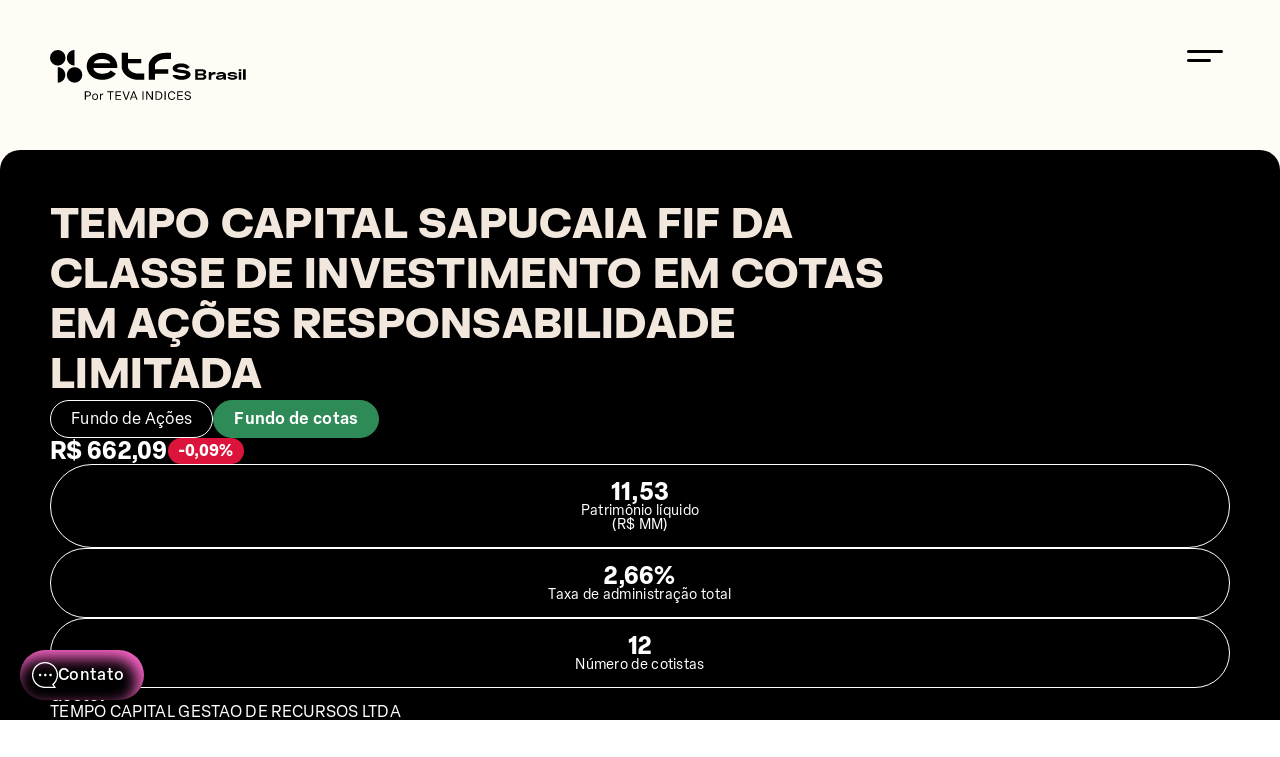

--- FILE ---
content_type: text/html; charset=utf-8
request_url: https://www.etfsbrasil.com.br/fundos/11046259000190
body_size: 151028
content:
<!DOCTYPE html><html lang="pt-br"><head><meta charSet="utf-8"/><meta name="viewport" content="width=device-width, initial-scale=1"/><link rel="preload" as="image" href="/_next/static/media/etfs-brasil-logo-light-background.62ec9258.svg"/><link rel="stylesheet" href="/_next/static/chunks/d5c7c1acc19d4edc.css" data-precedence="next"/><link rel="stylesheet" href="/_next/static/chunks/6795217f93d4fa17.css" data-precedence="next"/><link rel="stylesheet" href="/_next/static/chunks/0a721439ef4e5722.css" data-precedence="next"/><link rel="preload" as="script" fetchPriority="low" href="/_next/static/chunks/ee647ee75acbf60a.js"/><script src="/_next/static/chunks/63369ef761fc8651.js" async="" type="3b91a1e34a8f9d8811fa9e17-text/javascript"></script><script src="/_next/static/chunks/94bde6376cf279be.js" async="" type="3b91a1e34a8f9d8811fa9e17-text/javascript"></script><script src="/_next/static/chunks/762baef91f6f40aa.js" async="" type="3b91a1e34a8f9d8811fa9e17-text/javascript"></script><script src="/_next/static/chunks/turbopack-f6cf7a2209aa1c37.js" async="" type="3b91a1e34a8f9d8811fa9e17-text/javascript"></script><script src="/_next/static/chunks/ff1a16fafef87110.js" async="" type="3b91a1e34a8f9d8811fa9e17-text/javascript"></script><script src="/_next/static/chunks/2ff3289e39413cc4.js" async="" type="3b91a1e34a8f9d8811fa9e17-text/javascript"></script><script src="/_next/static/chunks/2ecd32a00b20a1ed.js" async="" type="3b91a1e34a8f9d8811fa9e17-text/javascript"></script><script src="/_next/static/chunks/982aaeae600c2238.js" async="" type="3b91a1e34a8f9d8811fa9e17-text/javascript"></script><script src="/_next/static/chunks/bf0b2ad22616f556.js" async="" type="3b91a1e34a8f9d8811fa9e17-text/javascript"></script><script src="/_next/static/chunks/257154c4ba5045ba.js" async="" type="3b91a1e34a8f9d8811fa9e17-text/javascript"></script><link rel="preload" href="https://www.google.com/recaptcha/enterprise.js?render=6Ldn8kUrAAAAANnbKnfT4BOaLYWnNiTwvTAAv54Q" as="script"/><link rel="preload" href="/js/commento/commento.js" as="script"/><title>TEMPO CAPITAL SAPUCAIA FIF DA CLASSE DE INVESTIMENTO EM COTAS EM AÇÕES RESPONSABILIDADE LIMITADA - ETFs Brasil</title><meta name="description" content="Informações sobre o TEMPO CAPITAL SAPUCAIA FIF DA CLASSE DE INVESTIMENTO EM COTAS EM AÇÕES RESPONSABILIDADE LIMITADA."/><link rel="canonical" href="https://www.etfsbrasil.com.br/fundos/11046259000190"/><link rel="alternate" hrefLang="pt-br" href="https://www.etfsbrasil.com.br/fundos/11046259000190"/><meta property="og:title" content="TEMPO CAPITAL SAPUCAIA FIF DA CLASSE DE INVESTIMENTO EM COTAS EM AÇÕES RESPONSABILIDADE LIMITADA - ETFs Brasil"/><meta property="og:description" content="Informações sobre o TEMPO CAPITAL SAPUCAIA FIF DA CLASSE DE INVESTIMENTO EM COTAS EM AÇÕES RESPONSABILIDADE LIMITADA."/><meta property="og:url" content="https://www.etfsbrasil.com.br"/><meta property="og:locale" content="pt_BR"/><meta property="og:image" content="https://www.etfsbrasil.com.br/images/og-image.png"/><meta property="og:type" content="website"/><meta name="twitter:card" content="summary_large_image"/><meta name="twitter:title" content="TEMPO CAPITAL SAPUCAIA FIF DA CLASSE DE INVESTIMENTO EM COTAS EM AÇÕES RESPONSABILIDADE LIMITADA - ETFs Brasil"/><meta name="twitter:description" content="Informações sobre o TEMPO CAPITAL SAPUCAIA FIF DA CLASSE DE INVESTIMENTO EM COTAS EM AÇÕES RESPONSABILIDADE LIMITADA."/><meta name="twitter:image" content="https://www.etfsbrasil.com.br/images/og-image.png"/><link rel="icon" href="/icon1.png?icon1.b8c13c9d.png" sizes="32x32" type="image/png"/><link rel="icon" href="/icon2.png?icon2.410900d2.png" sizes="16x16" type="image/png"/><link rel="apple-touch-icon" href="/apple-icon.png?apple-icon.fc3dfda7.png" sizes="180x180" type="image/png"/><script src="/_next/static/chunks/a6dad97d9634a72d.js" noModule="" type="3b91a1e34a8f9d8811fa9e17-text/javascript"></script></head><body><div hidden=""><!--$--><!--/$--></div><noscript><iframe src="https://www.googletagmanager.com/ns.html?id=GTM-PKQVQND" height="0" width="0" style="display:none;visibility:hidden"></iframe></noscript><div class="default-layout-module-scss-module__xdW76a__container layout-segments-module-scss-module__khcDsq__assets"><header class="header-module-scss-module__NKQ0oG__container width"><a class="header-module-scss-module__NKQ0oG__logo" href="/"><img alt="Logo ETFs Brasil" width="236" height="60" decoding="async" data-nimg="1" class="header-module-scss-module__NKQ0oG__desktopLogo" style="color:transparent" src="/_next/static/media/etfs-brasil-logo-light-background.62ec9258.svg"/><img alt="Logo ETFs Brasil" width="196" height="50" decoding="async" data-nimg="1" class="header-module-scss-module__NKQ0oG__mobileLogo" style="color:transparent" src="/_next/static/media/etfs-brasil-logo-light-background.62ec9258.svg"/></a><nav class="header-module-scss-module__NKQ0oG__menuDesktopContainerClassName"><ul class="menu-desktop-module-scss-module__duE1Ma__container menu-desktop-module-scss-module__duE1Ma__lightBackground"><li><a class="" href="/comparador">Comparador</a></li><li><a class="" href="/simulador-de-portfolios">Simulador</a></li><li><a class="" href="/rankings">Rankings</a></li><li><a class="" href="/blog">Artigos</a></li><li><a class="" href="/contato">Contato</a></li><li><a class="" href="/quem-somos">Sobre</a></li></ul></nav><div class="header-module-scss-module__NKQ0oG__menuMobileContainerClassName"><button class="menu-mobile-module-scss-module__rQWXka__showMenuButton"><img alt="Ícone do menu para celular" loading="lazy" width="36" height="36" decoding="async" data-nimg="1" style="color:transparent" src="/_next/static/media/menu-mobile-icon-light-background.a4e18ee2.svg"/></button></div></header><main class="default-layout-module-scss-module__xdW76a__main"><div class="white-block-module-scss-module__LtL38G__container "><div class="white-block-module-scss-module__LtL38G__innerContainer  white-block-module-scss-module__LtL38G__disableHorizontalPadding  width" style="padding-top:0"><div class="asset-module-scss-module__qWzZlW__blackBlock"><div class="information-module-scss-module__2amT6G__container"><div class="information-module-scss-module__2amT6G__header"><div class="information-module-scss-module__2amT6G__firstRow"><div class="information-module-scss-module__2amT6G__title information-module-scss-module__2amT6G__fundTitle"><h1>TEMPO CAPITAL SAPUCAIA FIF DA CLASSE DE INVESTIMENTO EM COTAS EM AÇÕES RESPONSABILIDADE LIMITADA</h1><div class="information-module-scss-module__2amT6G__tags"><div class="tooltip-container-module-scss-module__k139Ka__container "><button class="tooltip-container-module-scss-module__k139Ka__tooltipButton "><div class="information-module-scss-module__2amT6G__tag">Fundo de Ações</div></button></div><div class="tooltip-container-module-scss-module__k139Ka__container "><button class="tooltip-container-module-scss-module__k139Ka__tooltipButton "><div class="information-module-scss-module__2amT6G__tag information-module-scss-module__2amT6G__fundOfFundsTag">Fundo de cotas</div></button></div></div></div><div class="information-module-scss-module__2amT6G__quotation"><div class="tooltip-container-module-scss-module__k139Ka__container "><button class="tooltip-container-module-scss-module__k139Ka__tooltipButton "><div class="information-module-scss-module__2amT6G__quoteValue">R$<!-- --> <!-- -->662,09</div></button></div><div class="tooltip-container-module-scss-module__k139Ka__container "><button class="tooltip-container-module-scss-module__k139Ka__tooltipButton "><div class="information-module-scss-module__2amT6G__variation information-module-scss-module__2amT6G__negativeVariation">-0,09<!-- -->%</div></button></div></div></div></div><div class="information-module-scss-module__2amT6G__highlightFields"><div class="information-module-scss-module__2amT6G__highlightField information-module-scss-module__2amT6G__stretchHighlightField"><div class="information-module-scss-module__2amT6G__value">11,53</div><div class="information-module-scss-module__2amT6G__label">Patrimônio líquido<br/>(R$ MM)</div></div><div class="information-module-scss-module__2amT6G__highlightField information-module-scss-module__2amT6G__stretchHighlightField"><div class="information-module-scss-module__2amT6G__value">2,66%</div><div class="information-module-scss-module__2amT6G__label">Taxa de administração total</div></div><div class="information-module-scss-module__2amT6G__highlightField information-module-scss-module__2amT6G__stretchHighlightField"><div class="information-module-scss-module__2amT6G__value">12</div><div class="information-module-scss-module__2amT6G__label">Número de cotistas</div></div></div><div class="information-module-scss-module__2amT6G__fields"><div class="information-field-module-scss-module__AmNeZG__container"><div class="information-field-module-scss-module__AmNeZG__label">Gestor</div><div>TEMPO CAPITAL GESTAO DE RECURSOS LTDA</div></div><div class="information-field-module-scss-module__AmNeZG__container"><div class="information-field-module-scss-module__AmNeZG__label">CNPJ</div><div>11.046.259/0001-90</div></div><div class="information-field-module-scss-module__AmNeZG__container"><div class="information-field-module-scss-module__AmNeZG__label">Administrador</div><div>INTRAG DTVM LTDA.</div></div><div class="information-field-module-scss-module__AmNeZG__container"><div class="information-field-module-scss-module__AmNeZG__label">Tipo de ativo</div><div>Fundo de Investimento</div></div></div><div class="information-module-scss-module__2amT6G__urlRow"><a class="information-module-scss-module__2amT6G__compareLink" target="_blank" href="/comparador/11046259000190">Comparar</a></div></div></div><div class="component-container-module-scss-module__32dxjq__container "><hgroup><h3 class="component-container-module-scss-module__32dxjq__title"><div class="component-container-module-scss-module__32dxjq__titleText">Rentabilidade</div></h3></hgroup><div class="component-container-module-scss-module__32dxjq__contentContainer component-container-module-scss-module__32dxjq__contentContainerPadding"><div></div></div></div><div class="component-container-module-scss-module__32dxjq__container "><hgroup><h3 class="component-container-module-scss-module__32dxjq__title"><div class="component-container-module-scss-module__32dxjq__titleText">Retornos Mensais</div></h3></hgroup><div class="component-container-module-scss-module__32dxjq__contentContainer "><div class="scroll-container-module-scss-module__QHOEGa__container"><div class="scroll-container-module-scss-module__QHOEGa__contentContainer "><div class="monthly-returns-table-module-scss-module__xMoKca__container"><table><thead><tr><th></th><th>Jan</th><th>Fev</th><th>Mar</th><th>Abr</th><th>Mai</th><th>Jun</th><th>Jul</th><th>Ago</th><th>Set</th><th>Out</th><th>Nov</th><th>Dez</th><th>Ano</th></tr></thead><tbody><tr class=""><td>2026</td><td class="">4,0%</td><td class=""></td><td class=""></td><td class=""></td><td class=""></td><td class=""></td><td class=""></td><td class=""></td><td class=""></td><td class=""></td><td class=""></td><td class=""></td><td class="">4,0%</td></tr><tr class=""><td>IBOV</td><td class="">2,3%</td><td class=""></td><td class=""></td><td class=""></td><td class=""></td><td class=""></td><td class=""></td><td class=""></td><td class=""></td><td class=""></td><td class=""></td><td class=""></td><td class="">2,3%</td></tr><tr class="monthly-returns-table-module-scss-module__xMoKca__separatorRow"><td>Dif.</td><td class="monthly-returns-table-module-scss-module__xMoKca__fieldValue monthly-returns-table-module-scss-module__xMoKca__positiveValue">1,6%</td><td class="monthly-returns-table-module-scss-module__xMoKca__fieldValue"></td><td class="monthly-returns-table-module-scss-module__xMoKca__fieldValue"></td><td class="monthly-returns-table-module-scss-module__xMoKca__fieldValue"></td><td class="monthly-returns-table-module-scss-module__xMoKca__fieldValue"></td><td class="monthly-returns-table-module-scss-module__xMoKca__fieldValue"></td><td class="monthly-returns-table-module-scss-module__xMoKca__fieldValue"></td><td class="monthly-returns-table-module-scss-module__xMoKca__fieldValue"></td><td class="monthly-returns-table-module-scss-module__xMoKca__fieldValue"></td><td class="monthly-returns-table-module-scss-module__xMoKca__fieldValue"></td><td class="monthly-returns-table-module-scss-module__xMoKca__fieldValue"></td><td class="monthly-returns-table-module-scss-module__xMoKca__fieldValue"></td><td class="monthly-returns-table-module-scss-module__xMoKca__fieldValue monthly-returns-table-module-scss-module__xMoKca__positiveValue">1,6%</td></tr><tr class=""><td>2025</td><td class="">3,8%</td><td class="">-0,2%</td><td class="">3,1%</td><td class="">-1,3%</td><td class="">-2,4%</td><td class="">3,1%</td><td class="">-0,2%</td><td class="">1,4%</td><td class="">3,0%</td><td class="">3,3%</td><td class="">2,3%</td><td class="">3,3%</td><td class="">20,4%</td></tr><tr class=""><td>IBOV</td><td class="">4,9%</td><td class="">-2,6%</td><td class="">6,1%</td><td class="">3,7%</td><td class="">1,5%</td><td class="">1,3%</td><td class="">-4,2%</td><td class="">6,3%</td><td class="">3,4%</td><td class="">2,3%</td><td class="">6,4%</td><td class="">1,3%</td><td class="">34,0%</td></tr><tr class="monthly-returns-table-module-scss-module__xMoKca__separatorRow"><td>Dif.</td><td class="monthly-returns-table-module-scss-module__xMoKca__fieldValue monthly-returns-table-module-scss-module__xMoKca__negativeValue">-1,1%</td><td class="monthly-returns-table-module-scss-module__xMoKca__fieldValue monthly-returns-table-module-scss-module__xMoKca__positiveValue">2,4%</td><td class="monthly-returns-table-module-scss-module__xMoKca__fieldValue monthly-returns-table-module-scss-module__xMoKca__negativeValue">-3,0%</td><td class="monthly-returns-table-module-scss-module__xMoKca__fieldValue monthly-returns-table-module-scss-module__xMoKca__negativeValue">-5,0%</td><td class="monthly-returns-table-module-scss-module__xMoKca__fieldValue monthly-returns-table-module-scss-module__xMoKca__negativeValue">-3,9%</td><td class="monthly-returns-table-module-scss-module__xMoKca__fieldValue monthly-returns-table-module-scss-module__xMoKca__positiveValue">1,7%</td><td class="monthly-returns-table-module-scss-module__xMoKca__fieldValue monthly-returns-table-module-scss-module__xMoKca__positiveValue">4,0%</td><td class="monthly-returns-table-module-scss-module__xMoKca__fieldValue monthly-returns-table-module-scss-module__xMoKca__negativeValue">-4,8%</td><td class="monthly-returns-table-module-scss-module__xMoKca__fieldValue monthly-returns-table-module-scss-module__xMoKca__negativeValue">-0,5%</td><td class="monthly-returns-table-module-scss-module__xMoKca__fieldValue monthly-returns-table-module-scss-module__xMoKca__positiveValue">1,0%</td><td class="monthly-returns-table-module-scss-module__xMoKca__fieldValue monthly-returns-table-module-scss-module__xMoKca__negativeValue">-4,1%</td><td class="monthly-returns-table-module-scss-module__xMoKca__fieldValue monthly-returns-table-module-scss-module__xMoKca__positiveValue">2,0%</td><td class="monthly-returns-table-module-scss-module__xMoKca__fieldValue monthly-returns-table-module-scss-module__xMoKca__negativeValue">-13,5%</td></tr><tr class=""><td>2024</td><td class="">-4,0%</td><td class="">1,3%</td><td class="">0,9%</td><td class="">-0,6%</td><td class="">-1,2%</td><td class="">1,1%</td><td class="">0,7%</td><td class="">6,3%</td><td class="">-1,2%</td><td class="">-2,1%</td><td class="">1,3%</td><td class="">-2,2%</td><td class="">0,0%</td></tr><tr class=""><td>IBOV</td><td class="">-4,8%</td><td class="">1,0%</td><td class="">-0,7%</td><td class="">-1,7%</td><td class="">-3,0%</td><td class="">1,5%</td><td class="">3,0%</td><td class="">6,5%</td><td class="">-3,1%</td><td class="">-1,6%</td><td class="">-3,1%</td><td class="">-4,3%</td><td class="">-10,4%</td></tr><tr class=""><td>Dif.</td><td class="monthly-returns-table-module-scss-module__xMoKca__fieldValue monthly-returns-table-module-scss-module__xMoKca__positiveValue">0,8%</td><td class="monthly-returns-table-module-scss-module__xMoKca__fieldValue monthly-returns-table-module-scss-module__xMoKca__positiveValue">0,3%</td><td class="monthly-returns-table-module-scss-module__xMoKca__fieldValue monthly-returns-table-module-scss-module__xMoKca__positiveValue">1,6%</td><td class="monthly-returns-table-module-scss-module__xMoKca__fieldValue monthly-returns-table-module-scss-module__xMoKca__positiveValue">1,1%</td><td class="monthly-returns-table-module-scss-module__xMoKca__fieldValue monthly-returns-table-module-scss-module__xMoKca__positiveValue">1,8%</td><td class="monthly-returns-table-module-scss-module__xMoKca__fieldValue monthly-returns-table-module-scss-module__xMoKca__negativeValue">-0,4%</td><td class="monthly-returns-table-module-scss-module__xMoKca__fieldValue monthly-returns-table-module-scss-module__xMoKca__negativeValue">-2,3%</td><td class="monthly-returns-table-module-scss-module__xMoKca__fieldValue monthly-returns-table-module-scss-module__xMoKca__negativeValue">-0,2%</td><td class="monthly-returns-table-module-scss-module__xMoKca__fieldValue monthly-returns-table-module-scss-module__xMoKca__positiveValue">1,8%</td><td class="monthly-returns-table-module-scss-module__xMoKca__fieldValue monthly-returns-table-module-scss-module__xMoKca__negativeValue">-0,5%</td><td class="monthly-returns-table-module-scss-module__xMoKca__fieldValue monthly-returns-table-module-scss-module__xMoKca__positiveValue">4,4%</td><td class="monthly-returns-table-module-scss-module__xMoKca__fieldValue monthly-returns-table-module-scss-module__xMoKca__positiveValue">2,0%</td><td class="monthly-returns-table-module-scss-module__xMoKca__fieldValue monthly-returns-table-module-scss-module__xMoKca__positiveValue">10,3%</td></tr></tbody></table><p>O retorno do benchmark é relativo ao período de negociação do ativo de forma a torná-los comparáveis.</p></div></div></div></div></div><div class="component-container-module-scss-module__32dxjq__container "><hgroup><h3 class="component-container-module-scss-module__32dxjq__title"><div class="component-container-module-scss-module__32dxjq__titleText">Carteira</div></h3></hgroup><div class="component-container-module-scss-module__32dxjq__contentContainer "><div class="portfolio-module-scss-module__bRNcuG__container"><div class="portfolio-module-scss-module__bRNcuG__portfolioPeriod">Referência:<!-- --> <!-- -->Dez<!-- -->/<!-- -->2025</div><div class="portfolio-module-scss-module__bRNcuG__innerContainer"><div class="portfolio-module-scss-module__bRNcuG__left"><div class="scroll-container-module-scss-module__QHOEGa__container"><div class="scroll-container-module-scss-module__QHOEGa__contentContainer "><table><thead><tr><th style="width:150px">Ativos</th><th style="width:70px">% do PL</th><th>Gráfico</th></tr></thead><tbody><tr><td>TEMPO CAPITAL PRINCIPAL FUNDO DE INVESTIMENTO FINANCEIRO EM AÇÕES RESPONSABILIDADE LIMITADA</td><td>100,09<!-- -->%</td><td><div></div></td></tr><tr><td>DISPONIBILIDADES</td><td>0,10<!-- -->%</td><td><div></div></td></tr><tr><td>VALORES A RECEBER</td><td>0,00<!-- -->%</td><td><div></div></td></tr><tr><td>VALORES A PAGAR</td><td>-0,19<!-- -->%</td><td><div></div></td></tr></tbody></table></div></div><div class="portfolio-module-scss-module__bRNcuG__buttonContainer"></div></div><div class="portfolio-module-scss-module__bRNcuG__right"><div class="scroll-container-module-scss-module__QHOEGa__container"><div class="scroll-container-module-scss-module__QHOEGa__contentContainer "><div class="portfolio-module-scss-module__bRNcuG__pieChartContainer"><div></div></div></div></div></div></div></div></div></div><div class="component-container-module-scss-module__32dxjq__container "><hgroup><h3 class="component-container-module-scss-module__32dxjq__title"><div class="component-container-module-scss-module__32dxjq__titleText">Métricas de Risco/Retorno</div></h3></hgroup><div class="component-container-module-scss-module__32dxjq__contentContainer "><div class="scroll-container-module-scss-module__QHOEGa__container"><div class="scroll-container-module-scss-module__QHOEGa__contentContainer "><div class="risk-return-metrics-module-scss-module__GgE8_W__container"><div class="risk-return-metrics-module-scss-module__GgE8_W__left"><table><thead><tr><th></th><th>No ano</th><th>12 meses</th><th>Últimos 3 anos</th></tr></thead><tbody><tr><td>Desvio Padrão</td><td>9,30%</td><td>13,42%</td><td>12,96%</td></tr><tr><td>Índice Sharpe</td><td>11,95</td><td>0,61</td><td>0,25</td></tr><tr><td>Retorno</td><td>3,96%</td><td>21,61%</td><td>55,85%</td></tr></tbody></table></div><div class="risk-return-metrics-module-scss-module__GgE8_W__right"><table><tbody><tr><td>Max. Drawdown</td><td>-47,14%</td></tr><tr><td>Data Max. Drawdown</td><td>23/03/2020</td></tr><tr><td>Tempo de recuperação (dias)</td><td>267</td></tr></tbody></table></div></div></div></div></div></div><div class="component-container-module-scss-module__32dxjq__container "><hgroup><h3 class="component-container-module-scss-module__32dxjq__title"><div class="component-container-module-scss-module__32dxjq__titleText">Drawdown</div></h3></hgroup><div class="component-container-module-scss-module__32dxjq__contentContainer component-container-module-scss-module__32dxjq__contentContainerPadding"><div></div></div></div><div class="component-container-module-scss-module__32dxjq__container "><hgroup><h3 class="component-container-module-scss-module__32dxjq__title"><div class="component-container-module-scss-module__32dxjq__titleText">Evolução do PL</div></h3></hgroup><div class="component-container-module-scss-module__32dxjq__contentContainer component-container-module-scss-module__32dxjq__contentContainerPadding"><div></div></div></div><div class="component-container-module-scss-module__32dxjq__container "><hgroup><h3 class="component-container-module-scss-module__32dxjq__title"><div class="component-container-module-scss-module__32dxjq__titleText">Número de Cotistas</div></h3></hgroup><div class="component-container-module-scss-module__32dxjq__contentContainer component-container-module-scss-module__32dxjq__contentContainerPadding"><div></div></div></div><div class="component-container-module-scss-module__32dxjq__container "><div class="component-container-module-scss-module__32dxjq__contentContainer component-container-module-scss-module__32dxjq__contentContainerPadding"><div class="disclaimer-module-scss-module__igMRXG__container"><p>Nenhuma informação contida nesta página se caracteriza como uma oferta, recomendação de compra, venda ou manutenção de nenhum instrumento financeiro e de nenhuma plataforma de negociação. Além disso, nenhuma informação relativa a índices ou qualquer outra informação disponibilizada constitui qualquer tipo de consultoria ou análise financeira. Nem o ETFs Brasil, nem suas empresas relacionadas ou qualquer colaborador ou sócio das empresas possuem qualquer tipo de responsabilidade por perdas ou danos incorridos pelo usuário devido a qualquer informação contida nesta página.</p></div></div></div><div class="component-container-module-scss-module__32dxjq__container "><hgroup><h3 class="component-container-module-scss-module__32dxjq__title"><div class="component-container-module-scss-module__32dxjq__titleText">Comentários</div></h3></hgroup><div class="component-container-module-scss-module__32dxjq__contentContainer component-container-module-scss-module__32dxjq__contentContainerPadding"><div id="commento"></div></div></div><div id="salvar" class="highlight-form-module-scss-module__lpwa-W__container  "><div class="highlight-form-module-scss-module__lpwa-W__innerContainer highlight-form-module-scss-module__lpwa-W__horizontalMargin"><div class="highlight-form-module-scss-module__lpwa-W__header"><h3>Assine a Newsletter do ETFs Brasil</h3><p>Preencha o formulário para receber estudos e novidades.</p></div><form id="highlight-form" action="/api/email/assinar-newsletter" method="POST"><div class="highlight-form-module-scss-module__lpwa-W__field"><input class="" type="text" placeholder="Nome e sobrenome" name="name" value=""/></div><div class="highlight-form-module-scss-module__lpwa-W__field"><input class="" type="email" placeholder="E-mail" name="email" value=""/></div><div class="highlight-form-module-scss-module__lpwa-W__field"><input type="hidden" name="knowledgeLevel" value=""/><div class="dropdown-module-scss-module__cqLMqG__container "><button id="toggle-button-highlight-form-dropdown" class="dropdown-module-scss-module__cqLMqG__dropdownButton  dropdown-module-scss-module__cqLMqG__dropdownButtonTransparentBackground dropdown-module-scss-module__cqLMqG__dropdowButtonDarkBackground">Selecione seu nível de conhecimento<img alt="Ícone de seta para baixo" loading="lazy" width="14" height="8" decoding="async" data-nimg="1" style="color:transparent" src="/_next/static/media/arrow-down-icon-dark-background.e53ea11f.svg"/></button></div></div><div class="highlight-form-module-scss-module__lpwa-W__field"><label for="newsletter-form-optin"><input id="newsletter-form-optin" type="checkbox" name="newsletter-form-optin"/><span> <!-- -->Confirmo que li e concordo com a<!-- --> <a target="_blank" href="/politica-de-privacidade">Política de Privacidade</a> <br/>e desejo me inscrever na newsletter do ETFs Brasil.</span></label></div><button class="highlight-form-module-scss-module__lpwa-W__submitButton">Assinar a newsletter</button></form></div></div></div></div><!--$--><!--/$--></main><footer class="footer-module-scss-module__ZnOnFq__container width"><div class="footer-module-scss-module__ZnOnFq__contentRow"><a class="footer-module-scss-module__ZnOnFq__logo" href="/"><img alt="Logo ETFs Brasil" loading="lazy" width="36" height="36" decoding="async" data-nimg="1" style="color:transparent" src="/_next/static/media/etfs-brasil-mobile-logo-white.19a0c7a8.svg"/></a><nav><ul class="menu-desktop-module-scss-module__duE1Ma__container "><li><a class="" href="/comparador">Comparador</a></li><li><a class="" href="/simulador-de-portfolios">Simulador</a></li><li><a class="" href="/rankings">Rankings</a></li><li><a class="" href="/blog">Artigos</a></li><li><a class="" href="/contato">Contato</a></li><li><a class="" href="/quem-somos">Sobre</a></li></ul></nav><div class="footer-module-scss-module__ZnOnFq__spacer"></div><ul class="social-media-module-scss-module__LyJoMa__container"><li><a target="_blank" href="https://www.instagram.com/tevaindices"><img alt="Ícone do Instagram" loading="lazy" width="16" height="16" decoding="async" data-nimg="1" style="color:transparent" src="/_next/static/media/instagram-icon.57daf739.svg"/></a></li><li><a target="_blank" href="https://www.youtube.com/@tevaindices"><img alt="Ícone do Youtube" loading="lazy" width="16" height="16" decoding="async" data-nimg="1" style="color:transparent" src="/_next/static/media/youtube-icon.00027c72.svg"/></a></li><li><a target="_blank" href="https://www.linkedin.com/company/tevaindices"><img alt="Ícone do Linkedin" loading="lazy" width="16" height="16" decoding="async" data-nimg="1" style="color:transparent" src="/_next/static/media/linkedin-icon.ed0ba0d2.svg"/></a></li><li><a target="_blank" href="https://x.com/etfsbrasil44358"><img alt="Ícone do Twitter" loading="lazy" width="16" height="16" decoding="async" data-nimg="1" style="color:transparent" src="/_next/static/media/x-icon.ba056b07.svg"/></a></li></ul></div><div class="footer-module-scss-module__ZnOnFq__separator"></div><span class="footer-module-scss-module__ZnOnFq__informationRow ">©2023 - ETFs Brasil - Todos os direitos reservados -<!-- --> <a href="/termos-de-uso">Termos e condições de uso</a> e<!-- --> <a href="/politica-de-privacidade">Política de privacidade</a></span></footer><div class="popup-button-module-scss-module__mD6x8a__container "><div style="display:none" class="popup-button-module-scss-module__mD6x8a__modalContainer"><div class="popup-button-module-scss-module__mD6x8a__contentContainer"><div class="newsletter-form-modal-module-scss-module__PA7n5q__container"><div class="newsletter-form-modal-module-scss-module__PA7n5q__upper"><h3>Se inscreva para receber nossos artigos e estudos!</h3><form class="popup-modal-newsletter-form-module-scss-module__9WRVna__container" id="popup-newsletter-form" action="/api/email/assinar-newsletter" method="POST"><div class="popup-modal-newsletter-form-module-scss-module__9WRVna__row"><div class="popup-modal-newsletter-form-module-scss-module__9WRVna__field"><input class="" type="text" placeholder="Nome e sobrenome" name="name" value=""/></div><div class="popup-modal-newsletter-form-module-scss-module__9WRVna__field"><input class="" type="email" placeholder="E-mail" name="email" value=""/></div></div><div class="popup-modal-newsletter-form-module-scss-module__9WRVna__field"><input type="hidden" name="knowledgeLevel" value=""/><div class="dropdown-module-scss-module__cqLMqG__container "><button id="toggle-button-popup-modal-newsletter-form-dropdown" class="dropdown-module-scss-module__cqLMqG__dropdownButton  popup-modal-newsletter-form-module-scss-module__9WRVna__selectorDropdowButtonClassName  ">Selecione seu nível de conhecimento<img alt="Ícone de seta para baixo" loading="lazy" width="14" height="8" decoding="async" data-nimg="1" style="color:transparent" src="/_next/static/media/arrow-down-icon-light-background.1d517fb7.svg"/></button></div></div><div class="popup-modal-newsletter-form-module-scss-module__9WRVna__optInRow"><div class="popup-modal-newsletter-form-module-scss-module__9WRVna__field"><label for="simulator-pro-form-optin"><input id="simulator-pro-form-optin" type="checkbox" name="simulator-pro-form-optin"/><span> <!-- -->Confirmo que li e concordo com a<!-- --> <a target="_blank" href="/politica-de-privacidade">Política de Privacidade</a> <br/>e desejo me inscrever na newsletter do ETFs Brasil.</span></label></div><button class="popup-modal-newsletter-form-module-scss-module__9WRVna__submitButton">Inscrever</button></div></form></div><div class="newsletter-form-modal-module-scss-module__PA7n5q__contacts"><div class="newsletter-form-modal-module-scss-module__PA7n5q__email"><div class="newsletter-form-modal-module-scss-module__PA7n5q__icon"><img alt="Ícone de e-mail" loading="lazy" width="20" height="14" decoding="async" data-nimg="1" style="color:transparent" src="/_next/static/media/mail-icon.2195396d.svg"/></div><div class="newsletter-form-modal-module-scss-module__PA7n5q__text"><a href="/cdn-cgi/l/email-protection" class="__cf_email__" data-cfemail="bcdfd3d2c8ddc8d3fcd9c8dacfdeceddcfd5d092dfd3d192dece">[email&#160;protected]</a></div></div><ul class="social-media-module-scss-module__LyJoMa__container"><li><a target="_blank" href="https://www.instagram.com/tevaindices"><img alt="Ícone do Instagram" loading="lazy" width="16" height="16" decoding="async" data-nimg="1" style="color:transparent" src="/_next/static/media/instagram-icon.57daf739.svg"/></a></li><li><a target="_blank" href="https://www.youtube.com/@tevaindices"><img alt="Ícone do Youtube" loading="lazy" width="16" height="16" decoding="async" data-nimg="1" style="color:transparent" src="/_next/static/media/youtube-icon.00027c72.svg"/></a></li><li><a target="_blank" href="https://www.linkedin.com/company/tevaindices"><img alt="Ícone do Linkedin" loading="lazy" width="16" height="16" decoding="async" data-nimg="1" style="color:transparent" src="/_next/static/media/linkedin-icon.ed0ba0d2.svg"/></a></li><li><a target="_blank" href="https://x.com/etfsbrasil44358"><img alt="Ícone do Twitter" loading="lazy" width="16" height="16" decoding="async" data-nimg="1" style="color:transparent" src="/_next/static/media/x-icon.ba056b07.svg"/></a></li></ul></div></div></div></div><button class="popup-button-module-scss-module__mD6x8a__popupButton" style="padding:12px"><img alt="Ícone de chat" loading="lazy" width="26" height="26" decoding="async" data-nimg="1" style="color:transparent" src="/_next/static/media/chat-icon-dark-background.2158f059.svg"/>Contato</button></div><div class="consent-banner-module-scss-module__StAama__container" style="display:none"><div class="consent-banner-module-scss-module__StAama__banner"><span>Este site utiliza cookies e tecnologias semelhantes em conformidade com a nossa<!-- --> <a target="_blank" href="/politica-de-privacidade">Política de Privacidade</a>, ao seguir navegando você aceita estas condições.</span><button class="consent-banner-module-scss-module__StAama__button">Continuar</button></div></div></div><script data-cfasync="false" src="/cdn-cgi/scripts/5c5dd728/cloudflare-static/email-decode.min.js"></script><script src="/_next/static/chunks/ee647ee75acbf60a.js" id="_R_" async="" type="3b91a1e34a8f9d8811fa9e17-text/javascript"></script><script type="3b91a1e34a8f9d8811fa9e17-text/javascript">(self.__next_f=self.__next_f||[]).push([0])</script><script type="3b91a1e34a8f9d8811fa9e17-text/javascript">self.__next_f.push([1,"1:\"$Sreact.fragment\"\n2:I[39756,[\"/_next/static/chunks/ff1a16fafef87110.js\",\"/_next/static/chunks/2ff3289e39413cc4.js\"],\"default\"]\n3:I[37457,[\"/_next/static/chunks/ff1a16fafef87110.js\",\"/_next/static/chunks/2ff3289e39413cc4.js\"],\"default\"]\n4:I[3125,[\"/_next/static/chunks/2ecd32a00b20a1ed.js\",\"/_next/static/chunks/982aaeae600c2238.js\"],\"default\"]\n6:I[97367,[\"/_next/static/chunks/ff1a16fafef87110.js\",\"/_next/static/chunks/2ff3289e39413cc4.js\"],\"OutletBoundary\"]\n7:\"$Sreact.suspense\"\n9:I[97367,[\"/_next/static/chunks/ff1a16fafef87110.js\",\"/_next/static/chunks/2ff3289e39413cc4.js\"],\"ViewportBoundary\"]\nb:I[97367,[\"/_next/static/chunks/ff1a16fafef87110.js\",\"/_next/static/chunks/2ff3289e39413cc4.js\"],\"MetadataBoundary\"]\nd:I[68027,[],\"default\"]\n:HL[\"/_next/static/chunks/d5c7c1acc19d4edc.css\",\"style\"]\n:HL[\"/_next/static/chunks/6795217f93d4fa17.css\",\"style\"]\n:HL[\"/_next/static/chunks/0a721439ef4e5722.css\",\"style\"]\n"])</script><script type="3b91a1e34a8f9d8811fa9e17-text/javascript">self.__next_f.push([1,"0:{\"P\":null,\"b\":\"xMXbdarsopcDNZ6EgQ1zg\",\"c\":[\"\",\"fundos\",\"11046259000190\"],\"q\":\"\",\"i\":false,\"f\":[[[\"\",{\"children\":[\"(defaultLayout)\",{\"children\":[[\"assetsType\",\"fundos\",\"d\"],{\"children\":[[\"assetId\",\"11046259000190\",\"d\"],{\"children\":[\"__PAGE__\",{}]}]}]},\"$undefined\",\"$undefined\",true]}],[[\"$\",\"$1\",\"c\",{\"children\":[null,[\"$\",\"$L2\",null,{\"parallelRouterKey\":\"children\",\"error\":\"$undefined\",\"errorStyles\":\"$undefined\",\"errorScripts\":\"$undefined\",\"template\":[\"$\",\"$L3\",null,{}],\"templateStyles\":\"$undefined\",\"templateScripts\":\"$undefined\",\"notFound\":[[[\"$\",\"title\",null,{\"children\":\"404: This page could not be found.\"}],[\"$\",\"div\",null,{\"style\":{\"fontFamily\":\"system-ui,\\\"Segoe UI\\\",Roboto,Helvetica,Arial,sans-serif,\\\"Apple Color Emoji\\\",\\\"Segoe UI Emoji\\\"\",\"height\":\"100vh\",\"textAlign\":\"center\",\"display\":\"flex\",\"flexDirection\":\"column\",\"alignItems\":\"center\",\"justifyContent\":\"center\"},\"children\":[\"$\",\"div\",null,{\"children\":[[\"$\",\"style\",null,{\"dangerouslySetInnerHTML\":{\"__html\":\"body{color:#000;background:#fff;margin:0}.next-error-h1{border-right:1px solid rgba(0,0,0,.3)}@media (prefers-color-scheme:dark){body{color:#fff;background:#000}.next-error-h1{border-right:1px solid rgba(255,255,255,.3)}}\"}}],[\"$\",\"h1\",null,{\"className\":\"next-error-h1\",\"style\":{\"display\":\"inline-block\",\"margin\":\"0 20px 0 0\",\"padding\":\"0 23px 0 0\",\"fontSize\":24,\"fontWeight\":500,\"verticalAlign\":\"top\",\"lineHeight\":\"49px\"},\"children\":404}],[\"$\",\"div\",null,{\"style\":{\"display\":\"inline-block\"},\"children\":[\"$\",\"h2\",null,{\"style\":{\"fontSize\":14,\"fontWeight\":400,\"lineHeight\":\"49px\",\"margin\":0},\"children\":\"This page could not be found.\"}]}]]}]}]],[]],\"forbidden\":\"$undefined\",\"unauthorized\":\"$undefined\"}]]}],{\"children\":[[\"$\",\"$1\",\"c\",{\"children\":[[[\"$\",\"link\",\"0\",{\"rel\":\"stylesheet\",\"href\":\"/_next/static/chunks/d5c7c1acc19d4edc.css\",\"precedence\":\"next\",\"crossOrigin\":\"$undefined\",\"nonce\":\"$undefined\"}],[\"$\",\"link\",\"1\",{\"rel\":\"stylesheet\",\"href\":\"/_next/static/chunks/6795217f93d4fa17.css\",\"precedence\":\"next\",\"crossOrigin\":\"$undefined\",\"nonce\":\"$undefined\"}],[\"$\",\"link\",\"2\",{\"rel\":\"stylesheet\",\"href\":\"/_next/static/chunks/0a721439ef4e5722.css\",\"precedence\":\"next\",\"crossOrigin\":\"$undefined\",\"nonce\":\"$undefined\"}],[\"$\",\"script\",\"script-0\",{\"src\":\"/_next/static/chunks/2ecd32a00b20a1ed.js\",\"async\":true,\"nonce\":\"$undefined\"}],[\"$\",\"script\",\"script-1\",{\"src\":\"/_next/static/chunks/982aaeae600c2238.js\",\"async\":true,\"nonce\":\"$undefined\"}]],[\"$\",\"$L4\",null,{\"children\":[\"$\",\"$L2\",null,{\"parallelRouterKey\":\"children\",\"error\":\"$undefined\",\"errorStyles\":\"$undefined\",\"errorScripts\":\"$undefined\",\"template\":[\"$\",\"$L3\",null,{}],\"templateStyles\":\"$undefined\",\"templateScripts\":\"$undefined\",\"notFound\":[[[\"$\",\"title\",null,{\"children\":\"404: This page could not be found.\"}],[\"$\",\"div\",null,{\"style\":\"$0:f:0:1:0:props:children:1:props:notFound:0:1:props:style\",\"children\":[\"$\",\"div\",null,{\"children\":[[\"$\",\"style\",null,{\"dangerouslySetInnerHTML\":{\"__html\":\"body{color:#000;background:#fff;margin:0}.next-error-h1{border-right:1px solid rgba(0,0,0,.3)}@media (prefers-color-scheme:dark){body{color:#fff;background:#000}.next-error-h1{border-right:1px solid rgba(255,255,255,.3)}}\"}}],[\"$\",\"h1\",null,{\"className\":\"next-error-h1\",\"style\":\"$0:f:0:1:0:props:children:1:props:notFound:0:1:props:children:props:children:1:props:style\",\"children\":404}],[\"$\",\"div\",null,{\"style\":\"$0:f:0:1:0:props:children:1:props:notFound:0:1:props:children:props:children:2:props:style\",\"children\":[\"$\",\"h2\",null,{\"style\":\"$0:f:0:1:0:props:children:1:props:notFound:0:1:props:children:props:children:2:props:children:props:style\",\"children\":\"This page could not be found.\"}]}]]}]}]],[]],\"forbidden\":\"$undefined\",\"unauthorized\":\"$undefined\"}]}]]}],{\"children\":[[\"$\",\"$1\",\"c\",{\"children\":[null,[\"$\",\"$L2\",null,{\"parallelRouterKey\":\"children\",\"error\":\"$undefined\",\"errorStyles\":\"$undefined\",\"errorScripts\":\"$undefined\",\"template\":[\"$\",\"$L3\",null,{}],\"templateStyles\":\"$undefined\",\"templateScripts\":\"$undefined\",\"notFound\":\"$undefined\",\"forbidden\":\"$undefined\",\"unauthorized\":\"$undefined\"}]]}],{\"children\":[[\"$\",\"$1\",\"c\",{\"children\":[null,[\"$\",\"$L2\",null,{\"parallelRouterKey\":\"children\",\"error\":\"$undefined\",\"errorStyles\":\"$undefined\",\"errorScripts\":\"$undefined\",\"template\":[\"$\",\"$L3\",null,{}],\"templateStyles\":\"$undefined\",\"templateScripts\":\"$undefined\",\"notFound\":\"$undefined\",\"forbidden\":\"$undefined\",\"unauthorized\":\"$undefined\"}]]}],{\"children\":[[\"$\",\"$1\",\"c\",{\"children\":[\"$L5\",[[\"$\",\"script\",\"script-0\",{\"src\":\"/_next/static/chunks/bf0b2ad22616f556.js\",\"async\":true,\"nonce\":\"$undefined\"}],[\"$\",\"script\",\"script-1\",{\"src\":\"/_next/static/chunks/257154c4ba5045ba.js\",\"async\":true,\"nonce\":\"$undefined\"}]],[\"$\",\"$L6\",null,{\"children\":[\"$\",\"$7\",null,{\"name\":\"Next.MetadataOutlet\",\"children\":\"$@8\"}]}]]}],{},null,false,false]},null,false,false]},null,false,false]},null,false,false]},null,false,false],[\"$\",\"$1\",\"h\",{\"children\":[null,[\"$\",\"$L9\",null,{\"children\":\"$@a\"}],[\"$\",\"div\",null,{\"hidden\":true,\"children\":[\"$\",\"$Lb\",null,{\"children\":[\"$\",\"$7\",null,{\"name\":\"Next.Metadata\",\"children\":\"$@c\"}]}]}],null]}],false]],\"m\":\"$undefined\",\"G\":[\"$d\",[]],\"S\":true}\n"])</script><script type="3b91a1e34a8f9d8811fa9e17-text/javascript">self.__next_f.push([1,"a:[[\"$\",\"meta\",\"0\",{\"charSet\":\"utf-8\"}],[\"$\",\"meta\",\"1\",{\"name\":\"viewport\",\"content\":\"width=device-width, initial-scale=1\"}]]\n"])</script><script type="3b91a1e34a8f9d8811fa9e17-text/javascript">self.__next_f.push([1,"e:I[67235,[\"/_next/static/chunks/2ecd32a00b20a1ed.js\",\"/_next/static/chunks/982aaeae600c2238.js\",\"/_next/static/chunks/bf0b2ad22616f556.js\",\"/_next/static/chunks/257154c4ba5045ba.js\"],\"default\"]\n"])</script><script type="3b91a1e34a8f9d8811fa9e17-text/javascript">self.__next_f.push([1,"5:[\"$\",\"div\",null,{\"id\":\"$undefined\",\"className\":\"white-block-module-scss-module__LtL38G__container \",\"style\":\"$undefined\",\"children\":[\"$\",\"div\",null,{\"className\":\"white-block-module-scss-module__LtL38G__innerContainer  white-block-module-scss-module__LtL38G__disableHorizontalPadding  width\",\"style\":{\"paddingTop\":0},\"children\":[[\"$\",\"div\",null,{\"className\":\"asset-module-scss-module__qWzZlW__blackBlock\",\"children\":[\"$\",\"div\",null,{\"className\":\"information-module-scss-module__2amT6G__container\",\"children\":[[\"$\",\"div\",null,{\"className\":\"information-module-scss-module__2amT6G__header\",\"children\":[[\"$\",\"div\",null,{\"className\":\"information-module-scss-module__2amT6G__firstRow\",\"children\":[[\"$\",\"div\",null,{\"className\":\"information-module-scss-module__2amT6G__title information-module-scss-module__2amT6G__fundTitle\",\"children\":[[\"$\",\"h1\",null,{\"children\":\"TEMPO CAPITAL SAPUCAIA FIF DA CLASSE DE INVESTIMENTO EM COTAS EM AÇÕES RESPONSABILIDADE LIMITADA\"}],[\"$\",\"div\",null,{\"className\":\"information-module-scss-module__2amT6G__tags\",\"children\":[[\"$\",\"$Le\",null,{\"tooltip\":\"Categoria do ativo.\",\"isDarkBackground\":true,\"children\":[\"$\",\"div\",null,{\"className\":\"information-module-scss-module__2amT6G__tag\",\"children\":\"Fundo de Ações\"}]}],\"$undefined\",false,[\"$\",\"$Le\",null,{\"tooltip\":\"A composição deste fundo consiste em cotas de outros fundos.\",\"isDarkBackground\":true,\"children\":[\"$\",\"div\",null,{\"className\":\"information-module-scss-module__2amT6G__tag information-module-scss-module__2amT6G__fundOfFundsTag\",\"children\":\"Fundo de cotas\"}]}]]}]]}],false,[\"$\",\"div\",null,{\"className\":\"information-module-scss-module__2amT6G__quotation\",\"children\":[[\"$\",\"$Le\",null,{\"tooltip\":\"Cotação do ativo.\",\"isDarkBackground\":true,\"children\":[\"$\",\"div\",null,{\"className\":\"information-module-scss-module__2amT6G__quoteValue\",\"children\":[\"R$\",\" \",\"662,09\"]}]}],[\"$\",\"$Le\",null,{\"tooltip\":\"Último retorno diário percentual do ativo.\",\"isDarkBackground\":true,\"children\":[\"$\",\"div\",null,{\"className\":\"information-module-scss-module__2amT6G__variation information-module-scss-module__2amT6G__negativeVariation\",\"children\":[null,\"-0,09\",\"%\"]}]}]]}]]}],false]}],[\"$\",\"div\",null,{\"className\":\"information-module-scss-module__2amT6G__highlightFields\",\"children\":[[\"$\",\"div\",null,{\"className\":\"information-module-scss-module__2amT6G__highlightField information-module-scss-module__2amT6G__stretchHighlightField\",\"children\":[[\"$\",\"div\",null,{\"className\":\"information-module-scss-module__2amT6G__value\",\"children\":\"11,53\"}],[\"$\",\"div\",null,{\"className\":\"information-module-scss-module__2amT6G__label\",\"children\":[\"Patrimônio líquido\",[\"$\",\"br\",null,{}],\"(R$ MM)\"]}]]}],false,[\"$\",\"div\",null,{\"className\":\"information-module-scss-module__2amT6G__highlightField information-module-scss-module__2amT6G__stretchHighlightField\",\"children\":[[\"$\",\"div\",null,{\"className\":\"information-module-scss-module__2amT6G__value\",\"children\":\"2,66%\"}],[\"$\",\"div\",null,{\"className\":\"information-module-scss-module__2amT6G__label\",\"children\":\"Taxa de administração total\"}]]}],[\"$\",\"div\",null,{\"className\":\"information-module-scss-module__2amT6G__highlightField information-module-scss-module__2amT6G__stretchHighlightField\",\"children\":[[\"$\",\"div\",null,{\"className\":\"information-module-scss-module__2amT6G__value\",\"children\":\"12\"}],[\"$\",\"div\",null,{\"className\":\"information-module-scss-module__2amT6G__label\",\"children\":\"Número de cotistas\"}]]}]]}],\"$undefined\",[\"$\",\"div\",null,{\"className\":\"information-module-scss-module__2amT6G__fields\",\"children\":[false,false,false,false,[\"$\",\"div\",null,{\"className\":\"information-field-module-scss-module__AmNeZG__container\",\"children\":[[\"$\",\"div\",null,{\"className\":\"information-field-module-scss-module__AmNeZG__label\",\"children\":\"Gestor\"}],[\"$\",\"div\",null,{\"children\":\"TEMPO CAPITAL GESTAO DE RECURSOS LTDA\"}]]}],false,[\"$\",\"div\",null,{\"className\":\"information-field-module-scss-module__AmNeZG__container\",\"children\":[[\"$\",\"div\",null,{\"className\":\"information-field-module-scss-module__AmNeZG__label\",\"children\":\"CNPJ\"}],[\"$\",\"div\",null,{\"children\":\"11.046.259/0001-90\"}]]}],[\"$\",\"div\",null,{\"className\":\"information-field-module-scss-module__AmNeZG__container\",\"children\":[\"$Lf\",\"$L10\"]}],\"$L11\",false,false,false,false,false,false,false,false]}],\"$L12\"]}]}],null,\"$L13\",false,\"$undefined\",\"$L14\",\"$L15\",\"$L16\",\"$undefined\",\"$L17\",\"$L18\",\"$L19\",false,\"$L1a\",\"$L1b\",\"$L1c\"]}]}]\n"])</script><script type="3b91a1e34a8f9d8811fa9e17-text/javascript">self.__next_f.push([1,"1d:I[22016,[\"/_next/static/chunks/2ecd32a00b20a1ed.js\",\"/_next/static/chunks/982aaeae600c2238.js\",\"/_next/static/chunks/bf0b2ad22616f556.js\",\"/_next/static/chunks/257154c4ba5045ba.js\"],\"\"]\n1e:I[82238,[\"/_next/static/chunks/2ecd32a00b20a1ed.js\",\"/_next/static/chunks/982aaeae600c2238.js\",\"/_next/static/chunks/bf0b2ad22616f556.js\",\"/_next/static/chunks/257154c4ba5045ba.js\"],\"default\"]\n20:I[59449,[\"/_next/static/chunks/2ecd32a00b20a1ed.js\",\"/_next/static/chunks/982aaeae600c2238.js\",\"/_next/static/chunks/bf0b2ad22616f556.js\",\"/_next/static/chunks/257154c4ba5045ba.js\"],\"default\"]\n2a:I[79522,[\"/_next/static/chunks/2ecd32a00b20a1ed.js\",\"/_next/static/chunks/982aaeae600c2238.js\",\"/_next/static/chunks/bf0b2ad22616f556.js\",\"/_next/static/chunks/257154c4ba5045ba.js\"],\"default\"]\n2e:I[79520,[\"/_next/static/chunks/2ecd32a00b20a1ed.js\",\"/_next/static/chunks/982aaeae600c2238.js\",\"/_next/static/chunks/bf0b2ad22616f556.js\",\"/_next/static/chunks/257154c4ba5045ba.js\"],\"\"]\n2f:I[81219,[\"/_next/static/chunks/2ecd32a00b20a1ed.js\",\"/_next/static/chunks/982aaeae600c2238.js\",\"/_next/static/chunks/bf0b2ad22616f556.js\",\"/_next/static/chunks/257154c4ba5045ba.js\"],\"default\"]\nf:[\"$\",\"div\",null,{\"className\":\"information-field-module-scss-module__AmNeZG__label\",\"children\":\"Administrador\"}]\n10:[\"$\",\"div\",null,{\"children\":\"INTRAG DTVM LTDA.\"}]\n11:[\"$\",\"div\",null,{\"className\":\"information-field-module-scss-module__AmNeZG__container\",\"children\":[[\"$\",\"div\",null,{\"className\":\"information-field-module-scss-module__AmNeZG__label\",\"children\":\"Tipo de ativo\"}],[\"$\",\"div\",null,{\"children\":\"Fundo de Investimento\"}]]}]\n12:[\"$\",\"div\",null,{\"className\":\"information-module-scss-module__2amT6G__urlRow\",\"children\":[[\"$\",\"$L1d\",null,{\"href\":\"/comparador/11046259000190\",\"className\":\"information-module-scss-module__2amT6G__compareLink\",\"target\":\"_blank\",\"children\":\"Comparar\"}],false]}]\n1f:T1287c,"])</script><script type="3b91a1e34a8f9d8811fa9e17-text/javascript">self.__next_f.push([1,"᭣㰱Čࢀ嬥ᦠ⹐ˀ⢡㈠⠾•âĤ堩ᅨ䁒㰦⢰ᕸ楥瀬⪋㰡࣐㋂㒉厖ീ݀ۆ䍥ᒦᩑᔙᤨ灱叢呠ᲀᖚ⼠ዔ湑㨠䋅ᕨ禖໑乨䞸:ᠠፈN⡩䆠¬6K၀Ǡ΅դ8ऩ地灠ະဤ怦ㅤǸ¼ജ䁎嗨ᘸ࿭҆ጳ䧡㔀湦㑊堺⽎嗥㉃䇕㤚嚊❋ჵ仨璧⭓䄱缄嚞㕟ᮺᣩѦ⛢ᨋ䴙悂畗᜽೭朅㟊䶑㻺䌎㕖ᷱঝټ宂玗ψ橦㝜᝹ଏᑸ᜻盃⩺ᘫ犑ᑫ᎙䩳㿨垫㸨凴ᙙ拙ᑽ炪ʈ穈㋨ኡใᓹᆁ⥀ো冡㋮഻⩅㕔ዪত䑑䪩⩐䙬ᓛ䛓㽠㓨⋉ᑴ૪犵ニᔺ溕♩㞨⋌湘⸨橿૔主犡ᵔᑦ㩙ờப෭⡖ᘶ燀绲䵩᪢湇㘴㖴何汄⌙㑫ᘷ犫㵟⻖慱㇗ီ⺝୨䩨ແ㋼狋☍㭇⸊⸂䙕出ԧ㲖⯻㹎䝟ኊ牢皌ᗧᵫ⳼㎺㷹桡匴ᘹョ㕗䦆哸ឤ渰澎ර㋠答Ꭶמ俎㣮⼁⳯Ṩ帊汎㨽䋵ɜṭય㝦㖶坐垂庌煝૫ᴊ䶓܀爸ዲ䅿畾㽧纍ᔭÁᏽ⚠ᇨႺ✹ᅐ␩᷊瘈拟琘啈⃵ྴ枩祁₥ዔ唸Ղ哙冦剭禣攅綼ᄢ優ᜌ㽚⠙撣☨䑢ၣ棏杹篂厅ᵈႉ⾮❩杘⏜䒑晵窲掩τ⚭抌ᒳ抿⊥罍木䑤◥⾬ఙૈঘ䒞➤翝☌悦⚴ᄬ甈ኑ俸⏚␭㋉冃泊慘㩣撍缩惙溂按弳␙ㄫዅ㚌朅䅣捲狀嘂匠ከ秒䩹ମᖩ盛䦩垪冥⻊఩擜侒䛘ফↅ⊈᳅敫福㄄ひ堓ᴫ犕䆊ㆣ㗌斸疑刕彘␙焳囈畫⛢䍤焨धᄢ梛ॴ᳊⎩⴬吋泔⇙⿕ⓤØ櫺糙㟪䭔牕㮽⽙ධ滔犚椢䛔矸筢⚂碅曣皔檵䕪ⳓ䇛ᑉ彰沅嗏✸㒇樈ௐⲵ唶ᓩ烇椼⼣䲵㖶ᑸ䵇溉⦝⍨㢡┤⦇桄禒㌥䍇ᇩᔦ┛ォ悓ಿ椅㒣᫳♨ↇ墎ᆤ嬺ᕹ②ṹ凉唭桨眉ⶣ䨹ㆵ෌磕ឨぴ濪ᤔዲ歠孺殐嶣澠㛒ⶮ屌璐槤ഠᇤ㫾≻䧇㒘㺭㎓敆ඵ竾椅ᄫ₹䬙ᖦ㾙敄婡‷䕳চ䍄▢㉤␦滤圤㽡杘焢⼯᷀㢖瞙ứ䚘㧂棰樹⛂唸؟宴䆒梘墬❸償容冒渘ʶඩ२璩䗰欋⭐㫢˷ຈ划搢ॗ㧃夥⹻囑旌ࣜ噷佽ࡋ䞜㱸ᅨ⇂紧⽶乪⍎⏠匓དஸ਎耘㘞⨸⥽ᵕ甊羯眒䷣ᅋ䫈␁┵䅹毇ᚑ羅㕄担曓૕ᔮ㥶ᬘ䝉჌㻒压ᔸ溭栢濄⥡敳᫪⥑䦊⠫న൬Რӏӌ滰硡劺卌ㅶ␐愈敂敂⑦䁰ᾣή᭘塳娔—䮘♒圉⛝䴢粶ে促翐⭺╇䴹ᆞ㞌樴泅㲫▭䂰ָၲ㍖ౘ䔎䖡⇛昱助☊ᆱ୘۔ᚨ㜽ᒄ⺤㑸⬍䙕ヵ劺ᥛࣴ▲椋ኘ惀绕䋑ⴵ喬⨋垰挔㕣䪃‶炯૒撐㴬奙ᙄ娭氅᩠ᱰ慘濬噭Ⓟ䩷焪Ĳ僈拤皫ᢴ䙸ቁ咒䬳愫ʄト䈯∄Ɐᲆ࿈正䓘ṑㅚᇘↂ績⋪ಱ⽗㖈痣䌉૳⢠␂ᄐℹ氜๤㢡㚬䜀狙悰ᗧ㱧Ḱ弣䬖ⳁ琣㏼匷䠰ᑑ↺摮ቃ噹㥀䁩冉❡斊ㆨ⽱ㅮ⥙҇嚍剴啔牌᠘礎妡䠂剪࡟὘҂稞⪪䉸ᑄ䃬煃䵽濰チѪ娪怫㍠ঌൺ㤍ಐ侫ત畉䈁㓐☪ᩋ摶䌼\u003cᤂ᪤¿଒ᇆ࿍ᅔ⅂ᤔⷤ攏ị⨨⢫਑㟃⡺⤼⫧渼㙶ɉ槐⍕⚦炀䁸व↓⧅㨦䏨玠ᇶ⁩Ỽ䔁ṙ檒寧ᝍ垊䦌ᭋ庱ዃ䤾ᆦ૴用炊枂㎏䚬憪䈺䢂᫞嗥ḱᤶ䣢ὂ܈⟸偬ᡚ係岣⩶ႈ啌㝪੷䉚掖ᷦ煁嗴Ჶᠡф䜱傸䲎ಾ䚂䲠ᛵ䏕旍ᡍ؁恿ტ╉ۿ䀤ᖦ⅕喩楙ᡲ墴撪⨔狖ᤣ畭眏ન棃㯨ኹ㕖┢⢸弆抝࿶楨磐䁱㕋㇑ੴ䎃⏾ᙴ䮃䈖䪰ᷲ䶰喻峘╊彑愼ಱ๾淽溬繑哐換㲍媳๔ㅚ䩊䩦畮Ᏻ䐩ྛ嵝ㄇة皂窓ಌ䩢⇸伊絺❝䦹傮ា䘬✞嬌紃⒢犆嵋妰瓿㇮ᦀ娮Ⅴ漈ᱝッ㬎㗝暪㽗ᯥᙑㄈ㈾ⰹѸ擉乗㷻惰璖ᇄ⌯懄ℂᷓ刃㏂喬壍ឰ䚮䚭Ẕㄊを⽡㚳泈捏㷷Ẑ棦箕ࡴヰ戊俬੽沎⥼䠠亱俍䴀₶⥝癁彇䞎䆽㝮ࢗ懦༫Ѯಀ侅䤮䔽粉䠄୾⣖䟼⪲䘪᰸欭侼\u003e奀ᶺ煻緄䣉竣ᙾᣪ⤬⌎䔰ᇾ䆅硣ܜ嫐䔥᮳Ͳഢᐝฌ⩏惃▥㕏8⯄ㅑ⩯⪍ଁ汽䩡⟝娻೦᯶ҭ尌畓㣮抢ⰿ幞椃䑚䋈淌㦕ఄ畑擅䩪漏㫓ᤃC㥈匆᙮枭Ꭸ懕拑䍦ࢩᰘᡀ኱尚愽ᰤ榀綰䠈凿笛溲ᇥ熄列㦾☾ᣈ㕀ㄞ汹䉅₫⡠䇕䬥㯎㦕ᾁ昰຾䬍॑眘乙࠵悩ⲜᅣὺӢᎵ౻燮曈埠⑲䪭䛇昮䱑㇥䕙暭绸䑬ⲙȬ犐⁖ះ⺫≉灂ᧉ嗌⇻澢碝䣑䕽⮟㹃殶ẞ婄ᘻ瀝ʼ䡺⴫唴㢊縳紶ṁ卥ᐑ䰃❢㯩҈穀瀩ׂ瞚㘬畱㋝ᥪᶛⴑ㹉Ƶ梡ک䈌⼮羿尊⮸䃭収硰侞潅੤͞܎癇掚≥㈲䩋守Ԏ傊ϥൔ⊜⪘⊔ᠸ̘磠噃⨅⊲ዜል枘瀋劑棏溧刉扥䗃剅Ẁ橁᫡ᚹ矢桥圣⣉䦄ㄫ౧櫂ㅦ㽔♧ȳ桄㋝硵տグᒛ竨漞悏紃悷Ḉ浏瀉欋ᧆ䒗汊䳅㲆໥ᱽ溤㭑伭沄ウ竰楴㟡ᇍ᡾ῼੴ䉽Ơ斔挎嘱䛅䞊⠢᮹╫ୢ䊖ࠢ㾌庌䂧侭↧桦㬜ᑘǃ梐Ԋཛྷඎ≚㋊ߝ窆澛㢘咰䮇ɿ榖廍缈㵫Ⴄၑ怳ݎわ偰㴣ቢᇰ㫑჌䱰扜ې榉ᙏ䂽忼䌫Ṓ篪峀润ক简㜀䴭㉍䅿υ簌㤻䅋丄爳㡖穐ㅬ劈ඊ⇬ᕴ䀹ᐾ䉚ዀ筇ᢘ⍺忼睤栤Ү佢Ƥ唠戜ࣴ䥆儝৩嶜Ṍ⩉㢼ൢ╧瞛㪷ᭀ涠⅙ܵḔĴ̓㎦呃䖯噸≞䘰俇尢⇮᯴⪡ᝫ棔噑ℶ敎に䅐ƣ咞⬺䡸̇砼⋊ᝢᬧ徑㤀噵㌣आ䞉䠢ᗃ䥬䄙垜ಏᜫᤴᒀ禆儕䏑彼ᅊℊ掗ᜥ粇⣼⋦፵猽䡅妃帐䮃⊁犸ぱ§⣰⎎伸ጷᒕ᮪ü耋䆋਌㢹഍牋槎ฤ䛏ฮݺѰ圧­䋂ᬌ༂ᥕ叧ᭃ⒠სܒ໹甄Ӯ⎧勁嚠桏⭶ౣ⡏ཪ䌜ຈ澫✶慬徝㑏儢櫰⹢ࢣ檝秷ᔴƦ䂶拜嘑䙣ᔼ䏌ᆀ樱杚፲㞙䲥䴭䋼ʣᔠ硬ዡፔ樷愦ч刀棤檞✺᝕搃㠦჌Q泊ナ䒢㉲椪⥒慔㟈圡尺䌬寁↭Პ❦ᚌ㔠碕悬囑窸䅓穪ᜲᗩ⹙ӈ⽼䚴㢊戤怍犵噓ௌ᫰媆Ц燈〰。ࡷ←䦐纹妞稦♀帄㝟⚲ႄ屬杳ਔᭂ媎घ斁᫑籦ხ懲᱒ᅄ慗樚㷃ᚷ硧ℊѼᬪ䉬㧼ۀ杮罪䇃哣ೈ₪箲ੱ廡ᑔ⣣䊽䖹䈷䇪ẃ檩示曚劰䱬磊塪⭳椧搡揺嚁⋈哧➔i夬ⶂ秖川䶨౔䣼⹢ㄧវ簈䤀䔬甜⒌૩抂波㌴䣘νⰧ☲ੱ稳ቐ犸㤁⒡瓧杩廓夽धޯ剀令ᴠ㇈Ⲙ眎塼ᄄ଑⨶糜ଫኃ⺩搨熴专ᶪ䲶䉜㵆峡⮧再䌥擳䫸㴀憿侌䉉䶈屏ᤙ㏇勁䬭⪕冨㙑瞾എ❣对猺碪с⅐੎ⴕ惡ၳ෧ല殄ౣዉ᳚᜹䂅唳▙磴ᖉ䴣梘犖☁ӍⳚᖬ䁐䔮ኩ㋿嘩椣ᠯ⊖㘰ⴿ你柨䬰现౨玦㟐礡場ᇈ⊽恰㋱䏤ࣁ夿㲠枹ᨨ࣢㊮⊔嶀痪乯▨⣌熰㊢ု䞼爲塯Ꭶ㯅筍ⲋᖁǢⶶؼ扭徵೨䃓秄炥ṍ䊹㌢标⺇玉Ⓥ槫⊊攂ʘ䂦䎊哳ḫ畷暝ሂ媰㮧䚂撀㒍ҭ⬝替䤒ޥ㘿ᦎ䳔ᩱ焭䦥岊✡Ⴀᑸ䛋䚢࣎呆庝ⶱᬜႵ㣈ᨱ勸◅ⲑ巤稣ٍ⤁䈇帽啫䏲✪媄ᦸ⾅◁㑓礀兩偣媣挭㬢磩浝懐忣޽撻䨔Ẳ嵷ቴ既᬴ୂ㹐㓁ᢊ椧䢔狪Ꮛ攭䈸ዕ㫱焧塅₵⩃䶴哤᝔ᙁ劫䛫㫕㥲⑯僔⡀㦥渏㋫ᄕᣕԢ☻嗄ᦪബ㉟咾ⲝຼ䜍犣㔻㒯ὃ暲܀煄替䩾㉳਌橖䄅㲀ܷ⪮毾ൽ哾⹵堡㸃吃ⲑ呺ᗪl㐠挅䓊Ỡನ䫔α㫹✒囚ɤ䚤湡㓅㐒ᙎᒴ⅓㹕爉瓈ఎᖰ╳䱺ᙒ๱ᅄ㙟㛪৴傊娳穲ล瞸Ჭᛂ⮣෮県栉㎨⬥彩㎣ኑⱾ㫍㍉⿻婹哠ᚃᐨ▥檸⏕䍫᪆婸ናӊ玣ࡔ䑹云ଭ济嘙䲜窈硹殬঻ᶮƂ⑱⣹上䛮恺⻊庻⥣㞭㨐຾㾕ব喋⏸䛶㟄U殩仌⊜؋㽠⽟喃⡋ჽ໢❻䉔ǣ㪮椤㲂嵹㹭➿䬀索࢑啿伪ऩ瞓⨴Ӌ瘹盗瑺ర淺䛫樄㻝㿶࢈䍦ᤋࣿ䚥窺Ȧ㥼厒穪㘳⋆婳↟⿼⁒暒獹ᒸ㟶ᵪ䦁ਓ稴㌲坔᾽氈嶗⎢݋⬡峁┚㌸⡺䛷క䁝䲯亓䊰汽਻啒᭰㒦庀↼ॵ夃⑟㛊⑸婁↢䚶ި⸃༨琲ኇ☑㼻㭥⊬♚Ҫ実㫆ጩ⠸㩴㑣ᨲȆ桽䇪ョ匦䣂䢳ᒀ婢⬍吃ள࿁䳁篸旔ё䘶䊝婁癓⋓窃㯁扅孴㙉࢒㉫㛖㏃Ⓤ❳㬛ষᆍ兘櫓笖ᆌܯ層䲢䴜㳬Ұ㭤柁ஶ绛ѧធⰾ罉㓴ᩙ䀀␭⍤皦彸༣搐㩆婚櫅䋃幕䴭ৰ䶿䦁拦⸵ᦕ㵓朹圄㯆ὥ५䢤叡㗓❇獭儤ᝂ禍汏㝃㾰䎫䢽≥⯲籀Ӄ଄⺐ჹ殉㋤ೲ䢯姍⬶₈Ѯ娐ᨅ㾊⾏琳ь檘敱勱ࡷ⤫ጧᰠ獠椒ⵄ瑮䶼沄㼣槛呻⩂彐兤ზ㸂ᐄ⡮䞜汁ቸ摂उ㧥彟➉佧ے涃序䲹ᦇྰ岹䃮将䇹糝宨䬩⬩׉᮴爓㻦㲀仧୲ྶ呞⍪đვ΁䱡ⷒ䔫徔ႃ嶂䗼㓡焺✇厪狎僡䗁槭旞୬纍๋洩俇૨䗹ᒂ䣗ᢌⳐ㪝ᝩ֋૦嗪⏃㿜੽᰺悳⠶疎伥ᐭᇙ囜秐஧㲪㢌ᵷۧ៛ࡓ堧熢ѱ䕩ׅ佌老ᢥ㶄䔢楱屰㐶䭴Č䇙㛭♊ᖈ෹㴻仳ና挤瓯䐐牗橁瓌波⛛晕瘗祆穘噣ኒ条䛛㠅丑⹬⡶㜪亘ᝆ煶㌣㧭䱚⟀偅㋴๢恩恲到犒䏴䃒ㄷ磉ᝳ䚡⸡湗㦆愤皒⁀䂖⼿漦䌲宙䮩֣俇䑈犭ίഢ湅懸爠ⅮᎰ⅋屐媊㇩♻缱ᬾ缩㠆㷩⨲့余沀瀇亐帲㈽ᔎ澰䉼ᨯፇ囉䟞䱻笭။硠䐽漷師䍧ゲၾᤖ᝟潿滼୨楙֥䯯䃈䆦ァ㛧ނ᫷╰冂ᷴ埜撗灷䪸ᴴ窛⡗㼍毚ᅎ窌海吏糡⁮୵凷姘⃪ؗ᥃⑜ㅖ澰徎巩穀哷咙獴昍੧橋喸અਯ᥊㌇ᇊ愗Ỹ癜姦瞣佐▔穛Ḱ糫ࡆ潻ᨦ⭫㤲⹹痀㻕䑱ャ߉ლ㾅仁က䂤㍫ᾚ፳⴬㳊池㈶㎃暠庳宣٤׭⯯䝴㷤़䂥瓷纛凅磤ث作捈ᴀ勋⚣㧨䦱槮唰ن䐼愗纚⹶殲᫐↕㹈ᴴ尦䣾䗯Ꮨ⌮拑ᅼ຅粛喳喐墅൶冧ವ刓⏪ʝḘᙠ妣は幨⻶侗摦堦㦭欐Ẳ੼◬ᙣ㇦ᶈ๎狩ᾁᙹ当㖎㡉啜জ粰੄䶧䌶簆磑㯬佶⪹ㆨ塥⇣头燨岵ዪ宱ᮚቺ坶⟖ԫ樦⮽消氏佣䈏ម仞簈憱祖俼纂 密ᄘୠ憎厦杞⑍᎑焁砃ኌ塌礪䅿䞫ዌۇ够棘敳ᙼ槠ᨂ㿱啒哬⩐㽱崎奇䋊㍖由次柈偭灛岮䯝伍㘇程剪䎥᫔唝㈽岘厄ⷡ栒勖棄❩氄⡂䈿ಠӗ搓ᬿ㪭෣㉏勹枝䡩呣怨塃䇱㹇㦇䧒ᑲࡂ獁愯Ἶ浞态䜧㯐宴挰㬦ѐ⁓獿䝧ⷮᇲ▊䋚吺氣緘盭ⱜރ睌礝爸≱笙愡⊐ᙢԵʩ易徢؝䧝⍻₋损⢯㟬䠯壅ሒ⥜ᒂᣨ㱪㨂㵡㏻Ⴌ䪓湞秞㵿漾浕᭫₯倒㋍愻⍠᤺繓᜖ࣽຣ揇樚⎪寈㣅⯔埒椹㉝歶炂ຓ幝劒ᯪ✽䂞礵ᾉ篕⋒翑尖䉈ὼ幀Ѫ⮶қ̮۰䄈䮽挼ິ琅䟍ం纊枯╙眙㴤ߵ罵䤰琡ᔨᮡЇᦨስ犙洽ᄉ⾶Ᏽ摁嵂恱ର㣣㈇杊㉎即䈅ᶬᠮ圶縷⡅䆎৞摳ɮ່㒀窮 牉⍦â帺ဨ勱䶤珛罭Ʀ瓃䦲ٛㅜ㑦绾席樆䎸ᛌ嘤⑀恽㢀磮櫠泙Ы㓶婉䄎睭ᆒᢡ┤ᅟ˓硒䏭ι崦䒦⥶˿䄔䭡ӂ綊恿確䮃䅈⮰බᏼ䮅䷑愈䯦೛ᅬ栤䤝瀴থ∨橷᷵ろ痋ᛧ৤⦙⌍ぱԝ珧౐ᅕ㳇⋸桶∀囧ᅰጰ䩥灪抺䪁䐸⒅睆揰婜ᓼ૾Ԝᢙ扤ᅜ઴ツൗ⬥夐淽Ṭᣗ柢پ抚埮ຣ瓩ს䤿ऱ屳㡆嵅㤎癏ࡪ⚐夫ᐲ庅ۘ䮞ո㥕㐬嵺䋐䞿ü偠ᰂ篙渰ழ愎ঈ⾳䱘档␽掿Ὠ娛‏˕ひ䉪䨅⥌匓垼㺊⑄垁஁ֲ濨↪С勁ݐ矘㬮䤤嵢椆௺嫒ℨ悤䍘ғЬ䈉Ⅱ㛲ᐡ偟ㆩ犑ᕒ羦ⲯ⑓᩿᪣亾⻣笷✬碈⏳䆂币㦁哥˚ᘵᨼ伐綴揠ឯଡ祎⠏ဂ掣濡ᦤ粡⬲ᶡ⊁筃泷⡞秾ౕ䳮棣吋吣漙獲ⴌ⻑᢫硱㤵䄛٣ඈ牧䤬沥㱢௧ࢢⳙ傫䑾㸧㤚๒Ԭ㎹㢦㋝㰦燙䭩૘୑狡榔䒋勱䚶╦悪䟝㴂䜏䷔ᵃ濖燿烤Ԥ咐㪀䅱⸸ࣁ⁳犲提൴缨㼦⠾姁ഔ啒֓⒌⢋ᆳਁ₎Ⳁ翃ㄧ棱撖ࢼ࣐䕀紵㼰慯֙䅮࿂㽁䑌瑨㇅䈔㡔爐ᗩ㚪ホঊᜆ㜵缪䘿Ѻ㤃㙭፲灧ݤϋሃM⥨㤱敦嗼䢪⦅໔Ĩ决㊥咊Ыٕಐ㻬䋗ᯡ℮⍔憙ຜ疹⽦硩儳䏈䁨剩岐⮡Ɉ䉽扴ⱐ灊䬽堧䫣䛼̞ℬ䇳挻䄅⤵㜌త䟲⭅ᑲ凒妸䬹㍙ⷁ∺࣊榥䗫᪸㢤ᙤ籰崓Ǿᡩ᷑ڑṗ⺏拿儅农㭧崮̰ळ㍤ഗᘍ溧䆮瀯擣⚣ૡ敳⃡⃂ॿ婝䯰㑂冂屓噿䠩❄⎰↨㤹ᵌㄐ姲ᕸཕ✩㐻嚁掯⋘⾌痣㒤⊀硛ܬ䴜⾉᢬噯⹷搇ᇤᵚ᱅哫㱻⪮䃣◈湉羱ܰṂ䂥ࡄ⚨栦尫⑎㫎ሦ擈暉͆ɵ㑐畓☼㑴炪㤠帨ᰭ楮ጰ㋈䁬㈭嚙⏁඙ᏺ䈺婠棅Ṻ䒆你䧢嵢澠䅷≻⚡唁㡫桍қ牞尜Შ䐙䎯䒶惋☝▎喱㈃㣀⬽偐怲ᣌኣ哃玷摉搕㙹买冂ⷅ㈠⤧းឹуᥠՔ᝷ȿ䙈ぐ塅л斳᳝̒≤㑂㤶燶塽⠫⚅䆼㮛⭍䩭䈽਄ᴽ㦝喵窷㸫傊牴㻉⃈̃㠽኉⥕ᇀ孽厷ⷯÍ⎑痳剰庠儮䡪椰灍ᆄ㓑ဪᾼᴽ⠻傜ᐚ╦愥ⲯ皸棔˲㳍杨ま帰兆䄒ഉⵤ⧭抾棐ዂ۲㧳嬧秱Ṳ⥍哤⫀䙨☆呂Ч-⺔䊳࢑毬䦅斀亯᳆埂Ⓕ悔ᇴ娺⟇ᨹ緲廴ⶕ㢚玶઀㤐⚂痛縸捲洤幍ㆰ繿庁厒擄ᒶ࿪嬄᪑攝䥨易ぅ婗ྣ㪊岓͡䴆権瞪炑撅懫滓཈堪櫳摏⤖ㄮᆄ⇅唦ᛉ⨼朓ሉὁ䊴㘧㨡㏁斒⪜漉㒣䴪夬樰ᄲ㟀唥捅ᠿⰿ□全䚄判᳆ഏ䯂⋌碩㠆敎⭄姟瓝嫺紒⣣䥋惖䠻र⣃搅戳֞摝Ŷ⺜̤吃♄␼搯乳⡣厕Ჺ昡㍰႔䃌⢥೮侣㇦䑷䨸巑ᴐ❉偅揲䄸ᇐኆጮ˃ⱔ䆩䰗⑐ᇁћŜ䂳ᛍ岀ࠩ䰹ナबᏇ᧼უᓒੇ㈮㉣䔖凌嵪ᛠ䖥ᔉ⬆Ỗ㐲აୁⶐ疢䴗䝄崇ឤ੬ㅛ⃟棜浔׫ᴠ䩯䌹䣔้乂㻠⠥ㆍ㎗澾չ寄暦␱珸ᖐ㈨厑㮫亇戓熧២㶅ါⰮ婿ɲ㕮᳴砄瓆癠ࠥƼজ耔撐㦲᥌ႆĆ⽴ݪ媰㙛⡢孞渥ᢒ匑坯჻ฐ朊⼈⚃妠ᚌ愛劧៖⫨乁ፆࠠ㘋枖㣴ᭈ㦰滊㈪㋼䱲⤣獣⿻唕剶ᐩথ埐掴̽ቲᅐ宱ᦣᙪӴ峱ఀ世㚤乡ፆԠ奇᥻ᰐ。皡ፁ杁ᕺ䭁䁞☈ඥ䛄猊搵浆ݓï䅽ⴃ䰱෦∦䴦᪬惈拶ᐶ䡰璐廁㰩䜼䂥䷆✤㩩㱢♣䫜墎䜨ײ糅ᣎ煺㉂╁☐瑺᭮ˌ㑫愊٦ݒ犧㪵愍䴲书y㈸塸୎灅叀季ᙣ剣䫨㨲㎋ܫᯉ૊敀皡壞珇䅶Ჲㆥ捍ᚈ൘懒䕈అት帬⇱搈⹬㣓ᗱф䡚ㇿ旦Ⰰ吇⩡⹛吼敧䷰坱ぢ▥❄䨜恎ず⋡ⳋ乤ᣒ䓦ᔔ㉉午橸䤏ᄡЧ᪅ͩ⸵嗜棥㎫ᕃ᤽粪䔢琬䨶㉝੩΢ᳬ䩙ᄈᙉގ൑䉣Ⱥ半㊾䏓ᘑ珒✡禉કξ᛬ᨹ៨显Ṥሹ䭮ᆹ㋹伹䠿あ䪴ᤒ䫡ऀⅅ狉㇒↱䫐宰㜬劂类椳悌ၹ磶䥕ຕ僰ጕྴ實͈焽偮❭搢⃅彌属㑋污唦⥀権縤ࣉ䬉票乣㡋䕥⴫婱䢥㉬亦䯻㯀䨷ᚇᨔ⦱٬᥵ʜ⭐៦㰵Չപ墐ᇌ哂Ⴄ仡僇㾠㹏䲀䍡ᜑ疡⣧摘惄孕׬䋔⾁䎯牅⪏䛕▸܂涁㖔渦✺ະD籆狐䢙㋥ⶤ傐㈈ᵰᩌᘂ囩懭ナ㘵㥍⫳森牵⭲䩷櫋焵䪛ᡄ奨癋漶ᔢ乍叆皼ᴩ䁊坂ร嗔♊❊䎃岤䁊儰猋⠲⌈㱸ࡁ字熡䢞ֲ∜姤H䫧摲ָᗨ୶䙋ᬲ੃↊䃽׋䃆೺Ⓟ㧳劁䕙羣ṵႹ炊〉垶៪ǋ䞭㢎⪵Х⺪樇⿀妸ᄙ场弑ṃ䥍什傐砻కı昂杲硌㘂ԕ䜯ⴋ窆⋍厞檂ص⥒❱敱➧䨺⅊嬖㊋Ƶ弶桤巠桉ྵ䢉޿ਣ喏ォ᬴᪱⮨嫁墖⪯ወ㫨㇅佼紤刴Ⅲ࿽ᦥ歒嬢潞⯥⭡᧲Ѻ㻯纘ᕧ䪾䘜ᣣ厖⸢㫻呩䕢਱╷䗂粍櫬ᜧൊ凙㱬䍼м㴙球㬊⁄䥏刲簶啜ࠪ絵╃㊯⌚㧨䭣⤴⻰䭿❔…⛽♚Í圇厮ൎ欢掠≔୴梯㚖ᖡㅃ࿽㓊݄勒撇ᵫ圅⤂䐺範㡒屲ᡱ彛ᨂ㇑ᄹ椟᭮眜⃰纉lᕤ仕吺ࡂה◔瘵泠宻॰咼୵惫㲀Ṷ憡஺䈌勳㖻Ⓡ䂱䃫╅烕ⵂ⨸ㇲ哠⽚泀店梬ၿ岊䜝℩Ỻ᫺墒槳㮉ؒ焍翷䂸⪮䤡ⷲ᜘瓫੄啻〦♫挩㝰້䶾竚媕ʷṖ燔௢粎䡭厪⽦嬍徬⻷䃬懐伻ⱚ實盺枳㐴㔦؆摁廥犪⛓檄ⶋ⏔᫩ථ䖴攈Ⓣ࠿ੈ▇ැ崽婲ㆲလፖ䡰᥿ᗚ⊖䓢➜┪䑸皠䦍®˵嵨૵☴⊔偶ᖘĕⶌݿ㥂㐽⮸䍺埛ཉ砵䵪坧ᠶ䳥嗥犾ຨㅵ⡔ඔ摐樲⢐ᡏ䟷櫰Ⴂࣕ摩瘡䄂๸ݰ哻嚍秄丨✉৪⇔睨⳶睩嬎䀼р⾻⃩㳇ᵝ媛成ṣ㮢拜વᆟ挄䔩啳Ϥ╽ⵎ嫍华堹ᓌᰭ硁␟൵ᅴ忖㝨⠫情窩ؘ嫛ǳำ䮔ⷢ˩ᕵ溛椷ݹ暠䊪刮䐑廡ෆ⻨㋧戂ႌ⑈唁価犜嘼ฦⴑ㞊ྸ乺嬋䏁ḥ⯻䧦㝋ⶴ᫦ⅰ೛璡病ጪ䃗䐇ㆌ䵄ઢ塜纗ԛ序⓻ᘰᶳ䰲篯⵵㠖ැ٦㳇ঀ嚓屔㈹֥የ溚˛渌੦狃嬦ទⲴ唊䛰ㅑ嗕㈢竞⪼盋䓨檵䮮㣜縖⬽ߨഢ既⌸盨夓⭲ⱽ⡃奴⾾ᩦ僫崛⥛婯啄⒓箇坋ⱔɂ拄ἦᅤ囙卐‰㪧῎厐嬺䌸䡚㺖乧䝰䣘䆟֊೛䫊䥝⺭ℌᖣⱽ璉㹳涰ⳣ凓弊⁋Ⴆѣ㚔糟㝏ṽ䑑瘪侶͠䚉኎唐瑃珕౸⬰ᥗ䈸瀯崊歡⫕ሖ⬎䤊䂊書䶊瀯樿ଐ擴伥崯෈㦫冮஻癄挥䬹㪶甕㗰⊀婤ᖹ㣷昒塈㈄嶉癈㹳᭵⥕☸僡ዮᄆ᛿䓚ྊ嫈河旦斕ڪ⏁ᄺ㼗ɤý栰䖃□棱㱫㿌╌⃾疡噘歶窉妸≒瘍嬞戹穄ㄥሿ㯆ഉᗐ愩娮̯䍜☈㮤ஐ妮ғᔃ⯻䁢ɱ甔劦㗑啺寑Ő䳚朱炗灥簘杯ㄑ甭߹⢪䋥ೌ䌘梍㢥ᒺ⺿㮊፜㗭撉⓬待༓稈㯸℃制ᒐ㢷挣ᆜƅ垖ℌ䖀屄⃽᮱續巎Ჰ硘䎒ᩥ℩㗀撹ⵝᷯ䋶搤䐐濤f⼘熌劃㐔⯰挣夁䒣堘㏮姠㬻媼曷⦆䁖ރ⼃穗ᙃ洌㔌〶癋毊ҹᐽ䙎䕵ⷪⰱ㼪瞃ᣑ堁ႉ㽀㌌睇窱⥣䃯尳䉓⵰幅摞䏇峭␻哇䟮ቜⷡ㔙Ꮀ⭩م䞸帖⎶娚㨍ጷʈݡ樳傒噣⻳ࣷ⊵ⲈᏴど䈽ᴻъ慄嫞㋦䲌᙮喦愸ഫᤎᅚ殻ŀᄹ㫇䁈䯰战椹汁攓悮ຉ䦪毝歑⬥愃⮛ͪ䈴㇗祑⑀ᕆ啮Ч㹋檠珉⓰涡䓌䅝╔׳喌䆎畦ǩ䣃玈啎े穌玨⭍䊀ᯈ䠰土剽Ⴡ斤㰴⼯㍑ゔ⃧↨Ω爇㓣乬盢◌઴䪼柇缂⢑炥໳椻⧰幓Ⴔ⢒㘂ⶋ⺋ԡ๖ᬙ杧⑓所䲡慭䷱矫呲ᛄ⟲暙ថ娾ᒹԤⳭ溊殚⢆卼຿௨㓭㚙Ґ⃺括糎ᷔϷ℩悡䴚϶撀暓Ưୂ熹伥㙝愂容洜䔦◵娷㥘ፑ᤬᪸窪⏍ƺ๯咉ℕᓜڄ⍙権磣ߛ㤥⍫瓭ࣵᤖ抧噋恷妹杞文劰映㽓䰪令爰㯱૭ⷀ䒛㮥弘᫦⨻ল睝ہ撼ä๭硬⎈㜞䇅ẫು᷌撛浑䗾栄禨˖峾岷ソ䳲ࡉ丨ㆥ⹴䬲ふഇㅣㅓ篋䤶୊䵄㷄俄娽䆁彿䟜䋵࡙๯⃣哤┙掾姹䚝ℹ嫕ф将䌂棐歶⋡瑆ヨ⼱ႄ䯁刂橹槎ᱏᥕ⮜㬪ε䩎⣶啺⌄ᜥ㉻ᓐ㬉ᄍ⺜௳䫪⥲祯幵䅊㩐垺⣊炼Ҕ⮙Ꭷ嶵囫䑪畹ପ⛲㋬ᡵ燪纓᩺橋⸄帤⽭Ԍ䖄ⱇ枬懩妳ᣆ䥛♑で嚒笈Ŗ㓬坆ᗱ⽦䐤咷傄皆㦙檯፜଀㗧神糓斩狠䃸ះ煢糍欼❐䙢抾䵄浾വ曯之ည口櫗督䦣刏⽂僊焱嫚ьᗁ姉橙啷爽窟⳶痭ṳἍ禖⌠㷖碄⴨ᘆ䯁伄篳֦剙泂矆㺃罹洑夈❆惶籁⏊纋㲃箄⍄䫌᧭ι୸ᡥ㍷Ӊ敒妎岠泋焣ᷧ䃍洚ʌ岽殷箥峉ݔ牤溈浀ټ⮗✳๭᥻坼壏ǚᠹ䷚࠼奋籕⥗ᣇണᄮ佟᧏ጜત㲻ἑ㖣劦෌烽ᴬ楄ԛ祛݅Ί䳌䫐埇刀庀梔悰損る⁕哑❏嚛ᮂ໋ܽ䪲啅祁ⵯ⎔ራᇁ稺焷晎߁ኊ䥌ἧ⟮摷ᜳ李ᗕ榎⣏˴䈦䦠枫 漸⢕ᡐᦋ❗㆘斵ᒶ感咿ً㼒䔋䧕ᒣ糾㟊爠涺ᗋᜭ㜔ࢡ㞀ⶬ㞹勻ᰶ団㠔䍮᝻ᓡ⒱䐠ወ୻㾹㶇椥䃡朩䴅́ᤍ塪佯ૐ㭩ԍ姸呤ᮅ箆䪊㯸嶴娘後਱仫ᒅᒟ䵍冁䧊ʼ棺ቋ巄ϽǤ偦畢晪⮖⡎䅧祓ᘢ巙㭙槴রÌಏᦂわ㕣䆗ҽ㳸㍖嫨ࣷկ堎暢䜶垕ᔖ堑䯍䨅ㅾ侌㰭⇠熎摘˕皥ᕧ䣄嫰渴嫛⢷懘底䶅✌浽䔑∺᎔寫扠㡍勽ᪿ䳜Т竜ᐞ㗲Ḍḵ㝴炄ᬵ㽒䡕矊緰☈擮㕧Ꮭ╄咭禥࡞ᡠ缺؇澎䂃㔔ⶩ寜矛壂ᯋⴺߟᝆ妧㶱归ᾃ凓截䃞⳥榍崢ἁ䩦犬⥣珘䓎矑䨡䦕嵁㢭俅ᣓ㿅ܰ僞ዔᱍ䯒ᾁ給࿻䌲俒榍妡ᶌ⁰榭䧡圕嵡㹅樶痳Ț◛猩伻用䯔䪞㫃捉㞮⡌ᶜ㧤㲵ŧ秓ତ㚺ޱ俈礶⫥⎾䮃敭቗℠䣐䩡沓䞱ᗍ⑀二氧獈䃾竌୺⎋ѻ㭡ú橮棉披吃殫徭㕄ആ氤ᨑ慑梿珕悰➉䞞Ᏸ綱䵢ԇᣳ䣅eⶔ榎ܼ⍤属愑柩糫䥍囄友祒ᓞ皦壏剉狄氱ᶑᣦ彊ଁ疹䖊汚╚奪嗃碹狁⟶拾჎ម爅掕⭕燡ⴄ▩ͫ◕础ᗛ׬ⴢ㽒ⷹ惠攟䏷ʚ᏶㐤䩪啣尠揸⚣怣ヌ硷ᡮጵ尓䴑伩䣤హᖈءႤ䇙緷̯嫾૜樰䶩Ⅷ揗᳢৛׸✎圛汁ᄚ㏎䝶య㩻ሕॿ稚扦珧㱬榱࿲䢉ᙺ⪡瑸伀⤱捡社↗和⠓涅癢ឲ௓ጱ㤏ὤ撊ᆩ׷朸巕⃲ⲁ怖溻䈡䀳٧ᐨ揁㺅硋按ᴼ捛❈᳙ᓅ碭祁亐䋑㛢ᒶ౐䣡斃࿫嫡㞨㮭㈟寶・䷬璿⯇॑ⴜ巾䶓朱㗷瘽୶㪠洐勼綳䷾橒㘟ލ೻㷮刃உ珕⁪␅ଖ怑砹枒㦠Ѡ兓㏘㜎䔍⡟ᣚߵ畘扔ᷣ㠾ᇻ滷⯜ⶊࠇ幯⴮⺧支㞁榃ឨ䮑咵叄疉ᣬ欅䜊匎⼴懆ஞ㎸挋承扖忆⇫凅珈澮㘂ㅩ㗿ߡ榽㵊ᡤ䔉稠☒䏘ከ⩊庥䲐㇬䄩䨦楇繓㟋团及ᖥ᭻注橙㪴䪓噓㝑熋夐㐀吨Ḏڒ᳞ʫ朅̎└嚫嬉㡰䉢䳢溒䔋幹桪䤁ᑨ㎳㦄ᤝ䃑玽仡㞅䍱ᶛ彐ඍ⼛㨦⫄嫕ݲ嗽响Ɫ᫦慑檱晓،噫⨮⺳ፃ䋌ᐒŏ緸ᄑ俷䟔ᓇ㯦㜟׈᷹㎡䮝Ƕఆظㇹᇮ烸⥜⣖䷣㻰὏℔䗰灓柝ⷞ憾根₄ㄱớࣞ潝堰䙚৷旡ີ㟙ढ⒒笏⻓఩㖆ᲆ溭懻嵈ᔄܭ搈䴸㩝㢮Ӯ䩒ॲʁ᏿㇍毘帘䤥愪嗼㾸㻛㎁䬁٠寲䘍瑽ૐỂ㶒撀࿎匱ᴗݎ㚋ᇻºⅮ✽璐搴劆届疓帨䀲恹嶏⣪柦䘨ⲝᏨͶ傯稼㈮㈒䐢㨢巘䧥䋕➡ᕹ䫯缆榹絉䬔差瘏⟕奯㗖㒝⾅◶⍏Ằ榡旬ɞ姸ᵴᘉ妛潔ᴋ巄揣烏ೱ喳௬ࢴ㤪悌唺ᘆ敐塼塚䭦ᇑ೑新㙓㝓㋪ᾂऋ٫伖牄珃䘥ᬮ❽㟛旅఼姕䭪淛併硖∠綝अ玸ᬄ䤬呃㪻㵧䌰悔㈵剿㟒ઔ叚䮔ᥠ㦑㨨ㆯ㔗୸Ꮟ籁䑀喓毆事睲㪶㉮吰⽕层⸽ǘܣ势ㆋ常縐㻤⹢㧎簖䚂䘆♙ѿ㗵⊤壩硡恳⃗ⱂ瞖ᑺ⃔♖溿၇Ꮄ牙搼回㕒䒩፦Ⲻ夼㟤縤恶稙箥氭Ქ䴴䑶䦭匂㬝绱冀稃偑欋♵ደ㝾ቱ⸙㞲淽ᭇ夕ඒ愡枴姬ᶑ檆懝⮨䙇炐ʍ؁⠵皚喵彙礂࣍ઑ䝵杲䡢຤䖝⅍❶⌷Ꮄ穐筧復ⴺ俾熑笫熧䭅畔ःᾤ㉲凛㫍帯⧑才㷭复ፈ刲爜૑ൢ⍌纚竭亯殗巬㨣䜴墿⯲䏰⎠簲ⷧ簒渃໧㑔㝘耖⡢⯸䅰ᄾ䗁℈師娜ہ㢷ࠉ夙殦䞿䂴䙭ഹ狄̶ㆬ೻ṍ奃浝帚ᑋ䗔ᢿੁ偞⺒瑰晓磈㝸㮋⣣硯篅翢Ч祭◱ᨀࡱ泿㒐ఀサ搊Մཌၤ䖽㶹㑚坨ᶍ京ᡂ㞟椘⤅䰸ў繇籾ᴝ婁㛊㼇翲帘䯉և㻥徾㯹ⴭᮢ⨃㲙᤯࣊坈ᚼስ‟灡⳩Ⓝĥ惂㧣竃K➰ᢴ㐲滍匘欠仉䌷嵇䨻䄇綊₸烞ຼܘ㨞ఽᴈᓥ䮢ᵡଥ晏䪴フ်ₙ⒈䆼⁊㜤ᐂŇ㟂٩櫈Ⅹ䔞禷氒ԑ⸪䅬ፖ⎩戚岠᥋Š㡓⡍缀яᢅ䜖໋ࡶᴘ఼䩫㇣偍▭⾫ᶄ櫗既䇒䙇橔ኵፘ㿀瓂䌡⠿兩Ꭰ喞ℓ⡴ۺሕ滊䜦ƞ榥䒋㊴⬠∠棃ᾔ峕嘆窖䂳⋀⢱㩮懝䘁筷悪䋽䂎䚄僅类窾䏧✀䍈ɬ榜朲碲桍劺☤晳匓啺䮺䆙柯姡ᒲ߰掃抣摉䕠䭏㝿櫉啪烩悑暨䔀ថ焜䇻岓晬箿ભ፟ັ䇠㌕ܰዑᘵʸ硹侐奶Ң歯㯑摽哠儙硌╵⫴姢⬡梣㬹㳰⦨਩渣ὃ⋔㤙⥠ပ䣉圿⺀瑄ᰫ䨱懭៶剛ᔾ加₶猳犍ਾ呔ℂൠ恑㘪ឫ㱳ٚᑄᤆ璢懔甇⻌䉨ᐔⶔ䆀្尾㚰❙武㺌ᄑ歈ႜ↔婀囈⾵న䎠⎅忰䮢䝨壱燁挃盜暘叮㏠㝤弘敄楃唶爳С绍恒ᩎ猈榠☸㘐㑠ಪ箓㍫ᒮࡎ噔⁼℔㩕ڢǃኀᩀ冈䓊䍠ᑏ䦦㩅ᄙ噳屛≻どⅨⲟ਎㙘粂໢∨ᘣྴ睠瑭䢴凒௙౦凨լೱ䢥儡渦孷х唨ぁჅլ◑䔨ũ㺐ḁ᲻ᨑφ哦嵐社⅜࠿焖㛚˨஋ᙔග欋㔫㳆箫ൈ䢃嫏⥐ߺ䛔ᛰ␽ᡐ⭉侉太缪ࣲɋひ┎䊽儍坂঒᭨㨰཈币ॴ㤧㕭拚僬Ȇ⒓篹⏙ْᅈ㶮犵惋ڠ睍᮸ᡰѻ⹉䌩䁉ᙊ䟈‸ឺᗁ㼃㩒ᢡ犴⢷㵵ଗ䇜㬀ᛮ䦟兪ॆ爜䄠ᙢ儫懮㋖㱊墌䎭篈爷䴎ঌ➁⢕砙┖⼦撡㈨傊⇷ၛ䭐ഌᒜ弟ᝦ䄙帨ᔬӯ⋪わုヘ刉ވᏍ潞付ʂႉᶥ⧲寁➥䡁縥䢬瘝؉۰䅞ධ搔ʌᦩ罦䰭㱖䰺涎⒙ᒩ楖౐憙䋸ڄ䳠䎠喧撥㟳挨畢惷䊕楻痌䯌Ԝ㘁స圧宥Ꭱ椹截墜ഗ糕ㆫԘԸ㬖㕁氩¡缫㈵ཹ廚⢞Ⴝ愳؟䐗⌤さ㊸ۡ㡦窧㤃垠瘶⠭懅榚ִ㏅੸⽸㛊⦢ܻ⮦䞫䉈䥔❾℅⃭≎൉ର㏑ₖႄ沧㜡㹆๧ㄬ₅䐲≈嫚癧歨ᨕềឱᩫC喨䘪ᢆ㐣ጞ䒼挣²ᓾ少㩤⪩滚ᜮ䨩ၟጫ啂磃疥爘搙敁ࣲᰲृ珫ಪ殊焻渤䢰㊢嵒↞扏ఘⰬ㰺圠䣚婠ą䑛⦤剄⸸烗䊊ᜄů቗᭬ǁ嶙夨㸏෸㉖ୠ怹䈮䊂䓥朚ᯰ⬱㺀勰䇅Ḥ柣⼭纜独巢㈩朊ִ⡌ᦨ䰨嘃⁒ᖦ摈⃟犆傮ジ⊼䆊ᨺ儷ƴ⩀㩳इ⨥ᦾぃ⼹䣆ᇿ惕෽䉔㻊┴垠ᦤ懧ޠ橃๜䕥戚㘃戩⊄࿹ؔề岙磠㚫㣌炱悯ሰⰸ崿ሪ䃛⫤㶬በ滀傣⪂眡䱆溥Ȼ分儓䇒૰桉ᨈ䓀㎡䑤ἡ攸ʯ淂䅗刅Ѧ䑉⚡∬䩐䙜姐ॊ浧噪绳з㒁〡碽䂔䉌ŨⲛỘ䄘庒≧ᜦ䙛昽尸Ḳ呖⌥戄᤼໬㿌㲽ஊ埥挴湤ಛ㢈碂ㇵخׁⳫ䭖Ჲ枠墤䪢欁䗦檰㩐ᣡ䏊灝ᘪṥ̙ײ櫣ⴒ泳吩妥᭐㡩䢈捹狙ᆣऎڥ⛼ͩ䇪窪ೊ瞣刼壊䙃⍻ᆏ⟵ࣸ⮰ǐ࿂童态䁧ᙆ拔椋屯ŝ䧫ఈ浔⬿ຨ嶴ⓦ巆瘡婂杒壿懰炫筽ஞ䒹೘㌊ධⷑⶮ护ఢºᢩᚎ掸椓偅ℼラ㵱͈㼠㐄瑡夤燎墫ᡥ兛⏲স׫唈畈嶡⎃㎫⤨ᤴ㒘Źᆤ䉅Ê畚ግ嗀䲬⊂ㆦ▯ૅ举㊳䬶⊄䄱䙇௔Ä䅰卜㷂ٱ⟢佥癛㧃㣮墎䅍悓༢Ԕ⁕㌴牬ࡤ縦笊㩕⊦㖒㢈挢䆯䙵ⱁ娄翱㊺疬撤ᑷࠡൎ₢⢪䔲搃¨存䉪⢂䬻癀ܹ㹜⦿极䢱恴ᰞ䖡䴫嬎ༀ玙糧标挾ঽ塧瀾熎䄶㩋Ⴂ䡇സ䃜⤃Ө᣷ᔏ索璢㤗恣僫䗃ࢉପ䁜㊴䓠➤估庀༥Ƚᄞㆱᨊ䒗䎔⁘ႈ榊ւ⽈䃠ሼ䅆ɏ⣥噂秊⦫Ռ䯌㇈ᇤ⯱䡅⺕ᴻ搼笧䔮㆑洱㡉≘䦸ᮗ㺄剃䅤幰ሾᆿ䲉敗ㄡ哅琀䁛⓸㑕ਖ毃拈あ㚠繤䱽倭㓙⎳拠䊱ዹ剸硬暢牁㶫愬ᦿ㱆碸᪬戼凕༵Ⓨᮀ✦☱嶒ᮮ⩫媴戧ᣟ桅抍⭰惻䘌㥅㡤磱ࡲ梖㋢狸㱸䒦ۂ栻燃ୁÌ㲪Ȁक़患≭縢ق㡪䘴ń扤䉀枕J奪ᑄ梳ጥ֩綮璬ㅔⓃ局揶䧲璨ࢸ♘࿒毃⳧⬃瑏晎⽚碢恨娇త䎴⻍⣈௙㘛ࢦㄡ尿絆ၞ⣚䣱䐦䊦ᾯව␔䚂۫䱮໪䆴刬擽元⊤䌘䄥̜㪍ᥑ⅀㵀樭ᘿⲧǐ⢸ฯ㴧ʹ亱䣔⿛ª沀珧䆧ⴰ坻篔㩔ㄹ䄖䞓数ၺሄ皶ᖲ䨱䜠繨祐斪擎䙹恟ʶ૷䥌⭖᫱湐ᒧ椤斉ᙄ砸⠴⢈ণ慅ॹ᭢ᯰᕩⱣ妺⊫岸斮౥♶座ፔ掸⊑प⣊ᅱㅣߧ⚰⨵咡炐⣿決⠲˳䘯ವ䖄枬䒠䄓८䊺Մ䥍㒅Ŝ䊋፧攥ᵄ˰⤡䡲笡䦨滤㊿纨員券崷㇡䈱ቊ⼌ࣱ㼌漈㐇⊰田㊎䠠䙢愲壹叫䢫䰎௜ᙡ㾤⃀䬽㩉ອ榐⑂則烌䴋ݗᲀ禆䙢嶡ᵂဋ堲ੱ剌䥴感䂩ㅢ⍜ދ⇩瓂㝨ጣ㪺嘿⩴᲋〨愳ٱѴ䘣ᵵ஀ኸ㏡䶡഻甠氠咕℧礑㩫ࠫ䄺ে⑉ᴔ滥࠴⍭⼷᪏縱兲ᴼ⌾矄ᙅৰ獎佘≡ᬵ暰ᩩ᪈䑃⊜ㅋ★䍆ᣠ偞ℶ㓳㒰ɭ窨暻㩑哒悫≽⍌⚺⬴㞡ஐ䒂窑㸂侬ొᄦڟ⦸䂖ᄗ׭ᅾ廈瀌㺥缑穩燢痦䩩ႊ㡀敃◗畍ნẛ⫑䡲嶡Ậ⠃␣᥅瓓烅剉叱䕸⦚㩡ዉ病㜉⏦ế偽窂ਗ਼墜ㅏ⚸ትᵄᥔᒄ䡳彑↯滦娾㤮哙ⳮᎹ㯱悠䚵ൔ毜ಃ犚窤ᐾ͘Ⴌ唒ၭʀ⒜ڵᚊ㏑ヶ屩ᇄⴄ璧ҫ束噖愀㌳壺䩥ஜূ㞑戜ᣚย▬㔥籯庇䤤≇ၤ熙ڳΔ䯁ڈ㒆祩传噛庭᲍ۂ㐋奊乔䳅ᇏ㇉䄰奆∆⹩䂲䪇ᘯ兹墢抗㓍ቒጴ竲䬰ࠒⅯ紭൅␫穆栨⍌䁜ࡣᒄ勶㸹睍略Ҡ儸}ੱ᪍ী瘃≱播ᑹք恸Ł偫Ū⼧ᥗ䡃⼽䒉劀ᇕড濆匨⑉䛡磦䎃愥焱኏ᔚ⹾ፚ揸⚼ॺ⠾i㘬ല↤嚵㸱㑩灸洋⥁❛䝺ᬆ埨│䣳Ӊ嶭炌⚰䤺㔍ᤘ棫ጬ䮤晶㈄ࡑ橰㇢学ʱ敆ઇ体䑢䎙⚓ʚᛅ帠纸㋒ౚ榩秌眫䉄ᓍ椋挠劈眬毪ⷕʑ䲉ؚ⾄嚷縨咄᪏౛Ņ҈曞ᥞ೴ᨨ䩲ࢳ㑩䴺唩呄㔜ࢍ⋺劮焚ۖ⇱ࡑ䛁㷃筇⊺䔬䱦੫梧䈕煖ड़䂒い狈ᱬ⿦䗇篣᭏碣ਪ⇑䥀᎓࣓಺န⊁┘筧涃癨䚥๸婇⣊惘惱ぢᎳᲤ綨吸ᶒ懯丢歆䛎籥磡䐞կਹ⨄źⱙᎳ筛㥆ᅉ斦互岈椽炢礤Ⅾᦿᶘ忑Ɂ䇩᧨㹂๎氥碥ⅰ䢇ੵೳಲ埈ፙྱ卥ᤗĤ㚩亐枃ᆩ燝Ƙ䝴Ꭹ䖏㡊ΐ࠰䪡檰⾴ᇇఱᄟ吡攕ଢ଼ຳ廪ǒ⛽ㄆᛠ洁ᰲ᥁Ḵ㦯३㩕Κ੺ቼ嵈吲勩巒㿊ⳢӞ᜴沤䨄⡛䴿ຳ付ⴐ䒠ԅᬰ紏ㄢਵ≲愽斉光႗ಇថⓙ࿩桪ࢁ楬砱⊳ヵ㚱岧梛ҵ඾㞵Ὂ情ంౡ➿䈡厨Ⲱ⣊䆁杕䁋⑁ኈឹᜒⓛ⚪穧ฤ娡ᲽҤᎦ箛炅ẙ堘䉔緘慢懯⍦♃帥¡ჳ獨䙵૨溜⽥v܂⩅獄䒠玺㹡窉冀恶≦෿ᣚ⤷ᆈ兡寧䬲ǋ呰᪟嚉礮᧲㪑Լ摌ର䨤汭罛Ω冫籑㉚ऩ㡼ℰᇣુ໪䈯⅜ੀԄ୦ᔉ఻㥙桸㧂Ⳅ䞊౾䴏呕ᖴ˕夃暠眃均䛀℄Ӎ敊რ⣌殠◺⩤ԕ瘲ʮ䔈㛥潊璾⅃Ĩ最੉˽‚ਖ਼懍℻㇡坤弰჈㕨攊⍛ఎ啽⬮㵎⺱戨㡓⃫灿ᩩ玫㥕᱊捦ℚ㗠ᒓᬍ⎩啩ᓈᓡ䘡ࣲ⺇沥໒ભ劖牱ᄔ圠䣒ᙄ痤岤垴剻ᒠ䦆Ԍ綹ન䬬⽥ᯪǊ㍙䩇媒䡪Ꮏれᴔ惑ⲭ㧎ˈ๹೮㠎梽淡䟁␯⑔牑憎х䣌晭䫀劢ᙀ婆屰纂懭沌䡁ൎ≖䁿狛૊偷ˁဎᱥ刵˚⃦榭欮ᆍ┭㨕ࡻ傞Ⴈ唧壨圄柡扤≋䞨䙜縤愸炲䉒䀯坯᱃ީⓙर㤇䊃䞯ⲭ㹫湷曡⎠䣽ᒼ⬮✠杚㘹ޡ㵤ѵ唷ṻ♿ࢁ䁳攨䄚᎜⡂ⴔ冫䦈榕㍍䝅䫀䐲㪟Ყ歎⍪䰸㥢ᮙ缬⥰⃀券纼༵㴒ᄘ㔷恊࡬ť嵜璙厡㬺⹊嫆㱿䣀䮍烧କ䌟ஷ毼घ叀Ⴍ䙧ൂ缵戽熏侉仲㥳磋ೠ䤮〇┬ὠ݃幈䊈䓇኎灧ি҇䨸䠉涶すヶ⼸狚⟣猠ᩲ煺☥Ň㠢ᤐ❄娄䩜往㟰抃䥌ঌ㉅ଷࢉ匔䏚䉭㊰ᛳዼ㌴Ɫも፮䴉ᴣะ冒☘氽䞉Ⴥਏጂ䕬ƒ改Ⲧ晫ᓚแҮክ㴁䙍嚷ᡑ\u2028ᢴ嗩䜶琀挳ᩞ䱳☾⅑揬Ⓜ偛ଆᅐ啤㶒⩆ුᑠࣶ⥲䪕ㆡ嗈惲ⵔ偋Ә更а㒀Վ偠ी᫊摣妼䫁ቍூ䖲䞄ϥùࣧ֫⦡㉊ᥦᾆ⻚嗔勠抬忇宸䒪卢⚤ᢂ撰䋵͋投∟棳敫෈十ጂ斈㇓療✩㼸ྯ䢂浖撿Ә窺⤭᝶≿₨咑᜴ࡁ攱䊺吻梍熃S❽॔斅ᦂÅ㡨ፆ摣ᰣ繓女䔰ㇺ㵞椊䫖ൺツ滈奃䎅ᬯ禿䙋ᭆぷ溥䩃↌䡊䁾឴⦁搘ᒆ䎄䱩㕿奫侚儸⢷䄤䛬坪䙒澙䳀Ꮖ᫱ᾳ㕳ᨵხ◀ₑ栝ࡕլ㓲煔爳垑濐梱峒䜫⳥ف汓၁࿛榪⋬⻦䟐༴幦䚰瞯悅屫䖇ⱺ╶〔੠䒸㒩參ᶂ㠵㰩䋓㺧㢴穑嗍悳Ȗᑙ㎨ਨ⭙ᡷ嵁䶷稧㉚⒭敓䦌➒⍍〔ጂ挘੒䞲朖ぢ㳐緁ԛ◡敶撎⣇䀹㳨Ḋ締༴ἓٶ㨺匭䉢斏ᒃ៍ᔘ找ᓲ朾䆲姑俆⚫籙愢睚䦍৐狿仲咟头瑈䏒矂⹎扄啗纼Ⅰ礢秏▣¯伒仪佚䒂⩢ȑ穦╦䄽چႩ၄⍣䏒勮廈挌䮐‶惏槊╜摝斏ゖ⩵⥊仴䑍ྫྷ晤氌曇曤㗎粺榜彽ᖁ吞ャ暸❉⫪拈䉩ぴ淲治䈤䕘䑪唦䍸枘噾౎ጂ䎜䗃宵屲ࢩ⫏䕪撶ㄔㆿ⊒⶧ߔ㴣ᢼ圅⵷䩗粽溺忞ᎀႶ䵸曱ࡴ⟘➰䮔⁍峥媂䄧祢䢒य凭ඝ㎲狺倩ᩔ䒄㙄䓛ᛎ֪㹂቟㉴䐧⬔克亇ಲ墢械➫ᛈࣂ⍮枹㕩㓽㇆ᷴ∩ᄚ嵖媈渰珊喡㛉␫Ὑ⤬ഡ偀歿ᣫ䪜䂯凤䍨ѫ෥啒嬨߷硼␤呔嵬㩼䔭∭⼕⥎Ήགྷ椪琠ㅜ㆜汀䩙磖埒⺥扨Ԝ㷊畢燓缂垵喹椧㤤ᄧ䁮䘸䥄°ࣲ㵚܁炋៨帼ि敱屁▻猼拀☰ⳕ⵨ᇵ周ᅲࣤ卻乓ඊ䠲Ⴆ拿悛㕚ᭂ྘…ⷋ⋲侭⣁繽畒櫦狍䯙欢掣䒍♭㝑ৠ䓲ᔲ㘴樶楲㌊䆳ぺℋⴚ䈬㍄᳜朒䛶ァ䙴ᥬ㩕⋛㗍ဣ៍⭙ᤕえᢅ痄㚊娂፵ᄽ㑴䨹噆ზ唸दኗМ䡩朂㤄浱㗡捩ᵹ᩽㈐恌焥玆嫷䕤兩縀ᆫᛏ俥ṑ疡吭䡩殊戬䩸暷䦌㆕フ梵惂㨬ూ溻䌕匝⨵঍⢉ʡ␘搤庋ᱨ❴硠晶␶Ⴤ́ɠ曲∽]㢔⽡瓁㰁罐ླྀ㹊⑸噘⧊殿Ϊ疡⧺ე⦁熀暦瀬䘫籡縶櫼˅̛ʀ㈯䣽૘叮⺑㥢泎⵶㎰毇ㅿᘂ慏啫ޑ攮Țň䰊⧳⊓⪌䴦暻᫜უ̩䆺䗈妝⠍㭡珉壠ࢤ彾亷傄玄䪲欍埾஠咁ࡂ‮猂書䉏Ꭿ纻㲚數嚎Ԅ媀⎆屉䩨䩌⽐áোႮ࡚ᰵ⁬Ĭ吋䍎෰塬▽ᚡ旋朇⤪甧楼沏ڣ懝嵌ჳ̄ѭ㠜⚲߱⬨㚠⨴⨥䚛õଌၓ⦍⬶⯰⁐瓢䁨橕Ἦ䔋䈱Ļ展ช⤗㧑⇇஄㵎㱈圣田窧⸦凒溾眬ブᢁ杍ⱱ唓䄺Ѐ渄橕Ⴊ㴄ڵₕユ⠮痺㤝䑈῟䮊淵啽僂ᢋ慷໭憔䢍值䣢㝱๒ẹ上ᢎ緩屓⚕笉攼∸⛹ᆕఉ僿暦法㸥ⶩ瞨⸱㾀刴␿ಘ啵䇨䖟ׂؙ泫划⮈䐃灙ᬪ捥晵癍椐䊣浾⁢ᇜ嘍䛢ؕṢ欁ₑ昬朦䵑˚ˣ⯾ᆝ䖫楳⡅๙乡⽈㮐⳿㉔ੲ⨦้揵ØথᏏ೒⊖䪻恂⭋稩夭፰㣭᧖珔揺䩆ᦪ㉦ᇢᇢⲪ橩㌽㤷ॉ敃䵹䊁⟣Լ朔ᵰ屜殪䦶ᝡᬆᠨ獫☰ㅾ䡼䆹቙兴Ɽ䪚峠籈䚋榮ㅞ歀砾᪵᪭ᇕ෵⏲Đ㵭娀枴構⛢凯䨯๏◞⏔冏䝥喩嫘桰䭀ᮀᔩ㲯݆઄漯䃆硦㘢ᖩᎢᕸᰀ䪻ㆰ⧭憴ጾ䮟缮燚ᢶ抷灢ᦰ♤懖ጰ濣椩᤯歌≳捿砠ᤙ⊳䚭ኊ嗾᜼⍗⡉᭼爿瀻‾ⵖѓᘉƄΟ孶灑溂⨑⫣淣旄懎壕₏䇝䏴沋溉ⴔ娰○浖ᛰ㶼ো⤻ұ䴶⇊㝽㕎␌዆垀娓玂ᶖなෆ䲉棲灶⃲扆଀ỵ⮺䆈ᢑ⇔⚱ⲱ㌴䈱冚⴯卞┅ဥ๋ㄶ⎹彼ᦱ摤哺ሡⱽⴤ┏⑋㔀ㆆᤞ㲄爂ប⃙橯䕴圸㖥㛫㇌㋪㞒Ǩ䅻㻸䉙❁඘叡೾娨咈㘺傗倴☒䍷Œ⬿⧠⎩瓔夶梼䶰ॆɪ䵓恑䔩̯᜻ᱶ様㦳址ℰ᩹巁燏⬁ⓤ⒀⊎沯撹㴾⮔䢅ᯗ৑幹䚫㵖牲慶‿售⢻ڲ̾✍ᾬ⧴糴Ҭ伲卢㭬痔႐㬻ℹ守ᙄ俸㽐㓰䄏竨䙀栿ᲇ⊥猽㭌円ᖯ䐢㟌ၚ⌹ތ䦺ᷝ厝᝕⸈㒁ᆹ愣座᣶棈Йҥづ✁囘ℹ㈼䵃ᮽ恮櫝⓰ૂめ懱㒑֯奣捽ਸ਼ᄌ硻䊺㝸熐滫䖮塶壻ᡳ怱Ḿ楦䅸䓸ⱡ桓䃑檆溼㝴Ȩݢነ箔㜸竬㴨䴖世椃唋撻๴዆倹灺⨩猁Ϣ᧛䙏狒䙥⦍榹泑槢ㅬ㤲℺ڗ勂㓾䨨㙦湓ᵬᏙ䜈懨䋅ဆ䑈ᎂ檢混䕥揝࿄⣙㙓䤴硲८栔⊺㵀⁤গ处ರ൵之䑤戏䨌ᖨ䲿ί׸᩽㱜õ™丯䃭ᝩ᫆䶲ᢾ嫸⬗丆ቲ䰸₱晕㸄㓺棊䘶箏Ṝ䍩ग़偟யᦺ๽⎓䒷㧴层乚ሶተ⹊҆怽k孔ᬤ纑挱Ố᳁ⷧ㫛慌Хℸ倵䛽⛰䁝嚎物᩽䳶ਆ㞎綪Ⴖ⒨撳ઉ⁅桏ʌ㳨ᄜ䠑嶔歄䔲䕲笸火㧸殾㖨仴䃙Ƥ夬ᄅ⍦磇ᚵ㯍䐢㢲࡛䄄䆂ට▖㚤⳰㽁▧ᰵ⿈ᣓദ⡺ₐ簕㞸䧞ᶲ࣐㫁Έ㙇䷀礶⩜窕✒ᄖ䦑墬䒮ᷬ㯄⵸႐㦖开Ҽ棧爻Ⲛ⇐ᅈ痴䡾тǑ㙝✺ᷧᧉ仠䅻垓ⱞ熡ㄩ犍偫匇ײ礨⨵⌔嘃㶴㸩㨤἞㕩䬺Ʈ䞾₷㌢᣹ᵼ巠మ痳᭰㊂䍗烆ႇ㛗ᅝጪ㇀ၾ嶹⬖僪疷塦ᡍ㩵㵊憔噙୐儮嗙࢜ᖳၡᆡ∭䟄ℬ㊽憚洏坻呌⍪檜⸽嶖Ģ湸ż究䌙剟㌝ᬞ٫ᓸ⺰ᤪ凃ᳰ⃁㗵匫榛䣐ၔй⅐⭳媄Ⱈȱ⋱˥硧公Ẻ塹ѳ⥭ᩇ晏Ս昿㫴䵎呩ɂ盆揲来嚖滊᱊⌳瘏ێ唉Ǫ༙滛囔㌉䙅ᘣ㮀纶料抹˔䄒塟㞐㤵䘝恂噠◴᪦≤⮀䩟㬈杭ฉ䎁ᛰ፝梱⻗ᇣ庣採ស㈧妢沾㟦䭫ࣄ匷ᯀ渓夔ᬮ䴽㤹摔ႀ慈戢╌㏫သΎ䇈䗃慒♅ᮦ捿⨴瓩☎恾㡅毐䗗⧞埂⿕ਗ䦧㟱厼䒰⒐Θ宕䛢⠕䱸ݎ拕᩼俅ტ硸墩瑿墱檐硖瞠播捍๹፝崍ἶ浩姀⼼ï瓟仵梀唌⺂䗩倇Ჹ滥繷塢ᚅ⽂ሩᴸॿ䁘㟇䧷乫埘ᱝ㨝僛槂ᕣ䛛垔㞝么姀撙§嗊ဵո᭢䝈ጎឆ䷸䨬ి㛒ۈ෺爣ࠞᄢ⚣ⴧ卙₉唬叉塷恩滸惢ࢇ愽Ⅸ◘༞熫⏧⏦㩤炆啙坽ഗ〮Ԓࣕ岄ⶺ⫉Y縭疥枷ᘦ唲۰䏖႓㫲ƚⰸ㖋ㅮ䴻䝡埪哦潜摄搯㑮ޖ卿ྎതᔴȱ枑汤׏塯别⮕䆡ᥱ揜䌃䄥怀眉℩瓁⃀ᗂ戰慶㺍㊄ᢁ槒ཫ䪉岒Ứ㦐ᚧ箂䓋㙡䰡剖∐キ欑۩ሇ─礬ᝥ䒒⎫唩屎㗻㽢䳶照ⵉ⠧䙙噚Ł䋖䅽യ叅ᥣᢀ慅⤏䠧媡ឿ㌇Უޭḉ缦㊄篬ᨦ䁲䆕䇈␭ᴰ挶ɍ─摰ỹ毘⩲甠⨸ҡཫ檽偊⠲ཱི䝔待ᄐⳈ勢囁桑⢹Ȩ昣㠶䌾懊㒃ܓك圁熮紋ἁ燏刿⩣൨磟⃕䭲໋̬嶡ժ礽缦㦠⫮璭瘬擂エこ昋ᚒ䌮䊼〡ॕↃഢ㊢窨⢛ُ嫭桬ል┍ᅖ坢ớ⹃፩俕罬宮㢂崮欗愖桼䁄̷᷼㢄ᜈ㪁㢯㶦癹ἢ๫生ϼ䞕癮㟵崿㾀畉䖂䜤٢㡚Ȼ≻絬儬桺༳⛽堖剒⇞嵧䕂ᆒ曥焦ᗔᇉⅨ㩔噠☜ᷔᥞ徖翔㬳紸㋱啖䈠Ŧ幮ڂ຾䥰⨆ո㒃䞽ᧅ溢断摚愂᪑᧝᡾炟䁨㞌׌䁼淩堻椿㓅䥓杜э乍ی戬䲀⃅㌖Ⅳ䘑ᅦ䍣֨⌱ũㇲ㻬岙䰈䜆吊⴬ᓤ⦁ᡳী⑐篧ᑫ呎⁏㣉嬁⻅楌㬡ᒬ乹ମ㓳㬴玤ĵ⥢Ω擥磶佂ဘ⸎巙㛂㒥种տ炅硞ᢠ尹儍⮼Ḙ㽴㠟とㅼ丬㚳皹ȹතၻ挽梳⟘淍ʄᜑ弙౽ẓ⡇㥠敓穾森樎ष䁄᳈侸秐Შᦡԭ⨶亳屍廟䫛ⶫ䚥瑤ᝐ夰⨈弾尳䲡᰾̡穃缩ƒዸ⠂᎞᧩❫㗑箤穛ᧅ矲儤ᄻԑ乲榦洱䏔呸㦴⨸咮䉂布ℸ揭兑䂱愗╭䍬匩渪ᔠ㦖៰惢灇熮敌窦攢࣍礒㫽ű䞛䏣㾩玌੒㒥╷稡⑇㠼檮搏⳴扪೛滔⟉ᠨታᩯˤř珺峀㳆湘牗⎲慬່⵬㒥ⅆ廸⯇盳摏⫑䪮掀䥱Ⅻ擲㐐ᴩ䖨䷅楓岾∨ᥓ杘ᮏ冞⛈䯱ᰣ忀㺰緔儳管Ფ怳ኟ⫂燡㡾ⴳ٘䏫兰ᛴ㕬㙊㨒⣆亹䚠勎㹭Ꮴ䋽䐵ďᰵǩ廵࣋ᇶ䂤എ犌┻⣿汈䳛憩᭩Ŧ⼖㽤㭡敬䤕ᚺ⸦⥍愒厥௟࿅˳੪ᛉ祥濧޷㧋خ⪖冉㒶い⋰痺劳ش杷㔤⯡ᩮ↧Ŗ䰤ԋ㈎ᠣઃ◚ڧʈ⌢ၱ涠嘁啦ɫ媂➦᝿⤍戬䌍ᳳ椔歺੘ᔂ㝁缈ע仡光ビ䥙⌽䁢⁍༴歇≎哣㨑疣क़ྼ抃墑䛣䝔䵻֊㌘∲౓ᰑ◅爻缪旟䔜縮榰ପ假楥޽⥔䰍注睯岸羨婖婦ࠡⲺ☮㏍ࡿ⁦ⱨ㮳ڱn㬱巈㰾䳱ዡ叁⇜ଘ䟆㺙垹唰㋠๯‶崼ᨪᶔ窚㎕㲵➘啓⛳┴⾈࿂Ⅳ嵤綠慚噤ᦹ儖梑䵋ᢴ帘烻㸁⨓湯ϥኳ⫍࡚⍭፛ी攍猈ᙄ滢瞵ຆ̓য煒暲哢砩≖㓍䷈熵ၱ䙘䉄⮆ޛë☠䘻㬩姦䵕匩䐉Η⼴珬঑揅櫒渧䕜竢ೡ⩟ᤆ氘俔惽ᮑ㦒᫈䵇団䓪⼺懋ᓹҜ挨⯊灓䟮㉒᪔懓ᛢ墤ᆬ粭㪍緝⥑ፍ慂䙠䇊仂༦晱盧݅੩Ӷ媓ᑿ㇥汳ን媉᮷䐬礄ਘ㑈๭嵠檴硿紸北ᏟՊ丼啁Კ塡忳௮㱍㝖ॻ磮澄ᲀ⩱⏘ℍቨЄ㡥繇⢗⬽礲㺬ⓤ報榛ヨ㍱㓲㝀儸䂢䔌欢徸䷽ᲄ䉘Ĥ愕柭䤃䥨┎᥏Ⱃ⺴⍦䌔䲯儯֚㈿㹱₹ƾࠃॐᖔ̑䦃ංୣ耂ऻࡋ墬⸪烨啇š㜔ʩ痱ഒ⭂Ꮂთ缨呡杊䦢Ⴌ∓㈀㳫幷ᜤᩆ䢡秗䆼ਫ਼⯞સ⚌᠉┑潼൲ਚ㉂∶掲ᆗ⑤ⵧভ䄗ᖒ⠞ࢡ凒䏜ᕕᇆ囱䞰ℵ䬻憞䘩㤞∭戕ℿ൝೅ΐ㟬ـ翀ᆊЪ㴰㦉؃⑗ჸ碨娓᥌⁜≐ݘ䓮佥喱䗳㏅≬兣䄞䳕䡭渀匜ࢫ䭋⹍亡ঌ䨺籐㉠䴣ƒᄦ≍⢸ࢥ洐䣂Ȁワ䗋ঋ斜怸࠭ᢓã持ৈ⥀ᯚ䱉促箅烙ᨳ੎☗汔䈍←䍠᪲篕⼢⢕ㅌ瀭㠦尾允㨹ഏ䡞ᗼש㔥Ჩ㜎➅゘≼㹤㫤椱מ曆⇩惼さ͠帒ഓ咷摰⨦ೄᦋ֔斵⏉牓䳍⠊䱌ᖰࣈ啳ㅧ彇奷⠣㌖䉽䙺઎Ь⡜ԙᇍᯀ∶⟴特䳜硸糤䢃㘍᜿Ⴀ⑄Žጅ犕㶷q⨳Ⱓᴢ⑎曝䬪⦿䍞䑖ᅄᆦ啫哙⎃᪭烛横⴦㸱僪冀≼弩划縐ᵞ⃳㱍䦇ⳑ㓆剔тୱሟቔ屖䛅Ꮵ唢㮐楍១ᔪ绰㢧᪕䭲䤧ႍᝢࡘ娺䍫炸ⰳ綄炇棱൮☎䕔懨䪤堤䣫㒥潬u治兾嚱জ⚼㢑䲩℟⍡䭑ý௮⯜䟥㱌瞨ᣛ㪵焻ᧂ୓我刢ղƬ圻 秨狎孇㨦簦ê橹ᆢ䣲ⰻྺ౪玶ӄθㇸ㺁䵼㆏઎◟Ҵ涍ⶀᬅ㈜➄ཉ匶䛺曠㫒䆫䄢䖦䑺䨺⍮⍢੠帴⧴ࣷ庡㸇櫗㰿䩮►䶋健焰婾ྪ潸潜徰᧏瓵⫙ィ縶尬殆㔾⸷䃒Ṑ㻎橁ᓷ⢱ɲ䆤↋晋䥘䡊Ջ眾጗䩛䫅穹ᨁX፺䉱ঋᵫې拮ო玫ᢉあ➭␐氷⎺宋瓑繁ᶪ⨦毲䋊ⱜ␲䃏垥犘㈑❍楁玼ᶋ壭દ䮠⢔∬币㾍ص䒄牌⻴佹嵂ᦐԬ༫ᇏ⑶偤㉕㋈杻㭞剥歠౸᥮➢ன病疽嚆ℷ䆿怊焤ᶸ㽑⒊ⷃ猤ↇ䏗〧⬢碇䳀姖渾ᨬĴ㿝ॹ久ⷊ䦖甫⩵搨㝣ӡ巚伒倨㉁㎨䞊ヹ啳㬢ㆻ׆ᄜ泙⼎㒞Ӵ瓥䣂ᾜ໌噣តↇཌྷク䬳䀸礧捘䜣␅全✱䎦烹⃵⦅ጰ塬怬坹牧灝㯰硾㌊械接⩾䜡▇㳃ฎァ埤➲疙ൊ测۔ࣷᰋㆍ槛⺯⹈旼䓤愎⽤崣㿲恇༰іᢏ♾璧ࢤ䝝专生噜䎳攩㮓层⣫䱁☷み瑭叆嬋偿ट梞⸺䪕઒痈畬⽗䕨౹癿◬₝䷫ญᚍ⭮ːḶ罶戬⺡ੱᐂ㣑ᐾ吡痖㑇䠿̮岦⒁㇅徰⠈࿍⳥ࢻ䦛мᓯஏ䄈㋢媂ೊ䊅尀•㫎球㊅᎖挹疢吩刂写嵃㳚潤ᐰ⩀ࢍቦ೫֕მ燉専ᣤ濵唸䂾奅໨᯷᎘枸痙䂺朜ᠪ⤕怴Ⳕ䈞㿺漈ᦲ䚒咍䘢⇐斥न㸤᭟檀深∘丯⼍箬榷ၣᄰ䵧㮛摻涮缊ᓜ潆怙㳣㺾㝫愘狍⃍᢬烡ܔ恫⭖喂㡹ћ㫨ỵ䗌綢ゃ壾ᢆޝ㺾᪢叵战䏥屖擟ፈ呛瀕⦍㗕⬿䮈呞䶳⪔甁¶挂Ⴏ㪀♀㺸沰甀䫽㦌窕౳ࠨ㜗䊡忕䦛䧒挻⫑ᵁ捺慊姶⍷㚅᭲ඍদ灝䕔㈅咤淘⑵⣼犯䘬ۨ㜮ᙲ㟓扥弱ᡜ৤᥻ᛰ䷍捲ⶮ㙡܂䷬⯽၁䏜劋㹋ᕵ潬᫈䞴䷺⋣㶖ष⁕畴㟯㉊ₕ㖴ྼ㱮ԍⴌ卹ù惖仭异䮰桺恡➃㆜彭䣔i⑂໻塪㎗ۀὉ㡭㚒ჭ姞ᄥ࿫⌻✍⫏ᇎⱮ㔡܋抜ㄡ燳Ú䬓㴡卥戸汙ƌ௸櫢ᩐ䍗尧沑眲ᨌ巇憮ᕓƛ೻浏俢ጠ䥭۵ⓡ㈒垉棍塣㑾᭵刄╒瘖᣺涳▋㥄汳櫋ӻ奴夆㛘࿐唻夈䛎㗪䘆⮄೅嗈哹ᆿȽ崳㕲眳㿈ⴀ␍♔㳘崨昡ɏᮉ⣯⻻堲⊑ඥ絀沶ߌ῾俌ᶀ帣⬀客偃䎔壉䳙㧕䐓僵⅌担ዑ㖷⥸稴ଳ灙㉙姪ⷞ㨣䮁ᡗਹ涣㹿ↈ椩竑毉㠻䃜ভ⻼㪅䛐䀤歃Ώ㤌䄊缔◮嫴玘䠜婂嘆ᄘ琧⒀䷌筎稾㵡䇥絴嬣慝垌峹šƽ砨⨉塎泥濞羗㳣Ϝᴿᙑ䅕渔䉡禳⏫焥㝑ᩀ㙖㛵漩㉟烔寀ḽ䳳㡖潫ⵛ壥窎̈́Հ㤴Ǡ焟毑矝沈㦃䝎抸煪挮濦ヺ搋⣲䕑䎡⭼噌≗⌿媂灱⃨ᜈ㜻坩糟㪧更判䪶哖奉⌺椒縆ᐰᎁ倎繧䞢儊჊ϯఆ碼䷦憹ൌᇲ䱧ᨳ୏ཁ乢㤺ȕ᲌嬦䇑倉䂅㉋ᐄ᭐愨岱⏧撟珏㌁ᮓ㈰⧅ⱎϋ㑎䈢ᡜ⚮㎦剸滠溰戲⏵ュᙢ䎁斝┞嗬ჃᲷ㔓慵导羟絀㖭沍䃌䪴㾡͖琉⋁䩶⛏煻ᄄ᫘乔ϱ⃄噶䉻䝮㺡殇㫫桘ྠ௠璟͂ዾ桼籠ᚺᴂ椹㡑溈ݪ栗禫噽淦఩㰲⏈仉ᝬ猋无縰剠䖼䝐᜘⊒፤၇爏⇗⃧穾ᰴ䶒஍฾ୂ栯֢硛津ጤ杲⏮☦ᚕ⊮⋋ᆩ粆࣫㸽嶁斅ᒜ∣滳亟檨愤‑ƥ㪛䣡լ栯翊Ϳ䍕㎬殇䎽斏་株τé掦䑫㯸㞇ݡ犟乡勴瘸ỗ節᷹Θ玁庒ᐰ८ᳵ發䕷㘩✤吒㴪伅䇤Ⴥਡ琮ƫ猔伡ජ檖幋刈箙憌㒲ߒῇ࢈ĳ戥朤罇婸滠䒡኉⏗ᴯ࿎珌⊆ᅉ穾巇؁㷉㰖㿜യ䧸ᢄ⋸揀᷌䢘礁⣅耂㲁䚦剽䟎淿⭨㐃㵙៓灚㴝⠉狾筫涳⠾犡ڟ㟆᧴䊋偦凰ỻ啓㝶䈡ቐ崮㶀替₏䄠䅇緍礘垃核䟵㨢咵䙀惛㌫Ὼ紮妃ࡅ瑺縞๓ᄙ弉ᚘᰁ➇㵲ㆾ元༹彺ǽ㊎枑婲ɏ䚼祕䉅応㝰ᳳ❚࿮ᴊ⠪ஓ⎌ᝥ刖头緓ൕ櫻〰樅㵤ޫ␾ⶎ珏壜ທ㐼᤭喙給ƫ洘奰㉝ᣑ粼䙊⸔偌᪨ᣀ廀俚槈⿰㻫攬枆嘄紎⋀⒉峟伪ئ娍䃈櫪࿫Ὣ窍櫰ᚨ罡׻䶸杺堥gؽ㜣嗓穰Ⰲ䩮稉CഇȧኦⰒᔴ䦉䆅Ժ呅呄䰯獠᥌ᆢ榇ূ瓊៺႙⋱㬄䤶桨὘翵ᓏ⢂㛜âÚ⺆ⳕㅻ⚎㪮䎼堓濌泖ᯒ䷕勽䆄⠺ؑ䟀笁熉䚲眚⻳簊䓡䁾櫤狦礒弢ብߝ榴ᴩޙ⁨ⓆΕሶƿ㒲ᩭ÷秪᲎枽ㄉ㦖䂒绍⯳䙤䯹ℿ咂࡟溸␮⑔ⷛ佐ℊ㯻ೈ嬈η汒甼ᶋݮ綡昆纥⟥㟣瀺坻嬃⾳檷䚵摽契㪒ஜ⤮栧ឆڳᶨ汛ᔳន劘ᡖ༓晵✩熌ㅇ䦦䮠秖䐐ผ筹⸃峐䛠纀ᑺ⨨⮃㋯㡚䙭」೦㢼Ș୦㕷Ǌ侼㦾䆷其⩕䳑氙挰Ⴢ䊊煐䰽畈ḩ羈მ䒨඄硓㚙粴ཆᙳ帹ۄۈ⊷ǡ磏囒ᒁ㨷秳悐ܵቌ䅯䃚緰滋仜䍭㉤⻙⽚䮓䣠ᡵミ亣䞖㣑Վত㴫稊⬎ℤጆ⒱◪瓅坞㖃漊暟ᯒ翕斫巈࣎睞兲ᦙ凞楯䱨渡⍬崧射ږ僐槒᰾ണ㦧匫痦疬ᝌ净厌嵹ȗ⃔⑭㐯㾼勻媔㯸ൔ㖳䠠婥Ḿ䔸ⶮ晋纻䗹ف∱㋊䗞伏ᯁࢀ⁚庖䆻㱍櫳礷斨ᬿᕇଧ௷㨝䛛⠉⼓漞㮌ก牻槽໎啐䋜媕圍⸔Т❂敀磓㩕ܱ繯㉾䃎澿瘪㛕瑔䨨΍㞩ᶵ帋㴶盍浇㭫Ƚ㥆Ⳟ⥭֡匐栱⌎垈徕䘀种沤㕷勰ἎᲧ✣µ煏珷⍐㟇塷̓ൊ明㮷ᕎ⻾䷣䞖⬙淿᯵㟛侶㠲㢀楊ᆍᲗ疒Ỽ兮爤⧍稓䢜⬿禅樆໎缽揻篝峀Ⴈ偾⨪΋氪✬㤍滇䄫岡нᗐか怼䢌䞺⡞䫭䋴䒊殜乗猒∘௽籅彇䀱笲ᡴ侐⑒᛾丩䊭楜⽊嘯჉窴⦒パ瑍ⷔ嫒娸乏梽矩温Ṥ❨挄ᷛ紸㉯縺籫ው╼拿宠憿Ԣ叿㼏ል橢拯矽✹擒娥ў悵䯈熹䕼㱣੖冘㸗慅⥍౲ϣ漒㸍䲕䮼た捐Ⓚ秓ካ礭瀉䆃寞⒗ᖑ䁥ႛ甤”勄嬞⅙ዕ秦⑖䴃澷檠斀䅕μ䬮ボ挐፠䱭弜筫椢ᤑ庈ᄜ璤㋫ʡ砧⇐⿑㻫㓮ᓶീƎ゛᣸㺤⪱㉐瘟Ⳡ瑂ⷤ合⡇ࠅ䂜ᥖ⸸揔嬤㒽巾朸ᰊ擠㕶晞矶๵挢櫁✃䩻דփ峤兇㣁ᜣ焑櫮Ãט拓≩㹼ㄧ䬯歺⬃污ጣ䄔⃥呱粖ȃ秛汜澐窥➵椌冺⥺㡝℡愜㺗㗼㤛穈刏ㄻ㴆媜䚜淹筭皧碚䆬㸡秸剴໰䜿௽⹜ᛆ昪஄篠哜๽⁡⇄๠㌸ῲп䣵໵叝戾櫩燺䙌䕪㻞爘睑⊢湗ᶌ㒿⒣愹疳హ掿䝰炒Ⴃᑱ璸澅羉熸᭫࿝宠┛Ħᳱ复溭沼㦸槶扇琈⺄炾瘠羡ᲑⰠ樖䯩厄䨾䫹癔澅灓⬩䈀矛➣Ί⏆ᢀ焐簾硕坑畅勛娽掳ー᩻⚬䚴欦䟼硃៵䬚慟࠼䈏ᦘ疷㻂䗇擪㔘ᮅ喺⇕ᅯ⏗㱞ᾊ癔㧒㭠⿼欦厓粇᪪〬〓ⳎỂ⁝䦬ᤛ帊抶㫀Ȱ䉋爊乩搕外嗴ṯ㰱䢃砋䩄⫈泜㊣䫙穡崺䷢ᣙӑỢ懺ݓ䶷䙓㭯Ӫ栴瑫⥳䫺⯕瓺勭⼛䍤僉玨Ⴜᡑ淽䄆斐₨淛㮨Ԇ湳歝柩俋矅彇⡌对☧欗Ⓝ淤瀰圕升巔۫㥌箽瞮䂰ᖙ䮣梭琫巃培㌾滁扻䁢ϝ红ᙇⲝ殚绍ᣘ妳㬈㑣⮂〹ⱡ义㶠䈪氡䣿稘౹噙笲⏪ׅ༚㚼煼ߢۺ柃涗ሰ燡戴磓⅏㇫潲ؼḮ㐀叙烜ѫ᤺泿䌁׽匑䜨棓㠍撜彔挻ƀ⛢瀰㔗䁿漱㟆ጯ↌弪币ᎆ呭䀖缆श悔ṑƛ姞探㛖๬ᐨ✉Ⰽ⿕⹅䄈䠞ಗ琰帮䙮砵筣ḃ瞢߮墏䅭ゎ罘灩浰♤楑塏☥睙瘘ᰭԿ㯘⑾㾹̑ĥ筗绤妯ீ䚷䃃縖㥽县壈憣䄞简Ⴕ猪ᬰ䴗⮩㞻媔ί⒥ḿ瀛朊ᱞᮨ䳮猖僛ṏᏻ⚶期ᅻ戁悀哃䲮⹻┝埩樘溩磿箌ṛ嬔䬪㡞ྻ慽๪作ݍ爂偫昔搢ᅜ୤糷攓ᶺ䎴ዂ漗⚚织ੈЇ瑳ើ䅎瞽燕申䜁⟥ᠲ慁堖硴䊑扄⻜㟢儩ಬ┓䩹䎯旤Ӷ⼝幤⚼༃纼ᬣֿ䎛㟲籮㶠䕢柄㶉瓰淁☒簊᏾樬懶揳粘溥ҫ䴟㞼圀廴ℷ䆜ර翲ᱏ圳㔰签㼤㓶̢ھ炗᝼䄥奱簕猔ᎴὟ撄繜㶝沯ᐌ٩溃梜椌⑏搷盥粿䛠ᇣ㒓徂熜栒恋ڎ❃㳱寙熬ܞ➩泿罿䲙㭡㟾仒⡿ㄉ廡䍅Ԥᓷ簟ȯ☌狷掞緰ᰚ䰾湮渝幏Ꮖ續⛘⇯䌯灿影燑ಙ砸儀៦僧✻䅕翉㗼ŵ瑘癶⸺㋈䓙挠䡮摂ⷥ竺眖䓋的婷㾏‾ⱟ憥僣瓛ᰂ墏޴プ⟲䬽纛߭孢㱀ഃ掝慢ᦓط癃ᢪ໰ਢ㦩晹੬㦏淰⯞ˠ妺㔌岖営׽⢎掆秨䶶淡ᅄ営椝ᦒḙ紡儨䭝ἲ⤤㲄ṏ༅ി䢶疷ඃ捊嘶䠏狮◰扄㞈㇃紥㷣櫾໭絶Ⲥ౿ᑦ⼢Җ㠘࿉ᝢ੦Ⓧ౧Ꮤ㿵㚟ᇳ绱␯栕柀忉Ӎ榹ζ禒䠯橢⹲㹩緟㳃℘㳊粲忶崴Ḫ勓抆濯欽䗯䔐础絇琚絮ఞఊᢻ㥛↪尥畷䁘ዘᐶ嬁枙昷匵㸉䖥䤒亮絾噠洺數⿗⸈燁ስӟ㟀篤⑴ࢌ慽繱ⓕㆷ䋨Ẹᾷ⍢䗊Ḓ盻㔅㖾ⓥᚩ揮֝⸿挎ో⚑塡冧㘚┺䪉③儋䆃巐塔为惼ª⿸ੌ㙥䛐߻ᓭⶤ囄噓斦ႋ⃪罒⠻Ҷ࣡䏇栛ĕጝ㶴₠ⅽ罯⍑ڨʘ᪌匟惰㜠ⲡᕢ䐧㞺罩ᨆÿ慰⫈ͷᬟ૆眠㳃窯䈹᠗忴ӎ⑖⎽⃎䉈嗿幔十ᡢ⍽嚡戈䷂ړ罼⟎卿碎凟昅┪Ἠ氝寋吣㍰栻殢㋧ㄷ峩䈰䣯㪹Ώ䴻堼翠é䐵濨ⴺ㿲斱垵刾M嘸Ⱕ䢭ᠴ㤤㇣⒯⸣\\ᩨ䰾F桳翢昦唤惦忧±㿵夸ᘦᗾO竿㿲ഴ夦爾O桾䁕⊩ᚯ㞦忢儱㿭⫪ࣰ㶯䰮ᄶ翱䪹剺⻥̾ḿ稻亵擸㫿ⒿబX毦ዳ䁈Ϳ㿠懰堼ᗳ䁐⻣㿮ቩ❬矵䉳爴渤᛬☼㏣ㄢ䄬疹з氽忴䊰⤬]䜡㓦忥磣⁔⑱悶冤懿翷發㟽揿窬柩ဧㄢ簣抩拷ᐱ䋵怷䂱ሶ溸L㴣⴪縲忠㉵濿ⱱ㿥䶣瀢洺၄⍥恌╱㘼Ώ⸽T౸琡㹦快磿㿪թ䐮䰵濴䨰㈥爰㘭堷忻紣ၕ࣡欺⫱ᤦ⁁漾׻B湺㿧姷ȳ䴨偁䷫恕㉰濹櫢摱⹿翮嚠ర仦忻冶ၛİЪ᭤そ溣㿵㉹☤ĵ濸仿㿨␪娫㶡ぃ፫恃㬣礣㲡く፣㿤ᐫ⮥㠤す䏣ぇ寨嘲᧯碸㌲ᤥ䨴丮狹☷勰ၟ㶥䞹Ῥୣ㿪⎩瀪䦵濧̤偄϶ȿ❦瘸᝱㿷樴璪柶緼ḳ䬯樽➦念੽Q䂥㴸ݪ࡝㍫恑䂠ᆸ䃸倴倬 8怠ྀ#㋤ࠠʒ‣ \u0026၄ǠȤ ƹ戡䀠\"絼ǠǀȀ©ͨǬDüŜĜİ\"ÆȎ䂃ᗙ䅎ĭ崊敞巹Ñ࠳䗠糥ʓ䗆䑻⇾ȉ碅Љ槖Ōᵒ㔇ǾČᴸ೸槗ळᲙᑁ槖ǯ▬䖒ሑ­ᨒブ墉Ǣָ᷸姹Ƃ᱿࣬ᆫ₡䡏᧬瀵|ඬᐳ姕¼䷘ᄰᐺ㴪汝ͅ䂼⧰䦥ᣝǢⳄѝ䁣¬ᐢ㤂ȃ ℊᒳሃċᥑ單ūĒ瘒ㄣ䧮⵶索䇸ᔺ棊甦ᖗ戃ļ碵搿⸗ȇĨ④·Vǉ呫⤉磢◟№⇟䃚ᕿ᳆ö᤻呜ඇȖ画䕧ŷƒ椗䒆嘗*┺碩䳫⇹ࣻ㖷⡬⁝ѳ咊¨䄹咧ᘐ㷹î夞䗱ഘ䀦ⓞ唨屬↙Ქ䓂ഘ䆡㢵┲⢇ζ⒅╵撇͸奀⶜䷼䆤崋淇Ό䈞ԋ泪䰢䁹璸Ⱓ䅎Ɲ懶䕨ిΤ璸ⵉ㢒䇹ృ⁇఻ŝᷰⷀ䤊䇁ㆹ㢞⁃˖䇇ⵀⴥ√䇙ᑘ椀⅏਍ⴎ⃱⇝▪Ⲓഊ䆓ᴾ⸞桰䉭వࡠ䋺䂹╼ⶾ岡䂷恦⸆傋˛᳊ⵀ岡䂈ᔚ⳦懁䆹䖹Ⱚⵚ'ᵵⱌ熑䁫畣䇛䁹棋畘ⳡ瀹䄗巎䐮硙䁺擰䆻∉◒汢䢕䄿ᵐ涠䂕䁇瘞⳩ŭ䂿㸄⧇䂥ॗⷾඍ䈟ᶷ墕䃔᧶ⷭ緣䇔䶷ᳮᇣ䅞唊᷻Н䄻╟᳾炚师崄䀤₰愧Გ⇣䀨ࣚᱲ憻䆳צᷱ崳䅲嶷᳴恧䇤屓ᶸ䍷䁰൲波恧䅤࣐ᴧ塡戗䆿ⱑᇙ涗浽ͷ䈂緥Ⲣ恧䀸ഊ᳠憟䅜́嵪粶ᰢʡ䠤ℼ嶯氪业樜㳄悜慓⇕Ȯㆨ爀⇂ॐ渜䍈∇硻洡祘⇔䵘⳨ぐ‪岸⵾烔ⅎњ䋹ሇ煊ർⰸ綵䇔⇜ⲋ僔√崐ⱆ䒦䊃෰ⱉ梦䌦̵࣯ʶ愲䷃憫⇆ࡺ汄▂⃲䳛沀祲ⅶ緀慚榿⁼ചⲖᇪ℮簯Ⱟె⃹䴋浖ㇺ⅚㓧⇐䉃㥾巰⵷汆⇦౦䗄䷶⃿⃤ⵞ৶⃨愱䑡䦻‮₻ⷜ懇䆱峨渂㨖⅚擛涙ᇶ↮యⳟ嗾⅑巁䎹ㆲ偞琥ƚ䋀ㅗⴲș∛環䌄䈵℉⅟ⷠ㣽䄔⑱嶇䈑↔㣑展燱↵涯洭䐥ℝ泿涯䷱⅑൲沿∑ℷ洊ᶆ䁕↥ɓḌ䁕⃃ূ㱴ᥱ䀽哲岼塀׭ᳰ倾䍱䇞ᴎ㳰ࢣ↣类哃↊㵜悳⃀䎄䔖₂棑㱆緓⁐䁈㷙咋⇓尶㴋內Ⅵ摎㰨䵧↛℁㷝√ȶ㵟⃫崖ⵠ煿ℛ尦絥淎ċ㷬緊⧎Ǎ旺Ⱓ᥿∋案㰧疂愹ᔡ絓ſ∆㲮糮奿↾㸝䍜䔐慃摎㶨ᵣ䋟愥籯ᅿ∗⁂ⷯ夈悸է糍㶟‿峉絶̫䍋摂ⶕၼ惙ԅ⸍傊憢堬ⱄ↘慀㰺Ⲝ煴懷఺⳻ǅ䐛ᄠᷦⲌ戆儡絺䎟ⅰ㱈㰯れ懨㷘㵩₌愌̖ⶊ⁷↻೰㴮ധ䋙䗘㷶ᅲ憮ȺⰪ४懅䇶ⱟᥪ恗ဦř᥺憍し粱偯⃺戍Ⲳ慺懟᧘㲢祪愈䵭緧ʒ惪䨝䊷䱦懓㨝䉄Ⅺ成ᖻ䐙洘恢㱈㳅悮惂㸝䊥䂮懇巓䉛ḁ惿焥粩⑞怲㷧䊄じ琪㷓䏘䉞慎䴅紼ࢊ䀱਋䈲ঙ悸洅絵ΐ⍙䏠⊩㒊䆺㷺ⱼㇱ恄紖ⷘ悏ℙ愵ᅠ棩戌ᘗ䍇ĸ⊠Эᄔ⥫䢪䵟糅祣惋瘗䊃祽憞ⅈɎ䊍恡儤̄䕵懮㱼əㅽ憎㳚ɍ䍣悆䰦͎䅵悶䲶Г汻憘䉖ʑ煳憭䤖ɿ䌘懜ি粴憋悢䐮℠㢋\u003e丟絰ᥳ恖ℷ綦䍳慩㴢ϱ䍳愖ᐦ́䂿恣楟緍䂿憢凰Ɇҿ慫䨌⍦䎟⁰熏緵ᒿ恡ᒶ΋奢⌛⸘␉¿愠ሓ䋰璬呼᷷䐐䐀႙丈͛⇠Ⴅ䷨⋳䈐ᅇϷ䍸⸀ᄝ㸟簣巠ၨ先ˡᤈሎ姪⎳ᤘᄑ⑹ਘ億㇀ʧ戆ᆱআ悫䁝䏴ᇢ̜ᇊ჉僺⎍ᥬᅰゆ汸㐦␌ᇘΓⱦ≃䷷䋾ᑦ⋛㵟絜䅢ჭⅈ;慢ᄃ㦯䌙㥬ႆäΕ䇅䍳治⸞偪ᄹԫĆŢᇋ䷳䌵ɾ̅米ϊょⷻ䐏FႵ硈㵹熾⋆თ偐∶ᇓ籩䁆ᅷ硈㱞F၊ġ絍̄ᄸ䂆洪兮ᄠᶇెᇖէ絆恆၁؈ʬ敬ᆡᅚ∌㣷ႈ絧縝‹Ⴘ粴Ƞ吩ᆮ渘⋍屖J嗇緫㠹ᅉᇘ⋭ⱻÎ䔢ɶ倮≙ᇩ∿㘅ဢᤷ籸䓥ᆴ㴢̢䆾ၴ粆ˊ㴍ᇓ砦І⌍ႌ籖ϲ樅შ唖ɸሙႈ嘗䌢䄹⊸嘗簼┝ᅵǰ͈熌ᅌ㇀͛⢃ᆺ䏲焚ᅲ崢ɀ〮⏓სͧԫᆽʅƹ䏫泯緱Ⅽ⌶攖ˠ᤻ဢⷌ␅䍬ᆊ籖ȣ嗯ሚ粶ɡ⃴ၦ綵⊌ဣ⏒⸗䌃④⋸≃⅛჆籗籖⇃␊ⴚʐ僺⸟簼倦ᄟᄷ籏䦟ᅪ嘗絆慛ᄑ䄌怭䖨僆⸗簣⃳∶⸗絟䕠傚呫≩≚ᆁ帗䌵䂸偆嘗紬㕬ი凇縄烴ሊ䥌ɤ奴偐㶃⎽ഄᄄ偛⊐惛∧⥾Ω壛⊱ⱖʣ冼偿ᇰˠボ凷ೣ⏌甂傕㘗糫䁬凉ⴖθ甂傹ⴞ摬僗㑇⋞⍳娌⊋ᆼ倽絥㗉儆䂽⃢旅䍪僯累œ兂ඏ継綺冝緙∣⇊兽ԖГ㥱凈䷢⊽Ǌ光㵾͋䳶僝⸗䉥嗊冘䶵⍱ₖ傃ǵ⍽ⓡ其呗⏔䃎倡涼⋲悖傝ჯ⎌䕻⃽喵≣䉸Ⴧ粗⍍敻∓⶟≪ㅻⅫⶥ⊣瀥t䱔ʐ㆑偛ⶵ⌆ᣚ僈〷⋆ᵱ傷昅⊆燸拽䲶̻Ƒ儧ϥ␁砱悚⇇糷ľ充刌␎甥减ⲗ⍚ေ惰;ɝ㘏焈ɳ∷᳚六傁Ж嗔掾㓣⊗ᴽ児ᶄ䗹磏\u003c渟綿䂒僧䉻⊅ᗫ兦渟糆崝刎沓⋾◫儴П綐⅓入Ƭɯ應偌̷綂唝傯洼拝∋傰Ჴ΢∋偗擜ʦЋ党ᷪ⎮疇塘Ȿ₝䍠㶐ȵ儛偷傆ɢէ农ؔ≹⢻䢭ᦹਏ⎪ɺ́ⴠ㆛䇹⌥㷓☂索ȿ愾兊ɔͤ䃟兠䔒͞惟党З䍜凉倰ㇰɾ痰ㄪ汿列凜㑼͝ᅨ㈛Ȝ⏑Ũ〡㘘⋯棚偸㄰νࣘㄒ琥ಈㇹ㴒Ϲ䈶挶淒⊁炈⧶涯䉠ᨌほ㵟粵⴬〴䘉⌜䈌ピ籼Λ䈌フ⊴ͷ⎄ㅝ␊掶ࣚ僄㆏⍁㶜〡㶏ᆮ偊䘅␃ᴦ゗梒捝ʻ敌̈屒ぅႩ娏⋌ⱒЍ⧂㆑沆ʠ↊ヹ岬ᷦ兒䗢ϣ⌦め㓬䥿塟愊䕴损秙咃㓜ρ流プ䏕␛ᢡすᕄ掃秉掅淌⊸Љ掏μ⍍䷉扱浾˂姉挆煾Ƚ䊡ゞ㆏縙榉アᄰ抆咨㦝嶒䈑⣒Ⴡ拭䆉㆔᡻⍦น挝氻⎩㸙抭㕔拥捅ⳅ僌䃅捹㇀Ȩ䁭ㇼᡗ綸儑り儣甯㢻ヅ㆏絽䠵ポ䈻≋喾〧䔢捭㇙ㆻ泜Έיㅛ浜拴ⴽ掴峜Ϩ㢣タ⇇糬咣ゕ䑫⏵綽㈋㕼ⲻッレ⁡ⷈ烫愥ᄴ浩ㄢたᴊ¦旳熾ȗⳮᆱѻ倶ᡓ挡禼尧ㇶᤎź痵㰧ㆣ䓫搆倸䰧㈅㰦Î呴氧ノᣫ挺冱性ワ㕻掃䆎䔇ㄴ䧞熜具㇨緃报全梗㈑౓技禶ₗ㄁ᨆĸ〫咗わㆇ扊ᠴ゗ㇸ᱇挻儖ࢗ㄰疇搕䒽䄠焝揃掑⁃⢗㇤Ჲ/呝嘀炄沎䆜䒗㆏Ȼ抾ŀ䆺焐爃拔憟⦐瀿䑇拦£ᆐ燌尻技祜㆐熵˯掱兏冐燵ɓ掺憂䂎ㇼ╬䇰㥫䇤焀Ⓑ揉懻抡㈄灗峵᥌燭˯搗ၱㆺ灹涇抗ᓋ惼灒䈻捵冯ჼ烒ᳫ抓⢱ⅈከ⏃揝憂䅌煜琸ᐗჁü灘⑓捜憄ࡢ焸⳨ኌ僪疘አѝğ瘒焃˘፦ࡅ⡢爏㤨Ꮓ凇ၢ灪瓫揼秛偢焧ᧈᏺ䐫ᠲ儍憐儎䃵㇚愌愽¬䱢煎ᴯ揼ᄝↆ炫ʗ抢ₜ榆烀䆥䆝憟僓抙抰ᎎ免擸祄Ժ墾ᦆ煻Π቎䄰儮灰拯技磹畡灀奻拚㗸ᕋ㑤揃抝ᅆ祡照ͻ插⁴ॡ煇Ȼ挻䂜ൡ焣榇揽¿䵡瀱ᶇ抒⁡ա煗ͻ排ⳗ梑熁఻挟棜ၙ熝糊ኦ■岃丅㲂ፆ↞䁙煏˫披梽ᇺቹ搒㷌㨙烲⏉⧨䁷焨慼䣪⥜瀿⳽榺Ⓑ拒⁈ዉ熟˯掜䆽泭焠䏃拙ᅀᑶᐅ㓨ㆃ€ᢷ愑⑾䤎䁷烚䥪ጼ䁴災烳峊ሮ懬ር煰䉓捲սƍ煽畻授ㄤር營᷒ዞȚ㨓焢ㇰ፮ⅹ稓焨䏒፫⇉䈓炋ሌኘ烕ㆇ炠⍻捗籷熋熀ኰ刓∓焓璁ᎂँ኷ᶧ捨⇔䤧煘䊪磓㘓瀻瑓捽灂姗瀭ᒗ挷䄲⇗灄䊴቉Ƥᇗ炄䊐ቹ㧴棆ƛ䲿㤇ࡏ煿沬憣㥂࠱恕凳¥㥥烀⎇揁áᕿ炬䋯捵ෟ扐ন峫拔ᨁ䅂ਅ拫掶礉ቐࣩ妥ቓ戎㦥秢ᄵ₅ㅿ焼䎅ቋ䀸䅿燷▇掺瓢ॸ࠼畭᎖᧮典জ䌊Ħ碞慥熘र〮礘瑤࢝秪斚ツࣙ⊊ლ䄮ऴথ䄌ᅘ恶ⴉ㣭壚怾䋹䰬緣ቬࡒ䍼Ś瑙䳜ࡎሦǔ惸ㅃ爁瓬‧⧬䅥熜ⱗÿペᣜू岲ƭන磜৊䌎0䆔䅥ᢃ­⏊ゾ䱆ㄭ儊拿䀳㥂঩䈃愅熌䶇瀢ญᎭ䖨ዪਚ䐍Ꭵ恑䇮灺ࡓᐗ煾ᎊ৆䊫ያოၷ熛൬䅂⃈奚श帆Á㳡㤆࣬䱷Ꮰ৏灶ऒ琺尵焆ࣚ䱷ዌ䄜ᔆࢮ䌃ᐇ夼ᘎ࠺痫ኼι戎ࣺ瓄けA槩戎嶎࠿䂞ी綳ተ巚Ꮡ煡ওᐋ䄽碱ৄᖳᐌ㡰ዕ঱ࢽ⁨䇍祽াż䨖բ॥渝㨉紃Ꮅ䓺ኵ॰ぽዬ瀨碱਑帍ቄ熁ᅹথ恅ᄨ燭傱ী淫ድ慇ᧅड़䶳ዯ䄞ǅ࡬汷ቭᆍ凅਄㡷ኵ惖ᇅࠡ消卣⧸ጭॉ䏫ቋ傪ጭউ䌤厶ႛ挭ॾ攤勌ᑬ棽঺ጜ֯ᢝ२ᷫፂ灥₴剹拿䁰⥑ॢ䤣ጢ凧ਃࢪ␂姻䇔叽帍ቡ恌愉࢔ᖈ厰ዖ夃ㆫᵗᎧሚ䨁ㄥᆓš䕽࠻ࣧ惗䈊儢禇䁎ተ卤䁹⇁छਟᐖᅗ₢勭䐍ᐔ綛᎛࣍䊸務概䐯ǣᏫᎪ戌‷ࢻ峬卧ᢆ₿ࣽ䏫ው䈾Ꮢ勨⧫泑礉࢏ॗ፵⃄Ꮟा憔刯糇ࣨ⎒剫⅃傿ࣃ䌃ᎅ椭¿ः䌐劲∈叏ࢳ䌐劢嘚䣰䡓ርᅔ悐䤓䌤叓၊剄䣱⏸勼愼悐䣫䌃ኰ冔墐䢟帍ጸ䄯ₐ䤎紃ᐋ硳ゐ䢻䎶㷼䢤䣻䏀ᦼ粤䦷ᓕ擶碌䢷摺叇÷傌䦅㥗ᐈ愣悌䢌披ᐟ⣬ᢌ䣇䊫ᎉၽҌ䦒Ϟ匎⁄厼䣘㷛ኒᄛ䠤㱷ጯ撡吁ⱉ揫኿新䀢䤗䌃ሴ⁚Т䤕抵ᎅთᰢ䦿∌ኍⷧᐁⲨ䳘ሺჳȒ䠬絟灊䥪䠢ɨ僸擇ࢊ䨃捽⣴另䠺䤨Ꭶ夆ቶ䦮ነ᎖僜為䧁Ꭰደ䈒另䣠⏃挡্唆䤊拢᷊಺䡠᧡Ꮿヒ另䢰≥吚ᄆ另䣰⋫掎Ҽ䇱䣐∪ካⅉᐎ䢦捒䓹冡䦜·拒ℿ揱䤊匶኷愝Ǳ䣈⋯搉␠䇱䢁䠪ኽûᇱ䢜ᗋ拕Ⅹ叮䥆㷵卑㡪ㆨ䣘⏋挏綯䶨䤘⋶ጽǂ刭䂱冦ゲԌ⡙䢖䀬Ꮓ写ᐳ厪ೊ፟ሥ䧴㸃托痑〳匄⌟捝㶉⤅䧣懍䂆ど䥵䢗搞棺叕䡖䲷戦ⅽ₭䦰匏ᘇ揕䦁㲗扨䄔䁵䤋惨፺፟禞⇂ዤ䧶籵䣾䱓捷懾ၵ䢼⌷ᨌ凂⧀⅑⃲恅悇㕍僵⇰዇儱右䤮簻捝䢭቗厥᱀⤽䄫ভ䒢≷ፐՂ䠳䥅㱓揙┃″䣂⍏叠ㄬ倳䥵㲫Ꮓ嶔ㄿ厚Ꮍࣰ౧䤎∌Ꮢ↙ǥ䢤⏛Ʃ䂼摩䢷䡓ኮ淊⁧䡹ᗫጧ1ᡧ䡊磏䄼䃣㥊㳖቎䄣偧䣊⎥Ꮴ匯十⥳簸ጺ⸛剟䨃揽㴥匾⨃⃅儲浤ℹ䥁綀ጷ䄋䄰⣣਌ጿ䀠ቨ⢇⳨ዛ恴ቨ⦽ᔨᏜ樁礛焍振戦懂⧒ᔠ㉄烱剨⤶⏈ዊ悅₸⥶⎄በׂ⤳ㄠ㋟ǡ䨘⦑ኁ㴎労⥡磧匚㢷剪ℹҿ㥒₸⥎⊴ᐕ⃃勰ᔙѠᦄⷂ⠬⦀᎙⁜Ⅼ⡾⏈ሢᡫြ㋆መȳ公⦠糘ኝᄢ別䣄⏷拾ϰ⨜⡿抆ƈጜ㍰粢ቓ⅗挜㌁⏴Ꭺ撲⤇焨ቶၵҲ⠺接Ꮮ⨑⡮₂揃戸⧑卒⤑⋧匞䄎傲⢩⏃搏ა璲⥲䖇捿㥕卒⡀ⲵ፧墲⤉⎨琪ᦅ䣦⡓ᎊņ印⣹⍭ዶȜሥ䢴⋧劢ΐ⥖⣠㏯紺ጉӅ兾ဴ懂⥮Ɔ成椴燰⧎⤣ᏇȌℹ䡟⦓Ᏽ¯㑙䥞⨇ᏵJ冖㋵⏸厴悗剑⥛榳ᐟ┺別䢁⤣ቚ凄㊎㏬ⳟሳ塷抎㌪綾㌗ඖ㏪緞副惮㏩⤽⌤到儲梏шთ姉ᇙ⣹⨟፥僞ኵ⨖䨇᎟౏䁍⧆䤵ၲᨀ኱㍣≺君ႁ勝↲呴厩䂌ᎁ㍊ⱈ卾)㋯⣞㷛ǣℂ⑈榷ㆦヴ兔凉㏟沫፜ᑜ憝⡂䉷Ꮰフ㇃⦫␍ር℥憝⧫⍂厣恵勯⢃⧊厦槃⢦哪匴᧙⡓⨇፻⅒⇅⣀恽Ꭲ⅘右⠾⸍ደ䁩ᓧ⥉籷ᏸ″Ᏻ⨉綳ጕ㈩勓䅹粙㋎ᏻ⥄㶓ሾ禭ၾ槧⨖㍰მ劵⤇⡓፼䅂懅⦛刟႞呹䇻⧗⨇ሰᅤ䖇⧗⏫ᐂ儖妇⢹ⵋ᳃䶏⡔受ᇚ⁆㆞⣲⎍椴᢬ᤣ炇䣩ᄮǻ⤠桓ዴ儉䓐椆痹㌂ᇎ㌨標呺厡፱楰梯᎑擔ᔰ႟≈勛⁨㏆炨樇ኀ䣢叠桠抏቙偘㋯⡖ブ㌶Ǣ甴栳∖㍩ℾĴ栰捗ቦ⃬㋕ɉ㌁㦦Ĵ楍唥㐙ओ戧ϊ匷㎓⣰द₤䈪ᡤ案搊匊㱤梈披᎘⡼㊵⣠㑓ኯ㉥稀ℹԔ䶮‽⥜榥䈎⦪双楧⶘䴘勯⤿䁅ል儨ず䢶वᇐ䆶㔵䲲桤戦ƫ⡠塒桄搆₶᢯䗓ၾⱗI悟්棎⵼ȏၰ⠦梨̎Ǚ⑃౒桟ⱀ王ᒫ㋚桔抲a䣟ђ桗呀犝啑M⡆椀狅Է磈爤ɀ獤䂉哈牌抨珇恵塸猷┰⁨ӈ爼抨玶ᆂ䃈珴ɐ狂卂ᐌफ़⁓Įǭ楾棬‵ख़৅⤪愥ᅑ⥞㧮桢搘獮Ꭹ榼ʨ牰㤏Ꭹ梴汐玖᡽刁栲抨狊䍾㋯⦑樏㋛ſ厩棜ԊƆ㲻掩梲ˬ牖䕆ቐ㴌怪ळ愭楼䊨牖性抝楶嶄牻䄖愭棊所牭Ȉ儭榬㐼猀⣁Fふ梽ⅅऽጭ棺掂猰ᅴ䄭棚掰猍⡲ㅑᠤ䤰ゅᇉ綣棎၂琓䆶ƣ槆ɐ犜䁧㊝樚ᆟ㉜䆐斣榆掰率凎ዥ棒⅑⁓ၛ惹梳榄爲⧶㶣梖戼玔⡔㋧栮扤狀偲㏋樚㑀狻Ȗ崓榌㄀珨䣍ᅽ棘ᇣ憘㴘ഓ栾戼琂㔒㤓桾搀⦠᣶獼䑐珳၇ԓ槞泮琝℻劝楗厠牖煌䥑ᡈ䁈ሐ⅖嶾珷簼牮ⅉ㇯榘綠牜⢆䆏樌玠狹敒猎猱扐玷碍匎猶ˬ猚㧀狔悾ᘙL儖ゑ㐟ᄨ㤺ű琀ᥬ䇡䑛⃑玦䑐牡塢淠᡽㦠獭懿ǳ梨ᦄ猘涤䇠᤿䈏㊥䆋ᆈᢇ䨟ᤣ倲牸ᦄ牍冻几ᦼቦ猅右梤ᢑ犻ङ桄ᡀ狋⧝匤ᥦ愀琝ウ⧤᤽泥獭ㅈ犝楼䆟㈻ķⅱ犘榆战ᅦ㡕爻䱤玪⁾悜ᤄ紜狥倦㋥梣ᦄ珇恇Ȍᣪ᱐猖梁㏭物拸玣䢵班珂ᤍ狫恡ሲᢩ剡狂₠悜ᣝ拸琉☂玒ᡎ焀狤⤒㋥桪ᦐ猚㣄ⴺ丗ᱰ䇉ᇟ烑䃳擓兲䦒ᢰ⦐狲ℱ㈺ᤧ㐼爦䄗榒ᦴ㶠犋ᇬ䆦ᡏ渓犢οᎅ惿崹䆳㏳棬ံ㌀ⴕ勥樇㦄獌㶊㍻狳䔩玚䃅Ðᦓč戃災↵榢樏㊔ᇑኝ榄᱐玉ᇉ⇞᧒㏡䆃℠㧥䈐ᱝ玄⵱犿勸玩児冁᣷䉋梼煟禱ᵼ䦦涁㇡ᡐ疰狘⇃ᣩ᦭珯牢ᔺ᏶䀯捜ᖫ洙梉ᢑ狧䃳䷡ᣇ珴狲洣ᠴ⃅偋桗↌別ᢑ獺炅ᡟ抔珡Ǒ㎿換Ê䠴憿ᡣ㦦ㆁ恴䆉⢏爄璄煵粅᡼ᶠ犐㢋動ᤰᏞŸ呌惝ᨍᣙ䀱ࡱ⥪籽ᦽȣ䈇Ý琙ᢤ⵿Ĳūःᣈት¦嵀偃ᨈ቎炴偅猇屸ᐎ烀Ө处⑨୚淂㐙᧓ᨕ䁟¶ᡴ烃啛刓碼獤ச䨖Ģレ嶿ᠿ情元䂭㡴૓ʸ䆨䢙募ᡪ煊⃥倭ƌ䔙惴ቸ੉油卤ଊ焴੷涕⃓ᤪ懤੒䆵〯ᣫ̴௘ሌ兗ᠻুᇔ࠼怲反㖱ᅸ絔憷ᡏ禳c㤿ဣ厏ᠠ憷ᆦ䄨峢䅛А௑䆻ģᦟ揥ǔࣅᄺጠ奙ᆻㄈ击楛唥ဣ䆒䆥ᆀ娑ᴴૐ̴憀妡畼ેě玀夷А੶浓勐壒ᐐઃ䅤\u2028娒ጊ੽燙榀奷В਴悏ᣟɨ୨᥽玙ᇘ姤଻䅅ᣘ夊Ꮂǃ嶚禿ᠹ听ୟ岽㐙ᤄ娈ଛ㋺㋘奿φટᆔஶਫ਼☂੯ჅᎶ஍ᱸ௢磀⃘姆ዮ猕䃂狟ᦌ娏㎁恱◂墱⓮獱䈖琜奆䂑玽়秂姃ᶺଏ懂夳ᱲ૩ń㇂姳᰼猬ቸ吜妐䎂獺攣ᣪ⋡୷⥛玼姾ጬ狅烬㌫☟၎烎í玙ᇊ墤૲ヰ剪夵☐ఇƈ›塹恀珟⣠劑૧ᶞପㅗ᧼㉪૘ႚ塑ሣ䄠䇑੮ナ䡨ઑᣝს夏\u003c૯Ɗ琙ᥐੲવƌ犥૩ᐐଷ䷎થ௉ቸૅ悝㉙ᤊ⌅ૐ⇁犥୰ᴴછ䁻䤵ଙ䈈ନ壪੎夡奅ૣ椓揝愹㏆ૂ䆭ႁ壙㱕૬烡珉壬䌅ઉ⅃猑墅ቸ଩⁀㋟ᨕ丐੘兽ũ奐ᲀ㐆祛ᢉ姤੘瑨⃨奴瑕ૡ熝ଢ଼੭Ꮊਥிጙ奼䥍泟ჰ㢿∑倣䀢㲖㢅堬ଃ簾㉻塀ࢴ爺ᗃఓ୔屸ઓ䔈牀㦾פઃ䃁愵姐ቢલ 斝壦⁨௔ⅲ去੘⳺浜რ姂ₘ甧Å䖣妜䀬ੑㄓ୊尥瑕଑䁣牀㣙µ₪僉泳妺䉥঒㦄㠳墭␍ᦉ爃壅㡨ః಺㏇௺䏆ி敧ఀ岼䲑災獱㡅周ਮ䁋所㨓䄰ㄪ瑴棰㥨ቲ਻೉ૌ処䉸୕↔ㄵ奇姤૸䊈ધ姆届ፔ傯壷堬੟㢖૿塗ᐐଇ悇ሿ壖䉸੝Òᠿ塊ℴઁඌੀ㤿娈ਹℚ吿奎ऴ૵慟⅏塍ǎ惈䃄㥂ዪ⣢⒭摁㵏夤刜ફ哦犠㦠叆ఈ䮔槰㥂ந㌃犷䀡㲑炠煔牻奸㉲੖䡎爰㢱䈰䪥ফઠ㦐剢૳䄮⨈㧂ፄ榕ਃ墈⤵ᅄ梫熕墤㥰䬫祿ૠ䃹岳ᣄ㡺㧯ゾᕹ燁㊂ਮ䀱痄泉泏〮䆥᱃䅚ଲ椸㗎悽如䄵妼痞Iⴡ牀㨌㥊ℷ楎啼㧧揥Ƴ屳卜䮙䉵}熃†珬瀠懁應ဪ下䆅䎳±䀬傑㦛᳙䂄ᤲᔌ㥬刲䩓灌⅏奜琢䪠䈐玛↴䐖Ƌ傻ฃ奊㨕䅪䰅洪㢑᧜䫠凚剻士奿Ơ䆳ゼ壍䍮儂ᄍǏ剀㡤䆦ㅚ䮙峰㣟č懸傴ᘆ㢒卢䫳䆦↙姶㦺䯺⡌樆㠬㳼䯳⅒分㣊剪䪩塇狶㤷嶲­ࡢ䁷୮Â䭵⁦ሆ㣳䋼䮊慇憕塃䰢䨽ࡄ䮅愦⊶䫚㑣ቀ⤙Ԟ䁄䀥⥁㣦卢䭀禇㉀㦽ሚ惤൷Ձ㠹䑪䮏‽牻䕶刲䰌㶜㉻契⡕傫⤝珨օ悻䋡ӣ䥟祙㦦䩲Ċ䨕㠥㧶䩴ၝ૛㣃̈䅰⡾碅㨝ଃ㥶琙㥾刢䨿灌王冄㉪䯉痾䨫㢛淜䫌畩㌉䩡刲䮐য㈩䭁勼䭽熩ᦃ㤁卢䯛緷勛㧗綺䫲⁇别㤣㥲䯺䠩௣㦑叶䭻䨅句䪝琒䭏↎䩳㨞䬐㧹䨴㕛௃匂㖃㣟䌔涂䅝㧫㧜䮑捻㋛㣀恑ఄ࣯䣫㥙叉䬿䆾别㠹僜૔䓥䮕㢅剪஼䁵ኍ䬵刪Ϻ碯㤐␐૳ㅵગ㣅燤଄ᦥ㊗㢔ᐯఝ灀䩵ᄍ䉲઄崭猏㥍厠珗勥拒灉㍴к䪗㤚㱐玪崮ગ㡝卂卶ॵ䪗㦝匎ፋწ㊣㱕凛㨌楠砠㏵吝Ɩ别㦰碷持燳䫛㠤䀫⏝怠䂵㤴ቫ≉ⅿ㉬渜㈻⊢⧁䩬泴⎴⊬㲴磔␗䎳⇲䇘秩㍚ተ䆉䬰䋦ᐉ熽଩綻勶U䇤礢ጟ挤↩猔礌⎇拠⃺㇧㦴禀ዳⲮT硞疿䱌变碼⎒Თӌ磜⍚ᎉዺ䫧焙ᎇϚ㊢祗劒㌗䈝爫㧼碨㉽䯀珀䠮⑶჻᲋㦢稃搀⥌ြ硗犒㏍Ꭿࢢ砲磫掽啧戫㦻喥ኢ惝䫹ℒ⋧厳›஋傪礣ጤ䖗૛㧁砻搐⁩Ɗ磖ዹ䅑冺碰㸌኎ࣅŖ秏Ꮐ㉨椢祿⤜厖ᠿ⃦碂偯厗Ç૛㦆砹厑炳䮶稟ჱ㡝䵖磘㎅Ꮉd஋冬惘⯁惗䰔ፚ∆物µ㢎禀ዃ1凎祲ᇊ㏐煊緎礳ᗃ揎䁲㇎砤⥭Ꮛ厽᥋Თ䫂綷棿䉷ካ⡊㋱秚ၯ厩姺爱祯㸘⬈催ᤑ稁㏃岠⩩硱㎢僄ᇤ׉稟ጐ䇯䬹磥倶㊲棕〲⫝̸㌯㉓ᅢ䃉祟በ匆ᇂ⨺ᆉ㋪⦧叅磷ℌ悳㌎䄵移ච珈涎牽礲㏇珙喃䭦ࣲ㏇犭‵䮌娇琀⇎烗碠㧉琘䅾੽磉⌍猵䇗珅祽碑犅䐑䩻┉⌫祘ჵ碣碥牼䄗揅礶憟㋫息礃禧䖝犾䧂ѣⵍ獚௦ԫ¥⍗獐懤աℕ怡䐆惗硋祙珌ጓ捭᧱珀⢇䨼煏Ը猝䯹砼熮㍚⭁üᏘ悭⋜㤟䷛祌സ獰ㄍભ঺戃悪您◛碾㊒班煥䇛秾㊒猙䈐⬧祽⊔狔ᨄጀЧ棓䩠ᣡ䭆ℏ磮猯䗑㉲傣ɪ㗾ᆑ稝ぅ၎瀥૰畆⇢唆獗桌஖䯲ᨈ૵ↄ↉⮑㋫௸∝䮖䪩㉮ଢ଼㱥礆ᆮࠣ䇚愒⯅磚Ʀ䫵∉疩祈ѣਰ⃐愵⬹㉲ઓã㊅⫹㌊୦ဨ儵⯙㉢ૂᇻઅⰋ⏭ઋĪ䩄Ղ୍⢾व⭅㏝૵憉珅祴Ѩ੃狵磥䄏୚⌫椬ґҭⰐ桱⮽Ⱋ⎞ਬ党栾䁞畅⪬ⓗ碜ቢତ偒Ꮍ⫭㊭⩤䅆⬹砢мઢ喇稀籚ଚ֩稛ᄚ䯃׸墓⮅綩ఛ೗禿撤ଢ଼珢⩝Ħ₨䔆⢓⬕紊ૈ䂢⫌᡹拣犫ԲӍ紴஗䇀႓⨽絍泲洦Я灨ர悒⣖Ѻ偪௙叨ఐᑢ௩星௢嘅㓧姨兇⭶؈૘䂂磖р掰獑夈⩆Ҁ扸ળ僽叅礹䃴ો㇥⠫ᨎֆ慘௜┡ӧ㎞ୡ槡Ш扮க䇹ମ偨䯗籛䭾ѧ紬牴凍䪭ँ֢牦@䪩ħ㱎烴䇶⯿ӢᎩఁ㇅ூ䄗簼獜є⭉Ӕ⏆દ૶䲖⃏㊭Ⅎ䖥Ф掂玨⩯Ѥ䊴牏ጥ⨺㗳挜玅⃁⫅֛䵂瓥匕֪௨珳ᄺ⯙Ǯኆ⯳⇭ጕױყ珠ࢢ⭭ҹ㦰狅䆸狸毰爼珓ሁ䁗ҭॾ⬩瀰橞煚∌䂎㦨䕪祙狥䅖䯙Ǖ旣犭恦䃹֖V牝㡻玴歸狓䩻ȕⰓќ抔牑懨毵ㄗ◱砡⯢䕲ዐீ旹⪋վ玳ञ㎻҄池ᇩᰢ䓛Դ௺᳉୎ࠬ絑ଖ䆽病䆃ጨ淇䗢䒐恏⭰ࣿ挕ըℓ⯾⧌ㅛؒ拮猽⯗䖅ᤧ猢刊絛ӯԍ猋䭅ӧ­ᥣ呄䩵䆔㘕獑籓֊ொ琏匣攬ୂ୒䁱だ䑯ે䂛ᓪ毀䗆ஷ䂞猕у⅒୳〣⯿ѐ䑕੿毺ਉ⪠₆䑓ԃぴ䩣㦌ᗀ搪㷆୥‮ᦐ䗶ο૦懊କӒ䄁䨩Ք冨䕍稐䩌䑊獶橖扸ੵ䆎瑄䑮搐ଧ䅙㐄䓙䢽塅懢䓴䗜䪘ᆟ桄䒶牪䭂ේ㈼᥈䬧௬䕾渐ପ恩Wץ斺䫒⅟⁓ѓ⇳௝䔖泜䐦ᗠ⇮稃╨ᒩ䩼䆄⁗ш祲䫸䃺ㄷ؂䕊䬙刌歍䁣䢢ჩđ⯿ג䕹䩅v檩橁獢䬡ÃѪዼ䪛䂜塲䐩抶䩖é欛㗄憺䬈⅗ේ䔹䉵ᓿ刜咒₽犖䰆ᱦ⬛㐹拒䮐↉䯞硻⩵㐪ᣃӶ䕊䰅䃐䑺䕊Ꮞ䬌ᅑ⨻⡥扪䯖㤿䬕ӎ䐢䮋ↀ瓾䖪懜䮲禛䨻⣅獕橿ᅭ歐䇵捁䰖׹䮛ᅎҖ䫔䊹䯿Ձ䕲䫴懭泾䔕牵Ł㵬㦑䖭珥]䡋↑䑜厽5偈⧉䘘㊷悒ᡩ䕯νÅ焭䆑䗽犝欐⣠櫙Ĥ燢ᇑ兀ℹ䖚㐃殫y毸⍘䌖Ȍ႐ભ䓣獕橩䄪橃䄹ӡд姊⓮ďઇㄌ਋欴㋮䩢ᓾ甞䁨樢䩹刌殖军䲅চ礍䓆ᇁ悻⇅⬴◤啹䪉涳⩄㓋扆䮻⸜嗉焕懁憇䃢㌴ⓤ儚䫙ᇅ㊫䗛獢䩱᧨檓䖦䪲敕呃䒿㑋毉ქ䐹䥓毊䇒䠸╵ǒ㉵ᑑȟࣻ䖜犽樮૶䶛䒩䩲冸㌴┖⬣欹ᒟኟ樼ᥕ檌ᇘ੹৩ᡪ䩁䁁㕷䔏抖䫇懜䇠▗䘙䨯瀻㐟⇅Й䩓匁䖎яⰊ獴⤖␮㕊䮝ⲽ⬴☗č䯅䀪偙䒟䕲䯩⧧䫸਄疌䭢ࣜᖺႵ₱䇤ⴠ┐୉櫜₶૙p␨ᨭᄪ੩䗮⨲䭭槠⬴␨⑪䭖塁୤ᬰ㠹䬝䩳䒧憊嶵懙Ë氋䅙။Ⴌ䧸⒣ε愃䁋୤᭳᧶䪒綽疴橴䭩⋚䁙䓥⋙䬮昘᬴ⓐ卲䭼䷆珌ᩧ䨲䭁䈌㍔ⓔ஫橔烱䓬◜䫣兟⅜᭬ਲ䩴ᇎ䥜ᩬቐ綫凓䕜╍䭅↥欁灼શ䫄㍐⒴凁ᅰ䦅牒◡ᳮ䩴ᴬᬬ፲䪠痑⇂│੆䪢σ甭傢䓡Ռ塜⓪⓮䮖毊┎䕊䪤⭵⩩䑎ૼ䮡䆋૦⑊ੋ@到毀䂂猟毑ǂ᫟䆔䮖~⤨嶨䂉殯ǩ㨁壦▗ʝ檛⡇䄾┃殗櫫r⩁磆ଖ਱┄◁၇憖ࣞ၀぀Ⓔᬚ㨂㦜㢇䣨感想欀ㇹ෫Ïඞ▢ଥ檭倩厣慶Ꮒⲯᅩ瓁╴ᭁ̡摿ᄒ૤℺Ō撠∉⪳緸⮩⒞ઝ櫑࠿厙⑩╿ņဪ姱◩哙䆰憃↯䴹ⓕᒫ⣮Ⴔ檕桚䯫㡃㖩▱ઝ殛䅓壅Ⓝ橚ෛ⮙┞⩋ȁㅕ怵█䎚䲗㑥◩૩ᮚ᪓瓀悝獗Ǿ୫䪌桗᱋a写ŋ⒫ㅁᨥ㇜䈇⒗甁ᯗ䂞慉◽☕䃘ၟ䳽┝⑽炡ᴮᯗ☉⩁ࣂ凱┅ぴ䨹䣀Ѣ☛Ƨ毫焐ዽ⒕ੁŰ࢔᫮Ԕ䈶©䅘䅉⒰儚䰁〡稇□⁑੯ᅁ傛␽ளėᰪᡍ᭽யȏ႕燱▛┤䃌⢚櫮ؕቃ3∐獇⑿毗糓╃☔ⴈ䂷ǰ棷⓷䉛ၟ疭┶椏ଊ懑㶡␡ଣ殑熭ᆳᭂ䎽V䤁縏␯拃灾⠸☖კ⋮^5䬗䁲䎯ǰ㢨᪰懱䍁ᮊ憍㏠摻஽Ð⃡჻᭛஧堪ᣨ撳ፗ]ğ勐旕ɸᨴ兕ᮿ䇎愀搸᧠昊䌋ᯔᨹⓅ䯽惜り᥉⓰॓橷᫅卤旚䌧ᨼ炜殸ᅈૃࡳ熬擽ु᮸磛㊰懈ँᫌҁ勛ᡘ୆䄊㶡⑔敁᫛⑅殍വᬉ⢇䨹㕤⑽熡䃧歏ᬠ䮸ᇣҿ᮷ቋǏキᨳॶ紸ᱛ愵䳏惯ኆǯ粸敗⣍ᯚ⊟⩿刎ˢ䨼悿歷⤘⮯Ä恢ቲ撾䎯䥩ஂ擾䉋Ɵ࢓猡攪攁᫄憬牦攞䐃橬䃈惪撸䰚ᆟ惟᭭ㆰ劷惋〸毚⏁歋墄哪攁䐚჎ଣ䒻࡯䭗à懊ӆ斝⬣橄ⶦ੠̑氋ၸᓞ攸勮䫗慷殐ഩ䎵䬛士ᯘ懐ᰒ榲ዶ擸勼䫬ლᡎ敤剆䮙⇂ᩈ䤯歐л㰶敹䏆᫔㈍檡斸᫖祠ᩁ斷᪉淙ჩ攥䊺᭼‣᭧ť䌥歆惱᩟၎ᩖ᪘⫈ᑆ嶆䭬㌚ᗩ敲䬍⥏ᎂ尌勮䰔栫欬䦐㊢ሖ䐩教敊䭉਌᭣⤡ሹ䬄∕ફ斨掲宪䑯Ӆ攁䫙Űᓟ敩Ⱉ䯈੏擂ࡗ殱倷㒹撲卢䩺⇜琽攍挤䩁䈊᪫擳瘎樲䂔氟シ䈲䨿愒爽收䭢䭂䋟᫞නᄡ硒悩㒣撳ఌ䷿敡⇡樴Ⅸ勈ᘃ敊䯄沜欙卢䪀Ⲟ恻明䭢䬐↏㱻旆勼䪕ᄅా宧比੿ѻ昍ၾ毥䁅歐⃴હ䕬᫛敿渘Ძ灻搥綎嬤㊕敐ၑ䪭⑸嫈ᒇ擑櫟䂶ᩔ䤴䦵悮ᆆᰁ嫞刢䪡ो涗旣᯼䭈⭏愷╹爉㧑୓⃲怬અ䓮ఁ孙䩲઄䐸䫮妱加䬅岀ᑑ匮櫋㉿敹Ēஹţ₉无ᕽ⫾䨩ᕩ悄涷ㅂⵧ新ᘈ଒熨撀ᓜ⩢௨斏ᯉ愛ஷၱ⧬ᗠ䂤ಸ䆭䃘᭪ഈᩣ㧴ѿ摱Ꮭਸ崚ᕘᖧఐ⁏ᰌᄀ∰䭺ቖ婜⤊捊棎栩摏玕ப䖪吴ᒧ⯡䄪䁼ᓃ䩪૊ၼᘃ䪉㋣夢ᓠ䆦檡Ź䡼ᖽ吂ట⧨櫊梄੊\\᫈ᕼᖧઆ戟ᯜᒆ歕㔴᦭摙ᬊ௩䁂孂ᐬ௖੧Իੑఉ╺䨜啳㤅⬕‽䩂ᖤ㏝ே䩭ӌᆮ涆毀ᦒ᫪ᕈ䫙ෙᅅ旔刜ૃ愢୦ᒷ䮆毮稍☚燸䫨⇚䪫攠䅝⪯ס勈ᓦᖆ歛℁寧嫌⏄䨩䑫⤈ⴄ密૘刟ଈ⸄䮣ᣈ季⥛䈚憕䇣ᔫᓾ䆯⫧党息察䫬૘ᇹ剾⵸㑣ਤ኶瑡凬䬳卌䥙ᔞᕽ⬁ᶀ嗀堿它℩ֵ⠮␪Ϝ叟媲⍅௥殽璖ㅓ檖䆕ᦀ唞䄼ゕᆤ姍ᑈᐬ੗䤔牗ᑉᘈ୑૰㩾ⲿ凳મ璕焬喱⅝⬸䆻\u003eᑨ奐㰘ါ䮦墵੥બ愆⮦壝ଅ寓憽ੰ〶元⦁▵ᔜ剪䃔䪓畕ᗶ櫬熜䩝ᕸ㎆橓厪哭ᓠ䪘ჹ᪍ᖫ嬔䱑婗ᑱą⭊ჴↅᑄ㈰䮑⫑ᘝᖺ䪿⥧અŖ⋼䩅ª◫ᑌ⫼䫆瀯⩗ᖅச嫴懲ǫᗳᑁ安熮ᐣ磑樿愬毬㯁碖䫊⑿䧫ᘜⰔ㪇ლ୭ᑾ烞ᰝ瀠䆀吹ኤ᫲優檡ਗⲁ模⩯ᒝሞ宓煌䧍ᗧᕱ櫑ኆ嘘䇒⯉䫌僘檷ᔍ䰏悲㮂㌶嫚⭷寉ⴼ䪘秌⬠唊⪖䪘憱嬃寽恅ǒब唿ᑪ䨦䁨ⅎᔭ⪆娤ጫᒟᗜ䰉ø出㫦⮚孄ፚ棔▘緊㯙䄜㯸喐ⵉ檇㇋ᩡ恥守ࠩ═唖⪖䫍䁆᭭ᕄ泈ᬗᮻ㖲刊寑兝婖㬅⏊㬹䃧婾ⷺ⡚宲⬠౫ℤ䱃䂞ℴ冘呎㏆੡⃘喘唓▞歜ᒞ䭄嗃ᰔ㯠⃩婘甍專慱䨥ᓴ呪䭤׀檮ᇞ㏛毆烃劮အ㉆䩱ǰ䭄嗑⯎䨻Ů㩖ᄪ沫⥮ᬏ呼喭次勎㩖䦬᫁⡀婧⤈㇫ģሟ媁戚恑┩將ჳ嬔愓搥ᕣ䁏⫀悄㔬哗惍ᯞ䗭嫊焍䯚愖惹㯓⋞䮰ᩫな哺瑧橌㴦嗵⬥氍⧴歭ᓺ喲嫝劖ᒅ൶尟⃕அ㫭⭾䪫籯ᑑ烂䮨䆙Û唔䉕䫵ࣱ嗜慴ᬇ瑸㯖喺䨣燶㬍售呮媩䇭娮㇚᪖䯻ᡊ㪍㯇⌤䪡ƪ嫬䨇⌴੐ሚ嬞呿婰⭠᪍ᤓ⬯唩殠䅡嗤ଐ䆅Ӂ唠㰚䓍ᄳб嗽戆傾烹呶僀㮨䨃嬍嗥ၝ䰑ૄⰻ䆅⵼ଅㆪ㋅嘓㐂ொ煆㮠䂫Đ㭳㌖欍哤兝⭞^嫅呫㏘㫀嘉喉㖦橰ℇՉ嗻㉟ஸ僗娹惸㪫̟啉喗⯄䬆䄠欣厯Ⰱ㖏ᮒ䢷殷ㄷギ䓹䁐捹煘檓瘍啨ᮅ惔婉᳆㢤ᬪ愇㬼塮娱ူ歆䳏樤㣡ᬣ启㈢䩳Ýმ喃呮宰ኡᒈ夼㇃歐ኳ喀檤ᨣ䇇嬍哶㨨᪱嬏唵ኾ寇䩳䒲栾⊑烑ቖ審䷙孩ऩ䢳唟紅娰ⶌᗛ听પⰹ宮嶯⯋ᡳ嫧咧⭵殷㫵቉୕宿㪓ぞ௝ǂ᫹㥜琔憵ဧ听捗⭲Ჶ疯嗋⬮⃱㫥᧢ၠᅐ悕═਀㯄懿፿唘猡ୄቇⓤ憊絗⨠σ瓒䃦㪳斞卿喤玖牡䤋㮠䆷㤀爼ㄩ嫛䃙⋏ᡇ擖哐㔆犣刈㨼Ⲅ௕ᦏ婍ⴜ毙唔䓔窤匆獝㮻㕞⊎⭝命殠䃧◉獿⧣㫷ᔤ䲶ᗘᓔ穼狩狤硼㗰岐檧⧇唞⦴篨爉嗴㕌笷匢箪欀毅䀻ᰕ⍇㡑焕畄㗒牠檬⣱吭䤪犔榬嬍啜䉲પᆢ婇ⵒਿᯭ㭟䕶੾Ⳓ箠䇽㭳䰛ţ᪂㑰㮉䇕欍喲慶૲慯㯭䡂檘桲ォ啙刘㪌娿⸗ᆦ牢ਰ䇤氶㑆牟૬䧿⫢祮橎嫏℩婚㖇ਿĜ搶㖆牬㩑⪕╦㕶宒惡䄞㕍ቪ䩰ᄘ学䅄֙擺凿㒚⃖孳䡻寺㒿擈ᩃ∌策㭴ᰖ⊁㩎㕅䮊⇌㬱㓀ɬ㫑匭瑏瓑毝䂬箈᪩䰎僝㰞㗐᫅ㆼ殕㰊寔ᅑ凥㗥緀䭲᷸ᕓĹ橎媳ᅞ㮩㓹橾毁Í殽Ꮈ᫽ब⯱㗥淀䬥ₔ㫜壜ఀ⤃⯺㐮慶孯籃䪲粎ᮒ孁入泬⒪≩媤ဩᐠ഻毀斦℥㑡Ⓘ㰄竭ⴲ昇⮚㍸毺㕵㑮婰⃄⯅櫸㯮ድ焭㓘㩄ⶤㆍ㔽櫔ᨿⅩ琮⇉▎㭅֦奷㨳⇩㯿㓝㘈௭⃸ͣ㕣殞殒䶅㓣㗤୫ი欨䖸᭮簠ᰉ⣽拁㪂㯳㖠殭᫡笓㓮䪼ギ䓲ࣂ䮲䄣㋧㗫檶䫶⬐㗾刨憖䫁穋㕓玉欅烡穌爞ᯔ℃㈧㘛欖İҫ㐫押᪢ͻ䕾↡媠㡉獗㖇橌᭺䢎㒯≡䭋䬼┐䃻䊫⢍植稣ጼ䭙ᠺ箇㒏㕶㨴䣰孟é䭷⣱ॗ㗖椶孽取㖮䂲ᮏ⑆筟抶䯔ॣ᭎⁤笞䃋箪咷᤻樾ࣟ᭤ᑀᪧ恰ᰕ⁋ᩳ◬䁠畟狁㪳㱈瓭奶ᖱ絊㓏䄯嫛⃚䇿㕸畅䯈慄ᬙ↋᪼᫙Ę䫏篠ሲ䬆㓗嬊礅Ⰲ僚ᤞ㕙䁨䬛ᄮሯ穃੸ੋ榑媌瘋ા㬢エ橗槛尊䧗⩋ⵇ㧋殶㑕箌瓠䬰∋穌䕼䬦篨䣀ٙけ㯊燧泂疊ᲆ將ᇉ娬畘ጿ稰ႂ娬甔ᰔ㨭玦ᬲ琬଄৉穊⸞嬃䀾糲璄Ꮐ䫭⇇橷僀婉*䀪䴱僔ஊ殚㄁璨⥽⫦თ孺瑨䫫惵V璀ⶇਬ㢔㫮ᅟ፺欧䇪竉᤻孅⪕⁖瓫㭅ઢ宥㮲⤮篅怵㎆瓲ᨰ䯩䔚␯㇘嫙෶㎆瘒ᩢਵࡳ棎瑀櫰܊榔ܾ瑨ସᣈ㭠䦬᪱兠ሾ畲ኾ㫨歱瓺ᰟ稢ێ痺ମ橝䁫㬳璧ଈ䁴䵨娾畦ᩲୂば᪑瘈ఘʟ㬴礯Ͼ㮖ե畵ᶌݵE殀∜䮽㮭∍殹璲᪎䢞൥甖ᮚ孫礠檓ኩ䨳⃯奥町ᮌݝ㮪啴䤻欚宼櫪⦝岁气ᢒ瓵疚㬃憏᭱懙ᐧ僬撫甫ኤ᮴ޠ嵻䥡઼᯸㊝┵䄵箐㭉甍瓵篙䅈怹窍㐊婺䱼稣甍䨯炖娲痣畱比₨檓ᄼ䯽⑘ڳ璍箆䇐㨹₩੟୮Ⱶ䖲䆠欜䆤奻瑹ચ⁯ȓ㭻ⶈۺŏ稹℩ጦ篠愧筛₋檹䅘憤▬兒઻ⅇ↷瑌㮿ஓ㰘Φ毞䆃䭙ℇ疝㩯㮻㖊ᦧ樳⃣䤚稱⢷権緘汯痥ᎿଫN篿ㅯ畅寗⃩嫏疇଱䀨㩯琨竽੅䁊安އᡕୋ⇂ᯎ䈏檢歲灯疠ข஫愄㪿碖竽ச᪶疓⊋㮰ᯈސⓃ㫯ᶅـ挲٩勈嘐౰㮨䁜ݨ఼૨惟᭒ࢄఊੇವᱬ篽䨮㮀෬甅઱䗺ݬ偂檌჋ᕔෂީ஽৥稰ゎ㫇䅖පೆް櫽ࠫ欑啜狟ȕ啔ഇᨾ琝⪁ۊ䡖琐↳奬ഇ᫖઱孰䶞㒂ݽ僮ᮼൂல⅍ۭ慯᭛⫼⣈㫛ያఅ⵷嫬ၳ䫖ૄビېⅇጡఋ㊖ᔲദ஗慆嫲൐㯔怾߆瑂檌桅秒യዣ䨯㰟ปᏹ寇㨝ชฐ䰕㒥簝ȝh䯍ׂᰕই୚䓕宋Ꮃ㪵憱哦೴ږ痉ࢆഡࡰ㮒⪭ೂႳ௜懧ᰉඓ焐㮕ᕾ篌ඖඝ䫽ゖ౤宎䴡䰜థう欉䄈ᕞಈ勖੏䣾欮⴯客凭厎ಔ寝ஹ歩琡൩ڮ櫀ܡႌ䨺ᅫᯁ൨↫尒㶎稭笴㬳Ī气ࣟ簀∎ᬑೀ㫞ּ氊䡻⩥Ֆᢼ೉෤ଠս㰝戺ڑ灰᫹ೂ䭍䅼┐䝒䨢䩑Ր䚛塲੡⅁歉ෲ尛㬨㇗䗫擞᪏⌘孫碒寐ݲ塍ඊ䩾毫䄰䜕ൔ䩕ᬍూ匦簔䈎㮕ං劾嫤恸㩧ሡ箿`䙚祲䫌撷䗃෦䨢ᮧ㎓ദ媖䪇䱼窄像橳妱嫚ॿ㮀⁣ࠜ಄奍䬢Ⱏ౓ය䫃Q䈞ഓ෽欮旃൮䫞䭧孵嗐灾䪌ၟ燁఻෽檇䄰䙜䃵ᯆ䦯氜ฆ䉀ᩐሓާො䮅Ⴡ悼ඣ䈊嬟㢨䚸䲘殖儁簞ీ⡗櫌䃿孲䞰摀᪁䃬㰝¯൲䬦ᦏా劺᭎⁀嫴傧捑㭱䰞ൕ㏽檒綨ᖍ樑宩妈⅟ඩ嬡ᗱ熏ങ䩆䩲儱㩇ޥ䨲䮚壳ߌ旎䩸毗ැ䅴᮹僖琜ಐ䷹歱᭘䟏㨢䩦䧨䘻爞䰘悙䆈䶢欏姈毌౸䳊䚒‴稻沛᭐ћ‵Ф不᫲㈘䕬䲽䩹ᮣ狲㮄䳇ᰙ愘嫾冸ᩆ਎导䶕䂜婽猼␬䱅᭪稈㰆़ァÝӒ䷩㠠憕Ƌ☂䳈ୁᬮ咔㩜䷡橸㗙ြ东䶭殱儥ੱⅢ䱍欺㥲䴍勖䘺䗾䚰愩㬭ሡ一䫞䬻⬚◒䷐᫐↚㆟к渊媂᭽䰘䵟㫒䭄᎚㖽࣮䋲大殺䵻䭉檶䘂䷛މ歺摶ⵅ礴ݛ气䭚䰫匥民ః▱墲᫒⳨ړ焇䫥欦Ζ䴋剝箳ᖖ䴔⋬婽嫤䵖ਅ樸嵭䚛劬䝱悗㩆˾ᯔ冢嬅Ꭼ᮲塤ᩎ悼⍚ֶ㘋䷳͹䩁⃱㨱ᆔ䪣䡌悱䶙㷶䭧欣䑰猍䬎ᆼ民塑䮦嵠᪀唼䨣ࡘٹ呜宕勲㔆Ⴥ橾ᆎ穸㓲≻疅ⓥ䳭㴥殜㪶症⢕㫆ħ箆㳖娺㐾ٓƚ܋砱僤䵞Ŵ᭵䈑፹䱐㎉毜桢╕䵡㩜䄩孜ᔑ╹䆴ऩԁⰞ嫭㮀孹狮ݔ傄䰽䶖筗籧׿恚䫶嬩䀼䷇恗檇搫毟⣪㮙ᄄ䝽䶆⍾䩣祹䜃䴊䪿⮀ⱳ䲛䟳砼䳓且᫷㕹䘫䶺䮸㣩媢₋櫒戞䝓䶬㌶嫾䁱筗棼㪢Ⴗ箆ډ娞ᯎ⫮᪛䶬ᩝ䃡䇧䳛樢䨹䤥䮷䷎⨹䩚⃝㪋帞孾煌䥹䚨媆实笙䟐灚婺⇂᫊䦷ᔂბ㨡䵯䶊᪭ਃ䟏䱀ᨩ䗛䰿䱜䠇㰡䳿䶠ᯄ䔎䟨媺᮷ᅑݛ䀳᪀ᱍ懠ⴗ╶ᨧ‹䚠猟歞ƃ䭰ⴒચ泮䆗Ɀᄵ᪋Ȃ⭈⵳禽2槹⯑Ĥ᭗Ƙ岴樸ⶹ㯁偱篸ⴁ䨴嶈↩ⷠ爴➻ⷚ⸞楧᫲↶㖹汻ેᰟ⤋桤ⴾ㬲䮴४純ⴷ੶℀ڞⲘჷૐȭ偤ⴱ⪱䃻č稢ԯᩄ燰௴ⵁ㭴⛢䞵㳋〴᫢恦僇ⴔ慳ᮀ箉䫢ⳤ♗桃䨼墬ᖡ揿ę⳪㡅ᩓᄭ奣ⰴ戭ᩖ䧚㋒Ⲡֿ┷㎂ⶥ⩽ᩀ竁⫈偅⫡敃¦ⶳ≽᪹䅒⃇Ⲱ偑੖呜䰝ⶦⷧĉÙ݆⳴ݖउ娆ⵈ䪐慞㧼⛶ⱀ䂱孋ⶀ匼ゐ愺憆➰Е䅁䂳猙Ⳏ⸓Ư储䠎ⵄ婣桐冘泵⇷嬡碊倷婶凱⅛健ƓᦗⲊ䈚戄⤰㏅Ⲗ䂽㪹煕␾⠓ᣙ䇖䱑䆩ⱑⰭ᫊䦥毚᥊ሶǬ䧀欧৷⊝殡䄩䆗ⴰჇᯝ㳉ହⴠ㰉夂ࠝⲰ妽Ɛ凪䜖֓䛇懢ㅥ沪㦮᯵ᰃ厵⴫㩋ņ憚䞵Ⳕޯƒ㋄ⵜⒹ笀傺玵ⴭ⸓᭬歒ⰵ䃤⛪⤢ᅕⱷ璩⠚➔岉氧䞲熈䕕ⱗ⫮䈟ᬷ䄧㉱⟖㨾☳夁䯿ᵴ⠹ⱨ㲷橯ᇫ桓⸇㏩➤傊浍䄣甛憏ᔓⷆ嬣殼ⳝ䮋疹᫮V烋䫋ⶱ၄婮瀻ⳉһÿ⁦寳㩸拡⠍兏㯳㩩䶣᮶㒮⴪ӳ摔Ⲁ㦩ⷁřᄡফ儙⳩ჵᬩ㡆竝炠猡⟝惧ݩब♃·窼ⴺ۴஄䧧᯼✭攁᪫惏⣀洤毩❰℥⯿Ⱘ⚝Ŗഅ⠔愯欪悙⫀注牋×䂏䫀消笝堿⁚泦⅖᭳䔗寰淣᭷⣀֑嵅⫁䛦⣣➷ㅘ♸䧘ૢч稹凶棄沈匣檇၏拈油䈝✉J▐渘浝᭢㌞㲽夵᪢璲⟄泵᫴祯ع堬犝毶䵫䯦琢̜❈ৢ汸ᆔ⟩╽䟂↡狓ᩪ䆗⚔ई᫢ᖶወ洔欕⛰僳氂䄜笋᪑ᥫ櫟❜➩夋䆂涏䄁᮴憋⭿⠟Ӌ♾箨汝璳ਥㇲႝ渋✁᪨焍⠂䂵岟⟯檺淨綯ņↅ哆泊犝殼懥箊泵ᨳ㏏➺浛冫䢺沘䃉㭵䂅櫆沲㓠孢㉦涮̣歠䁋テ氮檐枹橂㳒⁐寽ì斔涎į歋棌᭶࢖汅ᯔⲙ䩄枾檩➷䀢♲ň䯾૓㩄晾报⛉沺減敊℄⃘栢氨ᡅᯔ憔㆔淘匣欃慏狈淐䒔曓冨枵₮⛐̫ⳁ淾窝氍絗⟱渓ᯁ㩚渋䣯᫠浍旋䆁狓᫂⭌巣㦔⟜ᇨ昤勋⟛挂㲇ଯ殚䭮☯〩牼杞ে檶威⛒䇚⃜淈璔暠⑄䪅沪߯¶᡿嵍ࣁ䙙儢瓙汙扈寳ē➩䴀果䆂䄮浭涽¾桪⚇ユڑ穭⬸汆㶈尜♘㵔糵ᮆ䀶灭涵批᪭䇧䫅⛘㩑㔷灭淝櫦ᰇ寪㦙䑑᪰ᒴ⚃䅷㰂♜㋈淓浕橮ッ匧崗㬕歕䭮㵠ᨊ㪉憪媣冋洊䘭A椯ࢭ♝ഠ剖朣猟歈斘減況䜾䝭♴寳୲Ђ櫷泣扡᫧䭥緝媃ᬖ煌䡧浃窝殦䎁⟀⁾䰓䈉窺泴环ƙ⇳㧯泂㬀䥊۷泳篸杓ƨ晿浔➘劼壧䈓筇☹僣☠ḍᮒ䄼枿汪㷏᫨䞌䓧䅛扼朙ㅋⳕᅱ寀❉卉杯櫀柉ሑ杝ᇻ➕჈剨Ḝ䫬杹瀸櫈ḁ䠘ၯ牨ᴷ抩☻䂴➤⥞暅刻㊚唇⚁恹欘喫ᮉ㓮㥟涴ᕠ曅䕉⟣泵ᯏ硪➣ै朢∂呔ḅɋƒᵮ朔᳄枆፶流㰵➊᣹➿淠䢔杼Ⅲ牽昿篸服櫿Ⲕ劃᪇㋯შㇸᮯŲ搋窣映枆水ⱅ啖ᬺ炁労傇ਭᯤ͌嶲Ჳ੃樆戒ᶸ੽ᩘェ⛏⁘௫䀣⥒ⶍ珆⠖Ḝᱝ䅙႘䄘㤚ᴩ䯱^攆⪋祩㩵断ᄶᰴ੘䁰䞵㱁ዴળ㥸ₖᵸࠕĕᲯ⚚洚䬻⁑䄶Ḝᰓȕ⃑ᯆ᳌௱Ï堣ᮬ煥㯠䅋ጚᱢᩊ䄧悱ḃ础䃃䝺㬌ቀ䁋⫃栂䩽᯸⊔模ᰠ悈憉礎ᶬٽᯐ棓ک倪⓲ゆݪᶱᵊ⃦ᇒૃ村᱀䅙↦ீ瘄䭰⁯¼ⵐ㱴䪶珄竹ᷪ橽᫆ቀ䮍ºక»䤱੫炬䫺或ʺ᷒扁H䆑ࢥᲧ晪䆕Ꮏ浅ᰭᮤ⚝洢ᢵ⃀䁔߰ᰠ㡿杪䮏晶−松熸棃柽柾⛈ᚇ䫭ᳯ暃䆬剅ᶮ૓杳燣㮼ࡺࠓƧՋ㮼࠶ᐓn瑏᪷ḕǥᄂっ᷾௧ō殑巃倧䛁ᇥ⤕曜竬暪憅朶䁿曞䏍栂㕁ᮻ珪ⶫࢷ欬䢏䒲ᵃ㊙ǔႄ标增ኙĢ↏將奪婃(䃲✊惃機ᄓ旰ᴸ䈭ᰊ穴ᨇ墉ଽ❳Ԥᲇ᲻w毹ⶼ吆⚡◖➬棥朎᯦㴗ᴏ੷紺䁚嶜牺⠇堦⚓槫枹ǫ䣀岱ݗ?/Ⓚ嵢㭗ƽ愼嫏્᷵ĺⱆⱱ畛朤熪᛿᷀巾➓丂朰嶒♽䬴巟✋ᰝ⩚岳䇏᫰惣智僇᭺㗲ވに唧ᮀ℃月嶷᭹塕䠊㦩孖姀㶟᳘岔杕⃀Ꮔ峅ߩ⚼゛Ⳃᵞ暠熻◄崢䋡❚ఆ暴峤⠋᰿❒挵ᩡ⃇䷄帔山⛌䀵䩻ᮗ稲㮯掗᷃僉㯸ᦁ❾炛᪑㔓⟻࠵➺∫䫞䧵媏ㅽ᰼巧઩♾窮⵽᤯殹⬞✶硆ᛝ凍恲屗ᮐℳ恳峒岻ėᯍᲘ䈃ܸᴛ妯Ჭ䏡晆㈰嶦䎥᪾´⛦ሏᩫ⁉䭪岛壄娭⃦ᙬ∝⟝䖡⟼兔ᬮ旯愤粳嵈柄惄堶峪♑㒙ភ᷶嶈對㯊就䆔⟵つ硎峎䏺ᬄነ嵎崁᫛患䜥᠎崖Ś୥糸䆅䠚ᮍ擞崸寺᭐՟✡岃ᩔֽ௕┮穱჈姨岡䎼䠅䅻⛀凘宛䃄㨕⵨↖⚫オↈ师涼䘥め៝愵ᮉ㖄⃞巨厑᮱⮋礧䁿ࠚჅ恥杹嶹㩬◗⬧䅬婳檧祮㬥尵⠁ㄣ儴工岔曦戞氉峌宨嬕․ᙦ炃ᰇሌ⃵巽ঽȝ䘑䙉熴剳橌䄞㋋ᙻ⫌昌姕尢娯⠑ஔ⸒ㆉ箾䦰ヵ岽崨朘慙䚻殈䝴☠层㲝尨憯㒭勵峸䘱晀㆒栌␭朱䃔嬦ࣸ㮉㑟ᐡ嶨৒枏珨岐㡿ᮊ٫⥼⇄䛓ᬙ㇝崇ℶឿ䅭⠙刍᯦◹䯒甖朧ᬂ妛嶔䜕⚇粮ⴗࢵℸ䃨禯峣䈴♢䐴ⳇ巭❺Ջᚳᄥ䒬倧ℂ㸗䂫毽lミᙚ厨媲恪♯嵁᪓擵歀㣛歗ģ塲枺䈛欅㆟᤼㴋䏫ᝦ⵮㷱冡嫏∊几㷚䃭૸ᕣ⅏嶱䯋䥧夀㱋笐₼烿Ⱖ珎愅䧗ተ㷎厥㧔⤼㴨㷧ƀ沗屁ጤ䇀ℽ剰㳑媛µă暸㱸ᛀ䃦䝘㱇篈ァ刘㳦㭱唉᤼㶒愂ᙷ᧟暄㰨愇⥤℟ᛯ䐊ᝆ䄓❔㲠឵惭䰔㷵䬡⚁Ⴓគᎎ⛔᫱⚌㶻ᰄͬⲼ㰵☯氰垗岔杳嶨朜㸍᯳Ȇ愼㴟䍍杩懔囎恅ᯔ䇷筇岕妔ᚉơ❌慖᫝┟⛒㴬枞↜嚸暏Î̴ᵓ䩺⠇灥昺㷫暌嗗暺㵔ᯢ䀨叻帚ㇾ⛅ഏ竾㳪⠅୾偊埫䯠ូ㌯剆㴒疏㬼㥤㳃䐓ŵⓄ坶㵰឴ⶲ巖峸固殊☮㲨᜻煟➉৽憉ᆶ㖜㲐ᔤ䃬䡜℟ក嚯曢䀸䭞㴮穵億୽礕䠕V䢧椴㳡㲶⃙梨嚬≶❧液噠ᤒବ↶̸㵑㱀∞樍㡑㵧剽ᰊьᙊᡎ➼৪⭼埉㱿杔栭⟪病❷愝䳕㱠⭙熦椼㱅ࢧ柚懚擕㶯叱Ɛუ暨ඦ䫄ᐶ狹㵠㰕č䁘䣕㷰⫊峥֯巕㱁ⷤ晽ᆓ䞆垴㕭㶮ᮉ䇹៍㲹箺戌䤟ᚽ㱶⚅ǩ㸕㱊硠惨礴㷨ሞ堀埃ⱋ僦ࠚ偁ර㶐婽ᨰᅇ杳㲙欱嘰䅂ߺ寤⬱嘯㇐㨣疱᫫c⭢ⲫ㴶埪叫㱉ű嚬嫌綋㳸埸㐭☮ヨ⡠恾⧤紜ႆ噓⇠璷㶬㰖圍欗㶌⩁垻ǵ垇㱿曔䰦✜悰殆䃔䩬糈⩀₱䄃㒷㷜㫄䅨⣣柩恾䩾爇凫㷏㶩坥\"✿㲠ᚷᢅ㭃㵞䫑噽珍᳎ơ嫈↹咠絈坆ᒊⰛ㶶窋昢卺囂⁋穪ℂ⣼縕㕚⚧硚杮瓊㬾䞌䴔簨籿枠㦌ᛨ絓殁㳏渐絜氕ǘၩᄸ緣᫪෇❃㷸紤䂡î䃧㱹సᚩ偔⪤絔噑煰杩䙽ᩏ᳣➄紪嚦╥糓䁥婛䧽䧓㲎搛垱⇔⠔綎❤燏❬絛昻䈚㮴緬ᨶƌ塥✼粧柝涃៼絚➾䰇埬ᅱ堃㔦ជჸ囮堾જ縌♦Þ瀿㳭⏾⛤岵囌疱Ⴕǽ೧㶡䭟晗Å㳑䃯晊\\窜糢✣㨘⟫㵝␓å㠻᫴嗫春ܟ✈⊎嘺沷ᛢ䁒❍⣊䲺籲ⶢ䂿偲ョ㲃␈㜄ᎂ縆糖ↄ䞨汶緅⟐畵曛䁅⬀塢❃㵺ⴡ₠塤❽׎懚䈅㠴ⲇ悵⇱偋⡗㱾絤㞵п㳞粔䃁ሕ㎤㘥㉤ℸ䅩囡簠懯⤰㊄㚁粔䁀垷嚣Ꭸ℗ᬺ㲪䇁欺椨ㄜ枳歚䇥ࠖ綩緐⁋㯢緀ᡴ䰇焴ᦔⲢ礑欑䰥ѹ綡琊š玲峙緐∓ᝒⵙ岷氚槐ሙ粁等䆘ডᙕ粫Ⱂ䀧ř橕絡❉䀲ી㝕簼䈃ⁿ㖭縒暝ᇖ璄㟳凁ᆺ䄽៵坡Ұ℟摥杄䤼㇚䀨涊ʏ⌡⃮撳᚝紏௚䅢ࣽ㲣簨懱偒慺噃絤㚷絒⳵惦ݖヿ兡ᱳ縉⬉⫸ઋ緶儡∖焦ᝩℵ竛ĺ愤糫籏⨤䄽䦊ȱ岰ℛㄋ枻粂㙼娌穠ᠿ⬲㘵࠿✛粰⅘㰴窅卭嚅᳷⪋籨持䂍ញ晫ᥓ殇姪囷約寥ǀ愽䅓綪嵊ⅴ烑秏緍♫䄡ऄ均◳஼戆㙯絽☽䇫咖最嬒୘䦨ᇏ簰簞㘷勆ᙠɴ䰋䃔族籃❊嵛◣簰ɾ䇾㷪笥⁴抦䅽䠦⚐ϭ䇝⥭✹嬚䭥䥑刈ⳮ堨⛹㙭ᝆ⎦䯓ႄ㖸Нி䃖ٙ㛘ɾ䅙屖垦娏欻㶢㭽籝兝䅠䝈⭩ᖩ媻ᅺଅ㞬氞㠆㌨ڎ憂㚃‥䑥⚔̈䃴岸礅㠃沃℁ᆥݘʷ⟑㝶₸៎絛倴㔄旂ϔ珑㝒䖹㠍ɾ䁆傧⠜ɏ⭦ࢎ㧂Ɍ窝⇙ៃ➄䒎㪋ᬣ僄͐᧕⃱㴃暦凎惑䇯ᑙ㠞刽䂦䩚㛪找䆉喅圽Â稽䇩䆧᪒Ϛᩣ⃥傐⇣綺ʃ↫㞁❟4᭄䒵圚͙ᄰ䗅䯝給̕㛵័ⰼ偒❮⡨⃻㘢暫㛈嵢ᵠ၏⩫ᢋ♦Ζʝₘ▃㙉媭㛙ၫቦϘ晣ⅦᆲᠶȦ穣ℶ硼㰞Ɏ扪字╜⸞䆅䙀㈗㧗㘡ʃ⃷Ȇ悻粬ベ䁴塶㟁ϭ㠀堑暸䲳੻启䣱ϼǑ̩̑ΰƩВ(ş㟬ðƉΪ   "])</script><script type="3b91a1e34a8f9d8811fa9e17-text/javascript">self.__next_f.push([1,"13:[\"$\",\"div\",null,{\"id\":\"$undefined\",\"className\":\"component-container-module-scss-module__32dxjq__container \",\"children\":[[\"$\",\"hgroup\",null,{\"children\":[[\"$\",\"h3\",null,{\"className\":\"component-container-module-scss-module__32dxjq__title\",\"children\":[\"$\",\"div\",null,{\"className\":\"component-container-module-scss-module__32dxjq__titleText\",\"children\":[\"Rentabilidade\",\"$undefined\"]}]}],\"$undefined\"]}],[\"$\",\"div\",null,{\"className\":\"component-container-module-scss-module__32dxjq__contentContainer component-container-module-scss-module__32dxjq__contentContainerPadding\",\"children\":[\"$\",\"$L1e\",null,{\"series\":\"$1f\",\"usePercentageComparison\":true}]}]]}]\n"])</script><script type="3b91a1e34a8f9d8811fa9e17-text/javascript">self.__next_f.push([1,"14:[\"$\",\"div\",null,{\"id\":\"$undefined\",\"className\":\"component-container-module-scss-module__32dxjq__container \",\"children\":[[\"$\",\"hgroup\",null,{\"children\":[[\"$\",\"h3\",null,{\"className\":\"component-container-module-scss-module__32dxjq__title\",\"children\":[\"$\",\"div\",null,{\"className\":\"component-container-module-scss-module__32dxjq__titleText\",\"children\":[\"Retornos Mensais\",\"$undefined\"]}]}],\"$undefined\"]}],[\"$\",\"div\",null,{\"className\":\"component-container-module-scss-module__32dxjq__contentContainer \",\"children\":[\"$\",\"$L20\",null,{\"children\":[\"$\",\"div\",null,{\"className\":\"monthly-returns-table-module-scss-module__xMoKca__container\",\"children\":[[\"$\",\"table\",null,{\"children\":[[\"$\",\"thead\",null,{\"children\":[\"$\",\"tr\",null,{\"children\":[[\"$\",\"th\",null,{}],[[\"$\",\"th\",\"0\",{\"children\":\"Jan\"}],[\"$\",\"th\",\"1\",{\"children\":\"Fev\"}],[\"$\",\"th\",\"2\",{\"children\":\"Mar\"}],[\"$\",\"th\",\"3\",{\"children\":\"Abr\"}],[\"$\",\"th\",\"4\",{\"children\":\"Mai\"}],[\"$\",\"th\",\"5\",{\"children\":\"Jun\"}],[\"$\",\"th\",\"6\",{\"children\":\"Jul\"}],[\"$\",\"th\",\"7\",{\"children\":\"Ago\"}],[\"$\",\"th\",\"8\",{\"children\":\"Set\"}],[\"$\",\"th\",\"9\",{\"children\":\"Out\"}],[\"$\",\"th\",\"10\",{\"children\":\"Nov\"}],[\"$\",\"th\",\"11\",{\"children\":\"Dez\"}]],[\"$\",\"th\",null,{\"children\":\"Ano\"}]]}]}],[\"$\",\"tbody\",null,{\"children\":[[\"$\",\"$1\",\"0\",{\"children\":[[\"$\",\"tr\",null,{\"className\":\"\",\"children\":[[\"$\",\"td\",null,{\"children\":\"2026\"}],[[\"$\",\"td\",\"0\",{\"className\":\"\",\"children\":\"4,0%\"}],[\"$\",\"td\",\"1\",{\"className\":\"\",\"children\":\"\"}],[\"$\",\"td\",\"2\",{\"className\":\"\",\"children\":\"\"}],[\"$\",\"td\",\"3\",{\"className\":\"\",\"children\":\"\"}],[\"$\",\"td\",\"4\",{\"className\":\"\",\"children\":\"\"}],[\"$\",\"td\",\"5\",{\"className\":\"\",\"children\":\"\"}],[\"$\",\"td\",\"6\",{\"className\":\"\",\"children\":\"\"}],[\"$\",\"td\",\"7\",{\"className\":\"\",\"children\":\"\"}],[\"$\",\"td\",\"8\",{\"className\":\"\",\"children\":\"\"}],[\"$\",\"td\",\"9\",{\"className\":\"\",\"children\":\"\"}],[\"$\",\"td\",\"10\",{\"className\":\"\",\"children\":\"\"}],[\"$\",\"td\",\"11\",{\"className\":\"\",\"children\":\"\"}]],[\"$\",\"td\",null,{\"className\":\"\",\"children\":\"4,0%\"}]]}],[\"$\",\"tr\",null,{\"className\":\"\",\"children\":[[\"$\",\"td\",null,{\"children\":\"IBOV\"}],[[\"$\",\"td\",\"0\",{\"className\":\"\",\"children\":\"2,3%\"}],[\"$\",\"td\",\"1\",{\"className\":\"\",\"children\":\"\"}],[\"$\",\"td\",\"2\",{\"className\":\"\",\"children\":\"\"}],[\"$\",\"td\",\"3\",{\"className\":\"\",\"children\":\"\"}],[\"$\",\"td\",\"4\",{\"className\":\"\",\"children\":\"\"}],[\"$\",\"td\",\"5\",{\"className\":\"\",\"children\":\"\"}],[\"$\",\"td\",\"6\",{\"className\":\"\",\"children\":\"\"}],[\"$\",\"td\",\"7\",{\"className\":\"\",\"children\":\"\"}],[\"$\",\"td\",\"8\",{\"className\":\"\",\"children\":\"\"}],[\"$\",\"td\",\"9\",{\"className\":\"\",\"children\":\"\"}],[\"$\",\"td\",\"10\",{\"className\":\"\",\"children\":\"\"}],[\"$\",\"td\",\"11\",{\"className\":\"\",\"children\":\"\"}]],[\"$\",\"td\",null,{\"className\":\"\",\"children\":\"2,3%\"}]]}],[\"$\",\"tr\",null,{\"className\":\"monthly-returns-table-module-scss-module__xMoKca__separatorRow\",\"children\":[[\"$\",\"td\",null,{\"children\":\"Dif.\"}],[[\"$\",\"td\",\"0\",{\"className\":\"monthly-returns-table-module-scss-module__xMoKca__fieldValue monthly-returns-table-module-scss-module__xMoKca__positiveValue\",\"children\":\"1,6%\"}],[\"$\",\"td\",\"1\",{\"className\":\"monthly-returns-table-module-scss-module__xMoKca__fieldValue\",\"children\":\"\"}],[\"$\",\"td\",\"2\",{\"className\":\"monthly-returns-table-module-scss-module__xMoKca__fieldValue\",\"children\":\"\"}],[\"$\",\"td\",\"3\",{\"className\":\"monthly-returns-table-module-scss-module__xMoKca__fieldValue\",\"children\":\"\"}],[\"$\",\"td\",\"4\",{\"className\":\"monthly-returns-table-module-scss-module__xMoKca__fieldValue\",\"children\":\"\"}],[\"$\",\"td\",\"5\",{\"className\":\"monthly-returns-table-module-scss-module__xMoKca__fieldValue\",\"children\":\"\"}],[\"$\",\"td\",\"6\",{\"className\":\"monthly-returns-table-module-scss-module__xMoKca__fieldValue\",\"children\":\"\"}],[\"$\",\"td\",\"7\",{\"className\":\"monthly-returns-table-module-scss-module__xMoKca__fieldValue\",\"children\":\"\"}],[\"$\",\"td\",\"8\",{\"className\":\"monthly-returns-table-module-scss-module__xMoKca__fieldValue\",\"children\":\"\"}],[\"$\",\"td\",\"9\",{\"className\":\"monthly-returns-table-module-scss-module__xMoKca__fieldValue\",\"children\":\"\"}],[\"$\",\"td\",\"10\",{\"className\":\"monthly-returns-table-module-scss-module__xMoKca__fieldValue\",\"children\":\"\"}],[\"$\",\"td\",\"11\",{\"className\":\"monthly-returns-table-module-scss-module__xMoKca__fieldValue\",\"children\":\"\"}]],[\"$\",\"td\",null,{\"className\":\"monthly-returns-table-module-scss-module__xMoKca__fieldValue monthly-returns-table-module-scss-module__xMoKca__positiveValue\",\"children\":\"1,6%\"}]]}]]}],[\"$\",\"$1\",\"1\",{\"children\":[[\"$\",\"tr\",null,{\"className\":\"\",\"children\":[[\"$\",\"td\",null,{\"children\":\"2025\"}],[[\"$\",\"td\",\"0\",{\"className\":\"\",\"children\":\"3,8%\"}],[\"$\",\"td\",\"1\",{\"className\":\"\",\"children\":\"-0,2%\"}],[\"$\",\"td\",\"2\",{\"className\":\"\",\"children\":\"3,1%\"}],[\"$\",\"td\",\"3\",{\"className\":\"\",\"children\":\"-1,3%\"}],[\"$\",\"td\",\"4\",{\"className\":\"\",\"children\":\"-2,4%\"}],[\"$\",\"td\",\"5\",{\"className\":\"\",\"children\":\"3,1%\"}],[\"$\",\"td\",\"6\",{\"className\":\"\",\"children\":\"-0,2%\"}],[\"$\",\"td\",\"7\",{\"className\":\"\",\"children\":\"1,4%\"}],\"$L21\",\"$L22\",\"$L23\",\"$L24\"],\"$L25\"]}],\"$L26\",\"$L27\"]}],\"$L28\"]}]]}],\"$L29\"]}]}]}]]}]\n"])</script><script type="3b91a1e34a8f9d8811fa9e17-text/javascript">self.__next_f.push([1,"15:[\"$\",\"div\",null,{\"id\":\"$undefined\",\"className\":\"component-container-module-scss-module__32dxjq__container \",\"children\":[[\"$\",\"hgroup\",null,{\"children\":[[\"$\",\"h3\",null,{\"className\":\"component-container-module-scss-module__32dxjq__title\",\"children\":[\"$\",\"div\",null,{\"className\":\"component-container-module-scss-module__32dxjq__titleText\",\"children\":[\"Carteira\",\"$undefined\"]}]}],\"$undefined\"]}],[\"$\",\"div\",null,{\"className\":\"component-container-module-scss-module__32dxjq__contentContainer \",\"children\":[\"$\",\"$L2a\",null,{\"portfolio\":\"ᯡ࠽䅬̀甧堩攠Ⱐ傢ِ䱰რ㦤Ƽ‥总⨸㰥塮␠⨢䐥䫀ṠĠ愡ˈń丘ë㫀ɲࠧᘄ᪼㮠ᢠ⫌䀱཭᛼爡呸͉ᤫㆋᓧ䕼羙ᙢ力宗瀮ᠪ奝敄毌壿䀤ሳप㘙㫼烖ࢴ㾤#✦䏡ჰ᣸屢̹1䀠摈ǲਡᰠ映⬠μ孴⣈ϒᨡ㹩橚Ṩ፨Ⲁਵަ⎕䛩哸∪ᴫί䉇ኴ娠䳵曢䶁‥乲忼᠄㫛璬Α✿壭氂昁㌤壄Ꮀ⦬洖↏᳜ⷈǒ⩋╹埩⫻㕪君狵ㇼ܉丷ᗦ牰Ă繓抵㷲ᦶ⽕旨Mᓊࠄ⃿䠽娵喂彇秔}੠怠䭘\\\"㝂䀠➤ޠℸᗁ⛐䶈㡎ತ㈒ᖨ۳㒠  \"}]}]]}]\n"])</script><script type="3b91a1e34a8f9d8811fa9e17-text/javascript">self.__next_f.push([1,"16:[\"$\",\"div\",null,{\"id\":\"$undefined\",\"className\":\"component-container-module-scss-module__32dxjq__container \",\"children\":[[\"$\",\"hgroup\",null,{\"children\":[[\"$\",\"h3\",null,{\"className\":\"component-container-module-scss-module__32dxjq__title\",\"children\":[\"$\",\"div\",null,{\"className\":\"component-container-module-scss-module__32dxjq__titleText\",\"children\":[\"Métricas de Risco/Retorno\",\"$undefined\"]}]}],\"$undefined\"]}],[\"$\",\"div\",null,{\"className\":\"component-container-module-scss-module__32dxjq__contentContainer \",\"children\":[\"$\",\"$L20\",null,{\"children\":[\"$\",\"div\",null,{\"className\":\"risk-return-metrics-module-scss-module__GgE8_W__container\",\"children\":[[\"$\",\"div\",null,{\"className\":\"risk-return-metrics-module-scss-module__GgE8_W__left\",\"children\":[\"$\",\"table\",null,{\"children\":[[\"$\",\"thead\",null,{\"children\":[\"$\",\"tr\",null,{\"children\":[[\"$\",\"th\",null,{}],[\"$\",\"th\",null,{\"children\":\"No ano\"}],[\"$\",\"th\",null,{\"children\":\"12 meses\"}],[\"$\",\"th\",null,{\"children\":\"Últimos 3 anos\"}]]}]}],[\"$\",\"tbody\",null,{\"children\":[[\"$\",\"tr\",null,{\"children\":[[\"$\",\"td\",null,{\"children\":\"Desvio Padrão\"}],[\"$\",\"td\",null,{\"children\":\"9,30%\"}],[\"$\",\"td\",null,{\"children\":\"13,42%\"}],[\"$\",\"td\",null,{\"children\":\"12,96%\"}]]}],[\"$\",\"tr\",null,{\"children\":[[\"$\",\"td\",null,{\"children\":\"Índice Sharpe\"}],[\"$\",\"td\",null,{\"children\":\"11,95\"}],[\"$\",\"td\",null,{\"children\":\"0,61\"}],[\"$\",\"td\",null,{\"children\":\"0,25\"}]]}],[\"$\",\"tr\",null,{\"children\":[[\"$\",\"td\",null,{\"children\":\"Retorno\"}],[\"$\",\"td\",null,{\"children\":\"3,96%\"}],[\"$\",\"td\",null,{\"children\":\"21,61%\"}],[\"$\",\"td\",null,{\"children\":\"55,85%\"}]]}]]}]]}]}],[\"$\",\"div\",null,{\"className\":\"risk-return-metrics-module-scss-module__GgE8_W__right\",\"children\":[\"$\",\"table\",null,{\"children\":[\"$\",\"tbody\",null,{\"children\":[[\"$\",\"tr\",null,{\"children\":[[\"$\",\"td\",null,{\"children\":\"Max. Drawdown\"}],[\"$\",\"td\",null,{\"children\":\"-47,14%\"}]]}],[\"$\",\"tr\",null,{\"children\":[[\"$\",\"td\",null,{\"children\":\"Data Max. Drawdown\"}],[\"$\",\"td\",null,{\"children\":\"23/03/2020\"}]]}],[\"$\",\"tr\",null,{\"children\":[[\"$\",\"td\",null,{\"children\":\"Tempo de recuperação (dias)\"}],[\"$\",\"td\",null,{\"children\":267}]]}]]}]}]}]]}]}]}]]}]\n"])</script><script type="3b91a1e34a8f9d8811fa9e17-text/javascript">self.__next_f.push([1,"2b:Tc518,"])</script><script type="3b91a1e34a8f9d8811fa9e17-text/javascript">self.__next_f.push([1,"᭣㰱Čࢀ嬥ᦠ⹐ˀ⢡㈠⠾•âĤ堩ᅨ䁒㰦⢰ᕸ楥瀬⪋㰡࣐㋂㒉厖ീ݀ۆ䍥ᒦᩑᔙᤨ灱叢呠ᲀᖚ⼠ዔ湑㨠䋅ᕨ禖໑乨䞸:ᠠፈN⡩䆠¬6K၀Ǡ΅դ8ऩ坘䁎嗨ᘸࠤ犤¹঩擔䙾⹀ೡศᗦ尡㒑Z[੉哻个㚧䬢ⅹ㋆煨⽐ᇱ໋喴ᮛ䈙僰䒈橌徵樻܆玛礥䦦湶⧘ᖱ૪䕤໫↍痜杼⫗㭼ຌ圧ϗ禡ߘ䒍睞㊫䙯⡡喉⩠奪ᐩ嫹⭿犫ɋӶ助䇽⑮ᎈ⊫⋪᠛媇੍ཊ牱ᙠࣘ煐惽ᘺ犘畦嗉᫭ᥥテ䚗⣥嗙䩸楩炩䅇ᱰმ⻇㯸ᐙ榁᥼⼴凢敬単᧷Ɀ៥旁૦⪅櫿ͫᖹ抻ϼ⴨伍Ὕ侘処䍂ფ抨狰疴䪅᧘ొ橹㍸ᙸ婁ீ㜸痾偉了ͧ╗熗䗘奯䦊ᆮ恡勤昗㟴皨䊜䯁䥦Ѕ⭰烅ㆡ㡬ᐇ穕台᭷䨯Հ盚嫙ⷪ呬䄭ѩ呛㰄䉿䪊ʝ䍀檙允⭼ᛨ䜣ᱴᐌۃᚇᶽᬋ䑳ト斝塥咖ᨣ㡧ᔴ掙徔႗ᔭᕫჅ徚糰痄䫡网砕䊢您⭞⑙䭑愣㝗⃘r‭匢埩㥛〈嵑暢憿垣䛈儙䇔Ⅲݔ痴礵懹绑劥௙⎜奍ू╃畔炓ᙕ㌻․⬴獄䴷嘹獘曣䳋᠈Ầᘈ竎⍭⒙枉䒸ጵ圹恸㺬᜵偷⊤⣋᝕焷☭᧘⠂梅▬畎侘ᵉ囕䏀䢍㫜⎜ᒜঙ暼⋩㵝ओ䂕旙傫垨伫懩僈⾄窲ᇙ๱ౕ㕈ᎈㄶ旓嚯嘅๵捓δ盕Ẃ拓㲏㒓勐䯈१晸サ敔疻砓篋ຄ匿૤ष℈݌暳疝ං畎₈撗惹❏杄㉩∤ⵉⷈͧⅼ㻐㚺㖟䭙䢳曬ὖ◥㍕ನ䝍悊䓎敩㪳⠄㢤敚╙槨⺓ᓜἣ暲ݜ↹❁榴䪳擜೔ᓹ擁甹ߛᑛㅐ䧉垐憉྿⪦柇仲᭫甬墹愣弨⍹㪤—⽒斫剺氩粦燦捿ⶻ䵙⒜痌▨慩ᷙ୛╋烢急䷁➇䦶⼇䴜⎽练⁺䃇⓸叚瞄凐暩ẝ瀋͢⏆焻凨勤涶浙癧䏞熈䝝฼㤩仕⍚渶悴坔櫒揩箶ᗘ㗑泖ݏ૤籵⟷ଳ嶚熃➉㥫啕剬曦╟⑝ᓠ潵宛⽘᜿୆ᇡ঺ͮ氜澸史㋸⑘斪ᔥ兘柂ⴱứܳ快ᓺዘହ㿶䓬噯䌶㸘㩰睕猙梄粇䫨仭偶ⳓ┝坄⚩⡻↏䆻⩧终ၙ淡扙嵊庩歜➄؟兄᝛ሔ⻊哕ᰅ匇灠椽ᄧ⋼崫ₒᥜ✉ㄵ浟囝殂ഢ呥䝖❾䧬኿⭣獄䞦❀ᡡ⥥笯ᑇ唀ᔰᡲ✖簮䎪波⛑ཥ剺栶֐罂猔ヱ≦䘼ኁ⑿䊥ྡྷҰ↰ⶮਭĲɍ䀤珍䡰䒣ྥʾᵛƥ⌜⛂汶䓶惮ᓮ䑢悲㢷ᤀ攴炼ē䪈⇪ֆƸ丕ᛪ㐢咋撮Ꮂሩ戨㉔〈婽䥨೴ค⮃䖪ᇭ㧴Ṿ埼ᕂ㡢ᆑ剾㵼䰛忊墮ɢ澓䓾៎㌑⎹攦≹䙰傽䨘䑄印⇨恉桭䕃໼掮ޛ惍㯬㸱ڞ╎崈亢䑈䎦ࢡᱳ稳橂ᾩİຄ偦ᙀ⃐澧槵䚘⸥ᄫ㰵ȥ⌊杏㆕䌉᯿䧖Ū嗑悼⧤抅䍴纱牚栥䴼ጼ✙ন琔嗡䙇䖄オ㣆䜘ີ吚㸂桨䤦⬁䂷↴⁯榙̍灣㌯ґ巌扩ᝇ甈⒡罡Ⲃ乐礥Ղ໐㩟⠎✭䳯ᔖඥ梯佐乖浴㸫捜⌧ਸ਼䶙䁚礵⢍Ꭵര瀵ጥ佘⃁つ漯䑺௣䰸慉䆳㍈ザ❐祱⛣᱊䃈㵪圆䡪ೲ䳈侫汷࡜ᛵ攀揨᧌㒱Ҍ㟦ㆂ₶再欯₁᰸䎈ݮ㩁䊅ࢰ硿䃆༸ৢ㭄ݖ൥禇ૢ䕙綣ⴕ࠳穆箤༶㹞ᒨ⠁᳍ഩᛙ䋾㦱Þᖡⓑ嬳䓕扰匇䬈ṿ䧷݂⵲ᄜ㫩ᩬ৹䧭梂⦋愭㍈墦娿হ㛑˜࠵䓊䆈ᄐ盯⣬岱䥅嘱݊䱒♒䦈໥᥋࿺梅ࡴڤ⨄㳧ᨠ₤✵弙Ꭵ妧緍Ґ戠僉✗紸⮂泡ഽ֒ヮ嘄㦁әㆢ❢䜸ᔒ歮⣃哕䏸⢂ᴩ歅⩂⁅໨ⶕ㪢呬ᏼٯ粽㺖㌼⧂ễਲ਼䚂埲啝供潇ᥚᘐ煘♗⤉㻓淈庯墫合㿵ⷨ厚ᯊٔɦ䤵洮嫉⼒Ꮄ啜穥Ჩ乒掼㟢暾枘᧊ዠ䐈圬၎ᢈ愛ᎎ㴆䰷瘼ⶵ吣ጦᯚᐖസ崨灔碌ㅥ恖⓾楣䧊窲Ⴙ㏁⸬೔⇫吷䁖⡭㣜咚粉㕊ᬇᤨ⭾ᛤⱓ⸼գ΂✴匪玞ฐ㴲禹朔ⱛ咔眰擆䅱群Ӕ䫬ᥘ痴࣒亁䒲䨾尫喆傿⋠㋂懋篨姯㜳勓岉۱㴰烪栓䶺㟝࢘呿䣯Ⴣヘ细䄑䦃ស墘䖻伔⹀㒯ၘ㤳䯷͓⁅៮ᇈ㳩厜⫗孩牘ʂ䭽Ļ糮⠽䏫Ćᔿ૥䑥啢⋁䠮滇䲮㔱ଚ˅≱糧ⲝ曞ӗ殚⦕榒㚉䟔ẫ琒㑇㽵烔Ꮱ寰䔘橄㟱䷺༢畵噕㕨峖㕢ɚ底剉্֍ㅐ狲䰆ูₓ䵡泈㏖窌簁廦嵽⸕棦摅ॻኇ玂Ⴎ抵儘㳸䛬祮ᫀ罂䎧ᗹ✐㐈ṵⰳ䗖洼Ụ㩊㗱䠈⺭ࣷВ⬾ँ橙抠殲㵞仅睔炤ᅒᡣ䣰㮬⥙硿Ճ妻❐✺㛳琠䜗㧫⊄檸烾ᘝ䱄淡㠱畘噪ⳤ漳ȵ松昶泝糳㹯㑮剢㊡栒扖ケց習ឪᶊ捒❧孑桮⹉朿俥份䥙幻⢸咕ࡵӢ名Ë殒㠙᩻㋶᥁㦲䎮╩壗歚府㎊᯺൫อ岶皘⼈猞秕䔇ϒù⸦ಂ௔揥笉懑⋸ⳳㆣᡙ䡒倡᠃焘悗䕧Ĵ⊸䰵唄䵕✥Ѷ瘎ᬀ❟ݿ㱃䌹滇歮竎㕇敂䯥㦔⩭剃简兔䝕㐵⛸ㄥ㟾Ვ᪰牪ൕ糰坧Ⱍ桠弤匱剭嚓⸱㳧曭߻笍Ỽ剮潑ₗ佑穌砷恡ᨰ⎍㺛ㅿ哅ᓯ䙛⩶ـ疨㬼㫟娌៨ᩩぱ帙剬㔵室଱䏥ᠼ⏱ᄱ⌦␲㈔俍垪煻社䟀⁤⊋械⒈噋局梃佐⎠㈲՞墘獨୑ゔ೼㺢₩∭傉〷戥㨐䛤眎ẜ㥣奨ᢅ݇狵䭝ᎁ㮙秀䲬Ἦ㩋抙᳁̈㴹劂䎤循↞䉮ٝᦣፍ޼ฝ㨵䚐†₼稷⥂尌᷀罢ࡰ琎࠱䬌⶗᯴ࡄ凥⒘堬Ű籢嬧ㄥ元լ佮䎽೵⤇扟匡৩淇啩夼ᇉ箂屚懔ᾰದ⑦桭䬹燯ེ䠝ὍԷ筣Ⅳ䒐ମ⼫றၸ↉⡪䃍冁⨌㼻௃ᕴ䂥ሮ礣ݣ㊂㐾ቂ嚸物ࠡ䚔ၭῨ攣横厁俧㝠勋俔䬪Ლ䤱΀̸䑝㥳ρ⣣琮䐰䙜ᄇજ㊘堁礢墡䄚俌翆烬᫅䵱畊⍑⃧䣸ᄼᒑㄥᮽᦄ㴵妰匌㝇㽝〬உ㤄䑈⚳䚉䊢㙬䆪൰䢮瑈⒑ޔ䆦⌵䅢0®ࡈ⚤⛙瑅籊稔䀈傹戹剏ව㚦᩶孓䨲ࣂ䐷䈞堰斨㠤䅪ਲ㙬̤决劥盉琺䗮ᄅ啄ᲇ௒ణ䷭㲕䎬ᢩ䏢碏䎤እ桄⣮䋊㡅区䑏熃ഀ未広䅳䍁挡╘劢᳁煊啂㋅լ彎䊇抌ᢨଵ͍䐺㜭䒅縸䁉䎨ⓨ洧熦ᓬ㄁㉷䌴尀✭墌䀺─弼㒬䭙ᚁ⸸争♌ᶘ䲷᥌ℸ䖃䛀筏凳ᢘ梨䑧ᡉ剙攊哱䁵Ϙṯ沆ࣟࣂ疶帹偶໸䳃࠰᎙᭓㵏ሶ慗凥浢煥䀼໓Ɍ͇⎀孲檏⽧懶❣ヂ粔䙐䂀籠党晍劸ᖥ敱⎉䨱矪响䃃䎉ദ⾓䈊᩸䅢㈤ః䐭ഩ䠬਼◱殭䲩め䄨狈ଶ䎞ᒄ㏢ٵ⢲冱奆≦ॡ๱⯋⎄殞嵂㚽沆⪞㼣侧卍䊃ڽ熲ⳛ䯃ᨑᑉ䔍䪙໹➳䑵㫒ԩ瘼䜧䁢䛩➶㔀ᡶ⤑ࢢ磳⇊㼓ⓥഃ⛡஄楣⭇櫊⚬箍ೳ嫻Ә㟋丰ᅴɂ⼬岏ዅ䘱惪瓣牠㼸㒽杒ю奪䀉⚆勌䑑ᄯ᡻ႉᨪ傯֎♁ீ߅ᱸ禼偫㨆焣䣿ඈⲱ橵♜ᐕ瀆撜欶塑瓀ᆗᑵ䚈ᗉ籒獑Ŵ࠽̃܇䧍჌Ғ↝䡩故૪櫨㮙ޣ䐥䏢䪙湷㡆䖦ᡥほދ✦ҝ宀⫯㐛᪁助੷厲ᦑⳅଁ愕壊憧䕝㯣ᓐ㠍烖呴㢼䅂⤨ሪ彈昰ᡵ☶䯣ᵸ粖冨䬅剪㡘楞厕偽㡟Ⱊ઀ܶᑿ猢ᖑ捸㰼؇䥈ଡ傡楨▋◢ჽ怾䷑揭㍓୺㝈䰸噣䈟ɑᴥሴ䫊㳫ᴆҚ朤堌孼嬋⑬䙊倽砤嗚पィ䊶៊嶋哠ᖜ䌐䮁履䵆㤵㜣ɨ湙䉖䵰䉄朳䎷䱀䶱硥嫤Cቾ㡞䙛䮀䛡筂䗭嗲ॸ歮堎‐扌猍❁㓱惏㳏ᫌ⟋剄䛤㭡㖸ᵺ咣ቭ≺盢ᜋ⚑ɃᏈѡ㉊৐၁ᛥ殐㜫Џᬎ䂷᭒緣ӻ穴ᴐ⯢ᾒ㛊ⶣṻ㽟᤽呉ᾧ⦜㙴ᠸᙵ瘬⃡Ḙ↡㚱䩽⣼檾椙ᅌ㨪癭糫爫᠀䜨㬪䏾✰䒊ᾝ䏹嶔㱯≌⢛凕紡䚹䔄ᭁ塊晒⎃啳瑤⥦竌ࡕ㈋桖䅄嫲昿ἲ⊳ѥℰ䡓䋚Ⱪ⬃攉ࡡጔ㱰⼗䎼↑㭢䛉偮␉偳䡆Ի㥚ⵌႮ↭⒛乌䄔⎷㭸ᴍኢ砎௢⏧纛ᬗڼሰ⻜ᑉᲨ桫⛒䞌嶁幪஁暶⵨ೃ⪀憿〺梽ƍ䉔忥㼿㺩〲⏨㦳紡ࢦ啛瑠呇围ᡰ燨Ѧ眔Ꮵ矼朠朴嘱婈ᔜ叿♁⃱夫ਣ䭱ᵠ⣞䌆ฺ楅繬基௉ᵅ䵃㋪⻀ᖰბᢔ▃⫯㻜兲ⓙ棣٦⥡䴛௸拈毃傺䢢ᕋ☔ঀ㗰㭤ᬱ◍⫨ř≃ᷲՋ碅磁ߐエ浖ം㏓㮤岚晊℔♮嶟࠴䏺䘎ѵひ᝘⃁朢䯲埉⤸ୖ༷ሚ曥扻ᇨ浬汛ह⧨㻄⓬璖∾ച⼰圌慢ឥメ⑗䚦䉧獴᳏楳⩪෠䎟發⠧ƥ幟傮᪝懃Ṓࣣ䶩侴Ҋ焽䓙㹆ਗ∎よṕ⪌琾ኒ慜牣⨦♚ⓩ椨儨忁㾉♶∪ᔢ紪⹍ྟᚼ⏤捌瞂幪柷¢⟀㾊⿧⹋⬬杵䂉㉼塴㠁止卑ᇐ㇝䅆ሧ㇊р⬬᨟暪⥹䣉ⴜ丫ᢇţ⨌⣾⣪⽮๞䎂╒ᑘ䕧⡷✘⑖㐨䑱㞴孏桗᧑ⴚ有Ô⊄ऌᬬ璘䌸橉۹亶ᔌعᫍ熩࿜ᰊ磯ⅴ変就漫࡟佭⍲⾦猣Ꮴ壴ᑇ秨按㧁夺ᑵ嫻ᘉ䓑⒀喟ჩ㈎␿燶᱒前ⰼ⾂ፀ䫀嬚喿㷺㎻ዤᮧ≢復㼩ྊ㈓₊呟毊ᳰኄ槺ょ␬ͨ籟时ࣄ碥刐哮㿦Ⅎ崲㇦⵲糑棘ᯘ䖳橩䭡ፌ粺⵷౷䈣㝌嵭ࢃຊzࡧ梛珬೐㷬㇗冑╱戄剟㥖ⴛ傧ᘇ恕峰崧≒悹⍀䷷儲⯶ȝ媇⥦埦潅㓉媚噯䆕儯㑰潱ݷ倽㳠察ᜱ㻑㠣唺ᎈᦦ⒂ឬỒ婑䜨伖娥ݓ㸨∩ᑗ⮬ⶭ穙婱崃䑰氠⷗䃠ྃ吺Ჭ⇓䌮⮆ఄୂ㗃ᆿ⁃㡖戡儲䗱痨㙱憈斥ዜ浏䊑ϔ㉉⺯ⷯ凰ᯕ檲䮧⊘►᲋⢍˔护㙬暂἖਻㗃Ⅼഐ嬶匯搓䖖ෘ瑰⏤䯦淎桵⯄璭㓀䪔盘ㅈ孎㩓甩ᴂ⓭Ĩল᛻㸲䏂癚ᣭ畹堧⍷䝤ቚ咁ᝊ村㓜ȩݘ壦嵳Ჸ炤㮙╍䓘渔ᩀݾ帅樜䝀؍碛咑离៝ᡃີ䓹׆枘湑嫖₏爂秿ᨂ㒦㻾値在卨Ǫ樝墛營ᙋ㔺ጴ嵪┑援䬧廼皫李䎹ী甛䭪㧩啑婜毲䈶⿻砵ᴖ➐⡪杪᭳㴈⑐敾䵚᱆吵橸⏄欴䫔㕾凖ፊ罊ᠵ᳓ᚆ忠ѥᖲ⟘⪱ᇌ珯䎅殣㳐⺅咤⪝䮥Ꮖ䨉⓭冖᷏᫩䦜穔単䲢剤ᡕ煇凓懇ङ∝䓜䄦幎兲☊㖪喬摒᧎फ嚠擏ॊ㪴穞᧏ᬥ´㺉瀾侕㑗␮摿㿱Ⲭᨯೳ偵殡睕猅䚈梫₻㝯Շ槗Ⲍ狥ቕ⚒ൂ※ł殐Ҳ㍅窣ވ䘮ᎄ㒎᣹宼挶䇬痳䩹嶍ⵍ㯧䃰Ꮐ〰牐筗㖅傐ᣫ☉䮇ᴄ㾐☧䠘⎔㢨Հ栏䬏橭粰剶䍓焦ᢂ┝曲㍢硂᭪ᒤ佐⦾忙ૺ稉๋䊳ᩕ℺ᰄ冞盀 ㉮Ⴧ㗢氈栆ᗲ瘗㟠Ƽࣴ㘝䒳䖲⽵Ꮴ㙁牎㻞ᠭ㉱᤮㈇Ⱊ礚罈䷧㞩毋㨝憞Ď凕瘝㿛ᐧ㽌ḇ廮ɂ崊㠾懴哑ᦒោ㾐⪐ⵍ秂杶ᒎְ͉ᢺ⭊੓氬䪻箨䁖䅕⢷ά㴭⩟㶯㷣崨媝ᵣᥞ副䬄綥࿢熵婉ピ㘰硌俦ᰕ⨱㓑ㅱ᭭〈供㙺㧇栀磊䝾篷䀸墕⢶琎䈥䨎䉂Ổ㒎䒌焞粀刽縖瑞罝汅毹㲸∈䉉㑪媹㍟॑搘柋⠧猐翀䓶㩢峰ᯬ篜䅂縩㽪ᩜ幙䞻ᕚ忔刘⯟⍬㊊往咏⫔笚粀卜㵸徛䦨䏸᪨䩥勐䱷Ⱂ㎤㾝粌斺啨揈ᒏᨨⳃ㦏น἖㮽ఱ䆦↠▘恐掣㑛₅ਣधణ䞢ᦫ粟嗪Ģ઺侀怿㡉ᜁ䏕࿼ᷱÁ䁐࡚ⴢ䑪Ɣ໰Ŋ㞣Ⳋ煬ഔቭᥡⱬ瀸ʑ✀夊䅩昧㤤礌ڬ䦿⭰㍷ᕻ偯㷼柏唨撫Ἅ歋㜛ホ䈙⾙ᱧ䰡᜵Ͳ䘠ㆾ槁只᮲㢏篷棐⿼甂吽祬呞ґ徨嶋㚡敘䑙஄⧁穢៹熊㖱䇡ѐ≡庨ੈ滮ㅊ槔㕁攂笼椪䆢ଡ଼ᙢ㉈屠济嫰䬤ᨏ೘帓尦伸䕕䜻咰子㽃㏂桤刊ర攤焪刬慺㕊摎塁㋊疭塞ࣦ梭๩㏼吱♣㮜ᅄ䇂奨毪䜍禬䩏䎎ດոᦒ嗩奎ᲆᙺᯐ殙哨徳㉌⁹⧧ǐ縇༺桹䊐捰Ⳉ㜻ᫌ眮咟㌔ᒃ㬸⬧攧㾄憐暋䗌୚晪显䢽䏸⭫㧣෵͡㢊倢㕁ᢺ庠Ḹ㋒⸪䊜䉉㩍化₭⃗⢓ܦᛤ㇀Ⅺ宯⹺䤬⠗㾼㖆摾㕸оࡱڒ䚠屩ࡁ粄ୀ䶰縹⪐ᒠፒᢄ㇜௸ާܦ痋ၮ≡悌ف柷ᱎ὎ᑉಛᄜ≳瞠㯇愗ᰌ౐ᄹ护㎫⥚≎䙛䰘㯁榠∫瑸᭎఑㦅㣗洳ᑾᕵ㏄Ⰸู稵䎨ᤙ愋湽㖢ᷧ哢ل㕸⇡ັ㮱┶ᤰᲘ䊵䁄ᵃࣦƨ橴感̪៰玤㾩≄瑷ļ࣮㈰䢠㡛㢘塩ℍՄ坣䩅⯙夐禞䳪らᝥ┠孕巴㒵䑸䫃㣢券搿զ᪷㠅䊡㩖へㅶ▧䦀㳑ᝣ憡ᣠᇲ⡇ṉ崅㣡灤᳃儃匎盉⒌Ն抄䕅憒ᒃਃ㫤ॴ偝༬Ṹ֣临䉊岡䍙䙨䣨φ妧壐ᅱള塄ㆲ䦭嘻ᄼ䆑⿸等亁琸о拎㉽ሌ⭈ǅ亯ㇴଡ䢳⽠哲岾樠ϵ㟏ሢးと⑎ᳰ愖ᵼ⎘⥖椲兲憽戌㯨㳨獂⸺㐤窌ຐ叙窒䁮ଲ偾嘇᠑瓈ⳇ₻恩㬳⵿ᑃ堅͢䅻ࡊ˞᏾㼒᠌ᡙ猐樈䋲༰炤♪ᤆ炵㎺ᅪ೧⬪慛⣟䑓䍙ᄁ䷧淯幼㣨બ㘜稐ά㈥愻停ϊ㧢൷畦呞䆼嗖ᴢ⹅䰋ზ椋䌻樊Ἁ憶橸ᣐ祎㋞֨☲琵Ѧ⑉䮆Ѭᒕ淢紡ॎኂᜏ䳂ޒ搻⨱⊚▢歇ᩃ洱̮Ⲏᡯ䊬⌌ඥ吂ᅋ⻝ㅢắଝ櫗䪦ᔧሳ䍽䃤捁斩⃟㱹⧁ᓘ᪥本䈮À䠮₠䥈筡㙬ઋⒹ砳拭㧣㈁珲硣墓㒼Ǹ䄉ℱ䢠娮┴⡟ᒃ吪兌䆞程ᒪɤᓅ卧►窑偃䩯⨕䕫夿癑䁹ᖉЀ甋ܢ䩳㬈ک滱៣㐱婼烪㰨ࡪ城◀⺥䔨槁䯯Ⱔ㽙ӑ̢羕ⴢ䠜㭐㮢つੁ∍傭ᒴᖥ䴠恵р㧷ـⶱ㵒㲲᩻為஼ᒌᶜ㝯⤶ⶕ⳨⚸䇩␩岽㰲⚚⟃ຑᩂ⍂礩⩓䗵ᇚ❔温桍牷梳揰┨峈洫⹮ℜ䄢䏬Ŭᯅ壃᝗摞⁬䫛Ѩ殖ℼム紶ೌ๒絢窬毒ओ֐䎸㱘⼵䞬䡎ᅩ乀㙮曳䌬⚫໵⍍䎬纈ᬪ匦⊚⦨থ五ộ昩䢯桱兽ᎄ⥠岆䯡೫䊯矸ᲈᡣ祂ᄡ健硃ᤇᐩ園∣梪䑇䟆⠬ㄱⓄㅖ₅ࢂՌ縹ዒ䚫ᕻ⦩ኤΨ劆⒢ແ⒘ガ䯩Ề⫩Яބⷿ㋳ࢢƙ涻Ⲝ᪼手侼՘墳筏ࣈਃᆱЀ哀䘠н妮僫䇤⩍卆┳桛㏄據嫜䓂Ҥ爣Ⓞ杁ବ绽婤爫࣓淞⁌ຶ斢⬨Ἴ㸩Ǹᾼ皔㣕Ṝ࢕ㅷ䟳ܹ䶢ᤡ⚉ẙㅓ䅂㑢ᷪ普ᵵᄎ䒨㗹㳛玻䝐೦㌳ḽ㧳ᾗ杆ᙝ䁓ݎ卦グ喺י㰮৥᧘勡秪▨₪灃噬墨㱆ֻឦẫ䄽丬ោ繡捆䘧㋬挂ၸ玳㚊⚉᳝ᢎ暮ǁཁ၊❟䤺┨㩱ୠ⏣ޢഏ擵䟴䋠怴命㰾痿䥀ㆡ㑰獁✬ 叟ᰳ◵ᵠ慠⹜∋㕆㈀ῄ猥㡊夔偉䜖⣱఑₺㚗糀ଘ䵞नᭋႏᲰଝ༎⑒漢䝠睿㡢ࠊ乸ıᕫ憃烵䙼⡉㞝ᜱ㑤ⴏ稏䒾ཎ玈熾䉟燯䫱˥♠㚲冡⋪䎌憂ဌ啰ᔡ嵟Īᚑ✽◀Ė☹桜䅩丰䠊੡㝆ඨ䒗掐彬ዌ㿖䦯晒႐查૥罙窸焵ᩐ᠍Ώ⃒᳦ㅈᠧ汑̙ಀ⦅䶥綣י␅ᩬ䲤啴⥛戣挵፼થ་᰽᥋䌚ᤌᓸ惒Ⱳ䭧ೈ㷨ᗼŢᦢ嘮癮晅ᘚ朽Ἁ收塖㩞య甃䪾፠䧌ࢺ䛯扄废௔䫄㒵ᨽ⦆Նⶺ‸䤢稱㲱䈮䭗࿩ຮ䙸ᨶჾᑑ孩ᲇ撯粚ኡ揃䅜ׁ嶓粣嘿በ惀巔廩㚈ἴ烃ុ扇㱩瘵濡捓唥亳ᰒ⥻䚪䈱注ᨸ夒䖢姑ᨥሾ瓩ੴᯑᲆߣ柋ぼᩧসᛩ㍋⋨⩞梖䀤䠀窹▵฾抷換সᕕ磆䋎㢰Უߢᤰ翃ม澽幼⮪โ᳐૯愢ᶂ⭇䃃䘰綣आ暨烧ɮ੬䁊㎳∰ੀι⹼ᤵἤ㚥寘ᤖ䌻洜ፑ䃋㵀⫒Ⱙ䛉䒸㚋㡹䅌仹ϲ抁㶔ᣑ㋴䴗㳌⚜兜≱ᚤ乪如⇍ᯚ㧈⭪嘩䭊ઌ䎟䐬㑡啣䧑屧䋣旸ṙ຤⓳㈧઒㓄õ⒴㚨ై䧧Ⰿ஢׊ㇲથ⡍泭ጅ䎨ܦ⫨緅ࡀᦹ⠌㿳䢓ⷸ᪎愽ͬ㑬姠孏潓⼞砸⧪翘凥さ嚉㱊ឆ䎈狃㚇䢣䙐⒀➶ᨽ₧፧䠹ถ卶奕ㅆ䥲砭姖抲ཊ㥜淍擄➒ᣪ⒜ა籐獻䱚笈㨞෨⟐寑ᛑ㍚⩋◖׼益ૃ䶎㼅偒场㡥恦ᙁ⡬₥↘؈đ罠∬價Ձϸ⹋淧₧犌Å❽ⶾ䙘俯ࣔ᫋媜仚懔㡣䴣ᢻㆲ䛀䰼న䩪ۈ惴愯xƴ㕉痾ᅓ䵌玛ᛐ㶃筬梔ป≪楚㮉凭偭琣屎㚙㌒㦡敢昼㊂坡匑⽬⪣姷幜疚䖻墲孻ĳ㑜䉸گⱸ㊊䓡班匷৕ǆழᏤ㻄ぽ಴৊䄪ᬤ焱曒䡵㤃⿐䲒㺨烵⣙戴䞱棺㸐绗ৈ氩屑༩୉洊᠁摈Ǔი䀴ⲕ佡峦禞禲猴′ઠ栈ϒ㗿扠Ⅵ๬䕄攪⒄嗀椻^঵扈挾᳸㔆喐⯼䍂箢⡉ᖯ䇣ㅞ晡儭⺢ఠ䦚沩ᶻᒰ眦ᴠ歮ɘസ㫣糸擓灄ᖟ♄䬩㛇秋䥇᷉䗑ᣔ㍂Ḁ灺䠸䔎Ǹ㍴玆侱ؼ櫭؉埵歑䓥啇ื囬ㅻ␰ᙹᡫ毼癭⩈⍪䃩㡜ⰸऊ䇈፻㚱渺㰤瀨䟖yఫ䖧墺ӹቢ㧡勥䏰簡娐燬ᅈ媊燥嫎浠犲委ߕ恧❰⥂紺║动⺑梯㍵㛘灾匤┋珕慽岗攃ᗻ⍞卹䥀ℵ̆匒沺浐ȖᨹͩᲨᐈ䚚桕孫Ꮐㄒ䎾咖↴嚡曋ി䨭瑂ተ椅ἀ䞔牕㑕䆰䬩傢♁༏䶁ⰺࣦᎳᾤ⎮㖏₡凕ᖌ孒卙纄櫣㑙⪕䑓䯊ㅥ⺬痃䉇╸羧垴⼘ⷀ淧娕榰⨡Ⴗ㡸ግ做揁唗༯盏䁝Ӌ㗀憒⢩涙⋮⎌਱ޝ䞷潲䒛┒䀱᰺橠◱䂮⚛ऒ⭤㢁ɦ亷㛢ⱙ↮โ皨᧠橕巎暗ᑊ⍠煴䔹Ɱ凾ᚣ▤㩵儳筤㫴㚦⎺婺૴幥፪分ㄖ๝䛰檏⹃嶻䪝枖咙㓃≎ᩬ喛挄ᦉ垅ᗦ䊽梻̣匷ঋ‑哮癒䕝盘喸᳷拊槒甄䆺∬㰐཈息ⵧ痵㙘ᒥ⾢眊澙࢑⋖ࡢ儹彃᥵庯⋉ᐝ⿒歒㶫澁㒙⮡ᅻ㮢ׇੂṎ稁嚅㴸汫紃ᅋ㷙塹∾ܩᒦ幪ֈ᪙㓯䷐䱦搵妱紞䃧ࠒ田૆䤰఼歙̂姈኱।ᢂ泡᤟嬰㷜䎣᳙啌嗕ᗻ↴嘷籈䡂傡≜捞㊊⧷呩窝咥₠悌㬀ྡ摅⵹憓Ổ岫↦ک⑘狶皲剖大笧宨姄横∼ƅ惀ᷱ䪇⩉䦦ᑘ╀⮮湯⺈倮Ԣĕ⑆伫ㆉ䦺狈ᇞ漙㶣ඎ̉ᖏ℩㔤ሺ⡠悶Ⱪ垚㳎㓇籈娤ㅓ䒡໘ҧ㋊䙭Ὤ䥴俸̈́䆂㊡䑢檦ಮ嚬䵑柉нᜍ┬ᦶ䋪ⵡ䒊幋円傗沁〕䠄尧罅䯇☐瑩皶䅏⚽࣊媹嚈ᘋΥⲭ䅌熉䴙▶擁ዐ⚗ታ櫕ᆝ緷繀㑚け撆䠜ೕ⡘坁攻嬾⼱ᄛ槷㑢⇴䗘ᛟ᠂㥀ಢ๝⎬犲恡Ṳ撄哛დ㦬涟㧀㟣䶠嫚䦫᯴㺽ํ⛲ᵷɨ⡄ụ޾偣⾥ᨱ礢ᐊ╡眰滖㔡楔ਵ䷆Ḙ禬ʅ䆝壘㍀䆲㇝猹睪䔋ᢸ⍾༐濘㙜ᚒᡃᅇ䩔᫅ၧ䲝兟մ䜤ᦴ㮣宫ާ㈀ො⿄ᛚᤵطᇑᕰ⋖ā啣㙡わ䎲ధ泺ᥘ渂毈籄氘ῢ᙮ဓ㦀ࢾ䓔朄㘚傸彑厡⹒▰榅䢬翤᭵癃怪煌奆ᔧ㿗㓆支恃拚㍊䑯ႆ⥮㉶⫒ᴁ彦㿄᳗⺣Ⱜ䜳½ᙺ笊攃㜄兼䎘ὧ畮༩ㇾ⤒癳ި䕬椯妪㳙擉໨⧀ሸ῾㹂熓ώ⡒慆籙籂揘墣ģ׸Ḽ媉撝䲘㝤㜬㓲䊏愄偉䢔䰿⫉㲮₰榻೶㌱屚୩ᯋᮾ㡷ᘬ㪤捘ೃ॓吩݈晤糣ᇵ㝆字汴౎侄抆ኅ⢒䉕浺品܃椬䴇䴉⨮⯟澐╵㐸 㔔რὔ̱ⷁɲ斢チᐨ匇⒦㥡㓝疍㮅候㚘ᶢ匆犵ϱ姚漦᜸摲ℾ䰿䎒Ẻࣉ縮ኮᚵЌⰍ፥ョ⊁晼☩ر‛ᠸᬥ〹⩊綁᎛䭡䙵䨯炙暕粢\u2029䬘牒緤婎␙夠洛㟬੃䫡Å⡷ᨤ⽜䵠㋍珗Ŭ乾㉫ⶸ毥儸橇僻⎀犢⭶ㅩ䄾嚙㨥壟ၘ瘏⭚൮⇲ဳ䲎म㉟櫈氧冟ⵡ୊㡿樿㔑惕ᠳ䬤ⶸ烕娮ᚭ桩䆁濘嬡冖僗࢞ఒ䴸榰⍑䒡Ŭ᝜ⷯࣈ㡽⨧ୟ⍊⟅ڞ焻硐玿⦣劰徖࿨ᩉ痭㲎喙狃䉔䑹绡ı㸸䎦沬ၥ畔Ȱዛᓶ炩㊕䇂㕫₩笕䋣溤㩈稂爢ޒ挰೑⓫⦂⇴ᑨ㲜㡁䊌ᕼだ⍑凿奜䌳ཎⷯᬇၹ⧚惒➮㹬ⲫ֍ీඨ✋ð㜮ㆶ૶剶嘸┲Øᤵĺ⼩⍡冂ⁱ猋Ꮗ㞺⭻૨⣆ᡓ嵀ધ溡㥌య䂸⏣ᜬᆝ㢉Ȿ沬♸禗⑹ᐡೲ忰殙ᢙᩞ㒠⢉⼡慬篓獧嘶⬈珒ఴᕼ䱳➮爹Ⲓ᡼劅殜ᠻᄽẦ۷唔䑐ೣ㯶૭磢⧇櫺㾧乫ᙰ罢朥⎨紋⽺䟇䴓ᓥ࠸䧻۠拠䭕䛅ᝏ⽏ܐⶑ搁橕碁ⳛ䖊䖅婄ჱ批㩛燿ሒ乶⑓氷〾䈑噜㠄月掻摦ࠥᖺ曹牕䄥愜櫠挴ኅ層䫑嫈䛀㜍☉ျⓚᯩἵɥ䈙⢢শ廣㫶▐梻ǩर᭏俬唁涻䭭ส›⩪ហ絋榯ᝐ崄浏ᷥ抧⓻⌜䨀崔慸ᔽ䚇债榁̈䱬䔼⥞暡⿼䃚٩㎖䵵ㅨ尃囧ɸ毡晘曹搬ᩡ旈ฒʳ斑ሸవ䰿Წౠ޴匋籼曪䝀噵㬨竬ᘋ垪㋗ঈ᩠䛌Ⲅᓷܮ⢃㟗⬗⌿淜煼㕢ข₩唨⚾⬹ሼ屈᢭磀⢵〽㴤䈋㚄ࡺቒ㫌欣儺⛳఑拥偩ᱳ᩿䚇匬哳岠匸璙ⴽ䇦䇲㞢删ྍ僢忾ᗑ榠ᆺㅋ⒅笗㑍䞐圄䨿⋍䕫䘎摅爍䎄䰡熔৿⊅匀ᒒĺᮚ愠㍞ᆞ炁磛ҽ䣅懪憔Ừ漃ࣀ券憹⪾ױ⇕ᓕ᱄䕁䗊䏣֣֠尬ᗸ碠㘴ᐢ弃䳁䱄᭪値䯚ᓐ㽂⶚呜嘹噉䈨枈㳌₎笵殓彛㳀洐಩ശ枱╢槱妫⩿內Ꮗ湪൹揻͡Ӵኋᣌ䞞渣斔冩岳碢抯ⷅ埩℩Դ攝凗Ԉ៫ಀ税䎪᪊⇊ྂ㞆慻癭歼ზᐗ㕽ⵠҞ㵯昕䥖ॹ㣐熰घ㼱ᷖ㈝ረ呚⇔ғ⃽塤⇂忰छ⌽悒〨官㨈綢㌗䠩琽䫡滦朰㰬ᘕ᭭㉪ަ忒⪠ᵝ䜪ᢒ䨆〈णᦹ厝㚬㑵⢌橉位䟉἖ḍ䆪ীᢧ㵩繀䔒堨㏧Ⅵ乫䍒糶㯸癶伀㸕牷⸥㐌㶒䒴⤱ᷮȦ≠槳݊⇫熧囥ᠻಞ㚋丈ܓ݌㕗品䧩⥜簏䄨хሟ晚䌤ܦ᪴㓋レ爜㚻߸畝ᵞ庮分珵⮐熼⠴崼ⶈٺ◒㽮搷ᱱ፠巌徛Ճِ哒Ʒ䰩䉐䇺ຼѼࡒ᩟⛔䄸ᰄ㏐笆ඬ䈀等؎㑅䉊⥀窚䵜榜ᕢ擪ḃ摔帷㐙㵃ᅦᆤ㯿糐ࠁ䤎ʤ㥉㲬攣ᯗỵУ۩ऌሩ䭱䜊㥬D嵃壖ֵ䠳扏昴ܦ羓捿ௐَ䊣℔摀㏘ᩋ姆䥇ୂᵮᡴ㹫㞋ᨽۋ⬸姚⣨⛕᮱⌳⡦ዀ罜睗印ᵈ坁㧰愃㈾╜籁⍞ᜱ㞁࣒២灊琇喱ᢄ紴洢ú溩揂甐㍰哱㋆䢉倉㼸ᗚ䇂⽪ᱜ㋃㉰㮓珁朷婨䪨榞⒲༷亳埊ί恌圝䟆ᶮ᫞ቢ䜺䨐㴕殄➑檝帤∽ዅ夰潩媷㌕ब㵝潎䛲㝣Θ⨃㰫砪络ᄉㄑة熲♷搲Ω杻窟䁣甞ࢤᕐ盱罆笀焟⣓আᎮⱛ斝ኵ啀䯃䮱ទ毃㔕硰㓳૰㴸॑ᘷ⨂⪴悠搚ᜪ℆ᦖ琉⇑嵊嚮㶁䓩东偱㭔๪⮙产哠㮴⏷ബ䓢代Ѽ夦堓ᳺ䨒⢺枤ˀ㯕傞Ⲏ䑓Ꮕ㜩爽⠈⏌犷᭄ᾴ攮峛漢橽޺拲⤪戄吔抚⑛啎墳⩸ᅽ瑕㺅ᶚ噢Ǣ愺劲䂚㇑㡐ᐋ恴堠〱架ᱷ窀Ќᷳ㋓僧␮Ḏ榏篝ࠠㆭ勥累崼㚭ㅊ紐፸ဳḏᚮ峀᛺ⲫ泦෇ᴍ᭡㙭䡿㍿䉗ێኡǝᰶ停䘸撽㌇㛳ቶ♣䉃ঐ␼問䬒奔ᬣ᛹勌ᯨ䏯槸暻坹㣹橅檥㈛Ⱑ⳷ᔘ垴ో䔮ᘂⶴῊ泌ܩ䞶䛮吚啘㨝勈ঀ掆᧦垌椨籢ᇓᣎ勘穷῭䖑厄㷱䳧磼င櫫屳Ə٥㫤ᇚ乚撽㌒务౔焆ⱑ㷎᱙࿢抄؍䎯埌嗼㨐⟂ṯ⧉䗗廙焽璭⑈嵶狒䒂稾Ϙ汳恪ᨹ烐䇴納䖺䓣檓䡃Ꮊ租ऄ⽰縦⅌厹彤╩ኢቈ䞰⪆廠䷛墈样㫨ἧ㼃ࡶ㉜⥁㼴÷ᙤ冺縡લ῰᫮呈㣤⍕獂䊰բ䈙΃㷥㮫䩱砳疥䁮咿䍕祤翈Ộ硟屡ᇥ䀎෶䟱毇梥傋⏭筫㤵燶榡⩉冠Ꮙ汨՗棬ₛ≖愆⠓䣅䗞瘺曚嶖䒹ͷ圤㤵筁碙慧㱏ȉ⊠䑳䫯㵟じ஖疍窚ᶢ敝恈洔儰磚ޘ卨⣗ߑ⳷榘ᶩ㫽⃞囱Hᘑ䞂៵㙫਑સ⋈喣玫ޣ⣣ᅎ䡚᫈殧䷏㼾岮䃪碤䔐埴䚽䧭㬻憣巌䔆䃃ሪ寵罇኷៊疝泒Ч㰋ĳ礬䎡⾼伉ᢛ畈繿䲃৞㌛∤⇤粿㫞熲ᩤ瞃㵨⮂㽥ྟ⫽✈ソ䄶Ԭ纲⡡珡㡼ℕ㌟⏵ྜቐ剕Ὲ準ἶ䏟⽃婹澢〺㜇೿ⶐ卆劯ᬛ൅䱷䏞㕯㢅粡ᰯ䘌喿緂綒簤疌毞ํ䞜㉇⠘縯⮌䐎ᤪ㺞㵃䔕ॽ䐓⚅㤱夨អᘄ⴬ㅉᘌ提䙶审㲦㎊碖散危彀丙㸺㮮尐☁嬥㍫椊絿幾぀琰❾㑪℗緕⁋傫⒡牁䫍㈏災惦σ㹘硋ᅿ㶿狌ޅ嬡䣛碔ऒ໏䗰䆑◣㊭ᇓ睽粟簾䢸叶ؔᴄ㰄៥㐚ल፪✩ᡝ㙘ࣛ℟穆䏅交żᾄ⥁ઁ世椬㗽⭀㢟᳏涁㦴␫ຑ෨࿶۱▁㝃琈攢䝌䩡硯⇓䅪㍗枀忁ᄈ㌀盃Ტ㭮執栦ḵ岗㈙愡厀᧴᳜ᝠ䃝獢皣祧恗䉖΄惃䁃择㌴ߠ㦾ẘ狤䫰㦥䁎晾⿈ኑƤ㒰䭀䐈ߠ⢚ⶸױⓣ༣ᠤ恺奚ࢾ䥕ʬ╤溴ᝠ廒撀䇃畕䒡ᔶ緑天ԛ␱抚⎝①⺀㫞ᯨ䫓惢٪癣ᢴ禀ぁάሆ㜥ས帞㽖墴ℤ昶短ඬ㴲⃲㴔ᗵ禦晉⽏䱈ㇶ岢愣⽒ᥭ䐦簲䉰Ǔ糰⦹ሯ䏐Ɗ⼜䒠⸘ᄄ㵍氪㳚⃣㚥一㡽ᖿ沊ᄅ㰸Ꮕ椳⪢碨润珃㶊Ἁ˲欔擜ོᅀ█琰⬳嘐昪ॳ⠹㡞擰桨↫瑺枥冔㪖≴堩稗岠峬児၂ઓ碑ጂ䆘䀬ᵿ᷸⨘党䴇⤧犭ᛂ縥ѱ䴌҆焰␧䠘෡氐呫ᱦ墅䒴擛总䈔ඕ䇊㊮䌚࠼⢚Ꭳ稳㡂尵㓴㵇偙㹇ЎႫᓬיᦝᒰ劽゚㊂㖥尣塁猽ʽ䁧笕ɱ⥇响㇐壔濺栒䨏婬敘沍჎䒆ϋ甄ϰ㹿པ毄㒤槦悆ᠣ㚪ц㛫y߀⛟䘝૨ܮੀ㭘т矫ၥጻ䉯炓#掺䃐揀㟄⃄捽綠ᒇ㹫ӡ悠澉牴㣷⍦暏ڣ䘯‚⇠恣獡喢侧㎱均㠻級ޖ׍潳ࣞහ儱΢䲥䒬ᑌϓ⹨怴索⇙䌭伈ႜ㟁ྀȓ⨅尷睭㑙ㆀ憍ᘊ⢬̑䬭嶪め㺵䠁Ⲣ㘬㘼滌⒏↵籘㐓䗂ϣ׈ᨪⳣ㞂䬄斦咽㨤犇ǝᆅ⪣ⓀᏸᆲҤ甈妤գ樽家ా㩪䔑࣓ל଒䗺圀瘐婜殑焢ᜌ䖪ᰬ䝠倦畍㥶൫⛏ၒ\u003cᝰ眠瘆妥⤶縭⠪䐥禂箚ॎ丕孢㪞⶙㷢㜬森㽽湖恴橼ㆽԱ攀⇲䬟Ʉ⬄䴐༃嶯㧲Ꭾಎ၅攢઎ബച䪭Ṍ成䅸甭丩´ڧ⢜棏䃐爑儁污帬ᑦ你䪤䑦稷⯼㢥ᐶ〧懃⩏掀䮬ጬḜ⹸ɫ慣䄶㊭滘䑖ⓖ倩䅧΢ᗡትതⴁ夑殳㒈᱋㡃牒⁇熊䆋偦Ⳟศ䩬椁䷁ʢ橢䰦堯嵪䤜呏䋒ф୫ᬒ࿨䖣㑧µྦྷ൶琷㡣Ⲧ⧝֖㚾≌ᒺॄௐ玁㶑痪含⯚橱ၺ疢㋝揥આ一⹢浽㗢ᓂ┤愲∢䤓嫼䡖僯柪ਸ਼嫐⨱墤༰⭣木㿲ࠪ簥ᅪ甑䇙ߪӊ᪔㢢Ճ䀋㥂㌇޳㖫皏ℽ䠾ሾ恱䶨䍒㉁愥擨璮䁬䲨捒㉶ࡱ∯⪯䂍⩫䄑᳌⥡瞤ဂ獁⠮縸ᙟ䡷畨犉କ倘哈䖐儰些歂ᔸ梪⒝愇穇禲䅥ഏ⇉ጐቾ嬩ⓘൔูᐰ狉⣖п␫Č䕢ὼሒߠ㤨岸待半䞰㢌ȷੀ᥸ልԻ่储ߒ砐஡競䦭宫拒棒櫺岷Ⰱ䈄୴ᵵㇱ焅瀁ྲྀ㋈䕢ㄠ沏Ⅴ畧慬݇☃ݱቔ沥䗢簆欂喡抶晣ヺせ燫ٿ䪔䀎۠窑Ăମⴱ簼䅓⡽䒇ਂᅅܔᛝɂ㭀屸碃旷③ك瘮ጿ汀䱺憺⛤બ⁼㔒㕅獁【䊭堵ಆ♆倣↦≱䞥௾ಀ綐㍝歰᭴⨮✻≖䅼㈐緡䘃䄩ಢ᧸㟁⍽ླ礢⼁┰磉〦㳝ၿ孧Ĥ䌚ಈᘦ緘㪧盅瓡ᙂ㹓屈ổ䅥䕡㔿ཛྮ╢绡摪ܯ曥壭Ⓞ塒♜᧳犫ࡏ๡]Ȃᾱ羙䥅ℹ㨼焤墥ᑄ痟䃨┶ᤏᎼ⼈亀㓠⃥㡊忷剚琪ᰧÍ䀱㘞ஸழ㟁嚱棧ᒯ妦砧ᑄ㢉㲐ᅓ慕؊᳘䩈ᓀ㸭懧炦䜨ధȭ䊗㋣ၢ硔৤涁ᅑ㝘奴幐Ꭹ⹣᬴⑀ُᡉᅫɶఘ䭖嘝᭬扉篢✥冀乊亵䑨Ἒ䳮ጤ擶♼䋧⡔ᑁـ䥃Ɂ㬩乓⹢琸⑏䄡ޔ䣢ᘰ┘昃ᖢ㾲ᜥ罵梺⶜瘽禚䅨㖟⃺䮨欨䏑攰ᰱ籤㒳か悞䀮䈭㉥∋䫰府㒰଑ׂ縬晆獶呍〾㲿挋⣱䂳༄ℎԔ玨嬠ǧ眯掿悚捗煺䥩⬎䞩આࢹ⥴䘘䅺洬䫈Ԭ䈤ㅿჲ稅䋚ೂחஈॄ䞰狒ڨ₵ự栭唿灨┃ܻ⃡ᙱሽဌ緁ḉ曡⼯ݲ瑩産媌ࢳ䆢晰䥅匈毂塘悠桡Ѡè報㺞焓ᑠ拀枬ᜆҤැ昃渀䃵㈣㙹็ຒ㒳䌨ᆯ惺Կ䖦㣰⚃ᷧʀ専̨窤甬ⰶᦫଯ㚙⋮䘔ِ㘀ℰ侭ቤ஦㳂倣燒啾烈䡁揎䥸ᢦ䏐异䄓㼻渾柇㡂ഏ䤛媹垜§峕᥌碑淃㢳ℌ榱线䒺恉洮uի⊜⤨ᨼ䊜䅹⩀Ⴇᆹ㱷䙩欖䧔猓ߥڼ䶎⥨䟢汢ឡ扯含挠乁॑擻稘䰒䵈ಬᡂ㊜扡泒ᨫኹ乑呩瑉䀨⒕愅৺園㸶ĩȰ橩➉ླ㑉孷⊂ᡜ୏೴⧃亄Ṗ♰岀ⓣⲿ眮㬫炗惜冻䍗ܴ∼ᐰ摮㿱⒠␓៉䖦劂Ɯ笍墨歗ޛ欯ۨ❎拕ણ槲礠粭㊍␯渽㳕捵´ୗ޺Ⲧ恤ℛ᯵⚩䱞牷಑抉⃐қõ䆢㥗㙺䣡嚋㉆ྨ䩆映ὸ燃桩ዅ䁁ᡊȿ≠Ⰰ打䙇㭌幕沷ਲ⁶䇏䎧⍒䓙ۄ攨ᓨ忹啅䗬⚾䴵ᓛ٩㗰挤栜乘㰤琪x一杠㟮粺墩墄冘ᦛ⪱䘁橒ᩤ涰奘㕁ࣦ熦懪摌壵䊾Ⴥࢠ⒤ٔ཈ံ♂㜈㮦䢡橶⛅䄅燴࣍⬉h├ ᄸ䭳廱僀ನ溧Ȥ呫⨞喊筦戆侼Ẹঞ♂㝻䈆෪埮喢䙫⤽ಲ歾⎭ژཐ๲⍄怱ᔲᥣ⛸▮䲅燈⦿·ַ⋤ᰰ❸᪳⟐ĕᝇᱳ縬罗熬塴ノ֖滺ᒲ㙢ⱱ⹩㽧䂪㌺ད䠲楦┇傲䗕%岼⨂瀲ᗳ埃♄Ꮴ㺭ႂ኉勞᥎䆍浚ᓴ䟀㓳咡ⴳ⹯丫瑇㥦ㆉ剭櫬䜇π実࢈㎳᫁㦰幊ᐥ䨺危䣫扑䊟㗥䇱಄㲆ᐤ㕇ᜭ⹭䞹堠ᦌ㳲ጉቄ狷৾婸ᚼȳዪ῁⤫㔫戻Ԅ䨑խ㇊⌒ඵᅰඩㆱ⦫儣ᆧ漩奍䑻燾⁺樸䋴䧈ጰᙄȳ䧲䈰ܠ丽㡍扦⫫捓⏢䵱⒙帒ㄘ㱒摡⒕䣩␷ອ停᥮䱩⁵䆉ൡᔖᢞ碴㑊⤃⎬⊢Ბ婜᧹ਐ䒄┾䮸ᛥ੬↡၃矐亭紫ᇎ愺࡟䔉Ƒ૮ႇࢧᖒ箱ී䜆র䌷䊭⶛Ԛ䆳猪燈䗔崛ᰴ寁䐁约沯㻵♴ὺ⡊堯Ĉᗭ悜೬公ϔ⁳幷䲭๬景㡁⢚⢱傴ೄᑉ٬惄↕✉⤆⾬সᨼ㸶灡ⅲ搉牏ம᪜⤤䍳憆ᜑЦ岥Ɍᩆ擰楴斒Ԩ⌲ǲ㎐儁䰁䘫㴣ᦦ䉮ᬯ撟憋Ⓖ監❈⣰ᙹ瀑紁ᾮ伮䭔䄧ᑅ䛘炊拵卥ض⥨ଉ㙁伫橣检琫̀™昣ቁ熲⋌枭坬䰌ⰲ繇䓇ᝨ丳㽊䴄Ⴓ呢䁆䣖ฦ˹䥁㓃ೢ沵猹ࡕ嶌䇇䵈䁰⁤佄Ԍ弈ד壐໱牄堫ֿ㡐组硆⃮⎒፧奴ྺ繁┐罒ᨥ朩ᠢ䱮䣄ᕋڳ愢慧姌᥸⨩⟂篲漪欳碃␢ṿ⇤䫉仁ᘇῸ䔸燠剰ᇯ䵠㥀ၴౕᢑʅ䆏Ղ滺⊴㰨ៀѲ㖢漫⋦囏ёᤖ䃷☀䈑๏壍㙨⼸㟦䧠μशኁݕ㘧䄙㭚g᱅圵ዪ䑸撂ᡣ彄ࠫ㱛炝ờ煣焑ֳ∎ౚશ㉴䛙文䴫硣噮ሥ㒒ㅄᨭ喷䷴埬䥰吰ᐰ䳫燫୘ၾ崎⹂㢍䅒搤ⓘȌ⃐⫹唈揁㵯哪㳍峾犊㡥䋓䃅⻋ȴᥙ໠㐸䌳એ紽甫䑵ᨔ用篖Ƞᶥǥ⢙到㽈கቬͬм岯撢ൂ㣃⌌ɚ䕛㈬儒ေ䝯Ꭺ㣫Ʀᵿᦎ瀩ᄈᙚ䰺F┩䁵狁眷硪㣤筟㲆ᛥ玬䧁⊪हn⏨従⩢䅱Ʌा㈽䡘槆☝䞼盛մᴸ㒙归ᯘ厒Ữᘫቶ橵ᤪ川᭬¨ⲑᤴ⾘ؒ⩰ⳇᏋ樿㕚҇ါ狞慬㒍Քőኙؓ䊒ܢ嚤┲焳㩴㺂獜₋➦䩖ᕔ⯑㍥⼆䉁ᔵ◨硐栿炳憝柵↜梂ᓊᇡ槃箆媢㶈ྥ籈摖᳧䨂拉串‖ܠ危損ৃᏩ墭杶ㅅ停瑟紞寠⠷槡䔤㑔Ȉᦨ⮗徻暧䓖悂ㄍ炰䢉ੴྜ 寎ᄁ悅㗶砿刦瑽ґმ⁸ࣱ⅜⛡㶢佴怌ॊ糪ุ穾ਭ⺄礐傒࢕㖾Ղང㮊攓䇡楱叁籤ᅟⵑ僊㎫䁤 ⛘ᕾ⊈䲲砅ᔠ㙅⪣䉄椐㨘畴攥㚟䆁ㇱ㮤❀罣竆朤累ਹ㸩Ǆ䁌ᖾጟ䖈៞⬨㏨囄ⱏ徏⢩摈榒呡ఏ竸⨳戬崋̖笌僡䎀彋嘻⥃㍜怦䃿䣩䱁ڧ๹㳀ᱰ㱡⼶়ᨵ䚚㡨狺ㅵ稨䌫ᗉȍܥതᱩ᷷㞧❜മ☭绮奣䃳䂡䏼ག側Ȥ畻⮱傡筎⹤ڕᤫ籪媷Ҷஂœᩥ࠹㊑擥羲奡᱁ᩜ䕔ϙ奁所䃮ަƥ犕庐㢄涃❑ଡ憙䔠甈懭◫Ẅ㆐㳥洙㖚⹇尠朽ไ医㻋抮ↂ䁨槃ή㳥䶜䛺欧䑥猨ṹ⋠䨠㸘䖼䜞䡜ⵂ䩔猍ᙳ廂㎍儩䩸岺ҵ㎭፾᝖݂䱖⺹玀綹敁兏⤾⡋ᢐ攟⃁ᡃ摝ѡ۹ඖ㲪攑昁墢⡛࠵灘奜䃆攩䍟䊽帊㱸Ű䒷佑✈崾嬮Ⲹ牤䨬㧱䑯ޮ޺ぉ✒傴䋮㪋⁀㉜⨦⢙ਥࢇ獢[¤Ո㄃〰⊐榠᡽ᜯ⁏甝恅គ灸⎹ᐆᝀ嗄᪶㕲ব䨲䨣⒋悈偅᠉君䊭຺㒒፝櫸⻠䴍䨮࠿ҩ䡖愚ᗸᐵ浵ᔁᢰⳈ㑱版ᘌḨ⑹㹉Ⴇピ঳䨨䫥件ษ㕀䉠嫡峯㓣亊犝ɱᔞ橑䐔彇弪テᤪ烆߬箠緱妷䑻劵ჯ㉏௹橪ሴା㍀盁絋ᴀ師ζ刳嫺䄃៙Ⴈ䠸ҿག⡓ᆑ䩏⿎屸ㆻ⡆ᡷ愚ᓾⓣ濴噤⦤Ըᦹⅈ炬啗犾䢎ᤚᔧ刄⢣䕈儜㘢村R⅊粼塈㉑幉ᒘ甑ↂⲭ氭季ހ埘द偔乴氪㇂㱲⓬ᄭ䁳呴੯ᄅ౨嗉熂ʦ㓦壑⡝⮛┞烨捂䆊東⃪ᓂ⭪㚲Τ榻㝝湊㕒庆䱁ڬ੤嚢府㯈㣱㟒䌳䈊礱⮩唁㺪䧠⎇䭨嗎䐏↨ଉ劣濓䣌绕ᭂႋ₂獿䐃༙嘨ִྀ㥉⃮㼦⣘橚穛兟⍵歃䅃⣈Üᶞะ稉㋆揧䣑丿㽭⁡畿䮵瘲坄೅⦄┲١Ზॵ刯⡪䢵ၤऍ⟽䦿䄡⺈ᵖ㓕嫣僖ॵⷢ䲩ቷ硌㶣∟ࠪؐ䳠战犭㛁煣泀ਦ眨奪䢖֫⁵䄂ع㧾⦜犕䕂庡沬䰯ᅻ悉䆦ᆼⅿ牳ੈ⻂碀ഉㄷ皧災૔Ꮮ楏ࡸ㔻棎䙻☴࿼墨ᯠ㙡㱌⵮㳅ⵛ眰䗌၍ᛸ⣻◼勸㟬℁徢篣㡶䣔ᐥ猵㔐⮌扒䜙䛸ϔ㌞㲫᥆ᦱ◦ਲᰪ⡹秢㊌ᗨ㏎⾂ᡩ㜰䧢嗐⦡ᣁ┽䚹ᱪԝ⪀⮀ㆂ䙮ὥપᘌ挄⦑ǈ㭭灕䢔≸㣩暙䨒⬱㮭ᷲᥓ媡䉈ࡻ仾籲塮怱䣞㐅䡦⽽容ݐ࠰Ტ傥穲㫇摀ң塷᎚玙䞛ᓢᾍ㉐ீᮈ廊⼪吿喝ᱎᓶ॓ɯ搹䅦᰺塾㌢ৠ纫䬣ݎ乥䐦䔽ⷌ拒ኙ\u2029᰺橾䆬ᄪቦ澨㬼ൽ煿̝燓䈣䈨䜃䔊怐介䒷ᴦ䎭禼൭⼪㊙㇯⫚ᗶ案┊櫠䤘皁⬠ඡ盯䝟⫓噂摷捶䇔傈ᝬ儼罓㋩⮱弈攪ϟ禇࣯慴ᣋ⣌梕⹦ၵឥ揫⯦猺⃑擎䬱㊎帝ҧザசඊ缊⴬あ⤷泅䈿喖ᒑ晅ᤴ挑ěਤⱌ䯰喸ℶ೶⺉㛗⒨奋峔樟ʋង浍⮐Լ䯡⽁⋬用丫䊞硹⛖オሮ䆗ࣦణᢕ䓸燱㚅焍ڠ硙摝嗜ᶳᯢ䁱䬈䗳ᕱ▅ڋ㑷౨␣汖ቪ儝⭲⑳᜙φਿӨ⯡痵≠篩⊥䩂䓏墈檛傅ㄴ๿Გ⭸参㘖㵦屋尲䓃ㄕ殼咸唑䳄቎Ἡ笊४㗅猤㸤屋奱甲⃪⮳㌲亢ᅜ੦ॠ㥋棍ฦȮᔠ乻㥉䑟䝕䉵ڤῼ⟐ྋᦩ䩵焤攡抣⢉㖗ⲇզ䦘擐Ɗỵ〭⚤⧆᥂䝦籟⪷㘓槇懃㗈僲ଚ擀㙋ኚ⼲垁⌮᥷岞䥴愎抮⮻̢Ὴ氤擭⻵ᅯ匢璷ͥ偤猇≮⫆䒲ண⚴㻜ཥ䫢ḡ奧㓚䛚⌳碘ᘏ⌍矗潽ྉȔ抱㹚浤㛣⋕綈ᨵ✖ᄌ⏑໫惋崟ヤ羑㾙⧂唦䛔墠䃜僅䅎䂴珧ύЄ涅尣早㙅Ï櫈䁬焗咠憌壵䟻ḇక⛢埀㪂⬁㰏凜ᩜ穫⓽㗇惒䎛ȍ㾳⭆㉩妅㷣ി凓瓍湃沮ㅿ垑߱噺෎⛒岉㢂继棺䙨矊⥯䲖崘ㅲǆ9⎬㞨᠁䟈㷈乮禬桨捃峏秅哋ಌ䇴Ꮔ⼰庼猆朤ڴ㤽ᯌɎၽ䂤╲՝ʊ㧶⿦᜺毳竎穇਱ஹԶȵࠪ⢨䗱‧匣㽔嘄徹囎刭㕎㈩℘㠵㐀⒨䃚䢧剧❹囀䱁经ᘰ㥄⩅啀䑙吚喺䩱晡ᇄസЁ⍕暉冡㍂幌ࡍ䨪峨ᄌ殨Ꮨᰨ⫴怉㿢暈ㆰ፳Φ⨿Ɱ灛☍ⷽ⩓ዼ㟨̐⏘皋␹മ瑂沀ࠨぇᄌ澿汙ឥ㔰䀴㼲瓮ګ穖ࢨҾ嗆ぞ̩䭼ᰩᩱ㦤楑傱ㅉ㙉·檡ኩ⡼䅾抂槂䀿ᗒ杨又督䵤⋿宱⫄璗㉙ᤫ⃚Ꮷᠲ㢣Ẉ嗈捣Ⴂ㋦❀⢺榜᪏⥈厬Ⅾ榫⭲࠺㝁䤑㚊㈺秲呐悇橴䒺䚃Ś⢫⿯ǙⒽᠸ䌢爎嗐嘮灇㒼㡹⎍牞忂剂砊栱㝢䫄㒺☢⮟峮㤳䠺㝰⑻Kㅪᡩ嬱浢ड၏客⮂Ղ妑硎㋁Ԝࢫⲑ⨨䴌ۇ拣ᘫ䨳஑⊮⠴⣽⯸䄪溌ٖ檾屵媂䳤榇ᠾ卯坚⩑愌䦔労ৣ₸⿡ϔ⌰牒⊥ె⚗࢝ᥘ⇖ᦫԾ䋪⛣ᖍ翱㓀企䗈ᴠᣊ㼳ờ慃獫ぺ䫰䢔狲極㢤䃤⼬⊥ພ⡀搼尟Ǎ᎚ᚹ͚绐娫ⷵ湊喲Ѣ炫尠磹楑㠊㒵䣜ജ㳕㌀⎃㞊Ꭻ䕲㠿⊃⢡憕斫䢪ȥΈ⚸毕╁狡䄭巘⡡浂⹂玬䇊滽崶䨖㓠瑬ኲ氂᛺䒵ુ擸⃄熺㏽䓥兴മ㜨׈撸⨫瓱溨㙼乊⺔‴Ⅶ焅匙ሄ皹ᨨ᪦㕥宱̰皍㛒敆抛匜䒤⊇啘⛍ᨩピ₡Ⴃ⋍ᐫ㲠姨ᡷŎᄔ⅙㊮䲁紲āࣣ榥祟㑆ᛓ熗嬴䀨⃈ᝌᥚ₽浠᳂ƃつ㙢䈺稢ᶓ⢥⊒傝ᠨᳲᙄŻ⻩呭絣₼͛玂昄ㄔ♱֌࿜ࣦ⟤㫣ʕᐴ㨤ቀ䉗౯⩔৾暅¬咈፛Ⳋ徔䴂㡴৹凘杼撚㒈ҙΓ⻝忄Ꭷ㩄㳘ᙘᅇ䣹䗘㭺㔠㢛兰殤䟌䔷㑬嬰䡜糛㕂⅊絊ᝳঋᷫ僛˞ތඩ୎䚕䩀➐ㆄᤡ䥾畴⺰剥㊬ს炰䧝匶恈䕵႙ރd䰰᰸ⴜ⇤ೡ⭁䘁ⱑ䁶䲨‹礣ࡲ巫ୡ睙䪯׈ᆱ楫烐⏤ߚý欴㻊䞠嶪管糐嫊涁⢇ᆟ〵ᤋ㝺㕁毻ア▂淪Ⓗ祐擒Ⴝ㩹፜偪ۡᡤᙴ捘猇ƒפȥ㌹㝻⣧᫔偸殱ᓛ䋡㼉⒈㜶旱ᴳ䈭䩡ര烱傷㚿䈱溩ၧ࠵⡒·瀳汣य劗䡃渮勋㘔⟍⺨᣺㔘撑嶀㦌Ωᵰ湣剫疨䏘嘆朿Ⱋ㶂䬽炈׶ㆎ揹籛籣ᑆⰰ䄉枏瀢᧺䅖࢘氈㱢ㆎ❢慔䩘ိ⁃啳夓檝✛㫜㨜曈排㬎䪴㭄栭攉咭棩ओ橔悖妨㩕⼀痣ᗎ䊡䫹婜㢏ᰠᢜ松歔俧䓰㾍睥⪢卡珳拮ቡ灜㔗泗䂴䘳ᤐㄽ⃌涔糥箦❚┬ᄼႎ↪⃔拀䚶䯾纅絜栱ᘠ羳扉澛〣Ҏ⃇磆фโ⩞䗎ϔ㿱ⵐ疯吪ό扰絩䯲䔤旗ᘌፀ禩ኹਦᑷ嬡ݚ惒ᜂ᷺ᅀ䉵䏫丂ਫ਼䎮忺穃㝷⑪嬥ਸ峞⢌篼ⅶډ倗䛹Ꮭ⹡ᄊրӢ抭田㜹᧚唵⩞䜧ᢚସ㯹籁๴炥ᗺ簳ᐹ嚾ḽ箻䪾溇Ѳ䊐ᬮȚ妉扩獅⹬搾⡐姄棡猛注垶㝐ⶊ㦓ᵫ䔒綰≏晱ộⱮ箥傌䯶঵₉㵾㠛▃炩穨暳咻ਜ਼絞斿⥥͖൴ᆐㄶਚྺ獡ᨢ惒栮Ṗ摐ࠕ䗡劙吳ᕿᰝ罨㺨怓ᮮڸ搷廂ႛॏዻ坶؄ᒐṙ✻⩪౅⨤༪庾Ṫ擙䥅笨䝣ἈឩᏝ紴ᒓ⦈㈷የħș僓剽ࣲᄯ࿱亼珘㥓䁓怼䦱び䠹䜮綹ₗ✩䇝ݐஒΈฦ⽥缇∾℻ࢧ໪摭扐䟿⽒ᢸ峞爀ඵ呩☁䭯಺⚜䈁爘䘈督玬栦妶⋾㓤咣䡶徹皢㾄㔢槔悮娋◹ᘀ曹ȩ刚զ摩₍⪴冔ㄈ笥ሿ䃖弎̲牼₩㖣浖扩㮧簴彍⋷ছ䈑打䞟㜺㌅㲐⏈ଈᔴ矈席坹䓵劌傂曾ԏ㕺杭忈⮔叐̧⣢㾝〴摍揦䜝䎎᚟☇⶙䌹ð牎ҩ₇䩺ઙ哅憄⏼䘈㏅Ƈ؍ㅈ⬇眈䅳慘㤥䬨惂⍦懴ᤱሉ϶愘⠄㢁Ḉ⢤确ⳛ尮₿ᬯ怼ᵪ䃄਑⦄窐݂⠻㢀刲࠽塷尴姌ѯ毣Ӌᗒ漪滃伕⯠᱖⋋穀ᒉᓭ䢦ଉ䵳ηჄỐ喓塁㮌ذ杏眹搱णᆳጢ྘㭵⦔⦂晁ᵪ㫷俸㳮ĞႶᄁ沈ᆛ洤㾤㗺㐆悸ក䤺䝨⏨毀ၠ梦⣡྘㖑䊃䆈垀㙈⒮䌏捪砯摁ᔳ篒ዩ搥䮯ㅔ㳴ㆰ⪧るငጢᴵᇶ∼憑౔䟹亘΂㪰盱⥴ധℵ¿砽滿牱壑ᙊ᠜ⵯඁ扞ᩘ睄㰍瞢ᓬ梆牦朖ᒐ䑯潑⁠伄ᡌ武㥓漧婛㈴䬴☧Ჰ偐禨Ṏ௳Ꮥ⯼⍪䕂⇂㯻ᷦ▏ᰰ炢䙐兛校䏯®₨䙛 㢣忴૭歈ດ⅖恚ᄱ损庲㮻ᦐ㜐Ⳗ筕䙟㌻⧓罏凁䥊⋦Ẵᶴ࣪⠍楉㇢挸㱔ൂᐴ╔Ẅ⦃ขᯃÊӯᐑྫ狖₣捇帣ጻܻࢇঃีඩ徦ܒࡸ窐攇㌎ᜏ㤼₶ሞ姢㏔栞ᗲٺⶾ㜸ᰔ嚡え٣䲥变੗ᢒ珖᎓嘚࠿㟒֢ੰ殬撂נ཮⬪媭ᚿ⢄旦䈗巧෬Ằࡑ子彣⹙䘴㛅壍Ც㈈妿Ꮕኩ≯㮊അ㎠漣ַኳ䎿㐨ℚ⃋欒ⶢ㟷㨕Ø⫩❗屳繝䷢殈ᬟ搣⊧㚪ᵲ‼௘⦌ᘐↁ槪媦ِ䎥偰≤筵㌉䫕ѵ㈞䝖ៀޫᦇ哺⠣㝅组ዏ⇰揥枼ㆂᅵࡰ櫻ᝒᱫጁ㉑㽻࢟窜㥩惷䤯ۘ瑘⒜䰀ѐ⮁ا碕磼僖泦ᴸ₂曠἖℞؝ड़ȃᙏ⎭帮榝堧絯䣎叼ގૼ⚪惈㈹ᒓ暦㋋ߦĳਂჯᓴ䫸䖇䝌ᘨ㴃惰ࢆ箓⬉琿局⧊䔇ᥩ᏿㏖仄එ秡᭱⟨₄ᝦ㐶溅⦞皋⁬爷╌ڴ碟ń≀⡉䜖偿ખ䙡⑜瀼涾䄗↓晎㉮㬔橻㾅䮧ᩢ尾ᓫ䙜抦㘝戲垴层呬䝞乥姰䮧㘮䲭㣽䄧ᨽᖿ殑䍕൤ᢉ䖨\\㕡᷃圤㗻籐槼暙䕦ᤧ⭌ձᢉ䆆㭹宯᭗张ℰ擴壤代ૄ₩䓉ڴ扬ໝ㦅ῒ಩兠㛍ˑ㍆縒⃝䋵佈佘湡ᗽ㦛䤀Ꭴ泮ອ㤊̅ᷰ၌⁸䍭̬༼埌⅛畆੡娯ॷᡌ炟叴䪡眎Úรᵜ䮶᫆䋊楥椾帬ᣉ䲚総䟛ǁ捬ⲫ䨸眀⹇Ễ挊瀷亨╎䖟十恙⏦Ł೦建ዳ埧ąե㙶ᥭ帺削礓䠝噪吜刬繄㏘塆㫕授⽧⊕嘣♕搎䄵⢢⠈柩䫚繹彧㓂⟶⾊箽Յ䨍媱禝⥳ਠῑ儮硐ͪ汢嬠᪱埠牁࠹㐌塽⯺抅๤ፕ㷳䕐䚔炢ഊѮ⎷ಙ措ᅰ⃹欤埂୆穣暑䎤炥ड吢ᑐᠪ⢮✭䊭呩䈊哄⢓⧀殬⍩孒⟬ᐯࢆဴ浿఻ԁ扼㪨૤哘֢Ꮈ䠶丳ਥ᰿碱ㅱ೵᥷旊巤▀㧇糳ⰺ娫ߡ䳴✴ࣻү⁃፼㮨ን⼈⊂䫂な湩溂䉍ᑔ扊₰䴀估欘撡˔္ᢡת宯嵪䔄ॐ渔報恍⁽懬Ꮩ永Ƈ➘䉀₫岗奏㘸嵍ㅨऺ璸㸬磎眽ତ⺨瘣䤁ᒗ噺椥恴䈂₲慾ۘ炴僈⌀旯嗯⨨ƭ紛爎妘ু᚜ࡋ⬘浐卹票ዡ楎弆䪘ç禲䲺ᎆ瘥ಒ㟧ᑁㆸ緆ɋ⸖∼䆦幨乶ᱬ≘䰞Ξ㙕匧㇮笴⒙࿌䂬ₕ䍫➀烅ტ旾₝攜㓄ᰦ憬猅庡⹯ፒ兆楮牮؈⸉Ĉ㡝⛐߀ᦜ滻緡ᖽ硰捆ሣ戧ᶤ支乍淒चॹ屠㑴଀紁䰿瑎Ⅻ傑气䉟䶤䝼儶⊸篳㜇慤哽碪橂㠠᱕ⶄⰻ嘘召䅐ࠄ抉瑍⦴ੌ眱娹ᆌ䢑秌⹵䊴␂心Ტ⥣噎㴃冠è媕戣棶᠐ᘲ玨伔⢨㲝欷篒欕斥纨⫂ₗ夶⬦㰝暤ⶌҀ㷹㓋球挤㝫᝭䥳匋୅㢁㜐盒ʲⴂᬫ喠ᥬ䮤౫㎺♌䖪疙㳎ᦍ⁤俱姅彼ʼ䵶ぢ懎ᓆ♿༨竘壑ᐍ惘ᆂᧅ曖㳜瑡斅ඩℯ㮸岶䤋ጞ犕㚓⺩㴌惫઩Ỻ䞤䔪礢ᚏ᳭䰔䑩↧̴᣹啍ㆫ奨樇乡嬹ტ猝䋄沎惫玎̗ຬ栒䑈姲ӣ䩅嵦㢿㚎ಇᎉ䘁㧗濁᫡⃪й㌨⬫曇ᣱ㦘ᅿ渳ᕸ偲〨⁐槒疜ገ➼΂℡撫ᆚ᳜ਉ䃘焎䐈፻ᖪ氝㕚ᯨ祠␭ᅎ⭞➺洲漛፝狄埁㯒ᨕ⟄⎡嘻瑈㋖Ỳ朾箚氦碼䶂弥গ啅嶢㶹⌇癪㭡憧牄ၚҠᠳ䆂幖㝉᝺⑈ᙀ䤰┺ຠᣙଠ❏傂↛䄮潠䍻⹲ଐ仙གྷ㶇僛䊈☼᭞䋭涓♌嶦ဘ塱冴䪰瓡䓥擖è烿䝩へ⛟櫨屳५崄ڤॠ昑搿箪塷医♄Ꮤত祶᰹㔜৿㢔ᶱ䷣ጡ啫ᆞ℧٣ᓎ縊吙枛呏ᣳ㌈៘㰂畳ベ⨧佔團懿愘⏨呹㛌Φᘊࡠ䇁䤲㡝牡䢡佘⍃ゴॆ完晚⒥ᙈ㩦૙፾㉲׉㱘᪁竾᪳ⶒ⥹㈤▶㰀扝㉏⨿㟌ỾⲦ᭑᪣ᝀ狩拻䤂ࣄۤ㶷収◑ᘽᳱ灿㢅㱫圵ᙻ琁ɯ䗱㨀ⶕ叏犗才䤧㴑ࡽ呫噔㮼灂揤㳳ԫ凲振寤㪧䨣ฺ◃⻾✡碑ዺਖ਼໲侵ђ΃⦸ުᤥ⋼窨汖懻ᓊ睇⭂殖ᯌ奱據檧絶ऩܚ㋮⯯➶砪ɛҦ礷ូ獱䵷ᩐ潘ᦐ堼⼺㫆䨳䎮Žୂ瓘ル共䑠䷦䈽⼡祮炜̼㐇灷ᦱ廟䰔⛸䨴喺;垨↽媈擒⌚刯⹌塴湘䛐㽸圩姇桺疺岰̥㴌䐂樸涎⤥崠♒䏐啀ಌ咍⋘䖤刷䱐⸬㝏ᘾ燳ǨϷ⛈慓⮃㴈䨈㸠剹烫₄狙⡁䭘䫤幒ไ㇊䳈レ牆瘠Ϟ䅵嚂爺䉡ⳡ氤ʒᑹ❉澇ค緺̥掀ᢞ␪崑族⅒ᡣ䉲㤭⭔中埆ྷ煖⻁懤灙妔昐焍❁ᩰཔ㳐婡拿ͪ剷⺹਩撖梫揹徚ܢ糉⼙ᒈ႒嫾ⳛ់ਿ桼嘤㲈圶⒧␚䍏ᖘ浠ፌ擯↤旉㯅ਡұХ᝽亲妳䜤ീࡑࣲ䫼⥩྽ᓍ栬粟䈄䝭嬘࣏变❨䭩㋓䞧姖Ȥڲ彋ሱℛ㠭䫠⬦䰔ၶ্㎯৪川ኂ⟚䡻吲夯敽帀Ⲓ睪晠羹І℁洱粚礼䢃㸑ヲ汧灐䈞ἔઊ㪀摡⻺碯䉝䮎縬⋙㈊㛓֙夳廁䉄㊘塏ᆓ癊ḿ帮䌾嘒媛䉷毕䣈႓ޢ祋皎ᕀ䈄᣿੹㙲⑴হ湪ᕋ䆹ᔹ⇸嘩䴎ᔲ⺢寽㐢捫寳㘳碂ᨘ♭ᩙユ㪒㙃Ⓙ䦲᤼窵ᕸ砪盓囮䮵⵫俯㫎プ䔲㪐熫縨䡠ቖᬤ㱗ౠへ拦曛ᱻ㼬Ј潻祦猯൝䷇ᑕᡱ刧⥲໸ᵁ欐䄝ネ㹫咣✺㐶ኮ壙䗙ᒌഎ⧾婴௛䔺璃磒恋㢋सⳣ煀䮤⯊ࠚ࣯䈞㓻ⴘ᎒ୣ偣ë۝万՚受ಎ䔜ࣦ烝梍䣰䤛殁䘦ᔮᛱ煳Ⱔ䈵➕嗫எ⛍䤳焰囵箧塺⁉㡎⽮⭖䅨⇃ߔ▾瓏☮氆Ⱳ㢣䤢泩㠹᫘ᓑ⒎偮ɉݎ㩖ị䠛▅乸冥眽朇㼿䪎ᒧ欦俋ᵖ瘨Ⴭ⢽焃㝧ᘱᒚ☱愲⢥梿䐶ί䪺㤝杲圸嗨櫤፯⸸摝䷁栵ᷱƙ䠋淰煆洈䟩㋃ᡢʲ㳓廝䷀⎐خ₀䕺伬唪汀ᑪ㗓棧䉯䈣儤ᑈݮ䩤猋Åဩ͔㮻嘁Ⓢ善ು䂪⪜ᨉ嬦ⅴ䦓䋜࿄ଐⷄ┖欧夔ἢ㯞ħᵐ封㣖栌Ӑႝ㊦ᘍṤⵠᗄ妶汜䇒ማ᮱䄵⠴㒷䷸ʤⅼ焯ἀ灞ҋᏲዘ䎶䭄ᙝࡂ៞槄屣旫䠛䵹ᥠ槳㰴囱㑭檲ട䍲ծɮ秶㝚揓嘔壇啠䜼⇽Ⓓፆ嵥毚牕枉ⵔ႓㙁唐箢爌筦䵸ⷴ䲧呡௱ጎ୸᷼㶻䌉ౙ䴯⛾斣惋̛䤐䚐䊡搜्ᄌಭ⢮匌ˮ䲢戩ঢ়婖篡൯㜥沸撕ᕊ埦㲲砀ᖰ↦杤侴␖䥅㫈灕扆੔ῴ喀ᛅ㣈㫦㍤劣祁⏾労Ჳ橼גߌῂಹ恡桖ዮᅲ⒭⤗惑䝸䤙県形ද༃ᵙ恜≭坁㽨㝦಼岸⯢㭡⻊枖ⵔ亃筈䨽庨⥋ዿ㶌⺄〫䥰栒䏺̠捵ᳪ珖ၔ➒姫㱪尹࠹Ჯ扡㢶ᣞ་⺪柯ᗧ嘄杖⩴屮⩝㹸揎†⟤⏳㔨乽ᦨス䆨এ枂ݷ崼ቀ抗妗ຑ⳱ျ䭴Პ假傔㮠剠≃焣奂Ꮝ⚠㉍楋♂ɰ㲳桭悒媋ᨾ䟏氼䧬✀㥫ℱ䀲ྒϑ珓ࢼ໑倵䲠甯庒擂啗冭㨟ึ͕ࢩ矼ㄦ㈐塹恡➀噷⚐䵨粏⋒窽䥲侔漌Х偑㓒揦៣䚯ຌ಻ࠕ綘⦋䟃᠔ᄳ䴭ᔚ扎绪矯㋑扽䒮䪵⢿˴槂厗⡎㚀Ũẫ⅂⼦୍ᬡ䊟౾♪Մ墧ᝲᾢ䶳ᷛ罪⣊ᛲⁿ໳丆䱕⌌璀䋔熼佑⭹汪ᝢѢ媜ׄᣇǊ窲㟲൛⇂㫆皨໺೩㩶ᅜ畅悞⥄࠭䒹቙奶䀔Ộ埒ᒌᑝ䡁൞⣮㦤ణ刴ŵ∝ᶵ栣捍⤮੓ƶ圽墑ẵ佅ן瀶⯪伌娻塰㋃廒ᝊ⫯嘕䝮㦤华〦੬➶䢻㥋Ч̕ໄЅ䑯俠傆祠∡ج崗➻䰫⚫囬㥺םᣧ滆忄㓃⨺兟樚㨟Ỗ㪄㎺ॐ䊙爥ቺö婥帧㇮ᢾ歾ٍ疘晃䖙જ禢䅨ᬚᓧ⚮ㅟֵ困ᾝᢘೆㄱẵᥬᑲጔ‖嗈塾厈》·盚㑤ニ࿘㔨ᏧքṂ㦂䈓仑啽恪ቘ㇙䙑㑸⺲ᆨ䓵捫↫℈罯䁁㦶桷Ი䑕✛姥怠㥙⸼⊔䨂䈜䑯㤁䰵䦕兤ᆇ圣嗒⸩㯋ᓫǺᏙ㳐䰱㉼侎⌧ᆭ帷⡷㊢⮄崘列݃ᣚ稤䶄෮߁䉽䰥㙳䎍エ〻䖬㭅ᴀ䓞ʸ䛘尻絞熤盏ᱚ⢵减䆘汔⬖唢᎒ᜌ枑䅂噤⊕እᥜీ㇂婥朋ㆪ耓౤⁸䀀⋁ᩎ❥礙ᠤ㫢ˎ➐抬∟ጵ滅㉐䄰坩㛁氤㡨槰㍑ࢩ⅀䅟ர╼女哀戬ރ甠ہ᝖ᶸ掠ಜ櫸ၧ琏འ焮䩋桭䪯偄凰㈲䧝ᚩ㺈䊗㮬▂↷儳攋氬ᢤ⡰㓓窉㘗ワ炗䭱䦹Ă౹ㇾ㞧綑ˀ椏䶗㬩㗵仃ᕃଟ焾䑴㓕簅㜤椚⬰ጒิ㔌紇௹揕崴䡡䘳᡽Œ涥ᱱ䜧䜡拂ࣆ䛉ᕩỰ≧⪋抅క浶箷߲宾ᩱ佳ፇሶ䊪磦悿⇚樟֢烒瑆恃቗ル紬ⳛᘛ䮝檈ᕀ燉Ǫض⋁⋊ぐ洙捑ࢣ缷瘋⋫呩汑䏸䇘氵狱㹦ᒁࣀጤ暣根䷹࣡䚾ᒺݶȠ泭熎籔㷌൫Nᚬ望櫞絝⺄গᾪ楦縠⎟ন፜娤漖㎙ቅᡤ㾁嚙ㆦ䌉䰻䒉๬⽈兵籆榵經᪃ᾤ瀻㊖棵◳乄ᶉ䲈ᘹ猓Ѷ淟姅彐廁Ⱛ₏⇉峚䊴尃劬ࠚᯩ㛼粫㢦撺巕㏋ై瀑⏏❮ຊᇚ⢦ᓮ৾籃䝧㤾㒸ɖ㪄獇Ⲑೱᮔ֨ユ⋺嵪䓌⩮悭޽恿埌烙䩿ς᭭ᢄᗨऻ瘲炻氪㾣䧷新棕澩ᣬ⁾㱃ᆆ⣴嬎⬖ᯎ卄߽沧挴㜱䁊ᯂڂ̱ᚾᙐ嬎࿺ٗ㑠ឝ盱氷㟟য়၁ᇖ桙ь㓐忎䓁ᖇ⯮៞␷纷㜵❈௵ࢯ旣ᖀ列ᖨ瓑〗悯娸愡灃矩稷礣䚑桞Hᓷ༤᳎㇆ᨍ⃸෼峞╼⡵れ曾╿ᢻ儂㊴痪ʴ矆◆䖚塲啝䌾ǵ刼泮ధ稡Έ斷垵⼫必渋㑰懈࿖⤽㙝Ⱅ桝㭪淁射嗈㫕∎䱬扉ు秡号ᅦ縬ڳ᳨疁ࣂ砀棥∀羍㋌痾䯈䞦዁瑶夶㙃䚱㭡፪⋖᝘䢨棒ⲙ悠殸⚑క櫖߅□嶂洎歇䝝⠹欃␽傪Ⳋ瓋߃澋ܬ縺ក秆䍥朞暟呸䤗䲭硐ᥲဌ乲⹪浩á恣㵿ሆᠥÛ砥敞⍟獸帔哰䍨㴱䑰㩑㮜䮓棭溥⡖䁚ଝ㫆篩䰨㖰ḽࢪኚ᜿垰䑕瞛嘖ᤲ㽥ࡿ欶⫼嘃嶪⣾᧢獉咿ب窠偹笲㲈ᬒ䄵ᄸᰨ⺔嘆⟧桕咊䄡㊞幻嶞幖昱妱⮖ぶ༱⛼獂㹹♮䐳ష㉎漾侅׿䕨ᅛ䪜庿慃柀⮥㤩ಣᡙཅၨ࢚⺚ൄ䳵⁜庾瑶ᯡ㮭䐡敦ᮊ㝪ᏸ惲įݐʐ╤㴿䛣᧔Ω⊸⋜條ᓝḸ剝㭃⽹᭬㼐瘛ਅ࡫傩決揲幙ミ⿳先ⷶ洌Ʒ㶤矒㭁ऌ缠擢ᗿ䱮ㄒ嬜吡েⳳᾦ䘨⻹惜显᭺㛣擗㴙Ḁ快檣㷐ẕ忌㇓ỉ奫䟊䌠瘾㻒㲝ᰜ㙪Ꮈ◍漕ᔋԽ㚜ᵛ盢恸甥欘狜㴔溭Ⴓ䍝坼᷸໲㩠໢籭䭏㈡ย呍沱䒢ˍ䄂⶟ɟƀូ㜰橅ⶡۉ䰁㇨㔼ㅾ毵犾⤴ࢀ╌⎋⵲⦀彞炵㙍监㗰㊈欒Ꮵڋ睛楡⅝犢⊽⇇䄵㙁⛈ࠥ瀺㓣ǃȻ੷䰌⥦欰ԣᘮ䢳䠾᰷⿜ೲ勓֣搷嶦௏ᄼ縥嗓ᦤܤỒ楠⡛宆冂凟惵瞨એ೥⨺Ť䍓㘖噤⦜ᮑ䞑䨧᠂ת䉍族⼀ᙗ榙ᑗ䋴☡җ䖷ࡥⷓ⁜⾵ය㰝狈泲䘼匙ⰼ侈砚砪ѽ㷨૊䂣笢禒⻙憰᪦᪶灈ව槯䲘䁽㹃ᯁ΍ᇾઓਦ寞姤瑯僯➾ီ⑁忘简㞳㟢᫭⦁嗊嬃㝦䊇䢨篓㻋縯〺䅇ᢟ攎Ɍ㜖Ꮲ寝ី半撰ㅃ窠⸕幛Ϟᤎ痽⽬౎䀄⻜ㄢᩡ媱∮᳂⹖⤀繘擶䇌盥ᚶ絬炝๗ŉ㪜壋׋䢐㻺⿗瀦໻䅊ệ㡟⛎ⲏ弥穋扈ࡘᾍ叛戝Ԏ⠎二ஐᷪ桟敾犦環㴧岃㱊㠛怓䌜΢޷௏⠁⑞棞扣䲯岗埑ೝ㚭傕Л巓ឞ㲿朱 厒⑄വᔤ個䯣撥⫨䙚໾ɯ琬穊ᦪ㪶撣㸫䉨∾☻粻咾癤ОᎯ枨歆 श惏㬳┒垼㍓␈惚ᛂ䫴ᢃ௏ằ㲻㈨瑣嶣୨㟦ඝⓂ䋒ᙉ曯ೱ囘䡘㟶䦒䛪Ȧ攴堰彄ᕩ㋰⎖䨶᳍ࡿ⻯՟㋩悧刽ภ侷་椅Ჸⴑ緂ᮒ㑿囆ఛ❠㣖碻ẫ堕૑㽕媛掀弢䑗约今憣䧱⎢৬ࠅ⑖坖ሐᏕᔜ噗斉祕怓䇣㏘᧟氛㔏䥝ࢪᇇ₺垳笮珂ᖌ༤ߢ䚠㏏氂ᚈ᥏墴▌≷擋痒᳹ℋ瞑፹乇㟵圫卙㰯エ祷⏹䑕Ᏺ໷渤⟖䰤䁴㣲瘌䉁ी䡏兲掼䜦捌Ụ⍹温䵅┦㍊ℯ䘴῎妪惧ʖĹǨ㍸㑘僎䃝䡔᎟嘹哨㠋嫑㺎捼䪹嶀倿珻䱄矧⭣愤ᘑ澣¼㛚偹䌹┫㫈絽⛗穱ಱॲ↶㘇幄ɑ礛悜䄴ᢓ׻㷵匽⽉䥙編Ὶ⚷倞㑩䕭爖則㽹⧣㫔ⲩ㈑⟎幠ᑉ㒶⿰Რ牪䂢䁛tወ⒂畏ந彀H玬␊Ⰷ徘ዘ噢㏾䗣毘毬ᑙ㤉弆猠⼎⎳䟿欭ㆴ擟̐疫欲௿篒᜵䑈䞗湟朷ྻ㤇ᵴ懾拟㪞᧶⁯緒̩ᷣㄥ㔪洺皂㿴ẝ⒞ଳѩጳ兟筟䔋甩Ⓟ㺿㧗俹牓ܗ恀⋽桦⥉䜩㗏̰峂宫儭人䚕忳㛌濢෮垚䔻᳟秙ᆄീ䜖䏚碼思峚垤㩖滌ᄰ湿殙吨 䞎䍂垢浇ᆔᚮկ摇Δ矌๿璖ẘ⢞ᚡᖷᬪ⁚確䯜礂䊬Ἰ₅䯯琨⊯ᐰ⵺⭀曋䫍盝⭎Ȣึ劊䄱෋细⎻㶠㐐㴫⊣翯籩ठ⑰甼ⲩ喸₳矺㖦絻繶᲻෡䒹⯪⫳畽Զഫ纴㘻毡࿫ㆩ帪ᴪᖸ㈸ቱ灮珤抮ᤷ㏩䱰∳翺患ᅫ᰿䯦ウ⮳࿹⎬斨玩媩洹Ц䁖ǲ甩Ჺ智ʾ禹䁒疳簥歫䱧㔦⁺濺歧䒹ⰻ٪⡪᛹䁞疮嗱㘤䂻朮䫱矧ᐾ䚳簰䁟姾株庳翤墧䒵௹⋾擣峺濶᲻ƨ戰氿椤ἱ῾⦿瘹̼ⰾ網␳ွ⁞搧渺羱⢱摩ࢯ⁚ㅬ⵹簳㤠㨻㚥⁯⁁ይ恨䠸᪨箺嗷俧ȴ㚨೧搳ֽ⨮忿籹Ὼ暻Ȣ炠䦲࿡祯ㄮℨ籨稧㡩濩ⲣᅤ繨߰∼愷俱癧画ሲ梲洩ᠽ篮矶ನ䠧䠭䔤㎿䇳漪Ⅴⷦ椾帽❺䊫濡Ყ町勥埽ĭ⌿ၒ涾㵲䠰縱k䢿၈眳ᵣჱဠ㈩㠬符攨狰叠ફ砧䁼⎺濿未檭瑷㪴❭ఢᾭU㰶濵䒲䭳㧾寸䒱⏺౪沱爣栽䜦攮婾സሡ〉砮❲塱䍷滭截䱺盧䭼ఫ濦㉯⡾䴣ȸⱻ㚱翼㈾㸭瑢就㔳庿縭Y嵮㒼丼ਣ拺礮޾綸䫢攻楡爴捠❺濴⚿᣹攲撱戸獸䕢兮⤤䂺ⰻⱨ㺮俠宯ᤫ欠㱣⦽㰬偎搮徽報⬨䠫渨≾綬⫱帵⭼₫ᢼⰷ俺㸵┥㳨䨿砷䡣㋾L䫬劬ঢ槲᭵z濫߯⡰ల煢嘬Ы㬷俵㿾ഢ泽ᚳ✵攡⡑ହ悮䐴䴧入歰ڦ∿ㅡ羯䈮戺搣㚫濺泱痷嗢崵䡷爡⡄弱痸㸨䤠䌠⤬桂䎬ࡵ῱ഥ௱䡇〲ೠ戼犲ኹ瞶京毫瀦壮↪僸䁳䐷ª⯩ഹ࿪䰸㐻व洳䠹㟹⯥焻࿳簹䑠⸠倨ウ柡⡣ᅼ޸ȷ䐨搥ᆽ㊹ݸ䈺滨^䶨ᡎ೿唬㌿砹䋨沫桂炶℥Ṽ㹰䪿↳䟴㟪唴㝤Կذ獨ᡃ⢾儫»捿ⲻ㑺繮୯儯塊缿Ⲣ快␫◫㤠⟷紭㒹㨿てа⟦㶪ᡄ删㵻㈸౭晹ᐻ⯦Ͳ甭敳砷䈡ℶ沽㡑竰ㆳ湬ᳶ㬻㸯塈啾斦㉣夭㩿৩⧡䮳ⴽᢵ䄰ᨫ䯳椺´ᰨ妨皻㌸㒪ᡃ๺িⅰ⵾㳰䩨ᡔ⊴䬮媭篮炨䪲࿫ㄿ痦ㄳ⨭ⰱ戽䆽塙姸珤喺䠯㹥䫲ц奭戵䋷硻篩搿с忪ĭ㷠⠾ᔺ碨ᡖᨬ劷セ尵ザ炶䑃䛼㖡刽帶愪帡ё℻ƣ〿尯亩ᩡ峷䕬᯶ᔱ溮ᱷᄻ砶䑟₩䯾ࡍ撠帻⛲䯥ȵṦ毾㐲悾䯲渳䡹ᡁⳮ嗶䬯债ʡ㶸濥猬ၮ℧ᰵ⠥㸪晨ᡏ砥ၪᡍ䎩浾活ȶ⦷櫾寡常灩₿ᛶⲿ⦦棶Ḫᙠ屵Т᥿㘪庬ᬦ吹淳漨ᡜ睿瘢䉼檽砧現㡊␡ⴠฦ籭ᡦ堺搬ᑑ⟥⑅㣦⑏ᮻƴ⟣䑇塝ガᑚ穠戦羯㠼㠷ɡя⌴ּТ☨ऱ⿨ᡞ去Ʀ䔫搷㕫䠡嘮呀㩱啹Ⱑ䗼犵梹摏緶℡⤻羮㘽࿱࿪儥潿㘮嫦愡吭ᇡшᤨʾৡ⟨䐯撻毫ܢ໱Ⱟ㠲㰧稹焨塝氦絸䩰挺ᬯ坤㑀⵳棡ؤࡅ㸪䪨ᡈ琳灖㰪煤ᄠ䚯㡝偣漵ⴵ吿ᬳỹᡀᄥᤣ㔽堭⁀཮▲瑒⥣喦吿个禡敳࿿⽲ᱩⰻٱ⭰⤻両љ䌠羳戥嘭伧☶ల瑀䞭㵹猵⎮ス㑛ᄾ巤匯⵰暲䑝塎禪⡏ἳ嶼⨨ᡆᘰĭ氥焴☫昲䱐Ჵ濷吳堥ⷮ絲䱚焯⡢௲刿␧盩濶㠹擾溤侶狶旲䱙婥洵๦溴䖦媵䰧儡ࡕ愺㡻࠵㨲䱃占ᆤ᰿ؾ楡煲䱝ⰾ㴿㖮别ⲡ嘥⿫㾣I䞥䭵䜣屨ᡍާ଴䄾樸ᱽ䤢汒廹ଷ惧㣸ѯᐢ汊䝸縻ᴼ࿶戱Ѿ㡐ῤ▿⧵ᜠ樧ᐢ江廽⫬䁾̠常砢汌㻭戹䱧匨挥♪ᡇ曥㏱᰽໲፪៹⯸ᨼ◺ⷪᲾ匬ᐲ䟬毢぀ስか堨ᔲ࠰౰屑磡捴澶㧭ⱒ㡫ᡆ绸縫፦祭曡昲居绫䮳⨭吽᜶戲屓㞢攵䰤䈳绻␴⿢∠ᣤ殲䑛㰽ហ⟢琧桊Ĭ⒠̳⌫✥⿩乼淣䘧䐹ᛵ⟳䟧炦६㸬̵䟬絼痪⯩еᡏ〫䦰⎢✾㥰居烦㡦朶ļ溫搱࿦䭫䔭搵エິ⡾ჼằ೦ㄴ伣㭻溼ᗺ籚毩⥷ᢻ⏾ℱ៺籁姢攷䈲⼾帠û㱛䚽劲㌪ၱ殧䢾Ɂ⇸縣⌱䠺汒眦仩撷ĩ徹࠷旧Ḱ屛㕦⸺㊹ȥ眱显寥嫦㱠瘯ۺ㡣ᤫ̧欹泺洫♱枸㻬砤䉙懦ㄠ盾ᵨ䠥㱾Ɇ۩繫㕦㼮庳拸籛ሡߨㆽ㤤ᘱ偫爰层ま劲ℨ➴ᄯ⑦㱚孴䬴⬡眿㔶ሩ籆筬䉐ࠬ㣲ԥᠡ≕满㾤Ⴑᕾ᫵ᘻ㱍㠢偆珡昼Ż寡≌徢䲺㊺㈨簷䑯≃凢䲫瘯ᡯ⤰ԡ≟凸總䤦䤪帪䨸籙ʣ༦Ӣ優儶ㅩ籜ᨳ繰䴸ȯѢ䨬っ瘨䮤抽ྠᄱ严渦㱌㑌櫶梽⒤爧Ƀ䱋䏵䈤㇭氵夺䉑യᤣ攩枳嚼ㆢቌᅮ⤡丶௥冽㩰屙沽䘤ᰫȻቺ෻㱊権⬡ᐩ䈱Ḣ匦⌲࿼䐱寨涰㺷丫¶ධ屇₽᣼仢䈪㕿懡㉏捶奲㗨殺䵨セ毬竪ⶱ➽ᗭ৽堺䉇⣾ץɣ挡⋢ᴰ屌㨿㌽ኬӵ⡦㱌㿫㹻⳧帮ᣥ㱉㋻剘㑩y痵玠㊷⋥剔㠩嶯ⴿᰦ牑篮䘫⨦仯ᔹ䵸籃稪䤫㠯砠↻ڦ猻䬦Ⲩ涡੃嗶剺搻㱄䛮䖠㨢硧涣ᠦ牕恳沣㨪䷸䱭氰屖㿩⡕␩ᖴ媽ᴳ࿮ᄢ߭⸼䥬氢䬸活㱅䫲畼䉟ǿ┯㉉ᖧ甧䩋瀱维⋮ࢢ᧽ᰱూ㠷ỬἪ䩍偐ߦ严䃵঱ê䩑⡔翩焣砩ⲫ媰屘ޡ౅䅸⩊⫺䉃碬䉒⩟⩊䉛⩑岴ֹ̲ᠤ㺢吥㱃ᔼƿ游⌹䲡ㄢ㉂ᘦ⸫⚻䢣Ĵ倩㯴ʯై⩒䉒᫳᱄䈯嗹ᤳᠫ縶䲼灃⒭✵瀲⧻僱⣸濦䣧䷧䩜崯䩐屒欯咡ᔧ〵爤⢦㱎׮ࡷᦻK渪堻㱋咷⩋樹ేᩍᩒቕ扝⩋ᴠᓲ太婀揽㚹㠷ᦵ䔴䤭ᩀ⩀㿴⟮␷夬☽ⶶ琯歭ࡤ璧ح杩Эᩏᩈ↡篴環攢Ḭ毠зᡆ沿ਥ៪䈪⯰䊢ϳ䢢秸牦溾属䁢౑徬个湢ኮ㩗䨡橞唻爥⃿ᐥ⿲↢⃠冶㠮䗷㈮䄸穖ࡿ◱妸䔫⠹匭๵㩉瘭Ⴚ⡐庯ᘨ炾寴䉠㵴䴳⸲ⅹ䱠⟽䁣㕬竭侰ᯠʮ㩙฿偾䈣Ⳣ嚨儳穙⯺᲻矿㘼嗫刬廥㚾ٕ筹熭吭尷渾獽篸愤ᡞ⡰ㄸ嵺汉籲࿻⡅ぺ搭劵眣䶰᫥䫧筲䯴灗浲¹⑆毺⁧ၵ㩈⧻ƺ甩渥櫯Ⱞ忣ᢠ撵氲㸥䪧ᩭᝮ㩑਽斪儤懰⧫䆾♋䝲氼ᨠ㘺⁃଺牀♙ᡬḵ㉔ᐮ炲昵㩇䥭ᔷ敿琮祳㺮㩟糯ḳ◪ᐦ堿旧对渼㵵■媦籭Ш夦晙塮ࡩҸ䴶᫣䈹ࡻ枾䑥᜵ϲ夽玢ᠦ晌帾効寫ᅯാĦ晒痼༣ڨ捴㐣䱆晑曨涸㖥戢ᴩ੬䙅瓠ޣ挥㹱䨽൮㩃ٖ剐ష䜪恵䑵㩃㸥፭䜨晛༷簻毩攷崹嘣恉㡳獪穟縯᤽犷䈨᯺⡌噚坰㠿尽̤⨲༮䙅ㄠ侰ᤫⒶᄡ☯䌵ٝͶ䦺䅶㼳䈬䙆燬櫵瘼䐥䤸䧽㙏ѣ㾺ᔠ堨䐽⯮㩂ਥぅప哤ෲ枴癊ⷺᷭᐰ挻ᏢႴ癝䑾䕵ɐỢ崥䔴癀၃汓咥笿喰矴癟ⷲ⏸絯尩糩崮㩙穘䗳䜳Ⴇ㥱翶椸殰摣ࢰ娭㷰ٕ⨢僳吩⠾匲壣ᄢ๊㉉⥥甩旵⫧汢๊᷶縿䉤ภḭ␯㊣嘢䓡࡙㜵琬埩ᰮ㩃䗽憾帠䩺狭展㩞戹ᦹ碮Һ䦬盹乛ᑡ㾰ᾰት㌨ᙂᆵ䷸厨⽦⾣㥵梴⽡㾢⁷䏵ڽ嚹久呹埫縯櫡ܹ㿯䂶濾举ĩ搴ᘻ⯡Բ棩玹ᐩ䂮犹久㷶᱓ㄲ␰焢熫乚潤㡬ⶮ఼ࠡድ㩊ㄦ㡽䣬咣䣵䪽湐ཡ叭㈤տද卥㸡纸崾恴㔻ስ罽湑緺䶸㸻爥稪樰ٗㄧ拰离㎩⼮䙓焪䤺砿ýᢽ⠮㩍熰⢰䌠拣氻ଠ幎౱ᾤ䊫羼⃲燺侼暱ᾶ⡞昲淾ᱵ㩘䋼༤⨧ጨ㬲䔳呵幟स珽圥琦፦੽ـ㌹榩ᠺ縸⾶㳮㩚㘨☼ὤቌ䤲槵幝䱱攳摹冹棷摒椦᱊ହ嗥㰽滷䛻嘣᛾ഹ䮥㽽噻㌳䟢␧㷶絾疰ᲱⒼ繛䧣r偣㛥ல࿹Ἴ歩⥱䨧抯∤ㆱ࿦аᘠ㱛瞡塢ᇿ橵₧⌤㡣校昮層祬毷ⴠ൫⍼恳Ⅷ⎩㛶㞵䙧䤡绡䨴ṛ䘺ŋ紿ᾭ䠼⽻䚦罧繞夽౪繈⃪ؼֺŃ挲Ĳ簾⠩㕡ᠨ峢䅓ᏻ岥笽榴䊧搨塑ᅶ䷶Ṧ䒣氶ḽ篾㤠◤縮㤱椭吽ʪ⯹婧䷿㑚໵縯✼繇慽橁戳䮵妰潭ᜡ㑾䕻ळ刦Ȯᄯ䅌礬㏿ᨸ氰፽␱䡄〱㞹䤼穼㐹尥੎瀮㱆ሱ濣㭨氮瞬⅋䐨椨尺┣ভ吧堺ő㑸宵᱙献䛳䉑慝᩼༤ਵ␢ᾼ㐣ᔳ慓ჿࢡ対䠱旳࿯熿欦禬ୠ⸦ȧ繄卽庰ᙒ堭㴱丬ᱦ㡐௨涣ㅿ砷䂹柺ň┥፬⒱瀣ԴᱲῨẻ፲瀿琩⫭㏻毬樽侤㰿ᰦ䠱炠㈵俫␫ヲᨷ㕸撢ᠷ凤兌䯶奾ᮭ㩫侨判允攩⥮囼ᇩ崡严⿸⊦㗫⍨炪哾伩䉃䈥䉓キ曶篪牼ૺŐ繣ᾩ擭堠ў氼繂泩ⶰ᮷دⶡ婌⅃〧濵溣塷ᐩ䈿ㅝㅫᷰ䜭б樵㣶煛ギᴵతᨡ吷㺷庵冩уͭ㐭⨺稹ᤧɊֲ硴ຼഠ☴ᠴㇹ⯧₥纫攥焱樺吧桳矫欥▶┱ℵ㈩涹䈺ř㾬助オײ䔬ᩬ⅐斿㌴䄷昼⃪䉜繛䡣ᾥ㙿ば㬼ᴡ䥃瘽䘮㋩庥嘸攨䥗毫放➶⪫爵ᙨु䘠ሳ⤤਺ⰣĪ群ṐͶ呬䬪帬䄢䮱䘾實涼癚൯夺焭檮ᅄളᲤ䊠ఢ哿机Ŗദ▶䴫䴸㈧慧⥟牳䆬᰹੪ᙥ繒䍧津䁼愥ㅺ᭬⅊嵯⡲ᐲʪ眧涨慂繨敳ት噺硡格繍䴫↴窵吨㾦櫠⟺̨䊻搸䤯絶澿粮簢䙟㘧䪭䔶୩੮ᅃ嘮ᗴⲯᠷ㕺吳۬⅒ⴡᕥ嘿疣瓹歺Ŗ澿瘣ᔱ爻ȫᒡ㙖޽断緺⒴䫿ᡪ奔⠿㒮࿯دƱ挧繚㊻熸䨫ᔠ⤣㡏䅚曢喽ᱤ尺悤䮮ᅗࡖ⯷夹䐻␬然Ậ⅟笧ἧ兰㽫叶䒺ň簥◵㥒卦毳绢ᒨᗥ㥢㠾़繑濵ีᐯ䈼圳瘯䅝䙊瘦痾␢筲慟尫↽፮ି㥻ᖺŖ抩浬㊵ズ勡੅繅崵䁗㘷丱⼴厺᬴䟰ㆨ᣺您癘࠼繀⤩᷹珴獽甶㧧繚堢䜢娬〷ᘶ硽沩៰桻䟣差⸾亮ὶ㍻橰涯〣䧷㬮檼瑌毨ᐧ䓥㡩烲Ỷ䬺績䕇倨㝲➨篩Ѵ睡㙌ᴠሡ䱺歡♁穯昽䕟⟨敳䲧㭠摼䕛K檲簵㲽䖰ᘴ䴠⟬ସ擱ⰥⰠ∼幢㈾寯渹犯į懵⢢㰧Ɂ㶨ᕶ护缷ݽ␶Ⱶఠ揤䃰䘹䱗䊱㹙⯦澥璾䕀⌶㯢ᠠ㊤璶ᦨ塈瘴Œ毽ᾫ䙃硦䊾䯡∷ࡆ䯦叿ၷ׭੆毿灺禧暤╮绬ሲ࿰⿺嬤ᕜጻ熸尤ľ╼㘾䕞ጴ寶ᵾ◪⯪䠶ⵦᕏ槮Ⴑ妵ĸᑙⰽ篫漼沯ἦ沪息䶾䕌筹悤籝搵ኡ⡻毵嵴ၛᴩ呖抻猠㳨啁⸹Ὺ羡偠汓氥ਖ਼烳䎬جᅔ⢠夽й啕ゾ⁶忸⊳碴ၹ啒࠵䷤㪨᢯໴ᑈ㕞䳱冤Ꭾ␨⪤㪾䕟堹Չ␢ᴨ帺疠✬畓㙯Ⴚ瘳笿䌿㰬畐忪ȶβ᱖噵ವ畗桠ᰲℭ垳Ͷ偈稲ዳ簽㰩ⴵ⭷ᠹᕔ⺿ᕄൟ教ᖠ㡍๜癙㞶㳱緵᱾䕂⬧用㳵擷烻⯦ᒯ╊玢ᙆ揳䰽ീ习㿡ᩭ⤯欹瞽ൂ乮傼汹║嗨⯭ʺ῭Ⓗ瘽穓吾䅽ൈ峮嗢㰯綣硭⊽ൟ乬嗸㐸尴᜺➽ൂ⹦࿠簲䝣愴䠫啔嗤⸰ᷴᤵỻ爾䕑ॵ商窸㥛⬯牛㚡凴ൃ勮ღ沯窵ⵟ቏ࡿᨣ⅘䂠⒥╈ᤲତᕅ嬱璣ᠺ硈㯣ฦ燩嘻乹࠼ⲩ扱漾䕏૯愷澢ᠱి漸湻浟糮举慪傺䓱㠳࿩㠼੼ᕆథ效啎Ḫ唸䤦帰∣屓䟹ቚ摉敊簨Ⅹ敊䶩䯱䈨珥瘷Ջ歵瞨ᨽᵔᚿ寬ⰼ㯿敁䜱渥嵥᳽Ẩെ✿㒨䡎⌢絴ᾥိာ;怠3怠Ā䀬䀥 $玠Аސ ِ'堠ù⟇߅အ䀠#࠲ĀĢ ì焠怠!㹉`  "])</script><script type="3b91a1e34a8f9d8811fa9e17-text/javascript">self.__next_f.push([1,"17:[\"$\",\"div\",null,{\"id\":\"$undefined\",\"className\":\"component-container-module-scss-module__32dxjq__container \",\"children\":[[\"$\",\"hgroup\",null,{\"children\":[[\"$\",\"h3\",null,{\"className\":\"component-container-module-scss-module__32dxjq__title\",\"children\":[\"$\",\"div\",null,{\"className\":\"component-container-module-scss-module__32dxjq__titleText\",\"children\":[\"Drawdown\",\"$undefined\"]}]}],\"$undefined\"]}],[\"$\",\"div\",null,{\"className\":\"component-container-module-scss-module__32dxjq__contentContainer component-container-module-scss-module__32dxjq__contentContainerPadding\",\"children\":[\"$\",\"$L1e\",null,{\"series\":\"$2b\",\"isPercentage\":true}]}]]}]\n2c:T97fc,"])</script><script type="3b91a1e34a8f9d8811fa9e17-text/javascript">self.__next_f.push([1,"᭣㰱Čࢀ嬥ᦠ⹐Å|ʐዦÜ⛠㶠Ƞ㘢渤㠪盠঱〡冯⍈䬬fLÌḠᰠ氣∠ᧇ❑瀰ӯ楇䅠ᴿ゠嶆庢㰢㤴擫䱰ᥘ⾿ᬍ帝䘣ᣌ乫ᨈ礀ᶪⵢ䆽Ể啳⬇ᐂ禘Эጊ繠䎢䥵☿挐䐺㓵ยӡʤ㉯䪿䨁牥哪稆ঁও䁢握吆告䔙สእ⏈呯囉ᗯ尅㸜剆烯◅信⛼ሄ䵯ᓝऺױ䃃剪᷺岐ᠵ㬽㛍淧㌒畈笹ᜳ⥧⫛⇗Ɓ㞆☓涋㴲Ⲝ曓䌓燚㫁搆妪䪫怭㦄༯䆂⣴͈䌑硚寏ⲓᗒர⃰⡁匧䁃Ȧ免䞂ሬ⎡晬㤘ᣔ䵭ࣖ⃑⃀䡪ᕛ∓硑涸ᖅጱ⏘挶ॊ慷ḁ┮礷䱐ᣴ⅕ⶀ࢜ᱮ濰৒¨兮ᗾ欩ᘅ奙ܿRᗾ犬⦏秊ଧ᪊㍚Ὓ⇁煽繐之㡜斿೐ᨬ⍰⣁改९ᅇ⋴㥣䅬摝礀䱀᥍႖棳咣㤿⿢峮⤊㿷ඎ◙ⱖ✩哴⟵已泵拵㩼ґ㺷㫮䄕╄䜃惸㽬磮估牅獶拃⬱夝涧ᵽ屇疭䐂ຒ滳ᶿ㔾愷䑞䊫ཐ䴄ݍ愨搵ࡵംᘿ㓜洅ⶌिᣓ絓ᓡ◎ᢧਏ؇Ⲃ哮તᷱᝢ⣡㠌栴⨍墿㩂⣂㑣敊㸀烜⻨౪ᢣ䠡㫂䴤㸴ㅧ㡤塍○䉈暣㨇ᜎᠭロ⣂ᠿᵞ⢯應ᝩ揤ῢ拚ᘉᆌ଄ࣜơ灶ఆಖ⃈Ꮦႈ㢬๩ဧⵀ焫㙏ᶚ㛊⍚㕨ѩᄷ墄窥㵬佌㢨勢㕊⎅䲤㼂簬ᘄ疌⦵ჾ᥂摉⿧灋ᚊᆄ甿捄㇦ᆌ਴࡯⑯ዧ૎棒๭⡂尳挊ᒣᔓၯ㏰紉䧄Շ炔悬㦪伵ࡢ㧩䮼Ţ⡉ᥳㄿ♻㔨紁ሄ♨㕒磦叢༤⠦ೂ敒勢ሢ嚿ၹⳉ䭹،烲࿈梶䨉઺努䗞⣩ᨐ牲ᮄ昄秨咩燬紇夺➠┒Ᾰㅂ砀ⳮᢈ箦レ㰘➰љڨ煞嘳泲㚋⥞搎玣Ⴌ䏤ೈ兞絃呪坫槉㛈筦獲⢬ߨ楊╷拪㷂⪬ᘌ璡䇺像௾淤᧡磑䕃䘢橿憺➵䙙㝶⑌ᩜ然畞妬⫢枧㍡ⓑ嵬挙癲Ⴭ㓛朙剤岰堁擶橡ㆻॎ啢䝋桻ଷ唦ᗨ箚⤂綤劦㨂Ǽ气䁳坜ぁ㙹㗰૕㡶喍ן奡煯ܿⶠ㙩㎧簼➧⣮②㞮㾲緂㑱燵ᒿ掖ᥢ穂⊪䗭䇻墓࿴པ㸹⧳淉熊ཧ猆㇨箹❢窴ߥ㵟Θ傊䰍椿㝤砻弼䮣͈濌䖐ᥲ撝㳷㕇瘫穋ᙅૉ৿➀㮪⊑ᑂ㇑⬾墈瀞▯烵Ǚ椖㛱बຎ咩砄盗啋梦⨞ᅝ圗䕦䏾彈盻亖㪣撛樐玩䧢嵀啚傋ୄ⩨≤竢㲯⑁欻㕀䡠氧栽㦡⍆❨犨᛬䢢߯䤖ᇱئ夥⥐Ṅ䌤㕭ʸᑁ屢⤎᠉ḵᨈ㢢╰㋎濣ᐽ⦢戵䱅ᙂ⍝ሣ∬撅㘾斮䔅ⴱི略䦳დᄨ㳧䣵Ѿ戇梠⻤౿冼ᚂ๖卒ብ窙ු痣䅩Ł咹㈄⼈线℆㑤㎑砈柢紖䥙俾⏦Ἓߝ᫂ѧ䣯ᄡ२栥l勠疷䫺笤⇖Ⴤ㴱㚦择䡞̈́䌢痦᫠⼢煶ұኄ䶖ៅ⼞ń⹱禳剚牪䈸ñ䓧撁㇭烨ᅄ穉ᗒ姸≀बᅗ㸶♎ℬ㣬䨽䥞䢧屁ວ揈ܰᵅ䋂涀硑ਜᝳ炶ࠊᑀ⬌Ꮷ䖞ዜ暳ٷ຀ᣯ㋚偠曂ቔѠ䊌䜾㯬⠷䅁挺ḕ刊⑿᯹㒧⠣㐬ㄩ໱ǩ兠Ͼ❑徬ᩦὣᬣㆨႊ塲ˈ༦⨄ሊ擗狄ἳ帯މொ⪻杁᫧憄䴱璆⁥ٌᢐ垰䪦㨁ⷉ塑ࠦ༧ॣ拂箭͡琬掣䋈唱ᑑ䮹܂掻ׄಢ瞀擥⿍㊵⢫拂੥婢㘾⃊ࢤࢩ⵺昍䡿䪴¢硘⣘ⓙી抬㋄䍥䭡䆚ˈ籲牅㊷ⱼ⭊廦䡝⸈㾦咦ԋ澲挹㰊̭䋒棡⨳晖㉡梹༂ᨨ毂䢘▘䂰窠敀棱⾶඾⭄䔭ॢ嶂瘸⑪冠瑖珸敱烉噩囒Ⴖ༄䭭晧㗏嫇䛭礨ⷉԙভ⦠奖㸧䐲干稭ō೹๭ᙱ≂℧㴱畿ैᖈಅ⼤⺸旝⥽夦⪴᱈经㫔獣烋⡈ቡ㱊偰ᄹᨇ⡠䶞㒉㛃⣀澈ᔩ嶗䑀⨼帇㝴㥮㌦䇃璙沨孷ᄉก糲▵㞂㰯樖ᗧ灔ℵ渃ǋψ憼典␯籘᠞橶琠໵伥㋍幱䬻ԃ䡕↊➴ॅ൱䧒打䦚偒符⥃Ю歄⤞΅剮櫕朠㘐㝲紽‡Ю㲯㝌㣢無悂璢㡌㋉㉤碾᭵ᯘ吲竫哕狕欩凡䋊ㅺ䢪᥶в爁䪓幻ƣ璪溧医⨢櫮ⷒ㟞㓄㫣硻ᦄ∶൜擀㘢♱ქ卶ᖷኊ嫇樕ॹ䉧͋䍔ᬹ♨撸マ傈剥ϵशာ㮆睬娼繣ᙜⴥ䝃期漈牡ዱⳋ媮ܱᵃ渡⇜䉹䥲᪨疨⊉泊刨敻❅᲼敺䷎ਝ䚄㥒䕡哫䵟笺ᗈㆫ䥢ᚴ䔡佤位䡦忱溵ႶȨ汒૕宀幌⹈ᶶჍ㖘៎⃌ળ橧හ㡷⻵嶦ବ屳㢫䍤∐寳䭖㘘䡹ᶪ㌰恮筙Է䆰䔠坬⯏璘恞⾅乵綯煿㸢嘹ᢅ⠱僨䊄⤈䤯ڧⷊې徥帯叁粺⏑ऌె墅⭻૒㰓⋽㘢❞᳀纲捥ڰ梚㢨凜篹佨揢乄ᆔ⇫Ⴈ揊ܟ䩳ᄣ䡔皨䛄ᭆㇲⰧ܌䕜籕〝凊೑淋劳⋵綇竂ᤦ燡᩶楄㝶吺䢏䲷杊澁犩竹晦ⅹ孈ຯ⤲㥛ㄜ傲硩儣幤ਗ਼╷㺈䭶䣁ᦷ翅慩睎䐆‵捜㻡➜㲡Т症戠क勣ᐐ䕳揆ᆎ⩰洚樀㹷ᤵ揓盱笍૤Ǉ孝ψ䗧ⶾ㑰᷁䖒係ྗ䊈ᆦ栌掷⥡硇婷⌮兜啽㸛⎆ⓗᆆ㮝硐Ҁ㍈娄㻪Ɇ孳畄㉋ᳺጬ灖Ӻ䈙䗅㹌᫽㔗殘᫆缃继ṕ椁⡲㐄☡祭悥䍁䬘㋟ᴈ籩磩牁ᘕ嫣ҷ㏀岡仿⃥ໂ㲤囀ੰ♺䋽љȸᮙሮ䜐听ᢰ侢岿۱ⴹ憪ဣ儿⑪珠ࡏᔹ₣ᏹӃ⏍おⲭ࠴ল❘䖬۴䌜㫪榵婧Ã㍢ܰ䈓ㅏ㼠ጫዩ痭㾙е匆熿⯓໼僼䗀勣ј做璔㫛ύ怪ङқ䒥䫻燨㩣৸ォ䁔ீ䟯備▍ᐥ冭仢஠嚻฿惋柎च䴳渭灉ᤫᏸ偑╻㙑㒷∾ಔ⑱䐤䈨瓊ᖠԩ亥凸թたᄘ儰ⵓၨダුᚒ囶⑵昖⡲任䚄䐏ᢢ簳㙮ൠ櫣㌵磱㶚䮿䫡䖲㩤␡壩疦㣙థ䣭䘗⍧⻵ဥ吾㕁漱凛ܿƈ㸴㌛⟏໡繫凬䆲ᆢᖤ㸴䀮⫠Ꮁ倫㜪⍧炯端㍞ᚱၑ冿՟៹♌岓厸参ɀ嫤➳⍦Ⅹ伞焼㊙䱔ഞ刄ᙢ;帣⫹盹愅䛿ݠ礩仁ٮ㊁ぜ‵ェᥳ⥤摃眰Ⴚ囼ッ嘈宛稬⡽ॆⓠᩚਉ䇧⿡ㅣ⁹ಢ㕥搦ᑞΎ〘䟽ルÜᆣإ惖ƿ㖀ר䤬႕⯤̨㓭घ࣒毿ऴ䒱㌡ૺ᳻ం㊘簶ᢁӣ㷣⽨缕砗ኦ⌦磤刏㥆ଧຖ䐌⎈䕔冱撗ݙ戵䇔攗ᅚᨨӻ狐൒♅滊ዠ喠䜫冋䋘㪠瘹ṇ䐿᷇ⰲ⢷ि㿉扃⓾դ⼈̽壙疳஫ᨦⓩ煹⠙ृ愎䧽ങݱ熳喠犂塂㊬亚ϣ㴪ᨱ仐㣚䩂⁶䫨䚱旴哲Ҭ㙣㟽ࣴገ䅣屶扐㛬よ盽ㆅ҆⪆❱ᥓ㔹㤲夸湅ೀ硳㜴ᑋᒙ෻凫晿䆨ਦɑ㤙ଞẠ戬塬犨媁ⱔヘ照㄰夾墠᝼䏡慷ᅸ␔侩睜晗ྴ䋐࡯㨌த缐愰庛䶳ㅘ䖵⩩᝼奢㡤兰愼〻彍ᒯল㫘ᣢ岕ౄ耙セљ䏨ᩈ㯵㜍޴䨒❞₶敻⺧⑩灎▲㰃䟪惛Ű᫂稺Ղο⹦瑀曱皡Ṓɚ灂捑㬇㨷㻍傤ݡ丸焫丈บ牕㸶Ѣ琴ਨ瓾ॄ㢡ౌ牦疭䀉熶䅬柂䝠屟䑭㛨ἶ浕׾䉣ᄸ᝗ュ౤Ϩ㨰₫㚢嗠孤凿瑬㺷坋僐探獘發伆⧣Ѥ吧᫆げ䌚⊵䤛瓊㉐㝭ᇃ⒜ᢆ❁傒狜ຓ簤ᐦ⧴櫺Ἰ᫚㈌塃潦瘵哔ㄘ᝔⡯㋺಄⌤վ䃸䫨噽劳仐ϥ䤣᩿ފ㄄⹳皦հཐҫᗙ⛴翤䱮仰⼏ਜ਼椰ӈ䚘㬆婜Ầܚ㏹䳁㦎䎯㫢售値਺父䆪ࡩݛ㄄⤵ሐㅤ㸻ጧ妉䊬祡ຨ滭⽼䆁竾䡵侚࠷Ṭԭ琞ઇ⃛⣵慈䢡ᄼ湐㝢⚸仹吠㏂䌅碰朝侜❄嫽㦸各糙໨憸⭼㒦∿ہ⵰㐵仼܋ܦ窢䓟儀䖍ᗺ憽缏ⶩݹӚ粬㐚䲳ῳ㗢းᰇ廃牺㜔െ⨸㤻唗㟃ᅝ䙀⼸㿧埸ウT⢷炬ঃ㗤˓䝽㦴₋㜇嫞㧟⒋⺛噈䩧⺢簂瘩弈䟴໧秖Ⓖ瀤ᇙ箥␫䥯଺㸧᣷曬㐶଼⼘⠐ᖑ簡疠䠏㈱䄵࢖᝼渵䇑ᢲ爸࠵漳刅剘✤ᧀ浥⽍ᕱ⻯悸⬰ᙅᛅ䢁䙼Ǘ弿ㆻ⹢喊撺ן䁤㥖䪴拲业Ѳ槚ㅷʹݣ揗㒧叜␈ᣳ׵☊剳ූ础⿄Ḃ懊⇴䟄㲖瓐窮盬ٛ݇ᠮ䮢䧕⭷㤫䴒⍘滩Ⴖ折▔Ꮖ瘯̓ś坄⋇Ⰲⱈ䕤縥Ϭ䈙∲繚⅟ᠺṀ纺杴㴗␺淤狢ᇻ宾恇烐V巒ბړɢ俑㉅༘曊㐦絎同戇屳籜฀ਚ䪹姬䃭᧗Ίವ⻨秀盋綕Ꮂ⟧⩭⤒फ़罂Ꮠ໦ᜐⲒᬩ偵␨澓٧䪐ᾺᲚ̧属˭‬خትⱒ䢒奉偭㛴璠ࣻᴵ䊈ᵠ絚ᑭ㖮㪐糿払༫⒃健ᣫ⯛ⓧſࣳ䎡剢惑ㇽǶҲ䙞⃑՘᮴毠ま㕡憻ᩏむ䇫º䒙ॴ䲼㖹㕹編⍿⋦ջ⊁ⴱ姄纽ᡡ栲મ僩盩潸ᶔ咓᱙⣯Ᵽ壯㌜晱ᖯ⋎島䠆Z搠烫擜渳禰喟䓣㓰愪傐‛ᨺ⒛恄Ṭឭ㒶㷴⒱癸ư䘑ᥜ⩨ᣏ䑒₲ǻ抝घ咱䷨䎨㜀᡼ᕙ㊖䌲ℱ浭ᄸ璲᫛ݠ䗶叵伴䬭ၡ䘬ᩈ⚢ᥙᄞ痔㘮檑ᢍᵰᝡ⫍ࡊᷔẉ尽㪝ߦͱ悓‧圴沬䤦ㆣ᭞烰杯؝ݴ㐕ၯ穪ݓᗠͽ䏣ϝᆂ⺆㉁晐砮䧳皷᫘ê劌玽ڟ⫒ᑉٕᶱ抂ኝ㫦椧᧮∼ồ⪈⢩䥕玂K⳵⫪܉͙帕☵ⱞ・મ⺠匧ࠐ⠑䄹紼䇨灮撆၇ᰆ砯䚧媾㌮檫炤䮥ʩ䢀⑷㷢ⴻⷓ払₰ᅅ䬶㊍ᵳ୼䵍❕䮳ںن䖂ㆸ婨፨櫫⓯湾ㇹ䒊硍此l䡰㴂䷤ᑶ汼ᐇ染㽇睫僼剴砭祽玦⛥⊊矅㶟ᠼ孔ω⮧ᙹ犪̤獩ɵ比Ẃ株瑕Ǐᣧ墻皐ⲷ嚜̫៥涋Ⴍࢋ橞੆斚̝ڈ⋍悂䴕ᨄ㙊၏冉壂᭬僛燕キ厬Ẑ悁࿤ט⎆Ჹ᳿᳏吥⎟ታ᢮៓厒፭奏ʙცڵ㐖⦕⻐఼梩⇎͜燷ஐ礫㤆ἡ倗Ο䂢ڄⴑ碚ᓁ涅䈱糈嬴嫌⃌Ԧ硪儽燢懻䮮瘤Ἦ䚿䠯ᡐ䘚ᵆ綇干榣ሰۜ嫱堕ÉஶߢỢ⿽䍠ᮩ㝡傴ᘙ憝倧檒搫猓㴖糟嶸嶨拡ɇ洺ㅭ⊁灙ٶ托澝筼嶸ңタ偗嶌擫ᇀ曻䜩嚐窞箅͍櫫㾛જ䩰⠏檴协嵍૎ᄁ榑俣匱媚ᑓᇫ㍯㋦∛ଘ⪢᝙攘㴘㯬捨琶啝夯㤁㕵჈癹ⶾ篲е⠑ฦ簀䑝䰽矝琡ᦹ穋ℙϵ⧅ᚽ᮸ᮒᢘϠ䗖真瘉䔒៊㯪㰒؍ิ並䚩ఏ惄ݬ➜⴨ട怢ả罒⥃՗崣ᘼ浾慤ᡣ䏄䚋⑺‱㙢䤎ѭ嶨㈉⭪祏嵕愿ѶԌ╝乣ಕ❵⟿ᵄ⌕滼㺮⫖指ᝣⓓ狺᳕㔱㦩目⥲䔁廫ᷡԔ㨾桦ƽ垕㬤㏲牷㋷玩Ṵણ䪪Ԩ㣳㑌ࣲᄘ烺᳼Ⱙତㄈᓇ㾓₶⳥碃噿䙗嶓ᒆ⺔棆᠃稊㻏㞃瘶樬Ԑ䧐ഐ劃䍁ޚ䊍紼ଲ校佝ᆾ斃搊宾ఏ⹿宻૎濵ȇ䳞弈㡸ഩ䟹㝋૏ⱹШ瘽停猢獇١旃毁ݲȖ富㒙坠墁ᛒ斅㵲䇄ฌ㤣㶄粒᳡埙ド玕翪ö栁䗣♎獤≌ൃ狹ᆙьỐᩃ㾊募峲᫹១䎴䢮㣆㒦⚾㯛嗸⪈烟᧫⹬徚䏡岴Ⓛ㽻篂゛场ਰ橾ᯡ㗷澑ℿ廼ở嵓᏶槄䳁㫃⾽掉凣ܦ嚺㡣斉椊甈悬ᓟ㵥⮼ෂᶔ澁䆃夏㘧㡄潬᱙嗱⻀㍗孻ٞ䩍޳⁣疖ྏ䚰偯窞御獭✼㼺䤄᫰幈ᮁ忮ḉ羴呮㨣灺‭᷿┢卽⏢ฐ澋ؕᤪ戂晅筦煛䭂⏾䐍箓㸌ᡨऔ⁓䈦㊑ᙒൾ箞嗍吃຺㶏㾃窤㻼撻Ģޟ⠍曭䯽䷇威崾䈳搽䒐堔═珍ࣹေ碓ۡ潗䇶䦏䭇溧䫆㆓₥⿧㙽⛂拖祾籑渵㿲筥紬ƙ௬⼻䄮㓆ᜃৡ࿇ต患廸፫峩❴᱆⾣⯎ᒮ怾氕ɀȣ࢕绮癛ႌ֡䌞嘐ઌᦥ儜㋀樆ᐽ朓₩朧擨ห䐞㹳ء孛ٍ抯⩟ⷙ妥炽±ᣙ㐹ૺ伻瀺ᓍ廫₼曝⫑撖⁆䦋䶯僟庮搛ӂ☰愓櫭↫ぬ啤ءⱪധ價ᱲ←壃ᐵ౪׎ဟẤウ䡒䅟䲎⋤Tº㟠䇟኷拈๴㪵䡰Ằ筓畻䈙ৡ笪ኊன悂ዟ潃れ⤱搡㑬㣢૘ʡ楢ᷩ➸℻恜曗Մ琖⑜䨸˫ᅡ摊瑂㮳‧瀺ԝᡢ݀㳶桜⇪ዟ̞ሃ⠉〵∊䉠᪈ᎌ㙁玷ᢉ͜ᑃ墂⌣焤佋纁䎖䖠浤ݰ嵠キᤷ燬ך⚸ဿ䡁昿̚⺎✢⤰峪產ᆓݠ⣾޻练ᡔ㱻᎚䦳ㅐـ涺⃛夯㏪ް䆀㤠䂐⃰孜䫨ը㐩⹱㽮ҡܧ太ᶡ恏撫ᡳ㦔成桅吖ℶᙖಎছᆞ℁బ瑉慣ܬ᭱ᖈ瘀籁ᥬⰦڨ჊杛䰩షᛎ炄ǖ㨣禄ᇥࣰሒ䔀⥦绻❩羣ಗ稜❧ゴⴵ垲ð⑵㋚佰㬈ᢄ㱜⩐ۗૼ⬈࠯紨✺䆇匸⌞䇫広堮㓄⋇⣀␰瘪ᠷ⴫⧰உɁ⁳Ⱟ∢兝惷森㞘栨⁏增㷻Б౮堚ウ៑甔䐙⏈浍㌓៺ᐡ恔ྜᆊ篻⎪温ⴈ״ԘⳜ涁㘹洤̼䌅忠̈᛭႗㑃᫸ᭈ惴ㇵ旻㌽ᨎ䇧䌞䬺枇┦撄ℚᩏ㛭挳庯カ⇕㏻䠐A煃瑢㚛㬒ତ㩔ㇷ㕵䭃䇻喹ᩡ⧩Ԃ杅䃵׿昁▽䇁繺烷籆⑝䗼䥐ഭ篟䂓ތ懰ᜀ㊢竣壯䍒ㅮᐆ癁ᰵⳚ滢ჩ䏝ȣṤᙜ䭪ᴆ䛴⏑᳣檍䕔℅ପ⊝ḵ涃淥孴燸㖑亶ᅒᨫ暹煶㫒溱⠌᮪罶ⵞ磃ిᔾ礢獩缻嚴੨摈䠂༡ⶬ伣唂旒䨑甹椃摛ȝ⊟〘凸㗗玩䶐抖ԺȞ仸焉乁兯䖴༟㸍㴧け灪糐䮜ۖۤ儏渡爄䁚拥ᡀ厥⃺玐㦭㛠䣀⿱埈㊲Ǝ壊䡒ዘᑮ絥潴㦗ఐܚ㢤䋬姕曫੿䝤孔Օ㰧㜿䠸㎢ᛄ亙䁡維瑯䘁ᝫ⦤ⴶ廠磼‾灼ᵆ䞥ҿ抰䅍拖⑌᪳約擫䚉峮Ȏ䐑㓁ᮊ㐪ዖ㪺榀բ⊐㌼᜽ፃЯ儶瞨嬀㱡ँ篲̧ᓕŬ剢ძⓒ߶偉枨氇硑⹩՞᥎ᶣᴦ㢲ⲙ璉炨Ⰰ⳨㗁籧㲹砶䬏㟭ů箿ὃ壍搘㬡㯣ↁᠸǐ篩ᢦ㒲ḥ䳾孞౬≈὞娉䭃澧煔Ᏼ榼аŪ㹋栳嶖̡ᬔºᮩ懑圉䈨୾♲ᄡⅳ併碆㛞䄑ᐛ玆歕㩄樕ጘ泜Ṓ喯悐䴟冤㜩睦揅燆䡄⪖泍²㔨繟籸絜Ҭፔ᤹ᒦິ⛇ōᄸႳ஢৪ვⷫւ㐎⭆淪⹑榟♞ࠓυ匪⑯璾㦝㗔䡾劥ἵဦ㋒夔ᴚ㯲▧sೞ傝т␑಻Ύ㉄㺯䜳ᙈ續䄷㸽䡬励叅媤ᥒ沿ቿ䨯㧪涥ā⳨ぷ歃炷ͳᢹ琨殌济䄵㠾ᗘ㾌楤嬠ᝁኹ圗巀始ϫᚑ摶⛦̹፣㋬⡥潓⤞֤ᱹ䴢搄宮声㋫Ḣ⫓Ḱ吥猯抅冦㱈崨⒨矕奖ఒ⃈㶳梨ᢡ瀺籴y࿾ⅆ䟨䧔碍䘛ᙉⳝ瓁ڽ⃟㍚À　ẳ䲱粋嫭竴⸀ϒ❩綾卸ⵃ͜⡚缙片噜䨀憂᠛ᨼ㧰ṗ砱䵕䟝ஞ⅄⊪桷傝⌕Ṙ叴㲤ᤶẊ玚䜤㿀㋁ᔉ硱䫨䚶䈍ڠ坯㝢玊㳣取࢙㶪刼氣㰺暷᪑ᘢ幣悢Ჳ瓕佘⒨ݱ埍搲ⴂ䯚۶㨨Œ籮烕愴䝺Ⱊฃ᧌䒚⚜㍫䎝ᵭ㿐炭౺喏䳒ᵙു䟪ⲋ⢗䂽怨㵉⧤ᑬ紅洉ㅵᡪ盃柆ూ⹱ᨮ✘╃㟭㓸ᭆ㕓ᅈ㘥孡䤿䦨⤻塍⯩㛣Ἦ㴪⮙儹犄⪁屨ય䆜ኍ᧕䑶෭お䁻フ᱅搾㜙Ȼ⠍琯૛惏ዼ῭儡⨫䊭◸⯟ሥ瞪瞅㙫ᤘ掰岉Ʃ䦯プ岀浙㓃寱瘵∠⦺瀿偃☢䥁੯廳㜰梌ֻ䴙ᎋ檆歚䚥ᆠ喽ϼ瘔杇牴಻䅄䞙巃ṧ噹禀㎷Ⴊ԰⛩⽑屆浐㛾ƥ眵産ᆍࢩㇵ潔ؘ⫗嚦⑃ע㊮メ摧㔢㚦ᰧ曛梓፩ᘧ೽䍟䅿嘩䘲体㏇憦䳃䭂ၑぱ曗䴶橱粍⋌ช኶㐣炒әᏊւ䔰䄨䲡㡊㖏䱹娶䱱ᱴᠷ䙊䜝榲扼䮖㫥㲳硊㚨რ䶹⪰㌶⇃祾ી❴恊₰傿㌓䨉ㅠᧆ᫇稸㋋ᚉԳ㛀柧␠΁䮧ѿ剬৺ᗆ㹡紝夹দā㟨簦甅丑䆫Ǿ丆眲嗇㦕Ě੘娓᫡ཏཇోᗞ㲈瞹ວનᅋ攮᠓Ⓒ㾠摇狅䶶㔴姠࠰老␠း柾沨㋡ᵓⓞ繄ⱒ▼Ὀغ⨵碉岞䬒演慠婶⳨皜ᐤ䌡⧦હ療ᘠѤ噩䝫ᬤ儡棒ዚ倾煷ऐ焈垰c曔抒⽨渒⒱೬⠫㶖侸䢴㚻⯍߅粀᚜坧Ϩⷵ奍ዺ恵㛠䆘ಂ澷墸癟ゲlफ㲲泼⥣憳䞚ᝅ઀⺈㰮滭˻⚜焰僌䘱噾䒚ⴂ匶▢ପ䐼Ṹ᚛ᆊ䟐檓滹櫣憥⠸ᙜޛᕻ囆♡આ泘ᠪ⍀ᓴѣ抜⭞➼䙵籮栴炱ᗃ佳ₙ穓傣᫶䓺ラ኶⧢牴❜ר拥䒤䄜ᚔ拮䶏䖏䤼৖嫠⥄䪺穇煗ᄨ㿩婪罩偋嶢㌞Ⲭ䭡瀲㻃ۊ坢လӵ爣嶨歳㡽᚝ᨖ秵G㕰岰り掝ᯁ䣶竒⍶⅊޾䩦瞹໩●榳嚞栓㿨吀皯䍇槗伕⾅啡塸ᶋ㋰嫅䯞ӱ汕䌢紛汣⊜ᅕᷴ䌫緎੎倠䪣ᢥザ竀㙕憦侽≼幵䵯⍖㊳啵◫ǽ狲㰼፱ㅅⶾ䂨瑚❷ⶴ☧壸䫥␺滃凢ᒏ⢌Օ⮄ᄇ罼岅ᓏ埮峼复㾦˸⼽氎㘭䬪煤敽睛暅灖䵅ℊ䆓糪䑂⠱䈝㙺䔋祌嚰ɠ≡儉∍࣑༰䛡歺䢙壱烀琉卲樐ᖪᚃɂ督浢檬崺握⇤ശ㉳ᅜኸ⟮劇♭椧ᱮ嶎橕⍍㿮᮱㬍㥏Ķ咩渕ڻ珍澤㌸壍悖㯕сᮂ廓ৗ䁐搴ၭ粶ᓡ僻ࣜㅔᙡѵ䟢䑉秡㗂噺圂戦揧ڮ㤮㔴困Ꮈ❸ᵮ渷ᨈ⮷Ⲍ㯍ݨ❆㕣㞃ṍᑣ庀晁堼Ԏ帎␫㧢唪哛债癤㱅㑚ďᶂⰽᕨʍ㬰㿎岯઻⎂٥ር֤౶Ὀ〭杌⨙يԢ啸ẃ欑珅䪴散夦䭿ࡌܤ滐㉑哇竝ӎⶵ㑈೮䧷䍨⎥ኙ牎ᴖ䳨兖₢㮖ᅀ櫉ḅ㒑㴰⠮甠䉑⓺旸㬠ᣲ㫱咤狅ಈ縄睴欧ⷚ⬻⼬䱚㹗੩碄৓倩壤煋情桄ࣩ䄁埁㧣ⓒ䑳楡歏剥䮥䁋䷩ʹᚤց⴨ਅ唏擷㋞⦿獥䘽犺刲ၒ搸挾僾㪒婥ˎ䅩殆⯲⬑㫷㼃桰䅷恼∮擛ᐪᡎ㭍値滎帎哐㛿梀疞⛮揍㬈ᾏ毖␵ⱸ㝉凵磖夦᷌⁄䠼幡┋劤᳣᜵㡑䜍▽摘㉉䴻㚣吾杸痒၂堧㫍ʹ燘ᬢ湅緸㮏⛦垐兎咛䶭⧷慳֧儯⦽ᤖ⍾ⳗⴓ嘝ܛ⣲á⋝ಢ䁏㐘വ䕈俍᭣凡ᢰ䜄ॢ幖䷃实┎㊮᷂କጇ▣悷ي䚀玈䔧㩚ݻ↦Èᴰᰈᅡᡏ⚠⌫䋗᠔祢㝒摰ᨒ䍾墐懷 桦䐨櫀戕ˤᒑ㕙Պ㮻↊⌆ន森椲索৶სˣ⨈埖⍩ᶼ➭ѶД屭揝႗て৞䑳㏔◪䑁䪇汐Ђ䖨④术䠵皁䞣࿑䉅⥙媄䅨㟋౰厲䟻£Ⲑ惇с⠧橊㲭ᢟ⎟ᆿ⹉傀焎ѐ᪨෺*⿪劷埀㥇䡵朡㉥尯⮍噎䵮ᄠᝡ绲糦ጫ͆ⱋ滙䀺燒ι䑩ج㕼䑀⿱৅࿊瑅צ晔員㸹ᒊ㼬ᠬ抙俞罘⯖欼怵ࠥ䡢⿥ㆀ玨Ц䁫瓫澡枤䭨梒ᬟ擥䘘ᤨ᐀摘傪᲎䏄杽㴕墧ㅌ怴᷈␥⋝嬚䣡彘〮㑨നᱤ瞂ᮽ呭簇㗯ߕ䓚পὪ∻⪧⥘ᱠ౒๚儴儱䱛䏣塃㎮ᥰ庮ฤ㱼ᗹ䮨㣙婑ԅ拊ᴝ䤖੘ậ⒠䂾ࡲɦ儰ͣ氯汧ി㇀䎳䈧牐扨⟇䆲夀݄䐽䵭箿⯩ᰜ秶㩓᥅⩿垵挰䴚捈፬㴚ਢ㙭墍姁噻旟秭吅䯵ᦜ壉ᓡ㇅ഃ捪㨂⡂癘涘ࡸ囇Ⱦඨ湢伲㩋ᇚⴿ⩊෈㕡ᅇ␟〈䋶歔⼾剺爐㑭ⴿ㈨亐掶ⶾ䎟೬挔㕜昃ᒙ爢籺䏏䨬ፖἥ樰掰ㅆำ[刴垪撅ഞ᫋䌨Ẓ呮栿捫థ}㦠洎㚾嚑䠆悹㪝ᆅ瘫ᤙ∊毐架岺沱嫶本砠ጶᅎ⿁䂂ᙵ梙቎⸘జ㐉啔䌡絚䫐璝䋕㱜男冾۴ԨᏩ㝧劵庱⛑⒪ު㓡Ⴅᓷ䩫ᄳ妲⏓ত助⧞ᄅᡸ晈瓪䏊穥咻瑬乎⃨椢╼槞䫎∠䝐吖䟵剠ᓖ炎䁱技㋤沣ᝆ䆷䦿㦑⟐ඹ綨爕痚凑㴌偮䏋絤⨑玈滽䧄濉折捬檢⹤抇皤箷ᥲ惞猑怖㲰ⳀṨ絇殐凯㝨㲠⎪ॼ栕ר朸渫䊌喸厅熚ἧ⊇欅枠㼣喝䞾咊䜖撅碣డᡲ⴬౑撣䟓䈎春眔煌㹁䖽泩ࡪ䳔㸴ᖺ乒㵼㝬獆杬滐爒㮨ఴᷞ睊๰ೌ狣␯╪嫯ᦔ䍳珬⏾沗㏚型࿸寈䆍䓕ⱇ䢈┢ḁ墶㓁哧婊䷌䀙䓩⨺⤺穏ᶵُ△倅悢⪂㐟છ䗖滱乴嚔湘碌↻ӌ瘹┥曔В椈媣ᓁ傋㌭㘪䅷⹑ՅŬႬ寘玿ᬖ㕲⼰ፖ⨹䡹᩸䎌ی㙊壐愾⓳劕暿⊆ⶤ媍ʂ㬘㉚ᖣ┃㺦缬⦩不亩厑灼ຕ硅׭̓៸㘊ⓧᄘ₤稰決狀㑅䚘ᩜበ᮲惤㲱Ⱖ寁唉互㑤㳱⑧湎◟ࢊⅵۉṦ⭔截᳅恩㽲䶷崁㴹ᶔ傌崩ᣘ奧䉺䎂㍻ဤ㌺⨧穻ⱃ嵑ㅷ杒༃䫬ᛁ媺斧䎮㣾㸧坔獴昅↶ጢ庂悠ᣮ䴀紂燆ޘ⋈䰨ᖌ׵ړⲒ攍೘Ťਲ਼क㙶㈕༦尋᫡䍀Ⅳ歐Ң䪊站宦挂➧ቼ抇䉢䝡ӳ♸婒ˡ涁㢬儳悺⸙⁭❄檖⸵姷ⲁ䗰ⶨ܄槻檾Ồム溹圀爃揻瘤឵Ԇ咬䎃䎬屎୵㇤⡜▙噣ᶝ䨪⣿᷁ᱫ㺭䃍ᴯ泲ᬕ㖄㪄䎫件㊂晁ܷ૎䄨楙㥣攤冶۸暶䃱ㆧ᫒ጤ年ૠ炕䍠拑瑞㞝⸪᷈喂᰾ۍ甇ヅዠ☮杕䜌尸勌測〚壻䪢⪐୾͢煓忢㷠ღ₟䞊ັ੘䈃௜廮㞀ᆃఽՊ⮌呚⒗⼅ဒ᮫᳻碏⩎ય䘤嵓ᤳࡉ斟丧⿗⇕℄幥㉝ⷓ勣⏰專ຏ搧消᮸㎀㺟ח矆䎆䓺へ每倕ヱ烉ᖣّ恁ƪᆬ㛹彩䎓⫣⎱咊㧍旔笢䑣⏘㘝ᯃ⛿䊮塟农᯲ਗ਼♱窮ᵿۃ瀹圽珰ᮺ㫂涪᧶嶖嬐ታ緒Ꮝ䏶匔నm摺ᶓ㕧恂楎熆䷰呪ᨷ甉滑凪⚑悤➑佛埸༲ྻίݚ㓾㬸ᙦ汆၉垣槂淟渞媑˪䅄俀朹庬倹㭚ᬕ吺宊䄰燤ࠖ渐椩❰♎᫱淣ૅ儂懗㵝㉃ⳏὴ楉஍⸮㹖壃ⅵㇺ⟖姷ⶏ廼ો嬲ᘫ⼓ዓ✐拆ࣴ䃞㨴医往㤕ᅭ挙㘛䕦嘢䂴ʼ憟㽶ᔑᵮ䔩㹏೵ㅼ㡐体秨⯟宲䌇䗄ನ⇥ẕ楃择г唬櫲៝罇ᱥʆ搾柖६䔹檆兜眩嬻䥍尧䘾ᡨ⏏㞻ྀᩤ糜㴟㟪海Ċ⁣⒎仧塚爜伉ⱝ汒喛☙妞ơ唦栌㙅稫勮䅷㜄ᒔ哹⃖攕盶Ⳋ啓矠⚯ể璆඲ҷℑ㘁椀෴䂋憨ڂ犣緞浓ܣᙈι䗗䔩紮演㱨཮玲㢱築牆␪Ἧ㳣睁ٶ搢揢⤜㤝䏲洗湾挊悓ᙱ毢㿗ᇋŪ䅷ᦚᝮ稹㦒埯һ墫沇乞಄℧ㆪ帛砡儨͔匤檓犄⡹戡⃦֯䇂⡻Ԁࡑ䁱綂⤋ゴ冸琞淵m㴊⯡ᓣ司榣ĆŴ挎្Ⓡ屴泩䮘㪗ㆃ䞯圿笂㚮纣咠ࡽ⟈㔶滶੦ᅹ㉱๝㷝䔂ዥ㈱渪㷘紮❺䈊ڡ仮咠席㪦৏槹昄ᚽ↠瀠箤⎫䶐࡬㠺ᴓ䎹亜䳆廓஍䷽Ⴭ橰䏓⨍䊐嵙⋵Ვ眱䴦Ἤ〦漮䇺᰻࡫䗈ᗝ绾剠㎦簐ᔢ㨷⿥゙⏄㩞㘐ᮅ扁毁帳䲔睁Ⅷཚ夸᮳㞏⫓⦨房ਔ祳䞤᎕⑎瑼埙ٿ婰孎㯵ግ晨⚍怉▋絙瑖埐唱竸ʇ淐䲔⏭ᒤ叀吵␤洪矬㧞姧潉ᔧ᪎䱾ᢆ䓓ㆀ繶副ン凝屘ᱨ八乷樼攠桒Ң⽥䛙غ↜ແ䄶混㶴橨尻≤斬划簰᷌ԇ毓㉪Ҕڣ㱛禞䕳坋憢఩罏᝕畺硫痺✩仢甑礯ඁ容帨ツ⫉嬴֠䳈牣㩗Ӭ䍭嗇ࣈ⏺瀟㲐ᕊⵇ紱炙疩ጢ坄⸴瑾嗰⸠伥彸ฆ⹂ᐲ樟⍘៬㾷ݫ䗮୚᧨及紼㵦̔㜪ᷞ僆ᝤ礔新㞒煛㨕͖l㉯䵏ڕݡ䍮㖽綂᪲帆疚㖻彼℄၈憷期ኲ䃋͑杍呥ㅹ⣾䌄埊翞ា῅崣ᯥ⾞㘊䝸斨㛬㗮䅕Ⴅᢧ⾷糟Ჩ犊咴㙬ᯗұ䉒光氪渕ϗ㩶n୧᭐ὰ䫙ተ圷ᗸ嗳䀺仂吞碎呤焀㖹媞⟭檹簮拢ⓏᏛ䓀倪ᤒ㭁喍犨柔ἲྀ᧽⤓䉿ᠮچ䊛䋣⍼ඓ歞අࢳ瞋修ᔟ祦叡匢䥲恉䓭⢇刳᣷哗㛣糒礭爀ᑢ爡㙍璭ڟ䌳ֻࡆá㹺ᅅ䰦戺ᑪ࿂ࣂ漾櫗ᔻ狴眼哹ર—弈嘈櫢㉭噾䖆↛畷䟷ᧂ䐭殥㢁ṧ㵃᳎嶐唪ۇ㢧罻㏴盚淦ᓒْങ㺯ξॕ⟆㽎僗澜剀☁㕮睡䶰ᨣ䐃⭼ᒖⷌ઩㾭⍏吵㥊喊筰歟ඛᦚ歼㇙㬃罏Ꮈ㌚ત㠸㈳ 絼畭㸱Ⓝ㻤冘׀Ѡ฽䎅捳掰᷀ᣩ昢√㔖㫠疥㎓爋甽斅帹捞Г埇♰昆ᒷ㾝榼盻㞝欻ུය㽬怂ݬ匌㘚ं狸጖㏯➝ᬖϏ櫁漂穀⦧䟤㘯܎瑄ː๖ೞᑜ奠㶸䚠㘧磲ㄾ㜄愔尊稙廐ἕ瀲゗㠕㿚獄䩟ᢤ䖄⣝ñ䘆ઁጥ䥲ᱹ咃€྄䏃㿛ǵ磈ಧ䅋઎塛㈦䉩甩筌伹奿⊣揟Ɛ綶☐䩠罤ଽ⼻䇼෯ᔼ梙✮乚ᨖ⨌獍฽牊ఀↁᦵ绢Ⓗ䦟㋣䧯䧦䮁岏恈潙啑伽㸵糠㽷妣喹௢弱⫠癔㘵䦠嘺㛅家箱䁿彞⯵ᫌ޻煉ٱ瓻❟欟繻喇䨷稂䫈偈況᠖ͭ弑࿰狗筁㷘繤䫡睢㬫凷ဝ⬚彼抷嵟ঔ᜖Ϋᗳ̈́猈愞悒㑗䗋ࣇ痹৯㺍獬忋儂ၶ⚸䫶☞厵ᾕ礒㞴旰痼㐁❂槝笷㦛ⰾ䴥Եݢ籧ູ㱥禄ᒺ桫凊䝯溧璺濛⹖玺䞖体僟ᴦ晔⿅㜭⍷梆Ⰾ⺇牏壌网቟ഞ䇡᳿䝟Ⴁ♻炝焂Κ玺䡸ẉ繐܌㠚㻕䬎४ᔾգય喠ݰ䜅ٷ䡿ᐺ⪜⡈浅䔉៯籚㼺㒅愕棼؄䗿働ä⽅〧䫢各继ᫎབ堼ᅗ秬坌䫚䷌Ⲗ瞝প毡椭婵Ꭳᝂ䂘ၥ∃慫⿋䳴цৌ㜡ઃ䮩ɶЯ歩㸼䄠䫪琐惨Ҡ䨼⅝㋚䦃灂㯰皹㝍幱⣐椗叧䡙ಟ⨮㶁䒚砬䝬寱㎧灹ᛜ̪楳瓞价䶠狨ⴭ䀦庵਄㻦灟㵻䁺™劜珐Ნᮈᣚ㡕䰁ؗ愠矶⯎婐汔汼⭙燆ྲྀௗᬞ敭⒃ᅑḫ瘷Тᑦ瓗 㐟熱䂪ᮡፀ羜Ӡ秲砺穪㱛ᆎ⣼ⳬჸ员ࣄћ᣼娔⑒渡岤孨竄徎椓峝ŕљ枴Ć㱡䔴ः䛴㐿櫣恀窑倢攒䍒㑘૓ڔᏺ↜䒩㡦梡㷨ତ塨ಥΛᅡß掁ᢘ᫪曀缩币丄ㄸ廕ᑕ䛣䄝Ⴭ˹ۨ໿㄀䶘䙂զ࿆⿪ļ∶悭䢞⊼િුزᷚ㖍丙嵱䒏岹䒵₴纇墆䠨⟣๹ᒡ㗠⻩孡徰䩃ࡏ⯝卑㪁䁭ᇣ狀䝊ᣐࣚ张と㻂緁尫਼ზǞ⠱姩ϛ઼ཀ䨲⊍㶢㛄冨永䰪䀭䓆঴͂䕤ቬਗ਼㿸㈐ǂ娐攉⪧ظ∭壾絺㠳⃠䟪঻㬦皜䩁㥡䛭䯸䰩᥅₪ᗐ䏢ज䉏䡤Ǩ㺥Ҥ㽆䰍愲備គ〼瘕㯁ݗ惠⍤㉬ᱠ䮡忠٭ᴣᛐ砥㉒检᭮䟞敜ເ欐墡Ⴆ疁ⴭ碰氷缰䁗䢹ƌ䉑䄵䠷ᭊ犢䡃䪣㐳☰ᶶ碊㸤◅ز搕歓ᇠ坼卭㑒ᱢ䝌㕻㫛悢ၯㄻ䋇㖕檉䌔㡨㸥埀眡䘽཭づ䩏峠䊼⃃䋽槊ޠ槆儔剁䷳㜫う橛㶒䈖䅱Љ㇕ྈ㳀比᫐嶻⸠棫伲سᩐ撊簤ጮ㜮อΌᵁ秅ᴃ൰奬ђ幚㉜ᑷ愽⮖੺⠗巊ᷰ焜ƣ㝗൅䐼ુ὿偋疫䚔ᆠ㴍㗠甝惠㌵渼䊪翓䞕ڻВ䢲ආ䣇Ə㬁 咥組着⿺灈㞍倣।怴㝛╇忀䋴⺠夘粗昶ⳤ穈傷ࣹ峟Ҽ惔ἐ㪍Ი᱐ᦐ塃刼☴䍆䢒ṛ紹烠犁Φཪま緣籚༒劢㴳෍䝲䩻㷡䊔ঔᏱঠ焐㼕֋ᘩ঩罩≝㹸僗䐗Җ拱֜客㓁猌叢玦尥捽炐焵僧㢥焊ୃࣀ㞝㗨癐檦ᑲ券㺪₽ὦ㣲ᔮȃ拥ⳙ䚪㎀䜱枋㶲⧤⦬㟏〨ᠵၹչԗಳ׍⢁寈㸤┤⋠噱ߚ炩ᱨ⋆ࠢ啤ᒖᒬܐ࢜䜺℮掄淥幋զ嚸冰䣝ñفǭ♈⑙燚狐䘦忾ᄡ⃹傅姊壒ผཛ䟩͘䯽殧剆ᒌ倯ᣓजᨽϧƻ冡䪨≤⪶E带䄖尮㢰᱌ɣ櫂㓪䜩ǉ൶8㘱娈喀嚢犡粤ⴰᐤడ჻㰀✗悐ᖀ丨䋔埲䂖㼄⓸㱌彄惚ᐨ慘熚$庂ᯡ䊝儐嵗Ь㸠婏ԥ凶㢻㪼ߊࡤ⟘෾㇡暠碁瀇綩瞸炌Ს䁸姟甘ᇜԥɔ㪜张⻵ᴴ琾兎㭭みƫ䄖ࡓ櫯垈㑁຀Ꭰᛢፉ嘺ভ梅㓋എ䠌䏩®䏐゚ᔜⷠ䬄碦拦嘪Ὥろ㨇!֙౟嘢ை戱㱢ᵳ̶০㑧㱌窋絵䀩╦ᩨ⵿⳴煈Ȱ⯐̬▦ಎ浭䛭⁲ȑࡺᤤ徃⮐素礪චṠਧ糍㌼媦愵ᯞ疘Ӥ♀帲㕰掠缥䳬玺伩ᠰ湤׫ǽ૮䀩墐᫪㢝ᛠᴩ㸢ᘻ摊㘥冀㈍ᮆ厫慸㴸࿁ᓁ皣亩Ⴭ➹䫛眡砨槵䐸䕲楰丐 檘ីʠ獏ⷸ䲙༻渺ᢊ憝ূ⭑够ᦀၽ綠唆䰫⏫䫚売穗嵭୹ن᮹௫ຐ睬峦≦嚍渢ᨬₓ偱拵ヴ䝒৕x挔ᡍ恠吥㬨ߥ㾵㵑怳娙煿汙嘐㗰䠕禀༐ᤣᄻ䩚ゥ兆䅇㬱曧䯴≄⡁丩⩁娯籭峼ࡤၧ⪤䋋䞯䕔ഒᇵ៱Б甹䪣夥翮稵筓烏⒗⏋ൔ欹䆰㖱召∥㽔ἂ䠥͆碠ᙝƄ䫯फ़᝵䦰㔔竡൥༠䀴帿橕ᑇ⑐揁䮆睧促฾ࢡẼ粢ೇ咩㙇朸卿ӫ⸙ߡ╂慈ᘴ㮀ᓃஐ➆ᜩ䲥Ӂ攥凷峘⁦䕧ּ☸䀸廼⢓Ზよ宷䗏碹夕壸ӀゼሴⳘԑ媅搀␆掊哱㜪ⱶ怿姶䌰䦮ࠋ彰㩤㼠ᓦ梢⡦⊿婍嬯᣺ⴄ䋩䇓䟢㵥⊱倱⻲㪄砰⌱稻჋㇂㲿᭨䴁䱜޸ᅈ㜘ュ㚦ᤵ樣畚ྕ㇚ؓۗԠᫀ㳄ၡ⯁䩘䎬ر࡞䙂⤷凈れ榀皨ఢῡ㫑ৡ㨀ጣᢷ㩍๒坡炝桭槰抉೗岈Ԕㆂ䗠✫瓨唢䱰䲙漟畃奄๞ࢶ䛶㾂⑁ҥ烀旌Ⱙཝ⑿ᄣূ⥒գ柼᫈巀焹ܢೠ䂡ⱖⵗ⎂恊Ƹ䩂⎧殺ท㣾Ⱜ䫈橬矀俷Ȭ礤⊖䁝㉓皇ಙ传捜ᜍ峚䜯ᑫ屒ز椗˫姪ᇋ瞫䩣ឍ‑ឃ坑皪⠵侤匽ᾃ䡇⋖笕瓧櫩Ҍ⟡Ӡ䨙˲㊧攱侪⥈㪰〈秤ᑉ᳠㧈⣨犜攤纬০䩽喹撹栵Პ懧匞ᤜ䀺㤌翑෦丣䌳Ὼ⒏塩䧧傴Ꮓٟ殸ඟᅚⲃᘘ᠇ᮣࡈ亷啞㻥ᱯ䇢䥻溿䤰⍖ࡳ搊䆥偌朣䉭⓹㒾焝ں撙ᣯڀ⃎䚑₃䌷㱠ã侶ҍ愘压Ⅷ煷䝆̌㯤㐜ᴛ嬧ൢ穌ج垑⺷䇪᎛熚⟋䐿▐⠀㞺摔欿ㅚ洱㑘⧛焞笨៧৐ⓤ㗎櫈墠௠〼滺Ⅎ畐峣∷をᖵ斸ᘀ冁׸ᨰ䈢䩆⟢੢␭䑁᧏䡊ඣ⁓䮴⩸俣ጁ䎬Ա䌧偸副㣈焗劸Ꭵ᧼Լ䀘慀従ቫੋ檽▶みै䔻娌用ˢᔄ䄪ᩑᬙ㰷儦恏㡐猱ᡍ懄㈚伡ᢨb˨愐⭄ᅡ攃ᾳ灉ㅊ₱䓲㫙憤ݸ㭤἞䑰ᡨ歯䚡⧧቉⡃㹉簹姴灮ྐ⮸㮉⫡ホᲐ䊅ᅂ㱝恗乷ㄑ抵ࢾ`䙔一Ⰸ䧙乪巆᧢ᱚ噁槻ɹᢇSͲ㧐ᢉ澍峂畩ッ稱伥䑹媻台䜆䤨ᩭ䁀碤剐旓嵕䲪䵌掵朥䉟⤇┗テ槏䅔㶌嚜䵢⢫䠪╎䞼ᓹ䪼焚䰓ትጀটᡶᏱᣣ孫ਧ篺‿ぁ摕ቯͨࢅ构ത䫩琨嫇紷夫楜㐾႔繡愊䃿ឍ᳔᬴珸ᤩ徛࣬Ì⿿Р䥬䧏琩儻ʑഃۄ椾ᑒ㷫磢纵∰䪆䩮⩁捽燃眵淖ॊ⪉秐ͅჩ稩捚嫛弸儓㳸ںϑᗗ怂ⶄ尳墠䃴瀲巸ṁᄎₔѰ擺ଝ۟侌ቦ䕒᠂㍤窢俿ሧ潘䊴䁣䒷Л涋߰ᑎ污ⓤ㨔♀䇮࿃摴䦓ᓲ篒ᨁ෩✡呤瀀怔↪棥ᩒṄၑ˪፺亱ड帑⯘⮑團拠吭ِ侸㩇㢛᳛➒䄋欎ࣃ⏞ࢹ壛峬浠൞⥍ぎㆣҙ䖀灝⤭๬磪䅼凪Ա澎㍚པ擏䔕ဵזඏ瀞廐᭡ᩄ歅⪗Ⰱᵈ㝖ᔟ灞┯窦lإḪஐ嵑ᆄ᫓栽䊳ር⽟䓿ᶆ箾㑃༆㿱ᑞಜ၂ᶱㅤ䔼矔ґ唙ቬ冊䯣ᡌ؈厐Ҝ呦ᅕ净㍟䧖ᔔ႐㗙窘は昪๶ᕉひ沤̦浨獋栵ᢡ䒕ᄂ毙䢮ࡪ␔᦬澜楫㤪ࢩ␤᱄棽ᓜ緎枲ᔬẈવթ噡砳ˮ‎㡋渿杯˚⨔΍ٝ͒Ẇ㮹秹༺⪬畦埥⢫⽅ࡿ፲攬䊐嚔嶉框勬ಯᷴ᭕䴂䪻㧥ѪŜᨵ@纠䝼㥇ᵡ姫硄㗞咦⻑燙ट愺檊㿱❲墙ᆇെ媴䍝䂭䣰恸ⷮ箜⊧ⅸㆨ́∕⇰ᖕؤ⦻ᮻ⾃恴牤ӡ॑ೆ⥀斐擢楅ㅧᴿൖ╂अ⇥痦倹倈௸㈔ᢔ焜ᙂ❖ᘣᦸ乬ó㧵ೇ䎁ᐿ⍿勁㔞ቃ㶘坳各婻㧖漡䣡叼晐䲇桰੐䵶䡴滥ゕ槆ථ䲊ⴐࣇ㎆#ȽᎼԟ㲀筡≂挵ح䊡碀㉩ぺ㎪げ༼ྚẈ䎙䟽ԥㅲ⺊亥娯缻⸼⦂䅫㑍Л儘㐨温㺅䉁䄶䰫㢥従ᨊ䳘ⅲ䗘棴➎ຉ㱢凨泧㦹絥㑁墔│叜寖ও⾼㖴眄ῲ䢢皃縲繕ᚉ桮㣸㵅ㆧ伭೶㳀捜ⓡؤ忬㈌⬩ɏᲓ᧚䳿暓⏆⼆⃎ᰁ⌅Ẑ೫ʭ慉湑硏㹀ழ禈䐑ʊ埬窈ባ䝂獅傎థ㻜ぐग℗䞘晒ᚊᐗ₞䱣禧洯戤䙍㜥䣿绩堶憌䭞䃆㫬⊰幸ཨ㈐▀㕝Ŗ払繯傔搷䮨ⓙ䪠炦⍓暳ڂᡠ恘↪ℛ़㴪⃤ୡࡒί㳲ㄹⵈ吗ắक़廝簲䲐綹ᅣ燧⵳ච刨罒ℛ曠槪柩ȧ⃺攔傀㎛癐๲╀ʀ䆀搇ȣ咾׵啘䋡琩級犥↌ᬜ঒y䪳揋ⱈ䬰旲墼犁冋ᑊ柌仼䶚ᇌ慞⥥⍄獷擭悫↘㢉䦗熁≤ㅰ填ԇ੤抒甙≁ℎ䟦璂㒑؜ᗑ♅ض斌䆸໪絼笰ᵄ䍂働䗐焏⣷日╉ٺ⭋寲඼禝ᶈ拕䄀⺮㍞┑䔈䋍叆څ旁㷮ᛉ⚈痊盭㔥㭋㟞恍⊮㈶匂ळ䟦ਘᶲᮀ濅Ⱘ伎嘫Ⅺ儦ᥙ冣ᣲ㘲༪庂皁狡㈶⯤ኰ恥䩘䌍炌帄ボ⛐哤᮷ךⱣҦ䎖庼朳沼ʵԬ჎㩕䚑ഢ㡪⚌ᚽ䆪禁ᐼ޿⾺Ѻ⒍ɺᩪ丝ጸ࿨༞捩䄚獬㞏樱滌⋱ਸ崰恤㘒ᔧ䋇ᰀ仅䅦礥ᬻ絅璸㚚ְ硑㣛㔹0℩ṎᏈƂ摍䥠᧾㓂⡰愥䥓宰痫䤐ᖲ媞㶽䉹缩樻⠱Ỏ㓔〧爀毇䖭⟓劜⴬䜃㶘Ⱅ牷ؾ儦护㳄ᨇ⭭ׁ࿁☄㘉ⓑ䳤㈯㏪⵮⦏⍧⩺ଡ଼碂狎௼ᷫⱥರ㥚ੳ䰢穞䨼㳕扨䁪ந⠹ӟ娌ᡜ㢒ἣㆤ䜢࠻焨熋՞唊㩉ㅓ৐ⲃⱎ̽᥁⃭䑹ᑀ穱ↇ桃㰳ᗸ䦹撏਽Ş緙ᣱ劗率潥⚇ቋ燙吙䇃䕲Ἤ಺〉 䍒皷䌨⋳⾰ၡ䀬䮁…䡹ྈ᠂汥㍥᪷ᇰ᳎堫Ⅱ橏䔲爊ረ⢱֓働࿘焪㝚ࠩ⯨ᘾ幬ቒƼɆČ䏨寙帟ゴ殲甘嘠縄紮⍓烮爼ϱ礋ɬÈ㴹᠂┣ኳ犫䐊俪྿ᵢಿ版⮐俘ȧ丼笡㣢ⱚ㎯撼㫪硸⭦イ䈱⍉烉ᾨ䞾ᘅ֐ⵇ啲緦埱ҁᒨ₹壠ݮ䀳ᕂᠼॢ澝參᱑أွ᮵ó⛴ண柵䑞挰⛴঩様㇢佡⠄⦽䅰䒚ᤃᦢ↱⮥溿䦎㿰俣嵪㖐⾦楍㿌穩ؓ੤ـ☒ᐪᩈ磾᭩睡ㅊ拄㘿䂜㖌ၵ尹䪙䢽䤪B嘅㭀嫅䙑⏢䋒㸨ᓷ㓦搡䚲暐嗗巊व硢皣勯␍槹株૨ᠬ㏻䬘qῂծᓉ绥夒㝋भ㣌⻈摕҄⫂ਪ矗⇙䂳᮵㊢㔷ㅦİ狐炄¸㻺⏦䀴⸐᜘Γ⻹屓⹇愥Ҭ塇ᚄ洝点旺䘜⃙ᮿ市ಌ篫੹⨔噋巵₎䩾䗒嶩ᜳ▀寅ࠈ挔怰ᛀᠪ็祍๧᱀ၷ䭟牞⬩桐ۊ䟐㣢䥓殕㐏ഫ㆜ぢ娥燸唎⥺०乬വ䊜㴵㡥⪭䭻₞偨䰮͇䁁䭂寴᭗ᭀ੩筄㡣玿ᣐ硘⒢ᘆ㶶碦⓮᫪㏙⽉⤰㯙㼁ⅺ㓱熩ᡠ嫗猛昊ฯᵱ兴᭡紱䋆㴥ㆋ槪祬勧࢔ᴢ棞Ⲍ愖㥴捐Ɋࢸ瑏㡉栧≹બ碿ጪ梈䛚泖೽ᕞ䑹⹈䨫祣⁁䯁⵫瑿綛䍆ㄒ≒Ȫ嘅P沥橣粭ూ㖖絅ℜ⤋ᣵ⥾෫妼㩨䣲僣ᕎ䮳䑂ᚁ᪲戓்厶⚪匼ᭂ狨古Ѵ矣核⇾亀媣ېᲶ烷䞦吜嗲涆ᓑ෦幐縊梿ぐኲѸ刭◉敱Ŏ㕺㺙ⷝ⇰㺓搿㼢䵬缽〻䵍䕲䛏፟嵩ူ᫊ৡụ塏㼭井板䁹猚᮪䯅౹㈟ᔄ㷬摴槯␄㨻૆狂烰⩸兙䈊娲භ⮴嫶Ⅶ猌ᑞ䥣čᣍ総撩⎧檴ጧኡ⏡ѐ筬ᐉȴ窄⌜㒷烷秖䙵汷ᵜඑ渵䑤䈧癌宭⿆伯廓⢅䂲䯎旪Ĕ䲨媐⼙毕ㄻ絀㦆㑿ᇃ⥤܆䯓⑏ᣚ䀰㪽։Ň爵尠⊕存咃㌜僈ㄯ拥Ὲ㟞ᒰ凱ඤ唌ᓮ䑶皂縰緦㌋ூỄ㜿⵩盀ㄧ⬠ⅵ寮縫搵᧵䃰噻7⪕䕟㱄᱊℡ס㤇⻚㥖ᓐ璛楢ଇⱒන⌰䉐嚜繂硊渊绔媛㢬樖Ϩ㦢䏸䅬埘⡱ຝ椁␃❵䱹㞿‡䠠ᄳ啎⾠ἩᕤQ掉剶䳱ⱦ㻆ぇ擶䥯天؃䝐廎㡨欕ǐ⃇Ȧ⏠䳩織缹績夈ᚰ毒᱿怈௙稺楤䨔剪ᄯ女笐㣗㳟䪇ા夒Ⴔ䯸幃ⰶ灥ഴ偘吵䋔畖科▣喞Ϳ峬㎑ŋ̑ةনὫ徤㐢愓簬㕲䋇母ನ䢭崊ृᖑ⼪䕫羿ᒔ啄⋨怡捞嬬Џᷲජ槷ణ縍ᢰ婜䄝䀵⫯䅾ʢణ㵑ᇩᑡ⢢珪焧ᣄẋ∲ᱞ᭦䙵䭡䲥⟦䩑好ᰰ㓠㐳୽㵬㉱䋎⮓员䤐婴јㄞ潡瓚琔矀⢮係ᔧ䗸偀Ⅱ㊉ࡿŢ一॥䁗捣喲ᥥ箺㫌䩿檍㏒َ奜᬴尜⢕ț䇃㵲䍛繂呜䈀椝嘓灀ᕢ䨚娄汳毈ᚥ⠷棤⺓¯㒿慀㘊杄夆ପਐ㘢⯡氒཰Ⲫ紾曪桲父㗵לգ㝈ṭ㋩⓹滍紃擙䂞‿ẇ毐ၑ䣎沙Ű䳔坳浒䀨з⌫橤灍䠠Ή䭓⦹怦埠፭ę᪵チ籹ዌ揘嫓楎嘈䋴濕ⶏ够㣴✝㧴噢Ⰽ灒ҹ᪱ᢍ岒㫟Î揰㼺⯅㫠䮣犣❾䰩㿛ᑡ䀵䏢⯋⽤婂徬৭៬筘焅\u003cᩂ䧌ᝮ噢禆堘湥昽Գ⅁ࡠ埸⟢䞤ᵆⰣ缾疜䳩㟢^ᚳ䤮㹘䉂㈑坭੧傤䂋䉏⧦框⫒䷪Ĝ⚇㩒ᣡ෥崱劲Ⳍ੧㑘㻽ዎ㧲䋴࿒⏕⮩䩙怂ጨӌ嗳㕕囄ㅩ祕㮅䄮杙㪈☙␭壀⣬ᐁ夻續ɰ䱌㓱⢽ೋၼ峐್扈儙岴䫤槁㉒ೞ㻿挽㓇煷੧䮏ጀፌ㪧぀ž䜹牛❇ⷕ䥊匱⋩噒ࣖ綥㜋㑐䳥㮻戡䓚傿ヰ㱻㒥ルᖎ์㞵᣻⟦ދ㍭悭⿌敷⒉ḛ⬾疇歬ᆢ睌嫨仗⩌瀹┧ᙖⳓ檳㉆ǻᛲᯱ墐氺⠀洤⦥祰㕏凉䑜䅙搅❣Ᏺ䅸Ⳳ↥Ͳ慚冓〆㒼慦䚂剑ˢᎄ䱧槕ƈᜍ㱻橔➅᢬㣛෍䋔傕⅙䁐ૐ่䒿⌹碬仗泥帋妴䑎烑ℝ⌱祵犢۠⛲⊭櫈䟣⾠䰵⫢ᆕ䰩嫺䲫㝁ᅙ浂俵್妫䮘䴡浊偁爢攛Ⅰ⵨哦湔䞃◴ᢕ⿺㙂㖒䐲᤹よ匯幱̫ı䦭奐ẗᘊ粑㮅Ɂ紹禫瀾㝇ⷿ扦埌䒺❯䫨岁㘂⟃㍌眇櫘㱞硋咊嬦䕲཰ᖹ⪖呐٣䯡Ἡ䑹⒤䅌䔐☠႐甆䟬Ჶ奨㟞瓉姘ᯥ᭧ᝄᨶ櫫恳䡛˜楏䒤❄❼㑛焁➡揉乘╩ɐ⋍䃠फ़斝嶥ฃ㤙̐ẖÃť侮冄䪡ᴯ玘䁎悘ጻバ⤩旤⏶徎ե⅔❭Ⲝ䥯࡝㦙♼㤓᧭±᭓イ直ࢻ䉧Х扏籝㊺伐ඡąȕ嵱楂渭ᴤ୊㮂特৚ࢊ愓䧘ዩ孤㐊⸋⫳唵㘪⨬䮷眊儙䌞በ㓈帬ᇼ岰◅ᵐ侍䄡ࡐ拑ᐷ冷Ϯܒߡ伣⾡֑᭽ᘡ䀳㚳ෝᩃ掐䨼崪㓥䷄滄ೖᇹ㢜拒ⵓഢ梻⒂牮⶯⍾Ƿ▇懦乼፰䗡ⷸȊ䪥Ḣ✰綉╮䅍垤с沷Ⴐ厜㣣㈁ㄣ仏㼼墦灊㘥烸ҵ⋄᪔ᄶ㲡叀࿺℧玎䷢⹺⤃ᆚࡵ嗫䭥Ƌ⛷㻠唀Ѕ䷳嫰塁帡敼秪楽塌్χ♀䞜⑃Ἢ䛫ᦸ⟶兞㪸撖旐䉴⿒٣䮘Ⅺ燴㤔爕尭㰭⃎仛ҷ琌升ᓠ喖ც₱嚱耛䕫矫ߎ჏ࣕ縧大呌຅Ǌ䀾嗔ོ⎖焆䏾ฯ殽桧Ⴚ猒᧛⋾౑塧ઞ㍤嗖儂㵌灙⽸䓅焊᧏䐄䢥儇⇩⅝抚局眃ⳬᩕ纵䝅瀦ᆷᐣ栻匤⬍˅戜嗰䱩笣றᾛ丨䆫䴦ȧ爧⻸㝒К梚楩㌎岨曵ₚゞᗪሽ䖙䀧帘ʐ燄㑘⏗⑤垯ᷮ沤㑳㸉ሂ⒗䐣՘Ơ奈ຢ粃ܠ㯠矌絗ԙ煩䃒䜔ᔫᡬⴱ⒵⩁㘴ង噏挮侦䢍ᔹ⤕捧桍̀勇ጜⴝ剂樤ၴ港ⰮἚ⤙䎬┚ր幬Ү䦨硩㍂☌ָ焿卝≝煵䧢啐䓐淑ᇈ善ᙚ汨㶣ᚻȯ嚁㠼੸緪㊜౎Ցᩦ]慈妗᮲ๆ䂎ᖃ䑠๘棵穮䞳啱‖九嵔呅≅檯ۋ㢽⬒⃍䡯ⅹ⤞ቨ㼅⋬໫剁報氾媩㖜廥଍珍∫Ϲ呼᧬硨班䎵䠾⛰㏌堲ౘ㨐ᷭ暱ህ倯㦼ෙᨱ併䠸Ⲥ䉖奒㣆㴲㡂է᝞࿐㔞ᣎⴱ嬓䝶䏰ᄭ燁熚悽殿㖅殢ழẚ塮离䖣䫱ၬ僞⽿㲙湓⦇≫毐䈋寴⒈ණჀ嬉䈰ࢣ㘹绲僼ኊ䪓༇撟๐瘤倸ฮℵ䚄ᦶ♗䜿チ᯾䑘Oയ㶩ఀ渭䮴⬤⊬ԩঠ收ඨ倢ვQ债ݨ≈᫽濚㍁łᔱਸ਼摜䠱岁}䉬愗⩈न䚀筁ፓ圾䙧ʄۤ⤍巢θ݃Ἱ⻐ᔤᅌଫ灄㑗⤼ཻ⌬ൈ砲ľ䄾ᛀ㬹ૣ᭸⹸┃殻䈥⩄笧Ⴀ傑↌῝૜㬆䏲ᕱ䡄碣Ụ୊烥㝞ᙽ榎㣜ι⽘ᧆ惠䲍媂㷉儦⥋媵懄㰶ⷼ⍅仔઴؉ᵐ甸瀃䨔伪ៅ憧癈㨨䕲䊽⪼掓剸⑃✼帻翢簥殽ᶚ庸〢碪拉൪૦Ⳡᗔᚬ仴ॄ徼᤮ڐ㱒䎓∈䖱煠᠘刨Ⱉ洭✀滱☪䄯᭹䁔恌ᣩൿ៾楎ㄽ㶠㴊䈔憡⒤᥄烲⸡ऺ䬩䣌ᱲ໕䇤੃憦瑛㮎岩㇙宏G情௬ᬕ睊౅〭ؕ簵㐚画嘧羰應ᚂ⢋ෑ森泜捵ᓦ吀฽⾺⯢䆯៭Хଂ⎵䔕匒ᬚਣ㤪ತ॒⬭┴玥ᑰϓ于ଉ㲶⅙倃ظ槞湐窀ǃ娹Hร歛偼Ỽᖒ碵ա昃嫈眪㫜䑡盡䈥᛻䋜暸イᲺ↲㛕໠寳㈬ᾢ⬮⬩∀఻⢃を皦⩵䂄⅀⳸竅Hᆄ懷ᬺ⸄夻枝橋䎌ቕ᭎懩ཱ⽱正䱍⫀ⷓ摍㔲⩵㇛₹揦橣䆃唚ᛂі⮦烳勒崠⟄㾌⑯䅪Å䂃䍬㍦⣋㍹壀䚷ឤǸ䫵籑᪗拫慲惁炤䔜䉱栌☦㘴伦灠ಉ䌤䍂㩸㕹ጦ䙇溁廱Ჸ洕恬ᅫᠮ㐯གྷ綀棻慖₄ʞ游吔ᕑ呵枈瑳♟礹א䭏ເᵻఙ欴⣹Ꮾ″⊦ʭ䅳廅㢉样䍎ᤗ汗ラ䔬ҷ䀷ɔ♦䜁ㄑࢤᶻए⅂嘣〧䫆⾮斏嗏ਲ≹槠擥㥭嘰似⾋ฑ洅⫕玕,ኈ䲸横厹ڇ搅墇姚ፈӺ浄䴘₰拮᤟ख़१壢䵩煭惷劈橎砣䛯ㆲ焌㗝媋ᄚȧ⯊䛁栂烫ᚠУᐅ爡⏱攴௔咊㢊囝䇚硤㥑㝣ួ〭曺ɉᐎ⓹֫೘ਃ囨䗤喧ฯ㨫棠࢞䍑䄯˧͈〤ᢓ⥘发揈丿၆௻繁഑喸屗碥Ṃ∹䈺෭ᢁճ琓屑儳㢐╏犑揔䳮䙋栝ɱ⑃㦵䛵䰠畉䓋唉ᰶ噶籖কᮟ惡侚⠐዆̓㬖೥㸫唞ᩴᏅ懶㟭᳌岥ᖰ∤唈㧂䭠昌晣模䧩☑⠗Ꭽ↱䎺߱煃灣ᕭ⺼澼ಃ㇆岼栴䕿ᭆ咊嚄盩乶灦塗㒾籣㲏㚄墁䏅偹༲Ὰݹ䃩洞ೝᒠ⁢╘礢嗁䳱ở˗-䜜挩⊩皳㤽x䱤笹䚟དሂ↹刏ထō埴䎯㖳忁ᘥ䤗䌤縣垢呍⏧ა䃍㛲㬬©婲ׁ㘧ᥳᩕᑬ溡᫓Ꮍ恀稁ᐵຍ䮲⏃㉜㈠䳦॒ᘮႄ৪ᱻᑹ亓␢明ק㽳罫楹⠴ଣ潻Ⲑ䋨揍ᆼ֎㍝喒ᤔ㩄䋦⎐⫖墨Ꮘ䲳䙌劜恜䫿ค㹖ㄓዺ忡祹ᲂ㐵擷盏增吞ᐐ᩹ࠆ➕ⓖⶥ塹٢Ȓ㣣ᶤ吲ᩲ樕猁倱旦Çㆸṳ័䂛癠㟭劜晆挽⒧瀬互埸掘pṉ㍇截綹灘䴤唘ᨷᇔ戆䇈䯴㤈࿌眄盠心㒺᠋䘭硕ᒀ㎔礮൷⃦㚄笢F㦄俐ಽ匩㓰瑗ᑳ㌥棇䜬∴枴䧌ຬ矼囱䖌㑜笩䄁⁧ॏ㰐慟෨滽ᦎ㭣斝憻㕏ൣ庖♅ᎂᓼ樬䷖疸懯㤗⎳侊Ṡ昌秧䪝ᡒ୺盂ልී⊧ᕸ掏⿒㍇㊶ΐᶠġ泸❼⍂愲乏᳤‱倖㈄䌣殢仌剗⓿羬ও町䌲奛䐜ប煵҃団࠱沶嘪坬ⱈ㽄ᡜϋŬ斜抨᫁⑃ἀ⫅ᒤ犿彺堻儓ܙ熠册ῃ䎓㸩喰㠑塧慄㻷昣棼⽷揃ᥦ夑⒖僂䀞湕ㅥ呂□ᱛ㘽獱撌Ҭ壪ཽ䙢洑᭿⍣痱抴঺❛擾ग़㵤噸兀婨幂䃘打㰚☶泲䢂₪汐ᔀ穌叫ᆟᨍ᰾䁴炯㠜ᔶᱱ䌔ⴵ䮩䌟ੂ圉ᦈ䈫疑弩⌨ᅬਪᶮ㟡汓⍈⾐☒䡳抈暲ムᓭ౓k工㙪⑼楫劄ゲ曝⍔扄ᩲ◨幢揉ᬳ亠㪖礼ᤧ⟛䌗唐ᱬᝰ狊ἤሼṩ䯨坸ͻ洁⛢写ፒୣかᅁ咄嫾⧒୽㪎泜㥀⮨䊡皸䴬দ㇝氦當䏑㩈Cڈᕄ嗘牠⨡哢∧䘧ᩙၨᡲ䔿侥昐ᖉ䯑༥畈䵊淗妋棊❝杣ㅆ㏒᝛உ㏫箦眱盡ᒙ岸䢨皐妢〟°溤॑カ枨ɇ⨇⽩写煉᧟䒻㤽ቩ᷹Ჽ䄓⬐ᄐ汢璨ᆩ禿吷滷ṙ笍⋉來乢棝⯈奵㏣摾ฤ㫤岚副䮞⍗⍈ݱ䍨浈⌥ᘛ筺佒⁳璀䩊健㢒竨扌㜉㥐睐ᅫ初砻䒠ఌ⽁䬂ۖڞಃ㌔ᾼ慵䒦ǍᏦ໷夑ڪὄ૳ᩣ曒᭧敐岈攒एᲸ᫝⊃崀檃╮ᘭ獱ᣕ⌶姾ңཊ秈拶㰻㴳摸ⶾ喕灊㠦㧂〤㖫ܭݺ䨥兖㘬愱ᵏ㑑䋢޼▣玲អ劁㕯毭Ქ渴㌶⤰洵磔ᨪ燊䎛ኖ搎ⴤ\u2028恲矏㒍㉑ᵇ灒ԭ㻆䷛ሧ刐⚝旊⽁㩋䨄◰⑱燍烗㑴ს壊碄㏈オ圶嵣䯱ᡅ䒈Ḭ宋≉˗䘿㷈䬧ᨒᝍ槍ṧ䅲থ氭䌬ߑ㸎监䧈↥䩑啇ܐ偨ᾰ拈䲊潃䴀塯拯恢㲀ㅅ⚡⏥痭Җᴣ༜縩䗣ু⏌堨䈆䘷ʴֵ慾඀憘⫸㧅᳡䃃ᝆ䡡䨸ᄣƋ⦝๟禚䝐೤㛐Ც刱縖ং⸻㻓籈嚁२猻๔ᚷᏺ㔑ᡬ墁墲㦐䴣๤猦Ά丼ཨູ᱅෤ᕕᳺᥕ㜣予ś禌ዧᠥ࿑媋᲏ᵾ⽟爥䲍ᒾ㤮㚪㖁▸ଦ᧩砻⣴⏏ô⼞䪋܇嘑皁ヲ㍱ጣ䳗㼦୵㌅㑎᳠漛㗄啵ፘ籃ㅁ棖ⶈ⛇㦉笁㠭哇㳁ㄥ叧σ㝔晈㏹冭༼勾⌼䛺瘋▏Დ≴䳉➮൦庅ࣱ啒Ⓗ䄼浈㌮撂䪘烬㮉嵧ܩ䰭削塽竔掃㥙Ⓥ厬碫᯳噲ଂ⦑ܶਫ㫤ㇻ⒌䥅ᚽ拿曠ᆷ㠯嬽ኙ婣兩㤰ಌ椆⩁/≿㻤昽ᦥ沼稠䎯⒢樆澈䳮匹耛彺஭㵁ᙴᵟ䏠ࢵ碀楟٨癐ᅃ੫䷀⳿㑜⮴೥ዬ種碏⼒ɿ攪ុ㸃ʤ䕛䁷⫬ᆏ㠳廿槰ᐼ柞徢傚ⱚᨾǗ卬捨朸昡囶䫠旱憳䞕嬪圓堀ᨩᛣ⃊損旐圶຃↬ඨ垦浯䜩ᙖ皨ᯮ嶸ᒂ㑼ጶെ孫䫑嬣嬓ᐶFޔ祙ၡ僡瘐厳ởᎇ玸簫匭㘴㐾䲃㜩䀽䏱ᦽ䄏ᜧ㻓୰ᥤᶵ䯩᧛瑑妞䥉儭櫳౽ㄍᢩࣸ獝㳳ท毽ኌ浯䒧㚚禅Ữ哐棰帑ዳ緜໢碜ࣘ睟䪋瘂߼஍梌⻦柆泼Ꮨ䎟磸杫癹mཾן崿䭑憃䨍䛕姺瞹∡怰᷷䀦䳠沬䜌剮ᝬǻ焚ㄎ䗽凗䔿໳෱殄債礤ᣧᛚ秤⧞㣉粶㗿ᑁ䭗Ԧ猻歃䇠擗こ滰揰⁎沑ѓᢪ喡ⶌ穴牢ᴽ䠄婙孌௢況痱摽Ⴋ灡᱐尥ㅠ嶅䣹桝澯⏥斴Ⴆ㵋⫑ྀᭊᴋ㓆⅒⨋㸢၆疌ᥲ昺㺸ሸ䩷篣紊弤䦦䤂䠫毃傕ʱӓ㯞༕籤ォ儤㏻悭ᎊ㤱穴殣՟⺮䙮䭢៽啴᷻㦰䳤ბ冭६罬焅䧇佻ⅵᤲᲉప०㑩㚏́ඖ䉻ᔣ䶻⥙⣆旗㦻ᘷ㨤ᤜ㢎§⍾ޖ╉煨⏂䆑圱⍏䃏͝嶵に䭳媦ౖ㸦洌ᚽ⁷Մ侟䖕᪎ㄩΆ徸槤暕ڹ䤶滺ⶣ榱ࣜ坿幋䧉⊘⼹㾦䇧⽮哏㠬➬䉟⑷᳑㦈ท㸶὿΂瑇⢭縦䃼హ㬵၀㘹瞫汽奤➙㈝洶ᚽ瘓ዐ٫⭭ラᡤ㗘䖐ᱹ䎴劢娔ᗋ䋉ͮ剀䌊皅⢦ỪᲮ桨࢛嶚㝉ⵐ㈎№ᛖ獬揩㲱儜癤嬹䯟ȉ⋶㆒ᵍ沬亢忂緸斢槶᫡敾⌴‾亶ͺ榡㳬㿈㞼ᩑᯍ⥕⨱⾅瀽焗䙶ఋ焇࢏䕵䀤໖䥠ᐽ篘ⴰ௚䕗₈㜶㍼崈ᡫ᭚ႛ旐ᕙ廐⴫㏏塖汁☃疵撇徯㑉⿐ኀ䛍恁⣫晹整㝍巆堣Ჴ䆣昈㒗⇖楌ᒹ㈏㞢卑䳊ᔻ籈⼀ြ㨆⮵䔦෩䝘㑋れ盨梙ⴣ㎹㹀⢓嘁揝妌¼ၗ㠨⥓㲴罐ᅡ儁乔䷲掬墣沒巤忂௧ᾛۛƵ扳ᜭຓ缢᷌瀥ᚿ䌇廎三㒾渀宗硐⪗犴୚绫㩚亸ɪ沌㺉染怜←ᖷ痭㪖㶥挩t縅㑯たቧ∦ㆾ燼΍撘ఁ瓼ԥᡜ䎠幓⑔᠄ᗎ䶶䦜঻஺垬䊴痆㺫ঙⵠ㓿䨟縔姐ᓻ櫔䚄䘳⚠઎罭播⥥㌖ᘣހ儾ǳ ߶㓔㖼矀嬭崦㣲悘㈤⢲⠇恚漈⁏⻰洚௛懖ㆡไ䉖㺮犐槈晴争Ԫ⨂䨵Ჽ汐㢻欈න旊᧤ỿ䅙吔乙䈂烁⺔㙅旼Ƽᖛዬ䪜৤伜冲䱇ێᦚ乤䱮亁嵰瑽ᗆ矧恦犘恏ὔ❶爑Þ伇徾椻३㊧㜪㕊४㠿⳶摊筥ら㧢㭰浆爎ḍ幧ଧ瘗㡎䙻ᣴ兩䵓ᱳ䍚䛎ㅞ޹⎮⎻ѐ烾㱊ت晗₮௨⒇漞保ಂʹ⻐䘖⊃♃惌氥Ⲿ枕౔ൎ亳䆁㝌㫼瀕⾑☱璑䢪簦燾凑⋲ᛳẜ㧠煈瘡⌉̨ⰷ楟現䓎稡ᠰ寍℣⧄皆䊓ᡥ磐ල坑ᥦʔਠ睠㏫偻欲ẩ壄圄咻ᝋᴆ⥯免নᐤ姪≅㸷ሞᏒḄ䆡洳徴壁精ʢƻ毿࣠珛填糋旷䤌㖘劣昁㉽璿Ȣᔈ̵ྊ䨋䡌ဘ䋃卄㹖Ꭳ箢ⷁⱲⒹ㒇ᗂ嶣煢ంᔑ㭗ᆉ⹫匨┒槲獊纻㚟䚃ᥥ它巣ٌ嘦⽋⿬䡃丼礮䱡暩劆ጿ併㊲燊ᇫฒ壹沼ሴᬓ⹀愋烻塮䷮㌓摳ࠞ䩓ḙ巈Ͷ罉漘怪桼⤹㮡ᠰ⡊ᇾ康玎厛ᓎ扩網ȉᕩ捑⵾ᢩ焏ㅎ䩪枭゘窋瑚䖎䙫䂊姺{⽹䦒䑷盿っ⤔仜橧ؐ䗎䑹罖⫺Ⱕ壗ᴂ┗ᐩ䞝á戭恖㲒mࢆᯀ圑๽ɋ䠤ᦪ෎ӯẈ⩻扪;䤅朲櫠仯㍋惴⣃宓Ƿ浖烥ཥ⪱䎔敼橹䝑㢩剹㌸ດ䑪ᗯ渥僚仦⪑⦎慽墴ķ㛽㑘ᥛ㾭⌍ᥓݑႿ挍ῆܷఁ૎Ŧ犘屎すᄮ᥶緙Ḯ䆊我ັ㢑᥮翫氩෬ࡼ∕ֳη䤽塾⎳ƌ៾䓘⏚ԁ涞低烢旃䝀䌶羚⚛䩓㋖໙批攈墴⏒ᵠ⎭⋚ס秥᚟㩞䵱⻹̼䑙椡ᔳ䟡侥审曛ụ䬄ᡎᒠ猿⡸眱⫡䟲碸ό୔΋据⎩硃᜾灯Ჲ⟮椶嬊瞎䏐Wᮠ⵿䜣籯妛扼屁䲅䦇䌬᧲Ṟಈߔ˒ኮㅧ∵稢㯏ੂ㞙栳᷷怿䬿冼⳴ഽ◣㘐ὺ笪ક䜽ಕ笆岑⅑枯Ι૷繉ṼႌҙҞ椪ᱬ撖下ᷳ㧰㤃彔彳緎喘ንᰢ䮓䷵৔↽᪪瑲䫂夃䩊୲ᩧ哄㛂⊧稯㗱᮳࣢ケ⁣煈ⴭ牼ᠴㆎ暨䥭੪ኊᘁ堭婺䈖廯溁湀⊈旗㞝噛േ㶸ⲛࠡ朋ᱯ涡ᨯു᧴Ấ玑䋽拂⡬甧硂㒈㟉⠳ᾘ෬窺撋ম捱㑂ᨽ䥫㾟时嵼ʓ⿄⹂ْ㾈䵫䮈⽳揱䢶㎜焔ⷻ࢒疋伹ર斸࿹嗷ⱻ◮俺⫞啿嬟簶Ⰺ㬪ߛ幁䚁捴䪒㯢摠⚵⋚Ⱨ֝僧ѷ◈Ḇ䆝暾硞ᵒ᮲呐ㅳ㯞啕ଓ狛㨡㉸䀺万㿱ԆΏ䟴㲏䫳樭檟儳䇶φᎶ俼⇪澦籣䖋䍐㱽ᦲဩṐ⤡宛皌娼᚝晨㭬硃嬾㔗渴ǅ岶⌦᭟૙லㄞ兤∜Ầ⾥塛庂ᠾ拰媒服廥㘒၏❡㝙䊧㬧ƫ䬄庴䐾⌽劖絉ᅛϽ掾❙捻嵆渋㓙เ⢗ږ䮏ࢢ䆠䆌ܽ✺䃣痓忻↉桞ੱƓ㵦糥峽㒭ⵅ㘞♴䞘ৃ⦈ǰؠᴠ 传.С䠡․性3䁋 æ∠搡ࠤ怤䀬  ㌣ဝô㷈笠 ៫‰  "])</script><script type="3b91a1e34a8f9d8811fa9e17-text/javascript">self.__next_f.push([1,"18:[\"$\",\"div\",null,{\"id\":\"$undefined\",\"className\":\"component-container-module-scss-module__32dxjq__container \",\"children\":[[\"$\",\"hgroup\",null,{\"children\":[[\"$\",\"h3\",null,{\"className\":\"component-container-module-scss-module__32dxjq__title\",\"children\":[\"$\",\"div\",null,{\"className\":\"component-container-module-scss-module__32dxjq__titleText\",\"children\":[\"Evolução do PL\",\"$undefined\"]}]}],\"$undefined\"]}],[\"$\",\"div\",null,{\"className\":\"component-container-module-scss-module__32dxjq__contentContainer component-container-module-scss-module__32dxjq__contentContainerPadding\",\"children\":[\"$\",\"$L1e\",null,{\"series\":\"$2c\"}]}]]}]\n2d:T496b,"])</script><script type="3b91a1e34a8f9d8811fa9e17-text/javascript">self.__next_f.push([1,"᭣㰱Čࢀ嬥ᦠ⹐݀᠜ʐỠȠ䴅恑嬠⸢Ⱖ㦵ૐñ䟪⵫ؠ⌠ᘡⲼǒ礨䢰怹䀩䀷⃫俇n⽹䦲㈵ᔐ欽ၛ䭸以攻ᶇ㠭ὗ埶㚇㘛㤷窌ϑ䒺梔嫪祤瘡ཧڰ宮⼋刮竪嗥我⼡✪㕓柭ጶ砻㍃効䳘亏๶檆ガ孨ᯙ绺㬝㓗፬ዶ䷪কఋ幢椗✥⣣⿻⬾ᛋ╵ᬁ᧫৐⭊≱⤎ᥬ斷穑潗㡸䮏䑞畜䘑᪊㉷ᗁẓ⎁翋挲ࣺ⹋糖巜堋፩Զ万挑屵ᜂ㬝㱛\u003eҥ䍤䠉ଐ։ᶋ⥃炷䰱⮩⨥䴹ㄩɱᒿ冝⣊⾤稂瓱্⫣ᅁ៯䔃ԏᕧ煒絁儸❅ㅖ㋩杄䴏ཀጫᄹ㵨堲ૻ೎᠈՞伈ъ∸╱ᛉ᱌⦵ᢊ簤⒁㟣ᱤ幹〩䄲⛰ᐑ䙓㱪昻突᣼囜ᔡᯢྃ眪忶ᔚ簲⩳㑌爘棭篧属䇿勉皽⤺傄۠牌⑨ᦸ潛❦⤹ⱛ坉戦噪⶚樠箸玨Ὢ⋱泛巯寡瘖猫寙憨⧱痯暯෈烗⺑Ⴉ纓掲彙⺾┽₵浘ᆩ櫪灡庎⺎˛嶝䃳㯜ۗ᠏嫹⳸୆癠⯿或皘὞ஏ㌓擎ᗒ纕佂晕尲㱀孶眍فǕ喑ɩሩ摯එ月㩥磫䷓ǩᄔ幆.ᅆ䃗懋䙇撨⨯副墩ࢭ厗ἓᚯ⇖ඁ㈞䬯㜜इ㆜㡁ີ勀冴ⵔ䋯᎑ҹ৐扂㑮࢘㐭⻜ᨱẵ廑渲㢆塤㝪㰨厖䐼偫噂ዃ∍墂犦ㅀㆦ⽒皵埠康宕績⛥ᇊⵑ䩅᳭⸥ྷ択⎰䕭呓仚ₒ䋶⻕牗寐摪厒㨹ō⸢ଷᬁ㣤䊁⤫⚎䓠̛ӏᨻˏ⛢ࣉ唢ୖㅫᴫ猊ㄩ嗦庵್⒯ᗝ➩㘍嵥ٝ㢍奚又ᓳ䗀嗞ɤ⛵❇䶫⦌㣞ၡ⦻ᶏ༉䲎⣞б榞㟧ሴ┏摅亳㧡䡏Ẃᡖ◛埥ⷯ㽭皏⽁㦿␋㸇䯨䧻婅ᙧ৲片ⵣ๥㰲᳤嘮䛈䝋嶩ፅⵇ⛤㙀硄⻨癧ࠦ㴻混㸖礇㣉䪦਌Ρ⛆卩ᧈ⌭ា⍸䣦䏫✩塀棦Ƿ⣠䆜潗Є揀⇷Å⍂箠ᦠ澧༌綌媺㨍壄㙻䴇⥆ⴿᏇ塺綏灔⽽⣺浢匬ὸᶰ劃欢᭼哟⋻嬦氆綆ᇖ欢⼀符瞰ͮ禈皪㷾㬧ⴏ͞汙ᔐ橤䝜ࢁᡑ ⷣః֑紐猟᛼ݙ㤈杣ƀጥ纋故漿㧩愉䩶❟ⷄ滪堑搔㥭紒೶ខៗ㯽߭絧笥捁匡࢙㣡淛䕢付ᶎ䨁ţ穃␏妌㷸巾磋槱⥋綋犹⽼澛硄歧愈欯ㄞⷰ帐⾇繞⒕⬛潁䆽䠗紖㦮瞟῰䷸嬿昰ㅣ㲒໡ቑ授ထ灛Ǣਅǵڸᇰˤр曛窠查文癰Ѫ稠ᆢ禧㴠ⲑৄܰ指枂৐挌ℿঝ⏶䊛䆦䂆⍶㘮䃛❾း瀹ಁⷾʽಓ羠䓘⿶炼ຐ㣎憼▩㹤≴༚䂛煣㒪㩾↮焽Ƹ撼≙ᆷ倥㻚簀伨㐼㕱皠㲁䁃洹ⷰⓤㅉ窠噇ࡎ灑ㄹ凊慁籐ɬᘒ咔孓㾫掁਑ധᅞṨ၎抐ⵐדԐ翲⃰ැ乪刜ત楅悬⁦⩜姄冥夃ৡ䡡粉ፉ็䐁᝻抑☒░攂❖Ĳ燔摳做ן倧∷ࣴ筯┏㌉畈ṽ៱慔ʤᨱቯؽᨨ礀斐ശ楉ᧀ㩐Ѝὦ䁡⎇⽩⒦⑱榲䙶ᛓ䙵∧ኆ呲ᮘ栮ᡮ烙⡩槷ၱ䍚玬಄碃⢯᤭Þ━唼㓓ᝒ猾㴞⧀㙯߈ᕔˋ杮䀵䰯⬃彑簦❁礪Ѵ犡糒嚱㹩ማᆫؤ梮┴傖ㄌ彁ࠧ䲐㪽檄儕䁉㌙ᣳṵᛘ⣳ጋҒ༼㑀䭒ೇ䃐㶴㑊擂巃Όⰰ刽ड़ಉ樲䉱㍣▱ᕲ灂ハ乵噄唸右壏ര❷े珠峧撆⣥椇ᅢʪ爿卧勵⥣℁ᖫ嫓Ⰸᴼ痲夋䯽櫁ʃ㊗嗬ท➟⤈䬷囡妭廸᪐卻ͺ㏰搮ڲ䡾惷ㄜኺ繖橱⨲ʆ㕲䟡ࡇ⥥縣匎瀋Ⴗ䶓⌶ℼ⑆册㉐橍๫斘摺媫帝㼹絪ឲṬ圉⽄㥮淽弙秣嫑ᣘ㭷揦沐盗᙭滴䪥啫ዖ宷㥁卪ᙄ㛉仭洙嗱䖪䡝绀僝俗㍮⭖爎ᩥ䦍⩴ȓ垚ཫ橱⍃ω㓞䱥ື櫐◱䗢൚㯎穆♔彠瀡䗗竰喉寱䘞䇚哈峿帔ჲ⎟␽窦档梡㕈喸篙ހ瘖羔圶Ҕ䇲᳣⸧⅏䱦瑁僛⽡桧ℏ㯋傯䑉ᡘ尲ໄ忑䙫჊⣷ඨ㑇Ǯᤘ㇫㺢㹇⸩卸愓潀൱䈁䘧橳䗣☛嗧᤾䫤愒䆰㚘㢻堼ᰃ䴩攰㢇掫䘬瓯ĭ痩布㫫Ἐ柺㏣Ǧ຀冘楮ᭂ啩礀曞椘⁂Μ㝀汈ᝉ䮤⳸ⵔ㰺⦰⎰⇶ఄ䚧ᚈ惄㉏晐ᰙ䦡嫭ᤘ榈痙㴀撒暺ऺ猈䋙劼䤦᷋ೌ䭪㻦旮⠘呏᫾᪩孿㒚䮋᢫Ꮆ㵶䢆ឺ摑勿࿢Ə禾᱕㥟Ⱨ妆弦嬴殭ಹ⸑瑥ⓨ峒答寱ԇᮇઌ楬⚀砙家秎ᩘ䱉னۍ⎚癞࿎⳨⨭弾佨涛㝢ᯚㆰ兕㟸浢᛿ಅ঺⦼啝ː笇փ㰲栆✗戈᳠䌖⎨㮴明䝼㣴濂淑搃䥮砳炻䢂煇ᅖ⸴甩᫢乱ാⳡ堐䅛ນᬎᚐ嫿懮ᒮ༬扯峛墓敠М㰇侫秃懯㲹婙硑ᇿᳩ癩㐋Ջ㶌埒仮ଞ㈓好問ṑ歊择㡷㔰朦礬䵅临癙ⷣ歓彞ȭ᧗ޖᚊ焏溽᳍毲㗡布⃴䃋㽰ᦗ枙JȄῌݤ娌Ↄ䢘擗㡗⏃坁紱攄Ὡ㣾ᐞ㊛䢝⊿㫃ḣㄖ炎Η癹槀嬢㰷峖ऒ箔ᆓ゜琊灛䄙杸⏋㰻缡⣱甏̕㋫柿஽⛽巹ࠑ㕎㪗࿥杼⼍Ἰ䚃㸍廓፻⠘䃔暘៓埉ᚕ礔㕿䐘௝垜ㄷḓ檕堓絉П惎塝㰟稓碟甑縓扦渐硗ᬏ᝿瓰刍織ା【ว౹恘气羡㷴⚾Ζᦵᴙ汜媐₈䆫恾愡孆綧椔㐕䂑ሏ柮縃䢫ᶭԮ䂑㘦ᆈ暌煄㷟ÅొΔ㼸ᐫ斸㲒䃍δ䌪Ȩ椢ᔸ槀檵璡䂲ສ㌲ᡈ丏䂀罃抹䑢Ӳ焬瑍搤᧰ͷァ䆼䖂㼂報墇䎬圧囄єᚘগ梁䱼ࡶ弁ᢂ烀橜̭キ璌ᑐᴰ᡿ʗ䔁㇠燋䋲䶁ጮ㠡磜ᯡ㲄䦿䋈楂䉶桦䂰沁缫䩟Ҽᓴ⼀᡼䂔悱ኤ༢⌚䘱䞗篌㠲Ⴤ甩ᡱ䃣涱粨ⱃ䉬 昀ᢏ䗒⥱䷇❅≋枱帪㠹㥊Ḽಯ嵈䵊ḡ؀ᢁⲂኁ⬦罏⌬↱ބ᫏≤þ庩䨼֚ᙊ冯粽∦ᜬ碩ᢋ姊ᛑ皡㡺揖૑帬䲞㠬᱐僲ѮᤚǞ䢮Ґช₁䏂㓍戡摱席≟⎾᝶ಪ秘扬ᄁ咮粟沚ኁ㬠羴商͞ḮѸᨈᄩ㤢のᢎⶲ㤮ࠤɡ᣸༄檼ኖಪ帨糐䌠Ṙㄩᢀⴴᐪ⮵灿禞杁ࡴ勐⎲ේ䴴|僾⍩Ⳡ㟘䌒ɪ瑭撯Æ╦㲦ɓ㓹᠀䛄牷楸ᡉ憢Ⴡ䴒੬๔੾㣄ᱎ慕扩∗ษ䗤Թ䡴ተ䓑ગᏀ曩咆劚卥∲⥬ࠠ峺ⱎȄ炃ංŶⵯ牯Ᏽᰨ⬫⫏ኜΚ㙫ⰴᎽᓜᅪ⑜ᐽᱨ㥵媌傈╉椃᜻ᏍⳉၥѠ䐗濉࣯ᱭ厙ᬢ੨䙻傭ᙄ圥᫚剣ⓩ糯¢叺ଢᅫ䖳勤䢰Ὣऽ䆁᭹㰳゛ℨ⪹畯曌勅ᥰࢬ婨ᇅ䳉吰ኍ剢૊ၩ䄤⳽᛹㦠暍向䶹燱₨卲梊㙩ࡑⰳᅉ䫪戱急ᕉ๢⋚猅͹᱄់㍊ך໭婬儷慙㏩ᡘ㍏᷒өٙ火ၘ䓩幮ৼ⏹ゥ኏ጋᵙ㿩ℶጟጰ㳬启洫ḥ䢱ᙿ儀⛩䛅ж卢䒙罧噻ࢅ䏹甥嶧玲Ė⛫懒匨⡙幮ᙝ◤យীࢊ恐᎙䔃ㄪ䉨䝩䭫旃掸徰刯剹⡈ქ╬嚔夬ϙ䙒ᖸ匬柹㔀㆚䱏ᕦ䕲ŵ଍ֲो晑௴暆㉍উ䎄ễ㤥繪䰁ઉⅈ坒珴唒叮汝勈咰籖ㅩⅽሩф緍ఈ捹ᢥˇ፟⤪歍爨㏄偲篩禞狈垶屨垱嶈幄㭈單䬪䆨O⧄䧓ᓰ劇榔䪸曉殆ো፤忤㡊斎喠剞ṵᦅላẐ禭兴泄剞奰⩺ワઅ⍃⥰䫖槅⛍࿇ଚॾ⩈䲢爸兒ㄶㅭ楬厖䡏Ṉ娒割䎂ක䥝ᩅⅦ㦈な嘢䫌䉟淜奅䴣禚殌⧥䢖֐䇿ចᇭ兦烂怐≩浶〲剱ぉ窷ᠸ崨૵冔ၶ槥歯൴ᆬഅͷ噽ѐ囡煕皭犬法䋓憘䍛༤ᔯ曟ɡᴖ⴪Ξ₡┭ℵ䖌䡭ඹ璲㆟橭૥沏䰸௽ൄĭ偼䣁壐᫯Ҙ䮩夎ႉ塌䨪懀ῲ䦴†恦਴㙆劢校嬂獱᮹凉Ꮠ傹ᶞ櫦⫫䷁䵊ౙ䆉䢖಺摍⯭⦰媨泭ጠ㦀ᷫ⒞ڍଭⱈ⁖竕殓ළ夨ໍ冩⑔⛭Ⴅ堠䳙卮滐䭮塾棦Ⴀ獱嫯ቍ箉⧓᭍层冏䈶≍到ᘭᮚ籖敦儦姓ᬗ柖➋穷沃啲⎈牓孃弩暎湽媽娬䞋ޛ緾掽䡰ݣ㨂慢ს畷᯦湍䴎بᲓ宥㦎๪л橍᳁瞣᪒䀵疉汁泣坜ᶎດ涹壴毯⮊ᑇ⅍縅㗘笍ǶਰⰥ执剺Ċ䩑㬣兒瞊㭫Ɇ昽㳠ཡ⸑䞕⃗ࠫ䂻墆␉㵭ȶ愼പ穐ባ䪝ᩀ咝箜᪑拌ͳ拈揺摫徃෩ࣰ▩羁㵚᪝毐ɠߴ侑怿ᮗ穟嚌↭὿Τ⶝搊籯筤Ⱁ吽秝㭽䵡ㅒ簳慏⼣ᯒ愓৛卞䲃睳懀▣䒪巈䀻ٝ 壄笸㍮榊㱆ᆈ滖桕ㆳ愇団㯯⽧箜◝ᨔ纭㭤㋨ⰽ搩窟埘㠱焝楣婃兤⮈䄪慣縠禎ߢዦ名撧䴔㢥⥐ᛕ嬗儂ഈ罵◓卞畇䙾竗ࡃᨕ㬨䙰Ựᾍὡ测初䦯࣪ɣགྷ༺㽑䙆⚁䐌ᵔ㩟偄刽ࠬ僪堮ⴁ⺥竜正ࣃ禸♓柝㾆夂௧ἳ栌ὸᡷ嬊ⓖ᣶㋜㘩๥礀傒恳笕⣿↧ৣᥰ䓬絿ളল戥ܟ俍櫔俑䚴僣ဋ晖步搝扠㜭縆佝䆔ᦦ桿ᥓ繥₂煅پ妹ኮˈ檔帎㯃ൎ梊ʖ溃檖㧓㇧ᾐↆ㮹ऀᴕ䆏婓Ꮉ䄳簷涥䠮⳽僿卓嶽ૈɎ㰸攔紁ਕ槓朡䍧暡㵉㎓˲᭐ጵ㖅̒曶ӓᣊ㩅綖㱹堕⋾ˇ歓奣䣘糏ᇥஃ按㎻⑫尓俖᠋Ü≸㓵䔑㢼紃匞䦉㭓ჳ᜽ᚤᖫ嶽ƈ䴉㧪㈑㋣䥙㧓㕥綽᜺东㩻⡾夑㘲屽䴅⃌壾嶿ᚫ㸅㨳☖⬚䡩㽋挤࿜囁㇋䶺Ὦ礑㏺๕᫺䀹㭓梥ᤌ㥭㤨Ṿ嫭჉㶋⎢㓉囊俫嶽硛⧅㭓⎢㮷坖㖙䈃按ᢥ᠋潼冁垶㈸畻嬟噪ጋ嶻о噳㞬獽䳾㣍㊻ڬ䜆暞曫⳻㑬㙑݈岺ܒ枥ᴦ㱽՟֋㊈兽䳱㡅㳻䒷朒曐坋嶾⑞ⰳ㏻᦮㋯㜂㿻⩓х⵫㞀咂໸矧ਫ਼䉼᦬Ӧ奛㼠䚪癷⥻硧ㆊ紷㞎䝼ㆽ㐆㩜椤⻸瀮弌ᏸἕ䇮册䯻໩傓⤢㯼⹞㇖㆛叾❾妿㮈⸾Ἁ瞑斂濽┠᧿゛䴥崐ᄷ㪁᯲ȉⲔ⬧┈⽌໱ᘛ⡜把ฯ㉰碍䜰ຌ哲屘䒈໧㽦縵戓≐籧๊ᇫ睟ᡜ屜㉷㦐狩⑜⻾ⴀ␧ᢥ፿瘯㮐硝㈍䆷䇧湈凫盳խ⟽ㇱ㤠磛㨳ᜰ༩槌祝⩨伔墅ᕛ㨴⇳佇牥緖侴ᷧㇻᜐ䘄璕橚䶮᩸炛⾢ᡮ༷㾣ंȏ޻⤇ૻᨐ䇗䗇㭘侚会徼⁝硞⛼繲兗稆䟄炛㟵姤⹳ệ幤܍眷㪮澂ȟ洈碷մ㈂⽰⨇Ͽ浬༲絹䭛໦焤碷櫿⨑兟ㅇϿ繑㢠留㥜⻣欴瓷奘嘄⸲獷㸱旸眺⯇䍕ྗ租㐒㌎嗵ങୂ䳜㇈⤛㚇㛃⹸潌ᨐ㱃丞ⅻ唷燞ত既繗ℶ擐潼೛䗝壯䋆篗ኣ秠澶㋷槜摔杚篗劇咡滟ᤧ槟༰渦紀㟸㸅䎡ɺ忟㕈ચ砗コ᷿潒悇㿞ٓ仞疥炟ÿ䄘絗䃅ᗪḪ₯ං羀ἆ฽ᷜ墄澲灗᱄䍴ῠ㣲粟⥈⫩焕棸清䉚ͥ窚口⅞絗ᣣ☛ὦ⦯眀㟐滍廧ǝヱῆ炀撟ค惱煏מḚ䆊刯ṑⶆỗ㣷农㔭湅瓅䲟⿓渦繨ẍ䰊㸚絗☃㐘湤ݜᕟ⺥勾纏ፊ實椥絗淨㧠澁䬯枟㹞⾽竬⋜塰慵捯匈燐濦榗枛䨽⻽燽暜Ⴠ⎅狽籘෨ྃ䚰↵塟ӳ約ಿ㬶㼯ᢊ㴚㋚㣓窪㤱៦⨷䉿㭣䂩㺥⥿ǚ䩒硫緗澁០炗䚰ⲣ┄՛煀ԭཏ㻌槌䈟㉷㡧璕஄ဉ䦫稀⫡ᓠ羇牸仉砂群橗唝〞丷矀縍丄缷犈ᦝ柡纮狟ḘṄ欕䯿䬩廕罍疟Мڣ翯矡๕砑簓伟්壛纳ⴟ⸢ὺп紷瞯实'䜪䴬缇稄З㎡ఐ巠徘ɵ⊠㰡ۡ䰏堭猗旙㎉堫㚿罒䃹䇱ᬡӣ\u003e㾥્穏挰㏭䠗ၜ敐˪רᢞ⨥❦᾵ǻ⫰Ḡ籱ᨔ⿳塿妛瓱尘ħᰬᄠ䇊懐ẟࡠӑ㠷䂱Ā⟸ࡘ᰸ᐲ䄥甉捈ጂ㌑権姶ᲕȢ፰㆞➢ὃ偡䆿偏ເ瀹稯ῲ危᧴੤䳡̤Ⅵㅒ䇗欸ẟ≠尕㡜ø䶤⚐⤖刃ᰵᚾ壮۫␰挝匀䜹悪᨜౿䠲᯳ᐹ䨮䔑ӱ䟌ᯠ⹁㖥Ⴘ䎆惨㴞睛ப䡣梊櫧ྰ燀癒ᑑ㾗৽䙈◺沧䀼ᱏ泥ӟ䩜ㅢ瀱呌停戝僖ᣁℊ娳浇怱拄᚛Ḁ㴩⢹㰡䌜Ҍ䲁ԋع硂⚺˯檓㞄猩濪㡝Ⓔྸ⪐児ػ䳝⑻ߞӲᛢ嶲眫ヅ斦ங塤ⶦᾉĶ懵毇P䮠䠔瑞㄀⸚ઘ⬮宦帳࿃懫֓ςᷣⓡ漮烦妦༡὘Ƨ奇䢜愺玛ب挔弨Tᆞ࣡୾䤁䡦㱆墒憩戯P瓐߲属ギ䂮㓈㼱⒡恭䒒၈䒂ᨃモ⾵౟࣠岩ࣤ㤌憦濡Ғ憀筢ὐ䋍᫠౉㡭䍙ປƘṥب䒇ᆥ孒်⃃猪ὼ烉〈ࢄ㸱瘸ᯠᡭ囄䕪ᮋᥣ䬮య䴭∵ੁ墁ল塀ᢉ栠䟬ျܸ䚯緲⤅䊾␄㫱窓طෞ懆䓇木楡䳡ਖ਼ヾࢅഔ㐡ᵦ䨧丶ሓۜ䝂â溤⫴ᤐ䎦ཌྷ䜔Ʀ䊫⒒懼厄䬸盘嚯䉃⑶⋳ੑ崱㓧甮硢㈁塲ဠ痘纪亮湜披௳ề娘ႍ繊⅋Ꮵ擐䖃弁瑌昮䌻೨ᰮ㙱焳忇℆㏖ᕚ႙斨癍悘披ໝ䥑櫤䴢᷋凶㩵˸䔩€乛ẙ挓慼⊞继ᰯ䠳兝䑉⇨伃勥噚夀䇷瞴⏑杢൧ⱷ幁䝶៩௢㶩⩹婚抌冬✑姢匱沝ೃ䒞᭞ஃ䞴⹞磉泌⊜㴌忤埤ᱺ㣷䄡ᵸ毘ⶭ尣棂捡⋌⟑玢༼䉮⢡䝁ᤞஃ劇㹕沁᥵਌⏼㷥ସ⩏懵䝛☘竤罳噃ࢗ䲇าЩ滥଼汫㇟殒ᵸ嘁㚮ㅜ୶ᐆۼ㦩♂଱汧ᄔ⮆᱄牌偩療㉼㔋ఊ䌩⋦ሬᎳऽ䞴䞘䊳呧ń㩎ᶴ䧄኶ᛤܮᎩ㈏䎐⋸䰩羪ᙃၽ抔䲌ж叧圩჉䥒檹៫㴳㝧䅃壨粰䩌⻄௧⬹⯜䤽䠞ఄ᪠繭ᢤа力࢚䊘ࣇ㲹੝䁑☥ᄁ㡲⛤䕗⭐怲乻ö洠㊾擀㻹Ⓟဠ彅Ɛ〧ᓣǭ兊⃉浑簮呥⧓禝൯ᦡ╮㫾ᓪ吐㚨䱈᳅Ѩ癇⧴䃕᝴撙ᾤ畊࠱㥚䷨俉ḛ⎮㍇⧳ₕ᫴䩥Դ㕎㓭Đ⇪◠槦嚱䷎惋┽಴嵲㹠ጵ㓲燦䱊㸐ਚ嚶幑槺㏧䦔琰縥㜧ᒦ䁯්⊉嚚ڷ᪏ⴞ恝᳨ᛳ潬䱷㒷匶ᇚ⦦─犸唺ᣀ旲⣔嵲⨦ᴴ೮梡䮼ℹ柪暽ڟ瑟◵᭗ᒠ㥨ᠾ瓙匠ᄻᬹ俫纸⪑嬟掃ᾖ㩒፫筺ᓜ㊥䏘݉焢満晬ጉ◭᪾ᆨ೯㞨ಫ㴪₆ㄮ₆炮̮⧻䩷ౌ姑Ⳬ啇Ὄ㌆䳤ᯉᦇ噀ᙵ໯☵Ṗ⟲㋨㇨അ捕䲔卹䣪㖸乑᧺ㄌฬ峳䆢ᡊ಩匯ᖦ㓹⥙ƺ屽姜⧻Ꮙᷓ慶⭛♅↑䯊エʅ暷儼奾旝‰ٳ縧做⳹紏ዒ塙⭐榾๠䬀慧ᝣ⇒⌥䝨ᳶ卵儒䩙མ溻煀㋉枧გṱ䇮堦哂犸㛮ボ内厼Ὑ塥曟६䀣勣ᓼ崎䷓䥹ฉ焇࿆噧㦅䫗៊⮓妕㝃Қ獒Ĉ჎圄孍乬ǜ旇ᆗ㗓懪吠璹琇珮➞ㄺ⮿Ṩ䤲曏ᒟᢓ寮痲㲦巓䡜㷙嘆䞵溉禤磏ჼ占簖ݗး獯佱ᢙ妈➏䪘㨑₻Ḽ枀ᳫ❏瀵ᆣ䢕写〇䶱㙣㥲޽\"燥俯ᰯ惽爻䫼Ό嘅炆♺㦛Ᏻ᪢琵姮఼綀獊㞮㔥ᢘ冴䆜ỹ昼亢碒ᓧ罍᳸䷇䣁㴐㨆垵吰֬ᕚь甪㹭Ⴢ侌牮✁⼎∴ᮼ〳ૡ旴湢欒妷ὀ⌎㷘⤬҉㔄✋敐㥅ٌ䣂宓姭㸳糵猺㔱⇙兠ᡳ兹շ撯ᗏ㚪䙏⯿䋬䃙䥑①䌡狈㆕䕘䝟᧸㸜濩濽䙰獠⣑㒼夶栈㙖䆎晬⻗ᰪᙍ㠶支୆ᖒ䜉拰㎺檍粙┤契}๋娭घ䨬Ŏ⿘♀砤ᙦ╚᪫Ꮂ灁┬㕟ዛႪ⨑㡄滇牴䫚⨙ᛟᶴ繪䘗䕇጖▢䪉㛥℅᩸⫃╞ᚶⳂ卪瘒瓕拳⇡䪉㷮ⷅ᩽⪠攠њ淿ᙒ㥈㣞䳙䬊咹⋥䓈殷᥻⩅◬嵟㋫窡䨠䳙䭲䜪❅柒㺼㥨禃ᔘ壭ࣳ䝍ῶ㋫䭽≙㌅䌃⩹㦓䖕ᙼ唟㭪㹊ί䲼䪟৹⺦হ㹺熉䣹វ堟お半橍㌏䬺䟹㰅䯊Ṻ熉梄攄巘⃲棎⁀૲ゐ⭥⽢瞷ᅴ洧⦈堀ᤪ䖪煡͇ኬ䄈䰰ߥ帲繷╨瑨啬厴ണᭋ勝拲䭼⦧佅㩶ᝠփ঄呻滚ㅊ㹋㔾૷ଆւ嚵䥷燊ᖄ嘂Т剔㗪拋䡅狩⯏⃙➞Ⲣ⥻ᾪ℅㠲倠繐礁䫈櫽刟䣩⏐⭅湽喇惌毒宊䖢㭌㍇䊻⫭⯐㧵恃溹㖞䠲唺嶛ժ竊乕ી殀⮕⼎㭢⎳疒婢囅䀪ϋ绊䑐櫛巠瘉⽵䡄ᙾ䶁嫮坚ବ旊᧐ᵟ᫪㦽Ⰴ垵浴啃֙㗶灆垗ቹ廋櫗夰毫⳶奕ⵦᨺ浱䠱嫦忬ો嫎䬾᭎⪭⤈Ɖ᫶沨䣓ᖜᕴⴊ䑫双籺㫴疃⪤ᯒ卵漎ጤֶ嘻ت益ܕ䛐咚毗⥘㞕ύ啴㖔橍ᘊ凸⾊䛍罺ᓫ⯁⓭㭵䨸ᑷ㶕ⱇ嗽汐㴌⯍✿焙⯏⨤㙕楅獷啱恠咖億ᜊ䛍ጼ筱氙䢝㈭ଋᵰ㉳㖰㓄帺箹إ᳏⫫Ꮿ⻵㴩礆⵱厺㗘㕲ᬺ深䍊懘㍍⪭⯉࠭海⽨⵾啸❚坐⥜᷏⠫ᓡ欎熯䴭ͥ樉掖ւ䛦売₊㰐洮䳁⮐䝣嗕䏀অ綇ၪ◁吋㔤犌強⫱ᰁ❃㵭់磽峁䥚㘽惪梺奌ᝃአ淮₳☖ࡖ塧㮹㔠ҡ叚人᭰፞籭⑜ಊ◭ᒁ幾玌繻偺➈ྻ羔絃曜ㄜ〓㑭矣捶୽䷦⑈尶峘孮ׅ⎘剜殰ๅ潖䓸窏᥉㓆Ჶ侺㙀ᵅᛌ插䥫㓼峔㋸䱹ⶖ㒴庶啺斬嗕䈠䦼樓〜䇄㳲倰ⷭ㓑ᱶ杺ᴪ䗁土ෲ䤓㡌攵۰᪝⸜枣ᑖ痳嶍ড়֟犦澆㲍Ᏻ᝴᭶奓㗹嗋გ䎏ᘼᒯ᫳䟚⾍۠ዳ玊㳽☍帜勺ᓅ㗇曼ሃ䤓⤀䂴䪿㭺䁃㓽堻ൻⱂ沾㚻尞⽻㐍瑵ᛶ̡ⵞ㛆䗖䡛燥淄ຬ檣䤓㛅㿕灷桲淢ĝ柶敬忰緒卜᪱檃㸽榒ऴ筯䴫œሆ湝⾍৒㈰㉩氠傍䊔栱䝶⛐撳倫㣺愠㶵້浸櫦◭〰䆀❮繍߳ᷮ䌄ލ俵ᩆ㱑樤呩碗⥵፷᷂盒䉔睛䗮䕉⻮㬅瀇㾴壗旳▫᷵碓ᓎ䜥㬉᥆໱㮼ݓ㩽ᕱ䇿東㳂枓尰κ紈I样ᏹ橨௭䞕撣扫ᴷ㢕忮啡䅮珓匏㫕ㄊそ㣄䷷睲⧾病ዮ缴妍ீ磦㨳沌ᠽ纗⠸⺗ᵗ摠妾富㔋⟓欯㯙爩婽泱᫿枇ょ㚫屎⿚伎䳘眒箦䲧㳝㇄⏻⽿ല矕८棚⤤䷛廍崥漏㎉ᚖҰᾟᶚ⎇巾凳⸋䤭ໆ窽水ۙ溕嶆⽳嵈扷忮䕐擪⿊⼉㪾燏⹨რḾ枛㺗㚫寨⏻䠉ⱥ交⃛瀇❈家௸撺盲矷䒾帛烮保ᠭ洿潷国冔✈徟綯࡫剨ࣛ紈☥㻙၆⦇㑰縔᪁♬Пੀ㎢䮺㽂ᗃ༃妏栠⊎槔し瀦ૈ痕ͪ樧礣㋐䆸㡓涿冴㖖௿祏ᶤ൮ࠞ伝ফȔ䇦泋䞝బ㬵彵Ζ䍪媡媡㊍ₓ‥ᩐ᩹⎣朣㔾ჾ妿瑌ف碦᮴䢆⦚篐ᶼฝ㔮涷ც≶瞀㷅ጦ稾㭛⇷㌨ᥢᖣ咀炮瞉䏆㫰㷎ᰦུ䝕Ƹ䅢ⷀ煊㊗た␨ᨎ匡䊼癳帾䈵朲吜Ῑᘹ缭Ǯ䩸⏺☘㕡捔။Ҍ峀狢ᬁᇉ⒯௵䙸⎕查ᘱ厓ह䒅峼䞸᪽ᡉ缯ᛢᩩ⍝搴㶡盪夺傒搥੪ᯌ䉃媬ൽँ⌳晴㪬㜁℺傔䱵䍺Ỡ窈ↇ籔祈姣ຏ፱猦嶨璌瘣懚倐窵㊇晜忟⏈懈䨔糧៩Ⲍ癝ᩲᫀ纄窭癔繤揸༪⸬羦ଦ㿝ᇊۅ⼈禣ᅐ຾㣨աོ㄂ݳ朹攦崓䛟ᓨᏠ秃Ӡ⚛唓⍄帴恆ሦϸ燗䱰◤⬃㴡⚏䝯提䶘䎢框⛇䝔ৈボḘ愐燤⅑婕啐䶐ǔ⸃㢸ḣ༲⟮⿆㴳啇䥚慶樈䲐凱墺᲎㲑঱ȡ᫤笐㦬㥘枳⏌亃ዩ慆珗৅㇩᫤ᠴ渆๺⥕䔈㰧โ㋉㊫₽䐳৙⚵煄疸宮ՙ昣揲仚偩寭緌粋৻䬕ᴄ᭪㞭ൟᦃ᎗☙娩紫欺᪕牚⚭᪵␳Ɐ䓭ઈጺȴṉ俍㼑ነ呓䛽ᢓ㞃䑮䐦䭯半ܵႩ惇却᝔ম愂᫤洈↭፛䔩Ꮰ揽Ἱ前榺川᧊䯳ᮧ⑓䅬度⣶ፀ㒚㙹孪⊺湀㪨曀桴泓冴䥕犦厏ᬹ䷉扆េ⚓妬好ᴌ捴ቭ㳲㓹ㆹ䶂㣴Ᏻ冻㚍曂曾㏉ỳ䑯⽬⣶ᐒຶベ昜嚿㇁妥显⥄戨䃬᝔ᳯ厃䌈⟹慆ኁᱤ⦩ᡦ㒼箒棳䵛Ӵᤗ㣾㙘Ø㎾湲ü⛼ᇝ娓籅㥐糩ҫ༜㍆㑆澼᷾ৠ✮癤栫兙╟紉ƿ侟欥娆⸡勂ו厙䭢榵э䒯㴒ௌс㝚ķ䲾㺒燫柕ᐜ洓哖Ð糸⥨【㫯㴇ᑼ⫑䦧涴梢惂奮⣙喇琞͊㚙奱箿熆扇☿ᰟᗓû⚊̌⒩亩㤀栆ω᪘㹊杠嫐ᶳ߮A⌟́Ђ勅䡢ⱸ戲ᲨឍÌ絫傶䃖尿జ෇ࡅ喷柗ᦛ᪶៌⣢栫焖᳚⩎୶⼶勥䏻ڸ㺆ㅕᛯᩪ卫筗挌糴㶿䳨壥缧㲢䲔֯束ᣨᛓ柭ᴢᶒⰃ呅㕐䬷䤎㦁秿䷤幜څ㣏今˳ᓃഡ㑮澶枸燑◩䥧ᢜ戴Ï硘䕽ௐ惼ᨙ屐䮽䊑ほ猡᣺䤝廎఩硭猹㩹㪨Ⰻ㢻ᦳ窡嚟⢺疼໮॒䌕珝⸻䈅䩐嶁ঁ㘒ც嬊泀㫎㛜䒌欨㙒㛔䩛䭽⇍稀ⷠ帘砶⡍㫕䕤歞ʑ㽅㷚宸ⶅẮ㎚堬怙俎⣱ᬔ匂ⰴ噡潶嬶皁㖾⧖嬦簦幭䇕Ư叠䌪᫕矠䉍疓á剱帧ᄻ㍈㛟዁惋䱍㚸㒦烿Ḫᆫ埊Ժ殸ᚮ䧝卼᭢倣㗹㳷牰㫮ᨋ埋↲憋܋㇘剫凣⿕ߕ粵篴王噗ᩪ仧Ǩẓ抺ᜎ唎ᒫ㶕欄⍬䮏⒈刵妐♻⻍着冄宲䏅᧍慫൬殙炩㟎壆ឹ䶌狴ຆ寙䘻㗵琄䋬殔圓㚭壋⇻⻎㶇圕毨宕᥍縚擪箆Ԍ勝婂㧻׏罬੷安ඃᘍ愂囸ⶂ㞅୅岬᱉礏ᚽ圕毰䉄棘⪗婼➕ᷥ媣徲乂窇揖孤㯟࿒ⅻ⫗Һĺᘬ瞁ᷜ㼉冎䏬幩㯕瀀㨍榗綤絁已ݣ徎摥㴌⦥冟㭸㣍慽撋ᷡ́巢⧡䲾縍刍⽇榰篧䈷ᑞᘄ息䕅㷸䂿᣾洐冇㟝ޖ⧻济嗔眗⠇՛㶯毲仾紽዇㟕䝰㤻澡ഴ䐗ȧ䝁綨婚䢞戆瘎䯟Ȩ᤯滽帝涗ᘽ獁緿䳯娞禽簎䯞䣀޵潱௝琮籬徚ϸⲏ庡攢ဏₒὴߕ湗彬䜗睄絃㸞ၦ乁硨搾毛ቒ䗤ḉᎣ斖⸋儒᫉娟䣾杮φ墛㉺ߕ潍䄢欯∶ᾔ巳ူ㼁灶堾⍱檡᧌ᾪ渣眮勔ㄆㆌ᳑䣾恈刾䯛棳箊᱉㗣斖Ⅰ⣙⏷ᚴ㭱立派⍳枆ߕ泫偃䖯ᛑ䤒嶬凸㵎瓈ↄ㟜剐䞖ἇ噃䴫㓤㕅搖卜㾸៉礽墯┯Å浪呣塮じᾒ᏾婗嫬ो㢾奵㈅㬦刟㰑獡惩⾜儮㋒㱐૎䌾慒≁⭆ᾦ湎侯楟ஷ䎪仇溩烇恏ኝớ棖Ṕ牑㲯緉哶叢✵◞⭇䣴㒗⧨眅ᷴ砬孮奄攝Ꮁʒ㢹殂໇ᾃ綉୅◬磯ㄕ൪ⴄ䰨૶㭦㹉㖼ɞੲ枭濅ΐ瀧ୟ┉䲎吖㾘䡙綿犕䚞柟宅ΐ䈦坝ᴘ⦧俲㵶䅥▿媕婷枔樌缓䭓孟㴞ࡾ㋞㶣⸇䊾㎠㩷柒盼纳奯⭟䌙批倁㽃娇䊼摎㨜ឞ惂熫䛓棚甝⑹᪶㥍䂷樈䘢٩ᜢ㨼纳嫋瓩ጉ⇒⽩䋮ᐷ璼檑׷❏₌盫犼䳙㹳䴮⿇凎ۙ▼㮠⚈垝Ⱌ硳䢀嘽ଆ憳⃹㰮ぷᥫ䞣☁⟊߲纳箕὚欓᰿仕㱮⠷畽㎷昘珌忊簹ᓎ嵟漺ఔ俘婕竷刅⶝Ớ䂥ᒼ硳毰烘笆᝞⹸᜵砃㩒ڷᨔ䲿✦義ひ懘咙Ⱌ楲嬭沙♿壯潢㝯傓ᘻ筧凞堸厥⾁ᳱ妕惼砧棷垤伶䖔ʎ⿕ୟᰝ狫㱞⅗෉㆓䷪஄朦穂ႎǙ堶紆滯፵磗㴦㖐淫帮巺؉僷䇝㔁᮲䀿滭磗哗䶝ᷢƣ庂Š礎偈⼖礪渣㡈䑷෿㹜ฟ䄗✎簲㞎䏝ᡏ専漟攭恗✠⎙㸆ԩ峄䏋于傧₝氂漪擅恗璳䆼ෳ᫋屭ⴋ牬搾缃合測弅杗⪱ּค䮨崆盘㼎ǝ㬿毸὾䵽範⛼ᄕᅢ㜼䌲炧寁兪䈜漈溆◥磗疱ྒ㴮祏崮糫耓䇚沶㰊Ự⡭洄࠵刢㵑䕡旑痛Î壪爑ᖺ猘祻凉㹟湮੿ྚ⯅៧伿㲘ܗ獯匘粔繉⹜䚙揠㝒偈峇埜孮⨏槵ẓ㲹᰹敞ቴ叺佾⦩盇撝ኛ⨛䚲勸票ә㭜ॠᐏ捾䎘箇䮾䊷嵑栌朔籄綜彺紛礣□㲗ة皾⺝᳤㓛ό⚪㩏敏ԑట╁㺁ࢇ䑾⸑ᨖ্懶享槓擜尬嵽修ȶ炷晿粲୐埾晒簓柠杞䬗妘⿅㸼啷木Ƴፐ堉柼糫穲祜崐界⿝㼺㧷徾熰樗埸枺碐䞓擟昩᷽俋̓᝗䨆᎞璢禹ὒ緸庹㧜ⅽ䩼潠ݍ瘺嫾纞含枷Ḥ灆⻯拲ڱ㰝歛㳙痹ひឝ⎙㠊樚糫挰柿Ⱗ㰇欆㷝缥牾‏縂☮匌磢ĉ႞㥴ᰇӋ䫑猇厉⋩Є⬅庝㝛旯㝻㪷㏢媻㻃烞࿾纚బ⧯归繦⬿⊜㖜䰙緪ᗹ猺牿伏罊倁ា級嘹⪜羛㰆⿵段罀⊠怣ဠo ศ̀Ԡ☠瀢䀱䁐Ũ ۻl°̠ 抃䒆ଠ 徙   "])</script><script type="3b91a1e34a8f9d8811fa9e17-text/javascript">self.__next_f.push([1,"19:[\"$\",\"div\",null,{\"id\":\"$undefined\",\"className\":\"component-container-module-scss-module__32dxjq__container \",\"children\":[[\"$\",\"hgroup\",null,{\"children\":[[\"$\",\"h3\",null,{\"className\":\"component-container-module-scss-module__32dxjq__title\",\"children\":[\"$\",\"div\",null,{\"className\":\"component-container-module-scss-module__32dxjq__titleText\",\"children\":[\"Número de Cotistas\",\"$undefined\"]}]}],\"$undefined\"]}],[\"$\",\"div\",null,{\"className\":\"component-container-module-scss-module__32dxjq__contentContainer component-container-module-scss-module__32dxjq__contentContainerPadding\",\"children\":[\"$\",\"$L1e\",null,{\"series\":\"$2d\",\"decimalsDigits\":0}]}]]}]\n1a:[\"$\",\"div\",null,{\"id\":\"$undefined\",\"className\":\"component-container-module-scss-module__32dxjq__container \",\"children\":[\"$undefined\",[\"$\",\"div\",null,{\"className\":\"component-container-module-scss-module__32dxjq__contentContainer component-container-module-scss-module__32dxjq__contentContainerPadding\",\"children\":[\"$\",\"div\",null,{\"className\":\"disclaimer-module-scss-module__igMRXG__container\",\"children\":[\"$\",\"p\",null,{\"children\":\"Nenhuma informação contida nesta página se caracteriza como uma oferta, recomendação de compra, venda ou manutenção de nenhum instrumento financeiro e de nenhuma plataforma de negociação. Além disso, nenhuma informação relativa a índices ou qualquer outra informação disponibilizada constitui qualquer tipo de consultoria ou análise financeira. Nem o ETFs Brasil, nem suas empresas relacionadas ou qualquer colaborador ou sócio das empresas possuem qualquer tipo de responsabilidade por perdas ou danos incorridos pelo usuário devido a qualquer informação contida nesta página.\"}]}]}]]}]\n1b:[\"$\",\"div\",null,{\"id\":\"$undefined\",\"className\":\"component-container-module-scss-module__32dxjq__container \",\"children\":[[\"$\",\"hgroup\",null,{\"children\":[[\"$\",\"h3\",null,{\"className\":\"component-container-module-scss-module__32dxjq__title\",\"children\":[\"$\",\"div\",null,{\"className\":\"component-container-module-scss-module__32dxjq__titleText\",\"children\":[\"Comentários\",\"$undefined\"]}]}],\"$undefined\"]}],[\"$\",\"div\",null,{\"className\":\"component-container-module-scss-module__32dxjq__contentContainer component-container-module-scss-module__32dxjq__contentContainerPadding\",\"children\":[[\"$\",\"$L2e\",null,{\"src\":\"/js/commento/commento.js\"}],[\"$\",\"div\",null,{\"id\":\"commento\"}]]}]]}]\n1c:[\"$\",\"$L2f\",null,{}]\n"])</script><script type="3b91a1e34a8f9d8811fa9e17-text/javascript">self.__next_f.push([1,"21:[\"$\",\"td\",\"8\",{\"className\":\"\",\"children\":\"3,0%\"}]\n22:[\"$\",\"td\",\"9\",{\"className\":\"\",\"children\":\"3,3%\"}]\n23:[\"$\",\"td\",\"10\",{\"className\":\"\",\"children\":\"2,3%\"}]\n24:[\"$\",\"td\",\"11\",{\"className\":\"\",\"children\":\"3,3%\"}]\n25:[\"$\",\"td\",null,{\"className\":\"\",\"children\":\"20,4%\"}]\n26:[\"$\",\"tr\",null,{\"className\":\"\",\"children\":[[\"$\",\"td\",null,{\"children\":\"IBOV\"}],[[\"$\",\"td\",\"0\",{\"className\":\"\",\"children\":\"4,9%\"}],[\"$\",\"td\",\"1\",{\"className\":\"\",\"children\":\"-2,6%\"}],[\"$\",\"td\",\"2\",{\"className\":\"\",\"children\":\"6,1%\"}],[\"$\",\"td\",\"3\",{\"className\":\"\",\"children\":\"3,7%\"}],[\"$\",\"td\",\"4\",{\"className\":\"\",\"children\":\"1,5%\"}],[\"$\",\"td\",\"5\",{\"className\":\"\",\"children\":\"1,3%\"}],[\"$\",\"td\",\"6\",{\"className\":\"\",\"children\":\"-4,2%\"}],[\"$\",\"td\",\"7\",{\"className\":\"\",\"children\":\"6,3%\"}],[\"$\",\"td\",\"8\",{\"className\":\"\",\"children\":\"3,4%\"}],[\"$\",\"td\",\"9\",{\"className\":\"\",\"children\":\"2,3%\"}],[\"$\",\"td\",\"10\",{\"className\":\"\",\"children\":\"6,4%\"}],[\"$\",\"td\",\"11\",{\"className\":\"\",\"children\":\"1,3%\"}]],[\"$\",\"td\",null,{\"className\":\"\",\"children\":\"34,0%\"}]]}]\n"])</script><script type="3b91a1e34a8f9d8811fa9e17-text/javascript">self.__next_f.push([1,"27:[\"$\",\"tr\",null,{\"className\":\"monthly-returns-table-module-scss-module__xMoKca__separatorRow\",\"children\":[[\"$\",\"td\",null,{\"children\":\"Dif.\"}],[[\"$\",\"td\",\"0\",{\"className\":\"monthly-returns-table-module-scss-module__xMoKca__fieldValue monthly-returns-table-module-scss-module__xMoKca__negativeValue\",\"children\":\"-1,1%\"}],[\"$\",\"td\",\"1\",{\"className\":\"monthly-returns-table-module-scss-module__xMoKca__fieldValue monthly-returns-table-module-scss-module__xMoKca__positiveValue\",\"children\":\"2,4%\"}],[\"$\",\"td\",\"2\",{\"className\":\"monthly-returns-table-module-scss-module__xMoKca__fieldValue monthly-returns-table-module-scss-module__xMoKca__negativeValue\",\"children\":\"-3,0%\"}],[\"$\",\"td\",\"3\",{\"className\":\"monthly-returns-table-module-scss-module__xMoKca__fieldValue monthly-returns-table-module-scss-module__xMoKca__negativeValue\",\"children\":\"-5,0%\"}],[\"$\",\"td\",\"4\",{\"className\":\"monthly-returns-table-module-scss-module__xMoKca__fieldValue monthly-returns-table-module-scss-module__xMoKca__negativeValue\",\"children\":\"-3,9%\"}],[\"$\",\"td\",\"5\",{\"className\":\"monthly-returns-table-module-scss-module__xMoKca__fieldValue monthly-returns-table-module-scss-module__xMoKca__positiveValue\",\"children\":\"1,7%\"}],[\"$\",\"td\",\"6\",{\"className\":\"monthly-returns-table-module-scss-module__xMoKca__fieldValue monthly-returns-table-module-scss-module__xMoKca__positiveValue\",\"children\":\"4,0%\"}],[\"$\",\"td\",\"7\",{\"className\":\"monthly-returns-table-module-scss-module__xMoKca__fieldValue monthly-returns-table-module-scss-module__xMoKca__negativeValue\",\"children\":\"-4,8%\"}],[\"$\",\"td\",\"8\",{\"className\":\"monthly-returns-table-module-scss-module__xMoKca__fieldValue monthly-returns-table-module-scss-module__xMoKca__negativeValue\",\"children\":\"-0,5%\"}],[\"$\",\"td\",\"9\",{\"className\":\"monthly-returns-table-module-scss-module__xMoKca__fieldValue monthly-returns-table-module-scss-module__xMoKca__positiveValue\",\"children\":\"1,0%\"}],[\"$\",\"td\",\"10\",{\"className\":\"monthly-returns-table-module-scss-module__xMoKca__fieldValue monthly-returns-table-module-scss-module__xMoKca__negativeValue\",\"children\":\"-4,1%\"}],[\"$\",\"td\",\"11\",{\"className\":\"monthly-returns-table-module-scss-module__xMoKca__fieldValue monthly-returns-table-module-scss-module__xMoKca__positiveValue\",\"children\":\"2,0%\"}]],[\"$\",\"td\",null,{\"className\":\"monthly-returns-table-module-scss-module__xMoKca__fieldValue monthly-returns-table-module-scss-module__xMoKca__negativeValue\",\"children\":\"-13,5%\"}]]}]\n"])</script><script type="3b91a1e34a8f9d8811fa9e17-text/javascript">self.__next_f.push([1,"28:[\"$\",\"$1\",\"2\",{\"children\":[[\"$\",\"tr\",null,{\"className\":\"\",\"children\":[[\"$\",\"td\",null,{\"children\":\"2024\"}],[[\"$\",\"td\",\"0\",{\"className\":\"\",\"children\":\"-4,0%\"}],[\"$\",\"td\",\"1\",{\"className\":\"\",\"children\":\"1,3%\"}],[\"$\",\"td\",\"2\",{\"className\":\"\",\"children\":\"0,9%\"}],[\"$\",\"td\",\"3\",{\"className\":\"\",\"children\":\"-0,6%\"}],[\"$\",\"td\",\"4\",{\"className\":\"\",\"children\":\"-1,2%\"}],[\"$\",\"td\",\"5\",{\"className\":\"\",\"children\":\"1,1%\"}],[\"$\",\"td\",\"6\",{\"className\":\"\",\"children\":\"0,7%\"}],[\"$\",\"td\",\"7\",{\"className\":\"\",\"children\":\"6,3%\"}],[\"$\",\"td\",\"8\",{\"className\":\"\",\"children\":\"-1,2%\"}],[\"$\",\"td\",\"9\",{\"className\":\"\",\"children\":\"-2,1%\"}],[\"$\",\"td\",\"10\",{\"className\":\"\",\"children\":\"1,3%\"}],[\"$\",\"td\",\"11\",{\"className\":\"\",\"children\":\"-2,2%\"}]],[\"$\",\"td\",null,{\"className\":\"\",\"children\":\"0,0%\"}]]}],[\"$\",\"tr\",null,{\"className\":\"\",\"children\":[[\"$\",\"td\",null,{\"children\":\"IBOV\"}],[[\"$\",\"td\",\"0\",{\"className\":\"\",\"children\":\"-4,8%\"}],[\"$\",\"td\",\"1\",{\"className\":\"\",\"children\":\"1,0%\"}],[\"$\",\"td\",\"2\",{\"className\":\"\",\"children\":\"-0,7%\"}],[\"$\",\"td\",\"3\",{\"className\":\"\",\"children\":\"-1,7%\"}],[\"$\",\"td\",\"4\",{\"className\":\"\",\"children\":\"-3,0%\"}],[\"$\",\"td\",\"5\",{\"className\":\"\",\"children\":\"1,5%\"}],[\"$\",\"td\",\"6\",{\"className\":\"\",\"children\":\"3,0%\"}],[\"$\",\"td\",\"7\",{\"className\":\"\",\"children\":\"6,5%\"}],[\"$\",\"td\",\"8\",{\"className\":\"\",\"children\":\"-3,1%\"}],[\"$\",\"td\",\"9\",{\"className\":\"\",\"children\":\"-1,6%\"}],[\"$\",\"td\",\"10\",{\"className\":\"\",\"children\":\"-3,1%\"}],[\"$\",\"td\",\"11\",{\"className\":\"\",\"children\":\"-4,3%\"}]],[\"$\",\"td\",null,{\"className\":\"\",\"children\":\"-10,4%\"}]]}],[\"$\",\"tr\",null,{\"className\":\"\",\"children\":[[\"$\",\"td\",null,{\"children\":\"Dif.\"}],[[\"$\",\"td\",\"0\",{\"className\":\"monthly-returns-table-module-scss-module__xMoKca__fieldValue monthly-returns-table-module-scss-module__xMoKca__positiveValue\",\"children\":\"0,8%\"}],[\"$\",\"td\",\"1\",{\"className\":\"monthly-returns-table-module-scss-module__xMoKca__fieldValue monthly-returns-table-module-scss-module__xMoKca__positiveValue\",\"children\":\"0,3%\"}],[\"$\",\"td\",\"2\",{\"className\":\"monthly-returns-table-module-scss-module__xMoKca__fieldValue monthly-returns-table-module-scss-module__xMoKca__positiveValue\",\"children\":\"1,6%\"}],[\"$\",\"td\",\"3\",{\"className\":\"monthly-returns-table-module-scss-module__xMoKca__fieldValue monthly-returns-table-module-scss-module__xMoKca__positiveValue\",\"children\":\"1,1%\"}],[\"$\",\"td\",\"4\",{\"className\":\"monthly-returns-table-module-scss-module__xMoKca__fieldValue monthly-returns-table-module-scss-module__xMoKca__positiveValue\",\"children\":\"1,8%\"}],[\"$\",\"td\",\"5\",{\"className\":\"monthly-returns-table-module-scss-module__xMoKca__fieldValue monthly-returns-table-module-scss-module__xMoKca__negativeValue\",\"children\":\"-0,4%\"}],[\"$\",\"td\",\"6\",{\"className\":\"monthly-returns-table-module-scss-module__xMoKca__fieldValue monthly-returns-table-module-scss-module__xMoKca__negativeValue\",\"children\":\"-2,3%\"}],[\"$\",\"td\",\"7\",{\"className\":\"monthly-returns-table-module-scss-module__xMoKca__fieldValue monthly-returns-table-module-scss-module__xMoKca__negativeValue\",\"children\":\"-0,2%\"}],[\"$\",\"td\",\"8\",{\"className\":\"monthly-returns-table-module-scss-module__xMoKca__fieldValue monthly-returns-table-module-scss-module__xMoKca__positiveValue\",\"children\":\"1,8%\"}],[\"$\",\"td\",\"9\",{\"className\":\"monthly-returns-table-module-scss-module__xMoKca__fieldValue monthly-returns-table-module-scss-module__xMoKca__negativeValue\",\"children\":\"-0,5%\"}],[\"$\",\"td\",\"10\",{\"className\":\"monthly-returns-table-module-scss-module__xMoKca__fieldValue monthly-returns-table-module-scss-module__xMoKca__positiveValue\",\"children\":\"4,4%\"}],[\"$\",\"td\",\"11\",{\"className\":\"monthly-returns-table-module-scss-module__xMoKca__fieldValue monthly-returns-table-module-scss-module__xMoKca__positiveValue\",\"children\":\"2,0%\"}]],[\"$\",\"td\",null,{\"className\":\"monthly-returns-table-module-scss-module__xMoKca__fieldValue monthly-returns-table-module-scss-module__xMoKca__positiveValue\",\"children\":\"10,3%\"}]]}]]}]\n"])</script><script type="3b91a1e34a8f9d8811fa9e17-text/javascript">self.__next_f.push([1,"29:[\"$\",\"p\",null,{\"children\":\"O retorno do benchmark é relativo ao período de negociação do ativo de forma a torná-los comparáveis.\"}]\n"])</script><script type="3b91a1e34a8f9d8811fa9e17-text/javascript">self.__next_f.push([1,"30:I[27201,[\"/_next/static/chunks/ff1a16fafef87110.js\",\"/_next/static/chunks/2ff3289e39413cc4.js\"],\"IconMark\"]\n"])</script><script type="3b91a1e34a8f9d8811fa9e17-text/javascript">self.__next_f.push([1,"c:[[\"$\",\"title\",\"0\",{\"children\":\"TEMPO CAPITAL SAPUCAIA FIF DA CLASSE DE INVESTIMENTO EM COTAS EM AÇÕES RESPONSABILIDADE LIMITADA - ETFs Brasil\"}],[\"$\",\"meta\",\"1\",{\"name\":\"description\",\"content\":\"Informações sobre o TEMPO CAPITAL SAPUCAIA FIF DA CLASSE DE INVESTIMENTO EM COTAS EM AÇÕES RESPONSABILIDADE LIMITADA.\"}],[\"$\",\"link\",\"2\",{\"rel\":\"canonical\",\"href\":\"https://www.etfsbrasil.com.br/fundos/11046259000190\"}],[\"$\",\"link\",\"3\",{\"rel\":\"alternate\",\"hrefLang\":\"pt-br\",\"href\":\"https://www.etfsbrasil.com.br/fundos/11046259000190\"}],[\"$\",\"meta\",\"4\",{\"property\":\"og:title\",\"content\":\"TEMPO CAPITAL SAPUCAIA FIF DA CLASSE DE INVESTIMENTO EM COTAS EM AÇÕES RESPONSABILIDADE LIMITADA - ETFs Brasil\"}],[\"$\",\"meta\",\"5\",{\"property\":\"og:description\",\"content\":\"Informações sobre o TEMPO CAPITAL SAPUCAIA FIF DA CLASSE DE INVESTIMENTO EM COTAS EM AÇÕES RESPONSABILIDADE LIMITADA.\"}],[\"$\",\"meta\",\"6\",{\"property\":\"og:url\",\"content\":\"https://www.etfsbrasil.com.br\"}],[\"$\",\"meta\",\"7\",{\"property\":\"og:locale\",\"content\":\"pt_BR\"}],[\"$\",\"meta\",\"8\",{\"property\":\"og:image\",\"content\":\"https://www.etfsbrasil.com.br/images/og-image.png\"}],[\"$\",\"meta\",\"9\",{\"property\":\"og:type\",\"content\":\"website\"}],[\"$\",\"meta\",\"10\",{\"name\":\"twitter:card\",\"content\":\"summary_large_image\"}],[\"$\",\"meta\",\"11\",{\"name\":\"twitter:title\",\"content\":\"TEMPO CAPITAL SAPUCAIA FIF DA CLASSE DE INVESTIMENTO EM COTAS EM AÇÕES RESPONSABILIDADE LIMITADA - ETFs Brasil\"}],[\"$\",\"meta\",\"12\",{\"name\":\"twitter:description\",\"content\":\"Informações sobre o TEMPO CAPITAL SAPUCAIA FIF DA CLASSE DE INVESTIMENTO EM COTAS EM AÇÕES RESPONSABILIDADE LIMITADA.\"}],[\"$\",\"meta\",\"13\",{\"name\":\"twitter:image\",\"content\":\"https://www.etfsbrasil.com.br/images/og-image.png\"}],[\"$\",\"link\",\"14\",{\"rel\":\"icon\",\"href\":\"/icon1.png?icon1.b8c13c9d.png\",\"sizes\":\"32x32\",\"type\":\"image/png\"}],[\"$\",\"link\",\"15\",{\"rel\":\"icon\",\"href\":\"/icon2.png?icon2.410900d2.png\",\"sizes\":\"16x16\",\"type\":\"image/png\"}],[\"$\",\"link\",\"16\",{\"rel\":\"apple-touch-icon\",\"href\":\"/apple-icon.png?apple-icon.fc3dfda7.png\",\"sizes\":\"180x180\",\"type\":\"image/png\"}],[\"$\",\"$L30\",\"17\",{}]]\n"])</script><script type="3b91a1e34a8f9d8811fa9e17-text/javascript">self.__next_f.push([1,"8:null\n"])</script><script src="/cdn-cgi/scripts/7d0fa10a/cloudflare-static/rocket-loader.min.js" data-cf-settings="3b91a1e34a8f9d8811fa9e17-|49" defer></script><script>(function(){function c(){var b=a.contentDocument||a.contentWindow.document;if(b){var d=b.createElement('script');d.innerHTML="window.__CF$cv$params={r:'9c21b413fbcaf162',t:'MTc2OTExMjcxNw=='};var a=document.createElement('script');a.src='/cdn-cgi/challenge-platform/scripts/jsd/main.js';document.getElementsByTagName('head')[0].appendChild(a);";b.getElementsByTagName('head')[0].appendChild(d)}}if(document.body){var a=document.createElement('iframe');a.height=1;a.width=1;a.style.position='absolute';a.style.top=0;a.style.left=0;a.style.border='none';a.style.visibility='hidden';document.body.appendChild(a);if('loading'!==document.readyState)c();else if(window.addEventListener)document.addEventListener('DOMContentLoaded',c);else{var e=document.onreadystatechange||function(){};document.onreadystatechange=function(b){e(b);'loading'!==document.readyState&&(document.onreadystatechange=e,c())}}}})();</script></body></html>

--- FILE ---
content_type: text/css; charset=UTF-8
request_url: https://www.etfsbrasil.com.br/_next/static/chunks/d5c7c1acc19d4edc.css
body_size: 8205
content:
.consent-banner-module-scss-module__StAama__container{z-index:500;flex-direction:column;width:100%;display:flex;position:fixed;bottom:20px}.consent-banner-module-scss-module__StAama__container .consent-banner-module-scss-module__StAama__banner{background-color:#000c;border-radius:20px;flex-direction:row;justify-content:space-between;align-items:center;gap:20px;margin-left:170px;margin-right:20px;padding:20px;display:flex}.consent-banner-module-scss-module__StAama__container .consent-banner-module-scss-module__StAama__banner span,.consent-banner-module-scss-module__StAama__container .consent-banner-module-scss-module__StAama__banner span a{color:#fff}.consent-banner-module-scss-module__StAama__container .consent-banner-module-scss-module__StAama__banner .consent-banner-module-scss-module__StAama__button{cursor:pointer;color:#fff;background-color:#000;border:none;border-radius:25px;flex-direction:row;justify-content:center;align-items:center;gap:10px;padding:15px 30px;font-weight:500;text-decoration:none;display:flex}.consent-banner-module-scss-module__StAama__container .consent-banner-module-scss-module__StAama__banner .consent-banner-module-scss-module__StAama__button:disabled{background-color:#787878}@media (max-width:350px){.consent-banner-module-scss-module__StAama__container .consent-banner-module-scss-module__StAama__banner .consent-banner-module-scss-module__StAama__button{-webkit-hyphens:auto;hyphens:auto}}.consent-banner-module-scss-module__StAama__container .consent-banner-module-scss-module__StAama__banner .consent-banner-module-scss-module__StAama__button{background:#000;box-shadow:inset -5px 7px 15px 1px #f6c}@media (max-width:800px){.consent-banner-module-scss-module__StAama__container{bottom:90px}.consent-banner-module-scss-module__StAama__container .consent-banner-module-scss-module__StAama__banner{flex-direction:column;align-items:flex-start;margin:0 20px}}
.popup-modal-newsletter-form-module-scss-module__9WRVna__container{flex-direction:column;gap:15px;display:flex}.popup-modal-newsletter-form-module-scss-module__9WRVna__container .popup-modal-newsletter-form-module-scss-module__9WRVna__field{flex-direction:column;flex-grow:1;flex-basis:0;gap:5px;display:flex}.popup-modal-newsletter-form-module-scss-module__9WRVna__container .popup-modal-newsletter-form-module-scss-module__9WRVna__field input[type=text],.popup-modal-newsletter-form-module-scss-module__9WRVna__container .popup-modal-newsletter-form-module-scss-module__9WRVna__field input[type=email],.popup-modal-newsletter-form-module-scss-module__9WRVna__container .popup-modal-newsletter-form-module-scss-module__9WRVna__field input[type=number]{color:#000;background:0 0;border:1px solid #000;border-radius:100px;padding:15px 30px}.popup-modal-newsletter-form-module-scss-module__9WRVna__container .popup-modal-newsletter-form-module-scss-module__9WRVna__field input[type=text]::placeholder,.popup-modal-newsletter-form-module-scss-module__9WRVna__container .popup-modal-newsletter-form-module-scss-module__9WRVna__field input[type=email]::placeholder,.popup-modal-newsletter-form-module-scss-module__9WRVna__container .popup-modal-newsletter-form-module-scss-module__9WRVna__field input[type=number]::placeholder{color:#000}.popup-modal-newsletter-form-module-scss-module__9WRVna__container .popup-modal-newsletter-form-module-scss-module__9WRVna__field label{font-size:14px;line-height:150%}.popup-modal-newsletter-form-module-scss-module__9WRVna__container .popup-modal-newsletter-form-module-scss-module__9WRVna__field label span{margin-left:10px}.popup-modal-newsletter-form-module-scss-module__9WRVna__container .popup-modal-newsletter-form-module-scss-module__9WRVna__field label span a{color:#000;transition:color .3s}.popup-modal-newsletter-form-module-scss-module__9WRVna__container .popup-modal-newsletter-form-module-scss-module__9WRVna__field label span a:active,.popup-modal-newsletter-form-module-scss-module__9WRVna__container .popup-modal-newsletter-form-module-scss-module__9WRVna__field label span a:hover{color:#00f}.popup-modal-newsletter-form-module-scss-module__9WRVna__container .popup-modal-newsletter-form-module-scss-module__9WRVna__field .popup-modal-newsletter-form-module-scss-module__9WRVna__validationLabel{color:red;font-size:14px}.popup-modal-newsletter-form-module-scss-module__9WRVna__container .popup-modal-newsletter-form-module-scss-module__9WRVna__field .popup-modal-newsletter-form-module-scss-module__9WRVna__invalidField{border:1px solid red!important}.popup-modal-newsletter-form-module-scss-module__9WRVna__container .popup-modal-newsletter-form-module-scss-module__9WRVna__submitButton{cursor:pointer;color:#fff;background-color:#000;border:none;border-radius:25px;flex-direction:row;justify-content:center;align-items:center;gap:10px;padding:15px 30px;font-weight:500;text-decoration:none;display:flex}.popup-modal-newsletter-form-module-scss-module__9WRVna__container .popup-modal-newsletter-form-module-scss-module__9WRVna__submitButton:disabled{background-color:#787878}@media (max-width:350px){.popup-modal-newsletter-form-module-scss-module__9WRVna__container .popup-modal-newsletter-form-module-scss-module__9WRVna__submitButton{-webkit-hyphens:auto;hyphens:auto}}.popup-modal-newsletter-form-module-scss-module__9WRVna__container .popup-modal-newsletter-form-module-scss-module__9WRVna__submitButton{background:#000;align-self:center;box-shadow:inset -5px 7px 15px 1px #f6c}.popup-modal-newsletter-form-module-scss-module__9WRVna__container .popup-modal-newsletter-form-module-scss-module__9WRVna__row{flex-direction:row;align-items:flex-end;gap:15px;display:flex}.popup-modal-newsletter-form-module-scss-module__9WRVna__container .popup-modal-newsletter-form-module-scss-module__9WRVna__optInRow{flex-direction:row;gap:15px;display:flex}.popup-modal-newsletter-form-module-scss-module__9WRVna__selectorDropdowButtonClassName{border-color:#000!important}@media (max-width:1330px){.popup-modal-newsletter-form-module-scss-module__9WRVna__container .popup-modal-newsletter-form-module-scss-module__9WRVna__field label br{display:none}.popup-modal-newsletter-form-module-scss-module__9WRVna__container{max-width:none}.popup-modal-newsletter-form-module-scss-module__9WRVna__container .popup-modal-newsletter-form-module-scss-module__9WRVna__row{flex-direction:column;align-items:normal}.popup-modal-newsletter-form-module-scss-module__9WRVna__container .popup-modal-newsletter-form-module-scss-module__9WRVna__optInRow{flex-direction:column}.popup-modal-newsletter-form-module-scss-module__9WRVna__container .popup-modal-newsletter-form-module-scss-module__9WRVna__optInRow .popup-modal-newsletter-form-module-scss-module__9WRVna__submitButton{align-self:flex-start}}
.search-bar-module-scss-module__W4aBpG__container{background-color:#fff;border:1px solid #b3b3b3;border-radius:50px;flex-direction:row;flex-grow:1;align-items:center;gap:5px;padding-left:20px;padding-right:10px;display:flex;overflow:hidden}.search-bar-module-scss-module__W4aBpG__container input{background-color:#0000;border:none;outline:none;flex-grow:1;flex-basis:0;width:0;padding:15px 10px}.search-bar-module-scss-module__W4aBpG__container input::placeholder{color:#000}.search-bar-module-scss-module__W4aBpG__container .search-bar-module-scss-module__W4aBpG__inputSmallPadding{padding:10px}.search-bar-module-scss-module__W4aBpG__container .search-bar-module-scss-module__W4aBpG__clearButton{cursor:pointer;background:0 0;border:none;justify-content:center;align-items:center;padding:10px;display:flex}
.tooltip-container-module-scss-module__k139Ka__container{position:relative}.tooltip-container-module-scss-module__k139Ka__container .tooltip-container-module-scss-module__k139Ka__tooltipButton{color:#000;background:0 0;border:none;justify-content:center;align-items:center;padding:0;display:flex}.tooltip-container-module-scss-module__k139Ka__container .tooltip-container-module-scss-module__k139Ka__labelDarkBackground{color:#fff}.tooltip-container-module-scss-module__k139Ka__container .tooltip-container-module-scss-module__k139Ka__box{z-index:400;color:#fff;text-transform:none;background-color:#000000e6;border-radius:5px;width:200px;margin-left:-100px;padding:20px;font-size:16px;font-weight:400;position:absolute;bottom:130%;left:50%}.tooltip-container-module-scss-module__k139Ka__container .tooltip-container-module-scss-module__k139Ka__boxDarkBackground{color:#000;background-color:#ffffffe6}.tooltip-container-module-scss-module__k139Ka__container .tooltip-container-module-scss-module__k139Ka__boxDown{top:130%;bottom:inherit}.tooltip-container-module-scss-module__k139Ka__alignCenter{flex-direction:column;display:flex}
.form-fields-module-scss-module__gYP5-G__container{flex-direction:column;gap:20px;padding:0 50px;display:flex}.form-fields-module-scss-module__gYP5-G__container .form-fields-module-scss-module__gYP5-G__row{flex-direction:row;gap:20px;display:flex}.form-fields-module-scss-module__gYP5-G__container .form-fields-module-scss-module__gYP5-G__description{flex-grow:1;align-self:flex-end;align-items:center;height:50px;display:flex}.form-fields-module-scss-module__gYP5-G__container .form-fields-module-scss-module__gYP5-G__inputField{box-sizing:border-box;width:280px}.form-fields-module-scss-module__gYP5-G__container .form-fields-module-scss-module__gYP5-G__verified{border:2px solid #2bc571}.form-fields-module-scss-module__gYP5-G__container .form-fields-module-scss-module__gYP5-G__verified .form-fields-module-scss-module__gYP5-G__iconContainer{border-width:2px;border-color:#2bc571}.form-fields-module-scss-module__gYP5-G__container .form-fields-module-scss-module__gYP5-G__warning{border:2px solid orange}.form-fields-module-scss-module__gYP5-G__container .form-fields-module-scss-module__gYP5-G__warning .form-fields-module-scss-module__gYP5-G__iconContainer{border-width:2px;border-color:orange}.form-fields-module-scss-module__gYP5-G__datePicker input{width:280px}.form-fields-module-scss-module__gYP5-G__datePickerContainer{box-sizing:border-box;width:280px}@media (max-width:1330px){.form-fields-module-scss-module__gYP5-G__container{flex-direction:column;justify-content:stretch}}@media (max-width:800px){.form-fields-module-scss-module__gYP5-G__container{padding:0 30px}}
.highlight-input-field-module-scss-module__xTtsha__container{box-sizing:border-box;background-color:#fff;border:1px solid #b3b3b3;border-radius:25px;flex-direction:row;height:100%;display:flex;overflow:hidden}.highlight-input-field-module-scss-module__xTtsha__container input{text-align:center;border:none;border-radius:25px;width:100%;padding:15px 20px;line-height:normal}.highlight-input-field-module-scss-module__xTtsha__container input:disabled{color:#000;opacity:1;background-color:#fff}.highlight-input-field-module-scss-module__xTtsha__container .highlight-input-field-module-scss-module__xTtsha__iconContainer{color:#fff;-webkit-user-select:none;user-select:none;background-color:#000;border-radius:25px;flex-direction:row;flex-grow:0;flex-shrink:0;justify-content:center;align-items:center;padding:15px 30px;font-weight:700;display:flex}
.input-field-module-scss-module__-x4JMW__container{text-align:center;background-color:#fff;border:1px solid #b3b3b3;border-radius:100px;flex-direction:row;align-items:center;padding:0 30px;display:flex}.input-field-module-scss-module__-x4JMW__container input{border:none;width:100%;padding:15px 5px;line-height:normal}.input-field-module-scss-module__-x4JMW__container input:disabled{color:#000;opacity:1;background-color:#fff}
.table-field-module-scss-module__eryffG__container{flex-direction:column;gap:3px;display:flex}.table-field-module-scss-module__eryffG__container span{-webkit-hyphens:auto;hyphens:auto;font-weight:600}.table-field-module-scss-module__eryffG__container .table-field-module-scss-module__eryffG__tag{font-size:14px;font-weight:700}
.form-table-module-scss-module__8SBcaG__container{flex-direction:column;gap:30px;display:flex}.form-table-module-scss-module__8SBcaG__container .form-table-module-scss-module__8SBcaG__heading{flex-direction:column;gap:10px;margin:0 50px;display:flex}.form-table-module-scss-module__8SBcaG__container .form-table-module-scss-module__8SBcaG__heading h3{margin:0;font-family:FKGrotesk;font-size:22px;font-weight:400}.form-table-module-scss-module__8SBcaG__container .form-table-module-scss-module__8SBcaG__heading p{margin:1em 0;font-weight:400;line-height:1.7}.form-table-module-scss-module__8SBcaG__container .form-table-module-scss-module__8SBcaG__heading p:first-of-type{margin-top:0}.form-table-module-scss-module__8SBcaG__container .form-table-module-scss-module__8SBcaG__heading p:last-of-type{margin-bottom:0}.form-table-module-scss-module__8SBcaG__container .form-table-module-scss-module__8SBcaG__formTable{border-collapse:collapse;table-layout:fixed;border-width:0;margin:0 50px}.form-table-module-scss-module__8SBcaG__container .form-table-module-scss-module__8SBcaG__formTable th,.form-table-module-scss-module__8SBcaG__container .form-table-module-scss-module__8SBcaG__formTable td{box-sizing:border-box}.form-table-module-scss-module__8SBcaG__container .form-table-module-scss-module__8SBcaG__formTable>thead>tr>td,.form-table-module-scss-module__8SBcaG__container .form-table-module-scss-module__8SBcaG__formTable>tbody>tr>td{height:1px;padding:0 20px 20px 0}.form-table-module-scss-module__8SBcaG__container .form-table-module-scss-module__8SBcaG__formTable>thead>tr>td:last-of-type,.form-table-module-scss-module__8SBcaG__container .form-table-module-scss-module__8SBcaG__formTable>tbody>tr>td:last-of-type{padding-right:0}.form-table-module-scss-module__8SBcaG__container .form-table-module-scss-module__8SBcaG__formTable>thead>tr>td:first-of-type{font-weight:700}.form-table-module-scss-module__8SBcaG__container .form-table-module-scss-module__8SBcaG__formTable .form-table-module-scss-module__8SBcaG__totalPercentageField{pointer-events:none}.form-table-module-scss-module__8SBcaG__container .form-table-module-scss-module__8SBcaG__formTable .form-table-module-scss-module__8SBcaG__verified{border:2px solid #2bc571}.form-table-module-scss-module__8SBcaG__container .form-table-module-scss-module__8SBcaG__formTable .form-table-module-scss-module__8SBcaG__verified .form-table-module-scss-module__8SBcaG__iconContainer{border-width:2px;border-color:#2bc571}.form-table-module-scss-module__8SBcaG__container .form-table-module-scss-module__8SBcaG__formTable .form-table-module-scss-module__8SBcaG__totalPercentage{margin-left:11px;font-weight:700}.form-table-module-scss-module__8SBcaG__container .form-table-module-scss-module__8SBcaG__formTable .form-table-module-scss-module__8SBcaG__totalWarning{color:#f39e00}.form-table-module-scss-module__8SBcaG__container .form-table-module-scss-module__8SBcaG__formTable .form-table-module-scss-module__8SBcaG__totalError{color:#f82864}.form-table-module-scss-module__8SBcaG__container .form-table-module-scss-module__8SBcaG__formTable .form-table-module-scss-module__8SBcaG__totalVerified{color:#2bc571}.form-table-module-scss-module__8SBcaG__container .form-table-module-scss-module__8SBcaG__formTable .form-table-module-scss-module__8SBcaG__formField input{min-width:100px}.form-table-module-scss-module__8SBcaG__container .form-table-module-scss-module__8SBcaG__formTable .form-table-module-scss-module__8SBcaG__portfolioName{flex-direction:row;justify-content:center;align-items:center;gap:10px;display:flex}.form-table-module-scss-module__8SBcaG__container .form-table-module-scss-module__8SBcaG__formTable .form-table-module-scss-module__8SBcaG__portfolioName span{font-weight:700}.form-table-module-scss-module__8SBcaG__container .form-table-module-scss-module__8SBcaG__formTable .form-table-module-scss-module__8SBcaG__portfolioName .form-table-module-scss-module__8SBcaG__portfolioNameInput{flex-grow:1}.form-table-module-scss-module__8SBcaG__container .form-table-module-scss-module__8SBcaG__formTable .form-table-module-scss-module__8SBcaG__portfolioName .form-table-module-scss-module__8SBcaG__editButton{cursor:pointer;color:#000;background-color:#0000;border:2px solid #000;border-radius:3px;padding:5px 10px}.form-table-module-scss-module__8SBcaG__container .form-table-module-scss-module__8SBcaG__formTable .form-table-module-scss-module__8SBcaG__portfolioName .form-table-module-scss-module__8SBcaG__saveButton{cursor:pointer;color:#fff;background-color:#000;border:none;border-radius:25px;flex-direction:row;justify-content:center;align-items:center;gap:10px;padding:15px 30px;font-weight:500;text-decoration:none;display:flex}.form-table-module-scss-module__8SBcaG__container .form-table-module-scss-module__8SBcaG__formTable .form-table-module-scss-module__8SBcaG__portfolioName .form-table-module-scss-module__8SBcaG__saveButton:disabled{background-color:#787878}@media (max-width:350px){.form-table-module-scss-module__8SBcaG__container .form-table-module-scss-module__8SBcaG__formTable .form-table-module-scss-module__8SBcaG__portfolioName .form-table-module-scss-module__8SBcaG__saveButton{-webkit-hyphens:auto;hyphens:auto}}.form-table-module-scss-module__8SBcaG__container .form-table-module-scss-module__8SBcaG__formTable .form-table-module-scss-module__8SBcaG__assetLabel{text-transform:uppercase;color:#fff;background-color:#18191a;border-radius:25px;flex-direction:row;justify-content:center;align-items:center;height:100%;display:flex}.form-table-module-scss-module__8SBcaG__addRowButton{color:#c60;cursor:pointer;background:0 0;border:none;margin-left:30px;padding:0;font-weight:600}.form-table-module-scss-module__8SBcaG__searchDropdownHeightFix{height:100%}.form-table-module-scss-module__8SBcaG__IconContainerClassName{flex-basis:130px}@media (max-width:1330px){.form-table-module-scss-module__8SBcaG__container .form-table-module-scss-module__8SBcaG__formTable{width:1200px}.form-table-module-scss-module__8SBcaG__container .form-table-module-scss-module__8SBcaG__openDropdownExtraMargin{margin-bottom:500px!important}}@media (max-width:800px){.form-table-module-scss-module__8SBcaG__container .form-table-module-scss-module__8SBcaG__formTable{margin:0 30px}.form-table-module-scss-module__8SBcaG__container .form-table-module-scss-module__8SBcaG__openDropdownExtraMargin{margin-bottom:500px!important}}
.button-input-field-module-scss-module__CM043W__container{text-align:center;border:1px solid #b3b3b3;border-radius:100px;flex-direction:row;align-items:stretch;display:flex}.button-input-field-module-scss-module__CM043W__container input{text-align:center;border:none;border-radius:100px;width:100%;padding:15px 5px;line-height:normal}.button-input-field-module-scss-module__CM043W__container input:disabled{color:#000;opacity:1;background-color:#fff}.button-input-field-module-scss-module__CM043W__container button{color:#fff;-webkit-user-select:none;user-select:none;cursor:pointer;background-color:#c60;border:none;border-radius:100px;flex-direction:row;justify-content:center;align-items:center;padding:15px 30px;font-weight:700;display:flex}
.simulation-setup-module-scss-module__hSvLKq__column{flex-direction:column;gap:30px;display:flex}.simulation-setup-module-scss-module__hSvLKq__formContentColumn{flex-direction:column;gap:50px;display:flex}@media (max-width:800px){.simulation-setup-module-scss-module__hSvLKq__header{padding:0 30px}}
.simulator-container-module-scss-module__S27VpG__container{flex-direction:column;display:flex}.simulator-container-module-scss-module__S27VpG__loading,.simulator-container-module-scss-module__S27VpG__error{justify-content:center;align-items:center;margin:50px;font-size:1.2em;display:flex}
.faq-card-module-scss-module__YRCt7a__container{color:#000;border:1px solid #000;border-radius:25px;flex-direction:column;flex-grow:1;flex-basis:0;font-weight:500;display:flex}.faq-card-module-scss-module__YRCt7a__container .faq-card-module-scss-module__YRCt7a__header{cursor:pointer;flex-direction:row;justify-content:space-between;align-items:center;padding:15px 20px;font-weight:400;display:flex}.faq-card-module-scss-module__YRCt7a__container .faq-card-module-scss-module__YRCt7a__header .faq-card-module-scss-module__YRCt7a__icon{font-size:20px}.faq-card-module-scss-module__YRCt7a__container .faq-card-module-scss-module__YRCt7a__content{padding:5px 20px 20px}.faq-card-module-scss-module__YRCt7a__container .faq-card-module-scss-module__YRCt7a__content p{margin:1em 0;font-weight:400;line-height:1.7}.faq-card-module-scss-module__YRCt7a__container .faq-card-module-scss-module__YRCt7a__content p:first-of-type{margin-top:0}.faq-card-module-scss-module__YRCt7a__container .faq-card-module-scss-module__YRCt7a__content p:last-of-type{margin-bottom:0}.faq-card-module-scss-module__YRCt7a__container .faq-card-module-scss-module__YRCt7a__content ul li{margin-top:1em;line-height:1.7}.faq-card-module-scss-module__YRCt7a__container .faq-card-module-scss-module__YRCt7a__content ul li:first-of-type{margin-top:0}.faq-card-module-scss-module__YRCt7a__container .faq-card-module-scss-module__YRCt7a__content a{color:#8c39a5}
.faq-module-scss-module__mfhodW__container{flex-direction:column;gap:10px;display:flex}
.annual-returns-chart-module-scss-module__Bujv1W__container{flex-direction:row;gap:20px;display:flex}.annual-returns-chart-module-scss-module__Bujv1W__container .annual-returns-chart-module-scss-module__Bujv1W__description{width:280px}.annual-returns-chart-module-scss-module__Bujv1W__container .annual-returns-chart-module-scss-module__Bujv1W__chartContainer{flex-grow:1}@media (max-width:1330px){.annual-returns-chart-module-scss-module__Bujv1W__container{flex-direction:column}.annual-returns-chart-module-scss-module__Bujv1W__container .annual-returns-chart-module-scss-module__Bujv1W__description{width:auto}}
.simulation-data-module-scss-module__x1SP6G__container{border-collapse:collapse;table-layout:fixed}.simulation-data-module-scss-module__x1SP6G__container th,.simulation-data-module-scss-module__x1SP6G__container td{box-sizing:border-box}.simulation-data-module-scss-module__x1SP6G__container>tbody>tr td{height:1px;padding:0 20px 20px 0}.simulation-data-module-scss-module__x1SP6G__container>tbody>tr td:last-of-type{padding-right:0}.simulation-data-module-scss-module__x1SP6G__container>tbody>tr:last-of-type td{padding-bottom:0}.simulation-data-module-scss-module__x1SP6G__IconContainerClassName{font-size:12px;padding:15px!important}.simulation-data-module-scss-module__x1SP6G__inputFieldContainerClassName{border-color:#272337}.simulation-data-module-scss-module__x1SP6G__inputFieldContainerClassName input{background:0 0!important}@media (max-width:1330px){.simulation-data-module-scss-module__x1SP6G__container{width:1200px}}
.assets-module-scss-module__sbGKMa__container{flex-direction:column;gap:30px;margin:0 50px;display:flex}.assets-module-scss-module__sbGKMa__container .assets-module-scss-module__sbGKMa__assets{flex-direction:row;gap:20px;display:flex}.assets-module-scss-module__sbGKMa__container .assets-module-scss-module__sbGKMa__assets .assets-module-scss-module__sbGKMa__description{width:280px;padding-top:50px}.assets-module-scss-module__sbGKMa__container .assets-module-scss-module__sbGKMa__assets .assets-module-scss-module__sbGKMa__charts{flex-direction:row;flex-grow:1;justify-content:space-between;display:flex}.assets-module-scss-module__sbGKMa__container .assets-module-scss-module__sbGKMa__assets .assets-module-scss-module__sbGKMa__charts .assets-module-scss-module__sbGKMa__portfolioChart{flex-direction:column;align-items:center;gap:20px;min-width:285px;display:flex}.assets-module-scss-module__sbGKMa__container .assets-module-scss-module__sbGKMa__assets .assets-module-scss-module__sbGKMa__charts .assets-module-scss-module__sbGKMa__portfolioChart h3{margin:0;font-family:FKGrotesk;font-size:22px;font-weight:700}.assets-module-scss-module__sbGKMa__container .assets-module-scss-module__sbGKMa__texts{flex-direction:column;display:flex}.assets-module-scss-module__sbGKMa__container .assets-module-scss-module__sbGKMa__texts p{margin:1em 0;font-weight:400;line-height:1.7}.assets-module-scss-module__sbGKMa__container .assets-module-scss-module__sbGKMa__texts p:first-of-type{margin-top:0}.assets-module-scss-module__sbGKMa__container .assets-module-scss-module__sbGKMa__texts p:last-of-type{margin-bottom:0}.assets-module-scss-module__sbGKMa__container .assets-module-scss-module__sbGKMa__texts p{margin:0;font-size:14px}@media (max-width:1330px){.assets-module-scss-module__sbGKMa__container{flex-wrap:wrap;gap:30px}}@media (max-width:800px){.assets-module-scss-module__sbGKMa__container{margin:0 30px}}
.consolidated-portfolios-module-scss-module__ilQqxq__container{flex-direction:row;gap:20px;margin:0 50px;display:flex}.consolidated-portfolios-module-scss-module__ilQqxq__container .consolidated-portfolios-module-scss-module__ilQqxq__description{align-items:center;width:280px;padding-top:50px;display:flex}.consolidated-portfolios-module-scss-module__ilQqxq__container .consolidated-portfolios-module-scss-module__ilQqxq__charts{flex-direction:row;flex-grow:1;justify-content:space-between;display:flex}.consolidated-portfolios-module-scss-module__ilQqxq__container .consolidated-portfolios-module-scss-module__ilQqxq__charts .consolidated-portfolios-module-scss-module__ilQqxq__portfolioChart{flex-direction:column;align-items:center;gap:20px;min-width:285px;display:flex}.consolidated-portfolios-module-scss-module__ilQqxq__container .consolidated-portfolios-module-scss-module__ilQqxq__charts .consolidated-portfolios-module-scss-module__ilQqxq__portfolioChart h3{margin:0;font-family:FKGrotesk;font-size:22px;font-weight:700}@media (max-width:800px){.consolidated-portfolios-module-scss-module__ilQqxq__container{margin:0 30px}}
.disclaimer-module-scss-module___VyESG__container p{margin:1em 0;font-weight:400;line-height:1.7}.disclaimer-module-scss-module___VyESG__container p:first-of-type{margin-top:0}.disclaimer-module-scss-module___VyESG__container p:last-of-type{margin-bottom:0}.disclaimer-module-scss-module___VyESG__container p{color:#7d7d7d;font-size:14px}

.drawdown-table-module-scss-module__zHgGbG__container{flex-direction:column;gap:20px;display:flex}.drawdown-table-module-scss-module__zHgGbG__container h3{margin:0;font-family:FKGrotesk;font-size:22px;font-weight:400}.drawdown-table-module-scss-module__zHgGbG__container table{border-collapse:collapse;align-self:flex-start}.drawdown-table-module-scss-module__zHgGbG__container table td{padding:15px}.drawdown-table-module-scss-module__zHgGbG__container table tr td:first-of-type{padding-left:0;font-weight:700}.drawdown-table-module-scss-module__zHgGbG__container table .drawdown-table-module-scss-module__zHgGbG__fieldValue{font-weight:600}.drawdown-table-module-scss-module__zHgGbG__container table .drawdown-table-module-scss-module__zHgGbG__positiveValue{color:#2bc571;font-weight:600}.drawdown-table-module-scss-module__zHgGbG__container table .drawdown-table-module-scss-module__zHgGbG__negativeValue{color:#f82864;font-weight:600}.drawdown-table-module-scss-module__zHgGbG__container table .drawdown-table-module-scss-module__zHgGbG__extraData{margin-left:10px}
.net-value-evolution-module-scss-module__JgV55G__container{flex-direction:column;gap:30px;display:flex}.net-value-evolution-module-scss-module__JgV55G__container .net-value-evolution-module-scss-module__JgV55G__header{flex-direction:column;gap:20px;display:flex}.net-value-evolution-module-scss-module__JgV55G__container .net-value-evolution-module-scss-module__JgV55G__header h4{margin:0;font-family:FKGrotesk;font-size:18px;font-weight:400;line-height:1.2}@media (max-width:350px){.net-value-evolution-module-scss-module__JgV55G__container .net-value-evolution-module-scss-module__JgV55G__header h4{word-break:break-all}}.net-value-evolution-module-scss-module__JgV55G__container .net-value-evolution-module-scss-module__JgV55G__header .net-value-evolution-module-scss-module__JgV55G__buttons{flex-flow:wrap;gap:20px;display:flex}.net-value-evolution-module-scss-module__JgV55G__container .net-value-evolution-module-scss-module__JgV55G__header .net-value-evolution-module-scss-module__JgV55G__buttons button{cursor:pointer;color:#fff;background-color:#000;border:none;border-radius:25px;flex-direction:row;justify-content:center;align-items:center;gap:10px;padding:15px 30px;font-weight:500;text-decoration:none;display:flex}.net-value-evolution-module-scss-module__JgV55G__container .net-value-evolution-module-scss-module__JgV55G__header .net-value-evolution-module-scss-module__JgV55G__buttons button:disabled{background-color:#787878}@media (max-width:350px){.net-value-evolution-module-scss-module__JgV55G__container .net-value-evolution-module-scss-module__JgV55G__header .net-value-evolution-module-scss-module__JgV55G__buttons button{-webkit-hyphens:auto;hyphens:auto}}.net-value-evolution-module-scss-module__JgV55G__container .net-value-evolution-module-scss-module__JgV55G__header .net-value-evolution-module-scss-module__JgV55G__buttons button{background-color:#18191a}.net-value-evolution-module-scss-module__JgV55G__container .net-value-evolution-module-scss-module__JgV55G__header .net-value-evolution-module-scss-module__JgV55G__buttons .net-value-evolution-module-scss-module__JgV55G__inactiveButton{color:#18191a;background:0 0;border:1px solid #18191a}
.performance-summary-module-scss-module__GHAzqq__container{border-collapse:collapse;table-layout:fixed;margin:0 50px}.performance-summary-module-scss-module__GHAzqq__container thead tr th:nth-child(n+2){color:#fff;background-color:#000;font-weight:500}.performance-summary-module-scss-module__GHAzqq__container thead tr th:nth-child(2){border-top-left-radius:30px}.performance-summary-module-scss-module__GHAzqq__container thead tr th:last-child{border-top-right-radius:30px}.performance-summary-module-scss-module__GHAzqq__container tbody tr td .performance-summary-module-scss-module__GHAzqq__data{font-weight:300}.performance-summary-module-scss-module__GHAzqq__container tbody tr td:first-child{color:#fff;background-color:#000;font-weight:500}.performance-summary-module-scss-module__GHAzqq__container tbody tr:first-child td:first-child{border-top-left-radius:30px}.performance-summary-module-scss-module__GHAzqq__container tbody tr:last-child td:first-child{border-bottom-left-radius:30px}.performance-summary-module-scss-module__GHAzqq__container tbody tr:nth-child(n+1) td:nth-child(n+2){border-bottom:1px solid #b2b8ac}.performance-summary-module-scss-module__GHAzqq__container tbody tr:nth-child(n+1) td:last-child{border-right:1px solid #b2b8ac}.performance-summary-module-scss-module__GHAzqq__container th .performance-summary-module-scss-module__GHAzqq__headerTooltip{flex-direction:row;align-items:center;gap:10px;display:flex}.performance-summary-module-scss-module__GHAzqq__container th,.performance-summary-module-scss-module__GHAzqq__container td{box-sizing:border-box;text-align:center;padding:20px 10px;font-weight:500}.performance-summary-module-scss-module__GHAzqq__container .performance-summary-module-scss-module__GHAzqq__fieldValue{font-weight:500}.performance-summary-module-scss-module__GHAzqq__container .performance-summary-module-scss-module__GHAzqq__positiveValue{color:#2bc571}.performance-summary-module-scss-module__GHAzqq__container .performance-summary-module-scss-module__GHAzqq__negativeValue{color:#f82864}@media (max-width:800px){.performance-summary-module-scss-module__GHAzqq__container{margin:0 30px}}
.search-bar-dropdown-module-scss-module__N-L1HW__container{flex-direction:column;gap:10px;margin:5px;display:flex}.search-bar-dropdown-module-scss-module__N-L1HW__container .search-bar-dropdown-module-scss-module__N-L1HW__toggleButtons{flex-flow:wrap;gap:5px;display:flex}.search-bar-dropdown-module-scss-module__N-L1HW__container .search-bar-dropdown-module-scss-module__N-L1HW__toggleButtons button{cursor:pointer;color:#fff;background-color:#000;border:none;border-radius:25px;flex-direction:row;justify-content:center;align-items:center;gap:10px;padding:15px 30px;font-weight:500;text-decoration:none;display:flex}.search-bar-dropdown-module-scss-module__N-L1HW__container .search-bar-dropdown-module-scss-module__N-L1HW__toggleButtons button:disabled{background-color:#787878}@media (max-width:350px){.search-bar-dropdown-module-scss-module__N-L1HW__container .search-bar-dropdown-module-scss-module__N-L1HW__toggleButtons button{-webkit-hyphens:auto;hyphens:auto}}.search-bar-dropdown-module-scss-module__N-L1HW__container .search-bar-dropdown-module-scss-module__N-L1HW__toggleButtons button{color:#18191a;background:0 0;border:1px solid #18191a;padding:5px 10px}.search-bar-dropdown-module-scss-module__N-L1HW__container .search-bar-dropdown-module-scss-module__N-L1HW__toggleButtons button:disabled{color:#18191a;background-color:#b4b4b4;border:1px solid #b4b4b4}.search-bar-dropdown-module-scss-module__N-L1HW__container .search-bar-dropdown-module-scss-module__N-L1HW__toggleButtons .search-bar-dropdown-module-scss-module__N-L1HW__selected{color:#fff;background-color:#18191a}.search-bar-dropdown-module-scss-module__N-L1HW__container .search-bar-dropdown-module-scss-module__N-L1HW__tableContainer{max-height:300px;overflow-y:auto}.search-bar-dropdown-module-scss-module__N-L1HW__container .search-bar-dropdown-module-scss-module__N-L1HW__tableContainer table{border-collapse:collapse;width:100%}.search-bar-dropdown-module-scss-module__N-L1HW__container .search-bar-dropdown-module-scss-module__N-L1HW__tableContainer table th,.search-bar-dropdown-module-scss-module__N-L1HW__container .search-bar-dropdown-module-scss-module__N-L1HW__tableContainer table td{border:1px solid #d1d1d1;border-left:none;padding:5px;font-weight:500;line-height:1.2}.search-bar-dropdown-module-scss-module__N-L1HW__container .search-bar-dropdown-module-scss-module__N-L1HW__tableContainer table th:last-of-type,.search-bar-dropdown-module-scss-module__N-L1HW__container .search-bar-dropdown-module-scss-module__N-L1HW__tableContainer table td:last-of-type{border-right:none}.search-bar-dropdown-module-scss-module__N-L1HW__container .search-bar-dropdown-module-scss-module__N-L1HW__tableContainer table th{font-weight:700}.search-bar-dropdown-module-scss-module__N-L1HW__container .search-bar-dropdown-module-scss-module__N-L1HW__tableContainer table tr:last-of-type td{border-bottom:none}.search-bar-dropdown-module-scss-module__N-L1HW__container .search-bar-dropdown-module-scss-module__N-L1HW__tableContainer table tbody tr{-webkit-user-select:none;user-select:none;cursor:pointer}.search-bar-dropdown-module-scss-module__N-L1HW__container .search-bar-dropdown-module-scss-module__N-L1HW__tableContainer table tbody tr:hover{background-color:#d1d1d1}.search-bar-dropdown-module-scss-module__N-L1HW__container .search-bar-dropdown-module-scss-module__N-L1HW__tableContainer table tbody tr .search-bar-dropdown-module-scss-module__N-L1HW__compareButton{cursor:pointer;color:#fff;background-color:#000;border:none;border-radius:25px;flex-direction:row;justify-content:center;align-items:center;gap:10px;padding:15px 30px;font-weight:500;text-decoration:none;display:flex}.search-bar-dropdown-module-scss-module__N-L1HW__container .search-bar-dropdown-module-scss-module__N-L1HW__tableContainer table tbody tr .search-bar-dropdown-module-scss-module__N-L1HW__compareButton:disabled{background-color:#787878}@media (max-width:350px){.search-bar-dropdown-module-scss-module__N-L1HW__container .search-bar-dropdown-module-scss-module__N-L1HW__tableContainer table tbody tr .search-bar-dropdown-module-scss-module__N-L1HW__compareButton{-webkit-hyphens:auto;hyphens:auto}}.search-bar-dropdown-module-scss-module__N-L1HW__container .search-bar-dropdown-module-scss-module__N-L1HW__tableContainer table tbody tr .search-bar-dropdown-module-scss-module__N-L1HW__compareButton{white-space:nowrap;box-sizing:border-box;width:100%;padding:6px 10px}.search-bar-dropdown-module-scss-module__N-L1HW__container .search-bar-dropdown-module-scss-module__N-L1HW__tableContainer table tbody tr .search-bar-dropdown-module-scss-module__N-L1HW__activeCompareButton{color:#fff;background-color:#c60}.search-bar-dropdown-module-scss-module__N-L1HW__container .search-bar-dropdown-module-scss-module__N-L1HW__tableContainer table tbody tr .search-bar-dropdown-module-scss-module__N-L1HW__disabledCompareButton{color:#a0a0a0;background-color:#e0e0e0}.search-bar-dropdown-module-scss-module__N-L1HW__container .search-bar-dropdown-module-scss-module__N-L1HW__tableContainer table thead tr{background-color:#fff;position:sticky;top:0;box-shadow:0 -1px #fff,0 0 0 1px #d1d1d1}.search-bar-dropdown-module-scss-module__N-L1HW__container .search-bar-dropdown-module-scss-module__N-L1HW__emptyList{text-align:center;padding:10px}@media (max-width:800px){.search-bar-dropdown-module-scss-module__N-L1HW__container{font-size:14px}}
.ranking-card-module-scss-module__wRgBza__container{box-sizing:border-box;color:#fff;background:#18191a;border-radius:15px;flex-direction:column;flex-grow:1;flex-basis:0;justify-content:space-between;gap:30px;height:400px;padding:30px 20px 20px;text-decoration:none;display:flex}.ranking-card-module-scss-module__wRgBza__container .ranking-card-module-scss-module__wRgBza__header{flex-direction:row;justify-content:center;align-items:center;gap:20px;display:flex}.ranking-card-module-scss-module__wRgBza__container .ranking-card-module-scss-module__wRgBza__header .ranking-card-module-scss-module__wRgBza__positionBox{box-sizing:border-box;background:#fff;border-radius:5px;flex-direction:column;width:45px;height:45px;display:flex;transform:rotate(45deg)}.ranking-card-module-scss-module__wRgBza__container .ranking-card-module-scss-module__wRgBza__header .ranking-card-module-scss-module__wRgBza__positionBox span{color:#18191a;flex-grow:1;justify-content:center;align-items:center;font-size:32px;font-weight:700;display:flex;position:absolute;inset:0;transform:rotate(-45deg)}.ranking-card-module-scss-module__wRgBza__container .ranking-card-module-scss-module__wRgBza__header .ranking-card-module-scss-module__wRgBza__ticker{font-size:40px;font-weight:700}.ranking-card-module-scss-module__wRgBza__container .ranking-card-module-scss-module__wRgBza__fundName{text-align:center;font-size:18px;line-height:1.5}.ranking-card-module-scss-module__wRgBza__container .ranking-card-module-scss-module__wRgBza__data{flex-direction:row;gap:10px;display:flex}.ranking-card-module-scss-module__wRgBza__container .ranking-card-module-scss-module__wRgBza__data .ranking-card-module-scss-module__wRgBza__column{color:#000;background-color:#fff;flex-direction:column;flex-grow:1;flex-basis:0;align-items:center;gap:10px;padding:30px 10px;display:flex}.ranking-card-module-scss-module__wRgBza__container .ranking-card-module-scss-module__wRgBza__data .ranking-card-module-scss-module__wRgBza__column .ranking-card-module-scss-module__wRgBza__value{font-size:24px;font-weight:700}.ranking-card-module-scss-module__wRgBza__container .ranking-card-module-scss-module__wRgBza__data .ranking-card-module-scss-module__wRgBza__column .ranking-card-module-scss-module__wRgBza__label{text-align:center;font-size:14px}.ranking-card-module-scss-module__wRgBza__container .ranking-card-module-scss-module__wRgBza__data .ranking-card-module-scss-module__wRgBza__left{border-radius:15px 0 0 15px}.ranking-card-module-scss-module__wRgBza__container .ranking-card-module-scss-module__wRgBza__data .ranking-card-module-scss-module__wRgBza__right{border-radius:0 15px 15px 0}@media (max-width:1330px){.ranking-card-module-scss-module__wRgBza__container{flex-grow:0;flex-basis:380px}}@media (max-width:800px){.ranking-card-module-scss-module__wRgBza__container{flex-basis:auto;width:auto;height:auto}}@media (max-width:400px){.ranking-card-module-scss-module__wRgBza__container .ranking-card-module-scss-module__wRgBza__data{flex-direction:column}.ranking-card-module-scss-module__wRgBza__container .ranking-card-module-scss-module__wRgBza__data .ranking-card-module-scss-module__wRgBza__left{border-radius:15px 15px 0 0}.ranking-card-module-scss-module__wRgBza__container .ranking-card-module-scss-module__wRgBza__data .ranking-card-module-scss-module__wRgBza__right{border-radius:0 0 15px 15px}}
.joint-periods-data-table-module-scss-module__sjLZta__container table{border-collapse:collapse;table-layout:fixed}.joint-periods-data-table-module-scss-module__sjLZta__container table thead tr th{font-weight:500}.joint-periods-data-table-module-scss-module__sjLZta__container table thead tr th:nth-child(n+2){color:#000;background-color:#b2b8ac}.joint-periods-data-table-module-scss-module__sjLZta__container table thead tr th:nth-child(2){border-top-left-radius:30px}.joint-periods-data-table-module-scss-module__sjLZta__container table thead tr th:last-child{border-top-right-radius:30px}.joint-periods-data-table-module-scss-module__sjLZta__container table tbody tr:first-child td:nth-child(n+2),.joint-periods-data-table-module-scss-module__sjLZta__container table tbody tr:nth-child(n+2) td:first-child{color:#fff;background-color:#000;font-weight:500}.joint-periods-data-table-module-scss-module__sjLZta__container table tbody tr:nth-child(2) td:first-child{border-top-left-radius:30px}.joint-periods-data-table-module-scss-module__sjLZta__container table tbody tr:last-child td:first-child{border-bottom-left-radius:30px}.joint-periods-data-table-module-scss-module__sjLZta__container table tbody tr:nth-child(n+1) td:nth-child(n+2){border-bottom:1px solid #b2b8ac}.joint-periods-data-table-module-scss-module__sjLZta__container table tbody tr:nth-child(n+1) td:last-child{border-right:1px solid #b2b8ac}.joint-periods-data-table-module-scss-module__sjLZta__container table th,.joint-periods-data-table-module-scss-module__sjLZta__container table td{text-align:center;padding:20px 10px}.joint-periods-data-table-module-scss-module__sjLZta__container table thead tr .joint-periods-data-table-module-scss-module__sjLZta__leftBorder,.joint-periods-data-table-module-scss-module__sjLZta__container table tbody tr:first-child .joint-periods-data-table-module-scss-module__sjLZta__leftBorder{border-left:1px solid #8a8e86}.joint-periods-data-table-module-scss-module__sjLZta__container table .joint-periods-data-table-module-scss-module__sjLZta__leftBorder{border-left:1px solid #b2b8ac}.joint-periods-data-table-module-scss-module__sjLZta__container table .joint-periods-data-table-module-scss-module__sjLZta__fieldValue{font-weight:500}.joint-periods-data-table-module-scss-module__sjLZta__container table .joint-periods-data-table-module-scss-module__sjLZta__positiveValue{color:#2bc571;font-weight:500}.joint-periods-data-table-module-scss-module__sjLZta__container table .joint-periods-data-table-module-scss-module__sjLZta__negativeValue{color:#f82864;font-weight:500}@media (max-width:1331px){.joint-periods-data-table-module-scss-module__sjLZta__container{display:none}}
.rankings-module-scss-module__vJ1MmW__container{flex-direction:column;gap:30px;display:flex}.rankings-module-scss-module__vJ1MmW__container h2{border-bottom:1px solid #b4b4b4;margin:0 50px;padding:20px 0;font-size:32px}.rankings-module-scss-module__vJ1MmW__container .rankings-module-scss-module__vJ1MmW__cards{flex-direction:row;justify-content:center;gap:30px;margin:0 50px;display:flex}@media (max-width:1330px){.rankings-module-scss-module__vJ1MmW__container .rankings-module-scss-module__vJ1MmW__cards{flex-wrap:wrap}}@media (max-width:800px){.rankings-module-scss-module__vJ1MmW__container .rankings-module-scss-module__vJ1MmW__cards{flex-direction:column;margin:0 30px}}
.periods-tables-container-module-scss-module__ui9_bW__container{flex-direction:column;gap:50px;min-width:600px;margin:0 50px;display:flex}@media (max-width:800px){.periods-tables-container-module-scss-module__ui9_bW__container{margin:0 30px}}
.tools-module-scss-module__a6SMHG__container{flex-direction:column;gap:50px;margin:0 50px;display:flex}.tools-module-scss-module__a6SMHG__container h2{margin:0;font-family:FKGrotesk;font-size:32px;font-weight:400;line-height:1.2}@media (max-width:350px){.tools-module-scss-module__a6SMHG__container h2{word-break:break-all}}.tools-module-scss-module__a6SMHG__container h2{border-bottom:1px solid #b4b4b4;padding-bottom:10px;font-size:28px}.tools-module-scss-module__a6SMHG__container .tools-module-scss-module__a6SMHG__row{flex-direction:row;gap:100px;display:flex}.tools-module-scss-module__a6SMHG__container .tools-module-scss-module__a6SMHG__row .tools-module-scss-module__a6SMHG__left{flex-direction:column;flex-grow:1;flex-basis:0;gap:20px;display:flex}.tools-module-scss-module__a6SMHG__container .tools-module-scss-module__a6SMHG__row .tools-module-scss-module__a6SMHG__left h3{margin:0;font-family:FKGrotesk;font-size:28px;font-weight:400;line-height:1.3}.tools-module-scss-module__a6SMHG__container .tools-module-scss-module__a6SMHG__row .tools-module-scss-module__a6SMHG__left .tools-module-scss-module__a6SMHG__texts p{margin:1em 0;font-weight:400;line-height:1.7}.tools-module-scss-module__a6SMHG__container .tools-module-scss-module__a6SMHG__row .tools-module-scss-module__a6SMHG__left .tools-module-scss-module__a6SMHG__texts p:first-of-type{margin-top:0}.tools-module-scss-module__a6SMHG__container .tools-module-scss-module__a6SMHG__row .tools-module-scss-module__a6SMHG__left .tools-module-scss-module__a6SMHG__texts p:last-of-type{margin-bottom:0}.tools-module-scss-module__a6SMHG__container .tools-module-scss-module__a6SMHG__row .tools-module-scss-module__a6SMHG__right{flex-direction:column;flex-grow:2;flex-basis:0;gap:10px;display:flex}.tools-module-scss-module__a6SMHG__container .tools-module-scss-module__a6SMHG__row .tools-module-scss-module__a6SMHG__right .tools-module-scss-module__a6SMHG__block{color:#fff;box-sizing:border-box;background-color:#000;border-radius:15px;flex-direction:column;gap:10px;padding:12px 30px 12px 12px;text-decoration:none;display:flex}.tools-module-scss-module__a6SMHG__container .tools-module-scss-module__a6SMHG__row .tools-module-scss-module__a6SMHG__right .tools-module-scss-module__a6SMHG__block .tools-module-scss-module__a6SMHG__upper{flex-direction:row;justify-content:space-between;gap:25px;display:flex}.tools-module-scss-module__a6SMHG__container .tools-module-scss-module__a6SMHG__row .tools-module-scss-module__a6SMHG__right .tools-module-scss-module__a6SMHG__block .tools-module-scss-module__a6SMHG__upper .tools-module-scss-module__a6SMHG__header{background-color:#242424;border-radius:10px;flex-direction:column;justify-content:center;align-items:center;gap:10px;width:120px;height:70px;display:flex}.tools-module-scss-module__a6SMHG__container .tools-module-scss-module__a6SMHG__row .tools-module-scss-module__a6SMHG__right .tools-module-scss-module__a6SMHG__block .tools-module-scss-module__a6SMHG__upper .tools-module-scss-module__a6SMHG__header .tools-module-scss-module__a6SMHG__title{font-weight:500}.tools-module-scss-module__a6SMHG__container .tools-module-scss-module__a6SMHG__row .tools-module-scss-module__a6SMHG__right .tools-module-scss-module__a6SMHG__block .tools-module-scss-module__a6SMHG__upper .tools-module-scss-module__a6SMHG__arrow{align-self:center}.tools-module-scss-module__a6SMHG__container .tools-module-scss-module__a6SMHG__row .tools-module-scss-module__a6SMHG__right .tools-module-scss-module__a6SMHG__block p{margin:1em 0;font-weight:400;line-height:1.7}.tools-module-scss-module__a6SMHG__container .tools-module-scss-module__a6SMHG__row .tools-module-scss-module__a6SMHG__right .tools-module-scss-module__a6SMHG__block p:first-of-type{margin-top:0}.tools-module-scss-module__a6SMHG__container .tools-module-scss-module__a6SMHG__row .tools-module-scss-module__a6SMHG__right .tools-module-scss-module__a6SMHG__block p:last-of-type{margin-bottom:0}.tools-module-scss-module__a6SMHG__container .tools-module-scss-module__a6SMHG__row .tools-module-scss-module__a6SMHG__right .tools-module-scss-module__a6SMHG__block p{flex-grow:1;flex-basis:0}.tools-module-scss-module__a6SMHG__container .tools-module-scss-module__a6SMHG__row .tools-module-scss-module__a6SMHG__right .tools-module-scss-module__a6SMHG__block .tools-module-scss-module__a6SMHG__mobileDescription{display:none}@media (max-width:1330px){.tools-module-scss-module__a6SMHG__container{gap:15px}.tools-module-scss-module__a6SMHG__container .tools-module-scss-module__a6SMHG__row{flex-direction:column;gap:20px}.tools-module-scss-module__a6SMHG__container .tools-module-scss-module__a6SMHG__row .tools-module-scss-module__a6SMHG__right .tools-module-scss-module__a6SMHG__block{padding:20px}.tools-module-scss-module__a6SMHG__container .tools-module-scss-module__a6SMHG__row .tools-module-scss-module__a6SMHG__right .tools-module-scss-module__a6SMHG__block .tools-module-scss-module__a6SMHG__upper .tools-module-scss-module__a6SMHG__header{height:90px}.tools-module-scss-module__a6SMHG__container .tools-module-scss-module__a6SMHG__row .tools-module-scss-module__a6SMHG__right .tools-module-scss-module__a6SMHG__block .tools-module-scss-module__a6SMHG__upper .tools-module-scss-module__a6SMHG__desktopDescription{display:none}.tools-module-scss-module__a6SMHG__container .tools-module-scss-module__a6SMHG__row .tools-module-scss-module__a6SMHG__right .tools-module-scss-module__a6SMHG__block .tools-module-scss-module__a6SMHG__upper .tools-module-scss-module__a6SMHG__arrow{align-self:flex-start}.tools-module-scss-module__a6SMHG__container .tools-module-scss-module__a6SMHG__row .tools-module-scss-module__a6SMHG__right .tools-module-scss-module__a6SMHG__block .tools-module-scss-module__a6SMHG__mobileDescription{display:block}}@media (max-width:800px){.tools-module-scss-module__a6SMHG__container{margin:0 30px}}
.periods-data-table-module-scss-module__jJ1EsW__container{flex-direction:column;gap:20px;display:flex}.periods-data-table-module-scss-module__jJ1EsW__container h4{margin:0;font-family:FKGrotesk;font-size:18px;font-weight:400;line-height:1.2}@media (max-width:350px){.periods-data-table-module-scss-module__jJ1EsW__container h4{word-break:break-all}}.periods-data-table-module-scss-module__jJ1EsW__container table{border-collapse:collapse;table-layout:fixed;align-self:flex-start}.periods-data-table-module-scss-module__jJ1EsW__container table thead tr th:nth-child(n+2){color:#fff;background-color:#000;font-weight:500}.periods-data-table-module-scss-module__jJ1EsW__container table thead tr th:nth-child(2){border-top-left-radius:30px}.periods-data-table-module-scss-module__jJ1EsW__container table thead tr th:last-child{border-top-right-radius:30px}.periods-data-table-module-scss-module__jJ1EsW__container table tbody tr td:first-child{color:#fff;background-color:#000;font-weight:500}.periods-data-table-module-scss-module__jJ1EsW__container table tbody tr:first-child td:first-child{border-top-left-radius:30px}.periods-data-table-module-scss-module__jJ1EsW__container table tbody tr:last-child td:first-child{border-bottom-left-radius:30px}.periods-data-table-module-scss-module__jJ1EsW__container table tbody tr:nth-child(n+1) td:nth-child(n+2){border-bottom:1px solid #b2b8ac}.periods-data-table-module-scss-module__jJ1EsW__container table tbody tr:nth-child(n+1) td:last-child{border-right:1px solid #b2b8ac}.periods-data-table-module-scss-module__jJ1EsW__container table th,.periods-data-table-module-scss-module__jJ1EsW__container table td{box-sizing:border-box;text-align:center;padding:20px 10px;font-weight:500}.periods-data-table-module-scss-module__jJ1EsW__container table .periods-data-table-module-scss-module__jJ1EsW__fieldValue{font-weight:500}.periods-data-table-module-scss-module__jJ1EsW__container table .periods-data-table-module-scss-module__jJ1EsW__positiveValue{color:#2bc571;font-weight:500}.periods-data-table-module-scss-module__jJ1EsW__container table .periods-data-table-module-scss-module__jJ1EsW__negativeValue{color:#f82864;font-weight:500}@media (min-width:1331px){.periods-data-table-module-scss-module__jJ1EsW__container{display:none}}
.your-trusted-source-module-scss-module__0FRaoa__container{flex-direction:column;align-items:center;margin:0 50px;display:flex}.your-trusted-source-module-scss-module__0FRaoa__container .your-trusted-source-module-scss-module__0FRaoa__innerContainer{flex-direction:column;align-items:center;gap:30px;display:flex}.your-trusted-source-module-scss-module__0FRaoa__container .your-trusted-source-module-scss-module__0FRaoa__innerContainer .your-trusted-source-module-scss-module__0FRaoa__texts{text-align:center;flex-direction:column;gap:20px;display:flex}.your-trusted-source-module-scss-module__0FRaoa__container .your-trusted-source-module-scss-module__0FRaoa__innerContainer .your-trusted-source-module-scss-module__0FRaoa__texts h1{margin:0;font-family:FKGrotesk;font-size:42px;font-weight:400;line-height:1.2}@media (max-width:350px){.your-trusted-source-module-scss-module__0FRaoa__container .your-trusted-source-module-scss-module__0FRaoa__innerContainer .your-trusted-source-module-scss-module__0FRaoa__texts h1{word-break:break-all}}.your-trusted-source-module-scss-module__0FRaoa__container .your-trusted-source-module-scss-module__0FRaoa__innerContainer .your-trusted-source-module-scss-module__0FRaoa__texts h1{font-size:2.8em;font-weight:400}.your-trusted-source-module-scss-module__0FRaoa__container .your-trusted-source-module-scss-module__0FRaoa__innerContainer .your-trusted-source-module-scss-module__0FRaoa__texts p{margin:1em 0;font-weight:400;line-height:1.7}.your-trusted-source-module-scss-module__0FRaoa__container .your-trusted-source-module-scss-module__0FRaoa__innerContainer .your-trusted-source-module-scss-module__0FRaoa__texts p:first-of-type{margin-top:0}.your-trusted-source-module-scss-module__0FRaoa__container .your-trusted-source-module-scss-module__0FRaoa__innerContainer .your-trusted-source-module-scss-module__0FRaoa__texts p:last-of-type{margin-bottom:0}@media (max-width:1000px){.your-trusted-source-module-scss-module__0FRaoa__container .your-trusted-source-module-scss-module__0FRaoa__innerContainer .your-trusted-source-module-scss-module__0FRaoa__texts h1 br,.your-trusted-source-module-scss-module__0FRaoa__container .your-trusted-source-module-scss-module__0FRaoa__innerContainer .your-trusted-source-module-scss-module__0FRaoa__texts p br{display:none}}@media (max-width:800px){.your-trusted-source-module-scss-module__0FRaoa__container{margin:0 30px}}
.quotations-component-module-scss-module__84MwxW__container{flex-direction:row;gap:20px;display:flex}.quotations-component-module-scss-module__84MwxW__container .quotations-component-module-scss-module__84MwxW__description{width:280px}.quotations-component-module-scss-module__84MwxW__container .quotations-component-module-scss-module__84MwxW__description p{margin:1em 0;font-weight:400;line-height:1.7}.quotations-component-module-scss-module__84MwxW__container .quotations-component-module-scss-module__84MwxW__description p:first-of-type{margin-top:0}.quotations-component-module-scss-module__84MwxW__container .quotations-component-module-scss-module__84MwxW__description p:last-of-type{margin-bottom:0}.quotations-component-module-scss-module__84MwxW__container .quotations-component-module-scss-module__84MwxW__chartContainer{flex-direction:column;flex-grow:1;gap:30px;display:flex}.quotations-component-module-scss-module__84MwxW__container .quotations-component-module-scss-module__84MwxW__chartContainer .quotations-component-module-scss-module__84MwxW__projectionToggleButton{cursor:pointer;color:#fff;background-color:#000;border:none;border-radius:25px;flex-direction:row;justify-content:center;align-self:flex-start;align-items:center;gap:10px;padding:15px 30px;font-weight:500;text-decoration:none;display:flex}.quotations-component-module-scss-module__84MwxW__container .quotations-component-module-scss-module__84MwxW__chartContainer .quotations-component-module-scss-module__84MwxW__projectionToggleButton:disabled{background-color:#787878}@media (max-width:350px){.quotations-component-module-scss-module__84MwxW__container .quotations-component-module-scss-module__84MwxW__chartContainer .quotations-component-module-scss-module__84MwxW__projectionToggleButton{-webkit-hyphens:auto;hyphens:auto}}.quotations-component-module-scss-module__84MwxW__container .quotations-component-module-scss-module__84MwxW__chartContainer .quotations-component-module-scss-module__84MwxW__projectionToggleButton{background-color:#18191a}.quotations-component-module-scss-module__84MwxW__container .quotations-component-module-scss-module__84MwxW__chartContainer .quotations-component-module-scss-module__84MwxW__buttonGroupRow{flex-direction:row;justify-content:space-between;gap:50px;display:flex}.quotations-component-module-scss-module__84MwxW__container .quotations-component-module-scss-module__84MwxW__chartContainer .quotations-component-module-scss-module__84MwxW__buttonGroupRow .quotations-component-module-scss-module__84MwxW__buttonsGroup{flex-direction:column;gap:20px;display:flex}.quotations-component-module-scss-module__84MwxW__container .quotations-component-module-scss-module__84MwxW__chartContainer .quotations-component-module-scss-module__84MwxW__buttonGroupRow .quotations-component-module-scss-module__84MwxW__buttonsGroup h4{margin:0;font-family:FKGrotesk;font-size:18px;font-weight:400;line-height:1.2}@media (max-width:350px){.quotations-component-module-scss-module__84MwxW__container .quotations-component-module-scss-module__84MwxW__chartContainer .quotations-component-module-scss-module__84MwxW__buttonGroupRow .quotations-component-module-scss-module__84MwxW__buttonsGroup h4{word-break:break-all}}.quotations-component-module-scss-module__84MwxW__container .quotations-component-module-scss-module__84MwxW__chartContainer .quotations-component-module-scss-module__84MwxW__buttonGroupRow .quotations-component-module-scss-module__84MwxW__buttonsGroup h4{flex-direction:row;align-items:center;gap:10px;display:flex}.quotations-component-module-scss-module__84MwxW__container .quotations-component-module-scss-module__84MwxW__chartContainer .quotations-component-module-scss-module__84MwxW__buttonGroupRow .quotations-component-module-scss-module__84MwxW__buttonsGroup .quotations-component-module-scss-module__84MwxW__buttons{flex-direction:column;gap:20px;display:flex}.quotations-component-module-scss-module__84MwxW__container .quotations-component-module-scss-module__84MwxW__chartContainer .quotations-component-module-scss-module__84MwxW__buttonGroupRow .quotations-component-module-scss-module__84MwxW__buttonsGroup .quotations-component-module-scss-module__84MwxW__buttons .quotations-component-module-scss-module__84MwxW__row{flex-flow:wrap;gap:20px;display:flex}.quotations-component-module-scss-module__84MwxW__container .quotations-component-module-scss-module__84MwxW__chartContainer .quotations-component-module-scss-module__84MwxW__buttonGroupRow .quotations-component-module-scss-module__84MwxW__buttonsGroup .quotations-component-module-scss-module__84MwxW__buttons .quotations-component-module-scss-module__84MwxW__row button{cursor:pointer;color:#fff;background-color:#000;border:none;border-radius:25px;flex-direction:row;justify-content:center;align-items:center;gap:10px;padding:15px 30px;font-weight:500;text-decoration:none;display:flex}.quotations-component-module-scss-module__84MwxW__container .quotations-component-module-scss-module__84MwxW__chartContainer .quotations-component-module-scss-module__84MwxW__buttonGroupRow .quotations-component-module-scss-module__84MwxW__buttonsGroup .quotations-component-module-scss-module__84MwxW__buttons .quotations-component-module-scss-module__84MwxW__row button:disabled{background-color:#787878}@media (max-width:350px){.quotations-component-module-scss-module__84MwxW__container .quotations-component-module-scss-module__84MwxW__chartContainer .quotations-component-module-scss-module__84MwxW__buttonGroupRow .quotations-component-module-scss-module__84MwxW__buttonsGroup .quotations-component-module-scss-module__84MwxW__buttons .quotations-component-module-scss-module__84MwxW__row button{-webkit-hyphens:auto;hyphens:auto}}.quotations-component-module-scss-module__84MwxW__container .quotations-component-module-scss-module__84MwxW__chartContainer .quotations-component-module-scss-module__84MwxW__buttonGroupRow .quotations-component-module-scss-module__84MwxW__buttonsGroup .quotations-component-module-scss-module__84MwxW__buttons .quotations-component-module-scss-module__84MwxW__row button{background-color:#18191a;width:130px}.quotations-component-module-scss-module__84MwxW__container .quotations-component-module-scss-module__84MwxW__chartContainer .quotations-component-module-scss-module__84MwxW__buttonGroupRow .quotations-component-module-scss-module__84MwxW__inactiveButton{color:#18191a!important;background:0 0!important;border:1px solid #18191a!important}.quotations-component-module-scss-module__84MwxW__container .quotations-component-module-scss-module__84MwxW__chartContainer .quotations-component-module-scss-module__84MwxW__chartColumn{flex-direction:column;gap:20px;display:flex}.quotations-component-module-scss-module__84MwxW__container .quotations-component-module-scss-module__84MwxW__chartContainer .quotations-component-module-scss-module__84MwxW__chartColumn .quotations-component-module-scss-module__84MwxW__projectionDescription{max-width:900px}@media (max-width:1330px){.quotations-component-module-scss-module__84MwxW__container{flex-direction:column}.quotations-component-module-scss-module__84MwxW__container .quotations-component-module-scss-module__84MwxW__description{width:auto}.quotations-component-module-scss-module__84MwxW__container .quotations-component-module-scss-module__84MwxW__chartContainer .quotations-component-module-scss-module__84MwxW__buttonGroupRow{flex-direction:column}.quotations-component-module-scss-module__84MwxW__container .quotations-component-module-scss-module__84MwxW__chartContainer .quotations-component-module-scss-module__84MwxW__chartColumn .quotations-component-module-scss-module__84MwxW__projectionDescription{max-width:inherit}}
.selected-assets-module-scss-module__sgW6Wa__container{background-color:#f2e7dc;border-radius:20px;flex-direction:column;align-items:center;gap:20px;padding:30px;display:flex}.selected-assets-module-scss-module__sgW6Wa__container h3{margin:0;font-family:FKGrotesk;font-size:22px;font-weight:700}.selected-assets-module-scss-module__sgW6Wa__container .selected-assets-module-scss-module__sgW6Wa__assets{flex-flow:wrap;justify-content:center;gap:20px;display:flex}.selected-assets-module-scss-module__sgW6Wa__container .selected-assets-module-scss-module__sgW6Wa__assets .selected-assets-module-scss-module__sgW6Wa__asset{cursor:pointer;color:#fff;background-color:#000;border:none;border-radius:25px;flex-direction:row;justify-content:center;align-items:center;gap:10px;padding:15px 30px;font-weight:500;text-decoration:none;display:flex}.selected-assets-module-scss-module__sgW6Wa__container .selected-assets-module-scss-module__sgW6Wa__assets .selected-assets-module-scss-module__sgW6Wa__asset:disabled{background-color:#787878}@media (max-width:350px){.selected-assets-module-scss-module__sgW6Wa__container .selected-assets-module-scss-module__sgW6Wa__assets .selected-assets-module-scss-module__sgW6Wa__asset{-webkit-hyphens:auto;hyphens:auto}}.selected-assets-module-scss-module__sgW6Wa__container .selected-assets-module-scss-module__sgW6Wa__assets .selected-assets-module-scss-module__sgW6Wa__asset{text-transform:uppercase;background-color:#000}
.action-field-module-scss-module__dkx6KG__container{flex-direction:column;justify-content:center;align-items:center;display:flex}
.etf-investments-module-scss-module__CGglPW__container{flex-direction:row;gap:50px;display:flex}.etf-investments-module-scss-module__CGglPW__container .etf-investments-module-scss-module__CGglPW__left{flex-direction:column;flex-grow:1;flex-basis:0;gap:20px;display:flex}.etf-investments-module-scss-module__CGglPW__container .etf-investments-module-scss-module__CGglPW__left h2{margin:0;font-family:FKGrotesk;font-size:32px;font-weight:400;line-height:1.2}@media (max-width:350px){.etf-investments-module-scss-module__CGglPW__container .etf-investments-module-scss-module__CGglPW__left h2{word-break:break-all}}.etf-investments-module-scss-module__CGglPW__container .etf-investments-module-scss-module__CGglPW__left .etf-investments-module-scss-module__CGglPW__texts p{margin:1em 0;font-weight:400;line-height:1.7}.etf-investments-module-scss-module__CGglPW__container .etf-investments-module-scss-module__CGglPW__left .etf-investments-module-scss-module__CGglPW__texts p:first-of-type{margin-top:0}.etf-investments-module-scss-module__CGglPW__container .etf-investments-module-scss-module__CGglPW__left .etf-investments-module-scss-module__CGglPW__texts p:last-of-type{margin-bottom:0}.etf-investments-module-scss-module__CGglPW__container .etf-investments-module-scss-module__CGglPW__left .etf-investments-module-scss-module__CGglPW__lineart{align-self:center}.etf-investments-module-scss-module__CGglPW__container .etf-investments-module-scss-module__CGglPW__right{flex-direction:row;flex-grow:1;flex-basis:0;gap:20px;display:flex}.etf-investments-module-scss-module__CGglPW__container .etf-investments-module-scss-module__CGglPW__right .etf-investments-module-scss-module__CGglPW__column{flex-direction:column;flex-grow:1;gap:20px;display:flex}.etf-investments-module-scss-module__CGglPW__container .etf-investments-module-scss-module__CGglPW__right .etf-investments-module-scss-module__CGglPW__column .etf-investments-module-scss-module__CGglPW__block{color:#fff;background-color:#000;border-radius:15px;flex-direction:column;gap:20px;padding:50px;font-weight:700;display:flex}.etf-investments-module-scss-module__CGglPW__container .etf-investments-module-scss-module__CGglPW__right .etf-investments-module-scss-module__CGglPW__column .etf-investments-module-scss-module__CGglPW__block .etf-investments-module-scss-module__CGglPW__numberCircle{background-color:#c60;border-radius:100%;justify-content:center;align-items:center;width:50px;height:50px;font-size:50px;font-weight:400;display:flex}.etf-investments-module-scss-module__CGglPW__container .etf-investments-module-scss-module__CGglPW__right .etf-investments-module-scss-module__CGglPW__column .etf-investments-module-scss-module__CGglPW__block .etf-investments-module-scss-module__CGglPW__numberCircle span{margin-bottom:30px;position:absolute}.etf-investments-module-scss-module__CGglPW__container .etf-investments-module-scss-module__CGglPW__right .etf-investments-module-scss-module__CGglPW__column .etf-investments-module-scss-module__CGglPW__block p{margin:1em 0;font-weight:400;line-height:1.7}.etf-investments-module-scss-module__CGglPW__container .etf-investments-module-scss-module__CGglPW__right .etf-investments-module-scss-module__CGglPW__column .etf-investments-module-scss-module__CGglPW__block p:first-of-type{margin-top:0}.etf-investments-module-scss-module__CGglPW__container .etf-investments-module-scss-module__CGglPW__right .etf-investments-module-scss-module__CGglPW__column .etf-investments-module-scss-module__CGglPW__block p:last-of-type{margin-bottom:0}.etf-investments-module-scss-module__CGglPW__container .etf-investments-module-scss-module__CGglPW__right .etf-investments-module-scss-module__CGglPW__firstColumn{padding-top:50px}@media (max-width:1330px){.etf-investments-module-scss-module__CGglPW__container{flex-direction:column}}@media (max-width:800px){.etf-investments-module-scss-module__CGglPW__container .etf-investments-module-scss-module__CGglPW__right{flex-direction:column}.etf-investments-module-scss-module__CGglPW__container .etf-investments-module-scss-module__CGglPW__right .etf-investments-module-scss-module__CGglPW__firstColumn{padding-top:0}.etf-investments-module-scss-module__CGglPW__container .etf-investments-module-scss-module__CGglPW__left img{width:100%;height:auto}}
.share-action-module-scss-module__S4RX-G__container{background-color:#18191a;border-radius:20px;flex-direction:row;justify-content:center;align-items:center;gap:50px;margin:0 50px;padding:100px 50px;display:flex}.share-action-module-scss-module__S4RX-G__container h3{text-align:center;color:#fffcf6;margin:0;font-family:FKGrotesk;font-size:22px;font-weight:400}.share-action-module-scss-module__S4RX-G__container .share-action-module-scss-module__S4RX-G__actionButton{cursor:pointer;color:#fff;background-color:#000;border:none;border-radius:25px;flex-direction:row;justify-content:center;align-items:center;gap:10px;padding:15px 30px;font-weight:500;text-decoration:none;display:flex}.share-action-module-scss-module__S4RX-G__container .share-action-module-scss-module__S4RX-G__actionButton:disabled{background-color:#787878}@media (max-width:350px){.share-action-module-scss-module__S4RX-G__container .share-action-module-scss-module__S4RX-G__actionButton{-webkit-hyphens:auto;hyphens:auto}}.share-action-module-scss-module__S4RX-G__container .share-action-module-scss-module__S4RX-G__actionButton{color:#18191a;background-color:#00e1f0}@media (max-width:1330px){.share-action-module-scss-module__S4RX-G__container{flex-direction:column;gap:20px}}@media (max-width:800px){.share-action-module-scss-module__S4RX-G__container{margin:0 30px}}
.table-percentage-field-module-scss-module__kcl_yW__container{text-align:center;font-weight:600}.table-percentage-field-module-scss-module__kcl_yW__positive{color:#2bc571}.table-percentage-field-module-scss-module__kcl_yW__negative{color:#f82864}
.highlight-block-module-scss-module__1mNCEq__container{color:#fff;background-color:#18191a;background-image:url(../media/highlight-block-background.825ba2a3.png);background-position:right -120px bottom;background-repeat:no-repeat;background-size:600px;border-radius:20px;flex-direction:row;align-items:flex-start;padding:50px;display:flex}.highlight-block-module-scss-module__1mNCEq__container .highlight-block-module-scss-module__1mNCEq__left{flex-direction:column;flex-basis:400px;gap:20px;display:flex}.highlight-block-module-scss-module__1mNCEq__container .highlight-block-module-scss-module__1mNCEq__left .highlight-block-module-scss-module__1mNCEq__tag{border:1px solid #fff;border-radius:20px;align-self:flex-start;padding:10px 20px}.highlight-block-module-scss-module__1mNCEq__container .highlight-block-module-scss-module__1mNCEq__left h1{margin:0;font-family:FKGrotesk;font-size:42px;font-weight:400;line-height:1.2}@media (max-width:350px){.highlight-block-module-scss-module__1mNCEq__container .highlight-block-module-scss-module__1mNCEq__left h1{word-break:break-all}}.highlight-block-module-scss-module__1mNCEq__container .highlight-block-module-scss-module__1mNCEq__left p{margin:1em 0;font-weight:400;line-height:1.7}.highlight-block-module-scss-module__1mNCEq__container .highlight-block-module-scss-module__1mNCEq__left p:first-of-type{margin-top:0}.highlight-block-module-scss-module__1mNCEq__container .highlight-block-module-scss-module__1mNCEq__left p:last-of-type{margin-bottom:0}@media (max-width:800px){.highlight-block-module-scss-module__1mNCEq__container{background-image:none;padding:30px 30px 50px}.highlight-block-module-scss-module__1mNCEq__container .highlight-block-module-scss-module__1mNCEq__left{flex-basis:auto}}
.warnings-module-scss-module__DMMNxG__container{font-size:14px;font-weight:600}.warnings-module-scss-module__DMMNxG__container ul{flex-direction:column;gap:20px;margin:0;padding:0;list-style:none;display:flex}
.checkbox-dropdown-module-scss-module__49rEcW__container .checkbox-dropdown-module-scss-module__49rEcW__searchBarContainer{margin-bottom:10px}.checkbox-dropdown-module-scss-module__49rEcW__container ul{flex-direction:column;gap:15px;max-height:300px;margin:0;padding:5px;list-style:none;display:flex;overflow:auto}.checkbox-dropdown-module-scss-module__49rEcW__container ul li{-webkit-user-select:none;user-select:none;flex-direction:row;align-items:center;gap:10px;display:flex}.checkbox-dropdown-module-scss-module__49rEcW__container ul li input{accent-color:#c60}.checkbox-dropdown-module-scss-module__49rEcW__container ul li input,.checkbox-dropdown-module-scss-module__49rEcW__container ul li label{cursor:pointer}
.maintained-by-teva-indices-module-scss-module__KUQn9q__container{background-color:#f2e7dc;border-radius:15px;flex-direction:column;gap:30px;padding:50px;display:flex}.maintained-by-teva-indices-module-scss-module__KUQn9q__container h2{margin:0;font-family:FKGrotesk;font-size:32px;font-weight:400;line-height:1.2}@media (max-width:350px){.maintained-by-teva-indices-module-scss-module__KUQn9q__container h2{word-break:break-all}}.maintained-by-teva-indices-module-scss-module__KUQn9q__container p{margin:1em 0;font-weight:400;line-height:1.7}.maintained-by-teva-indices-module-scss-module__KUQn9q__container p:first-of-type{margin-top:0}.maintained-by-teva-indices-module-scss-module__KUQn9q__container p:last-of-type{margin-bottom:0}.maintained-by-teva-indices-module-scss-module__KUQn9q__container p a{color:#000}.maintained-by-teva-indices-module-scss-module__KUQn9q__container .maintained-by-teva-indices-module-scss-module__KUQn9q__link{color:#000;font-weight:500}
.table-module-scss-module__5ClIaq__container{flex-direction:column;display:flex}.table-module-scss-module__5ClIaq__container table{table-layout:fixed;border-collapse:collapse}.table-module-scss-module__5ClIaq__container table .table-module-scss-module__5ClIaq__rowMargin{width:50px;padding:0}.table-module-scss-module__5ClIaq__container table tr{background-color:#fff;height:1px}.table-module-scss-module__5ClIaq__container table thead tr{background-color:#fffcf6}.table-module-scss-module__5ClIaq__container table tbody .table-module-scss-module__5ClIaq__hoverRow:hover{cursor:pointer}.table-module-scss-module__5ClIaq__container table tbody .table-module-scss-module__5ClIaq__hoverRow:hover td:nth-child(n+2){background-color:#dedede}.table-module-scss-module__5ClIaq__container table th,.table-module-scss-module__5ClIaq__container table td{box-sizing:border-box;height:inherit;margin:0;padding:20px 10px}@supports ((-moz-appearance:none)){.table-module-scss-module__5ClIaq__container table th,.table-module-scss-module__5ClIaq__container table td{height:100%}}.table-module-scss-module__5ClIaq__container table td{font-size:14px}.table-module-scss-module__5ClIaq__container table th{text-transform:uppercase;font-size:12px;font-weight:500}.table-module-scss-module__5ClIaq__container table th *{text-transform:uppercase}.table-module-scss-module__5ClIaq__container table th{height:100px}.table-module-scss-module__5ClIaq__container table .table-module-scss-module__5ClIaq__regularHeader .table-module-scss-module__5ClIaq__labelContainer{flex-direction:row;align-items:center;gap:5px;display:flex}.table-module-scss-module__5ClIaq__container table .table-module-scss-module__5ClIaq__regularHeader .table-module-scss-module__5ClIaq__labelContainer .table-module-scss-module__5ClIaq__label{flex-grow:1;flex-basis:0}.table-module-scss-module__5ClIaq__container table .table-module-scss-module__5ClIaq__clickableHeader .table-module-scss-module__5ClIaq__backgroundHack{z-index:-100;width:100%;height:100%;position:absolute;top:0;left:0}.table-module-scss-module__5ClIaq__container table .table-module-scss-module__5ClIaq__clickableHeader .table-module-scss-module__5ClIaq__whiteBackgroundHack{background-color:#fff}.table-module-scss-module__5ClIaq__container table .table-module-scss-module__5ClIaq__clickableHeader{padding:0}.table-module-scss-module__5ClIaq__container table .table-module-scss-module__5ClIaq__clickableHeader button{cursor:pointer;background:0 0;border:none;flex-direction:row;align-items:center;gap:5px;width:100%;padding:15px 10px;display:flex}.table-module-scss-module__5ClIaq__container table .table-module-scss-module__5ClIaq__clickableHeader button .table-module-scss-module__5ClIaq__label{flex-grow:1;flex-basis:0}.table-module-scss-module__5ClIaq__container table tr:last-of-type{box-shadow:none}.table-module-scss-module__5ClIaq__container .table-module-scss-module__5ClIaq__headTable,.table-module-scss-module__5ClIaq__container .table-module-scss-module__5ClIaq__headTablePlaceholder{height:100px}.table-module-scss-module__5ClIaq__container .table-module-scss-module__5ClIaq__fixedHeadTableContainer{box-sizing:border-box;z-index:200;background-color:#fffcf6;flex-direction:column;align-items:center;width:100%;display:flex;position:fixed;top:0;left:0;overflow-x:auto}@media (max-width:1330px){.table-module-scss-module__5ClIaq__container .table-module-scss-module__5ClIaq__fixedHeadTableContainer{align-items:flex-start}.table-module-scss-module__5ClIaq__container .table-module-scss-module__5ClIaq__fixedHeadTableContainer .table-module-scss-module__5ClIaq__headTable{margin:0 50px}}@media (max-width:800px){.table-module-scss-module__5ClIaq__container .table-module-scss-module__5ClIaq__fixedHeadTableContainer .table-module-scss-module__5ClIaq__headTable{margin:0 30px}}@media (max-width:1330px){@supports (-webkit-touch-callout:none){.table-module-scss-module__5ClIaq__container .table-module-scss-module__5ClIaq__headTable{margin-right:0}}}@media (max-width:800px){@supports (-webkit-touch-callout:none){.table-module-scss-module__5ClIaq__container .table-module-scss-module__5ClIaq__headTable{margin-right:0}}}
.monthly-returns-table-module-scss-module__xMoKca__container{flex-direction:column;gap:50px;margin:0 50px;display:flex}.monthly-returns-table-module-scss-module__xMoKca__container table{table-layout:fixed;border-collapse:collapse}.monthly-returns-table-module-scss-module__xMoKca__container table th,.monthly-returns-table-module-scss-module__xMoKca__container table td{padding:20px 10px}.monthly-returns-table-module-scss-module__xMoKca__container table thead tr th:nth-child(n+2){color:#fff;background-color:#000}.monthly-returns-table-module-scss-module__xMoKca__container table thead tr th:nth-child(2){border-top-left-radius:30px}.monthly-returns-table-module-scss-module__xMoKca__container table thead tr th:last-child{border-top-right-radius:30px}.monthly-returns-table-module-scss-module__xMoKca__container table tbody tr{border-right:1px solid #b2b8ac}.monthly-returns-table-module-scss-module__xMoKca__container table tbody tr td{text-align:center;font-weight:600}.monthly-returns-table-module-scss-module__xMoKca__container table tbody tr td:first-child{color:#fff;text-align:left;background-color:#000;font-weight:700;position:sticky;left:0}.monthly-returns-table-module-scss-module__xMoKca__container table tbody tr:first-child td:first-child{border-top-left-radius:30px}.monthly-returns-table-module-scss-module__xMoKca__container table tbody tr:last-child td:first-child{border-bottom-left-radius:30px}.monthly-returns-table-module-scss-module__xMoKca__container table tbody tr:last-child td:nth-child(n+2){border-bottom:1px solid #b2b8ac}.monthly-returns-table-module-scss-module__xMoKca__container table tbody tr:nth-child(odd){background-color:#f2e7dc}.monthly-returns-table-module-scss-module__xMoKca__container table .monthly-returns-table-module-scss-module__xMoKca__separatorRow td,.monthly-returns-table-module-scss-module__xMoKca__container table .monthly-returns-table-module-scss-module__xMoKca__separatorRow td:first-child{border-bottom:1px solid #b2b8ac}.monthly-returns-table-module-scss-module__xMoKca__container table .monthly-returns-table-module-scss-module__xMoKca__fieldValue{font-weight:600}.monthly-returns-table-module-scss-module__xMoKca__container table .monthly-returns-table-module-scss-module__xMoKca__positiveValue{color:#2bc571}.monthly-returns-table-module-scss-module__xMoKca__container table .monthly-returns-table-module-scss-module__xMoKca__negativeValue{color:#f82864}.monthly-returns-table-module-scss-module__xMoKca__container p{margin:1em 0;font-weight:400;line-height:1.7}.monthly-returns-table-module-scss-module__xMoKca__container p:first-of-type{margin-top:0}.monthly-returns-table-module-scss-module__xMoKca__container p:last-of-type{margin-bottom:0}.monthly-returns-table-module-scss-module__xMoKca__container p{color:#7d7d7d}@media (max-width:800px){.monthly-returns-table-module-scss-module__xMoKca__container{margin:0 30px}}
.tab-container-module-scss-module__G8qD9G__container{flex-direction:column;display:flex}
.selection-process-module-scss-module__gKGo1W__container{flex-direction:row;gap:50px;display:flex}.selection-process-module-scss-module__gKGo1W__container .selection-process-module-scss-module__gKGo1W__left{flex-direction:column;gap:20px;display:flex}.selection-process-module-scss-module__gKGo1W__container .selection-process-module-scss-module__gKGo1W__left h2{margin:0;font-family:FKGrotesk;font-size:32px;font-weight:400;line-height:1.2}@media (max-width:350px){.selection-process-module-scss-module__gKGo1W__container .selection-process-module-scss-module__gKGo1W__left h2{word-break:break-all}}.selection-process-module-scss-module__gKGo1W__container .selection-process-module-scss-module__gKGo1W__left p{margin:1em 0;font-weight:400;line-height:1.7}.selection-process-module-scss-module__gKGo1W__container .selection-process-module-scss-module__gKGo1W__left p:first-of-type{margin-top:0}.selection-process-module-scss-module__gKGo1W__container .selection-process-module-scss-module__gKGo1W__left p:last-of-type{margin-bottom:0}.selection-process-module-scss-module__gKGo1W__container .selection-process-module-scss-module__gKGo1W__left .selection-process-module-scss-module__gKGo1W__highlights{flex-direction:column;gap:20px;padding-top:20px;display:flex}.selection-process-module-scss-module__gKGo1W__container .selection-process-module-scss-module__gKGo1W__left .selection-process-module-scss-module__gKGo1W__highlights .selection-process-module-scss-module__gKGo1W__highlight{border-bottom:1px solid #bfbfbf;flex-direction:row;gap:20px;padding-bottom:20px;font-size:18px;font-weight:500;display:flex}.selection-process-module-scss-module__gKGo1W__container .selection-process-module-scss-module__gKGo1W__left .selection-process-module-scss-module__gKGo1W__highlights .selection-process-module-scss-module__gKGo1W__highlight:last-of-type{border-bottom:none}.selection-process-module-scss-module__gKGo1W__container .selection-process-module-scss-module__gKGo1W__right{flex-direction:column;gap:30px;display:flex}.selection-process-module-scss-module__gKGo1W__container .selection-process-module-scss-module__gKGo1W__right .selection-process-module-scss-module__gKGo1W__lineart2{align-self:center}.selection-process-module-scss-module__gKGo1W__container .selection-process-module-scss-module__gKGo1W__separator{border-right:1px solid #b4b4b4}@media (max-width:1330px){.selection-process-module-scss-module__gKGo1W__container{flex-direction:column}.selection-process-module-scss-module__gKGo1W__container .selection-process-module-scss-module__gKGo1W__separator{display:none}}@media (max-width:800px){.selection-process-module-scss-module__gKGo1W__container .selection-process-module-scss-module__gKGo1W__right .selection-process-module-scss-module__gKGo1W__lineart2{width:100%;height:auto}}
.portfolio-module-scss-module__bRNcuG__container{flex-direction:column;gap:30px;margin:0 50px;display:flex}.portfolio-module-scss-module__bRNcuG__container .portfolio-module-scss-module__bRNcuG__portfolioPeriod{padding:0 20px;font-weight:700}.portfolio-module-scss-module__bRNcuG__container .portfolio-module-scss-module__bRNcuG__innerContainer{flex-direction:row;gap:50px;display:flex}.portfolio-module-scss-module__bRNcuG__container .portfolio-module-scss-module__bRNcuG__innerContainer .portfolio-module-scss-module__bRNcuG__left{flex-direction:column;flex-grow:1;flex-basis:0;gap:20px;display:flex}.portfolio-module-scss-module__bRNcuG__container .portfolio-module-scss-module__bRNcuG__innerContainer .portfolio-module-scss-module__bRNcuG__left table{table-layout:fixed;border-collapse:collapse}.portfolio-module-scss-module__bRNcuG__container .portfolio-module-scss-module__bRNcuG__innerContainer .portfolio-module-scss-module__bRNcuG__left table th,.portfolio-module-scss-module__bRNcuG__container .portfolio-module-scss-module__bRNcuG__innerContainer .portfolio-module-scss-module__bRNcuG__left table td{padding:20px}.portfolio-module-scss-module__bRNcuG__container .portfolio-module-scss-module__bRNcuG__innerContainer .portfolio-module-scss-module__bRNcuG__left table thead tr th:first-child{text-align:left}.portfolio-module-scss-module__bRNcuG__container .portfolio-module-scss-module__bRNcuG__innerContainer .portfolio-module-scss-module__bRNcuG__left table tbody tr{border-top:1px solid #b2b8ac}.portfolio-module-scss-module__bRNcuG__container .portfolio-module-scss-module__bRNcuG__innerContainer .portfolio-module-scss-module__bRNcuG__left table tbody tr td{text-align:center}.portfolio-module-scss-module__bRNcuG__container .portfolio-module-scss-module__bRNcuG__innerContainer .portfolio-module-scss-module__bRNcuG__left table tbody tr td:first-child{text-align:left}.portfolio-module-scss-module__bRNcuG__container .portfolio-module-scss-module__bRNcuG__innerContainer .portfolio-module-scss-module__bRNcuG__left table tbody tr td:last-child{padding:0 20px}.portfolio-module-scss-module__bRNcuG__container .portfolio-module-scss-module__bRNcuG__innerContainer .portfolio-module-scss-module__bRNcuG__left table tbody tr td a{color:#3856f4}.portfolio-module-scss-module__bRNcuG__container .portfolio-module-scss-module__bRNcuG__innerContainer .portfolio-module-scss-module__bRNcuG__left .portfolio-module-scss-module__bRNcuG__buttonContainer button{cursor:pointer;color:#fff;background-color:#000;border:none;border-radius:25px;flex-direction:row;justify-content:center;align-items:center;gap:10px;padding:15px 30px;font-weight:500;text-decoration:none;display:flex}.portfolio-module-scss-module__bRNcuG__container .portfolio-module-scss-module__bRNcuG__innerContainer .portfolio-module-scss-module__bRNcuG__left .portfolio-module-scss-module__bRNcuG__buttonContainer button:disabled{background-color:#787878}@media (max-width:350px){.portfolio-module-scss-module__bRNcuG__container .portfolio-module-scss-module__bRNcuG__innerContainer .portfolio-module-scss-module__bRNcuG__left .portfolio-module-scss-module__bRNcuG__buttonContainer button{-webkit-hyphens:auto;hyphens:auto}}.portfolio-module-scss-module__bRNcuG__container .portfolio-module-scss-module__bRNcuG__innerContainer .portfolio-module-scss-module__bRNcuG__left .portfolio-module-scss-module__bRNcuG__buttonContainer button{background:#000;box-shadow:inset -5px 7px 15px 1px #f6c}.portfolio-module-scss-module__bRNcuG__container .portfolio-module-scss-module__bRNcuG__innerContainer .portfolio-module-scss-module__bRNcuG__right{flex-grow:1;flex-basis:0}.portfolio-module-scss-module__bRNcuG__container .portfolio-module-scss-module__bRNcuG__innerContainer .portfolio-module-scss-module__bRNcuG__right .portfolio-module-scss-module__bRNcuG__pieChartContainer{min-width:500px}@media (max-width:1330px){.portfolio-module-scss-module__bRNcuG__container{margin:0}.portfolio-module-scss-module__bRNcuG__container .portfolio-module-scss-module__bRNcuG__portfolioPeriod{margin:0 50px}.portfolio-module-scss-module__bRNcuG__container .portfolio-module-scss-module__bRNcuG__innerContainer{flex-direction:column}.portfolio-module-scss-module__bRNcuG__container .portfolio-module-scss-module__bRNcuG__innerContainer .portfolio-module-scss-module__bRNcuG__left table,.portfolio-module-scss-module__bRNcuG__container .portfolio-module-scss-module__bRNcuG__innerContainer .portfolio-module-scss-module__bRNcuG__left .portfolio-module-scss-module__bRNcuG__buttonContainer,.portfolio-module-scss-module__bRNcuG__container .portfolio-module-scss-module__bRNcuG__innerContainer .portfolio-module-scss-module__bRNcuG__right .portfolio-module-scss-module__bRNcuG__pieChartContainer{margin:0 50px}}@media (max-width:800px){.portfolio-module-scss-module__bRNcuG__container .portfolio-module-scss-module__bRNcuG__portfolioPeriod,.portfolio-module-scss-module__bRNcuG__container .portfolio-module-scss-module__bRNcuG__innerContainer .portfolio-module-scss-module__bRNcuG__left table,.portfolio-module-scss-module__bRNcuG__container .portfolio-module-scss-module__bRNcuG__innerContainer .portfolio-module-scss-module__bRNcuG__left .portfolio-module-scss-module__bRNcuG__buttonContainer,.portfolio-module-scss-module__bRNcuG__container .portfolio-module-scss-module__bRNcuG__innerContainer .portfolio-module-scss-module__bRNcuG__right .portfolio-module-scss-module__bRNcuG__pieChartContainer{margin:0 30px}}
.downloadable-file-container-module-scss-module__hEMVgG__content{flex-direction:column;gap:30px;display:flex}.downloadable-file-container-module-scss-module__hEMVgG__content h1{margin:0;font-family:FKGrotesk;font-size:42px;font-weight:400;line-height:1.2}@media (max-width:350px){.downloadable-file-container-module-scss-module__hEMVgG__content h1{word-break:break-all}}.downloadable-file-container-module-scss-module__hEMVgG__content .downloadable-file-container-module-scss-module__hEMVgG__body h1{margin:0;font-family:FKGrotesk;font-size:42px;font-weight:400;line-height:1.2}@media (max-width:350px){.downloadable-file-container-module-scss-module__hEMVgG__content .downloadable-file-container-module-scss-module__hEMVgG__body h1{word-break:break-all}}.downloadable-file-container-module-scss-module__hEMVgG__content .downloadable-file-container-module-scss-module__hEMVgG__body h2{margin:0;font-family:FKGrotesk;font-size:32px;font-weight:400;line-height:1.2}@media (max-width:350px){.downloadable-file-container-module-scss-module__hEMVgG__content .downloadable-file-container-module-scss-module__hEMVgG__body h2{word-break:break-all}}.downloadable-file-container-module-scss-module__hEMVgG__content .downloadable-file-container-module-scss-module__hEMVgG__body h3{margin:0;font-family:FKGrotesk;font-size:22px;font-weight:400}.downloadable-file-container-module-scss-module__hEMVgG__content .downloadable-file-container-module-scss-module__hEMVgG__body h4{margin:0;font-family:FKGrotesk;font-size:18px;font-weight:400;line-height:1.2}@media (max-width:350px){.downloadable-file-container-module-scss-module__hEMVgG__content .downloadable-file-container-module-scss-module__hEMVgG__body h4{word-break:break-all}}.downloadable-file-container-module-scss-module__hEMVgG__content .downloadable-file-container-module-scss-module__hEMVgG__body p{margin:1em 0;font-weight:400;line-height:1.7}.downloadable-file-container-module-scss-module__hEMVgG__content .downloadable-file-container-module-scss-module__hEMVgG__body p:first-of-type{margin-top:0}.downloadable-file-container-module-scss-module__hEMVgG__content .downloadable-file-container-module-scss-module__hEMVgG__body p:last-of-type{margin-bottom:0}.downloadable-file-container-module-scss-module__hEMVgG__content .downloadable-file-container-module-scss-module__hEMVgG__body p{font-size:18px}.downloadable-file-container-module-scss-module__hEMVgG__content .downloadable-file-container-module-scss-module__hEMVgG__body ul li{margin-top:1em;line-height:1.7}.downloadable-file-container-module-scss-module__hEMVgG__content .downloadable-file-container-module-scss-module__hEMVgG__body ul li:first-of-type{margin-top:0}.downloadable-file-container-module-scss-module__hEMVgG__content .downloadable-file-container-module-scss-module__hEMVgG__body ul{font-size:18px}.downloadable-file-container-module-scss-module__hEMVgG__content .downloadable-file-container-module-scss-module__hEMVgG__body img{max-width:850px}.downloadable-file-container-module-scss-module__hEMVgG__file{flex-direction:column;gap:20px;display:flex}.downloadable-file-container-module-scss-module__hEMVgG__file .downloadable-file-container-module-scss-module__hEMVgG__downloadNotice{font-size:18px}.downloadable-file-container-module-scss-module__hEMVgG__file .downloadable-file-container-module-scss-module__hEMVgG__downloadNotice a{color:#3856f4;font-weight:700;text-decoration:none}.downloadable-file-container-module-scss-module__hEMVgG__backButton{cursor:pointer;color:#fff;background-color:#000;border:none;border-radius:25px;flex-direction:row;justify-content:center;align-self:flex-start;align-items:center;gap:10px;padding:15px 30px;font-weight:500;text-decoration:none;display:flex}.downloadable-file-container-module-scss-module__hEMVgG__backButton:disabled{background-color:#787878}@media (max-width:350px){.downloadable-file-container-module-scss-module__hEMVgG__backButton{-webkit-hyphens:auto;hyphens:auto}}.downloadable-file-container-module-scss-module__hEMVgG__backButton{background:#000;box-shadow:inset -5px 7px 15px 1px #f6c}@media (max-width:1330px){.downloadable-file-container-module-scss-module__hEMVgG__content{width:auto}}
.blog-header-module-scss-module__0Wy0nG__container{flex-direction:column;gap:30px;display:flex}.blog-header-module-scss-module__0Wy0nG__container .blog-header-module-scss-module__0Wy0nG__texts{flex-direction:column;gap:15px;width:350px;display:flex}.blog-header-module-scss-module__0Wy0nG__container .blog-header-module-scss-module__0Wy0nG__texts h1{margin:0;font-family:FKGrotesk;font-size:42px;font-weight:400;line-height:1.2}@media (max-width:350px){.blog-header-module-scss-module__0Wy0nG__container .blog-header-module-scss-module__0Wy0nG__texts h1{word-break:break-all}}.blog-header-module-scss-module__0Wy0nG__container .blog-header-module-scss-module__0Wy0nG__texts p{margin:1em 0;font-weight:400;line-height:1.7}.blog-header-module-scss-module__0Wy0nG__container .blog-header-module-scss-module__0Wy0nG__texts p:first-of-type{margin-top:0}.blog-header-module-scss-module__0Wy0nG__container .blog-header-module-scss-module__0Wy0nG__texts p:last-of-type{margin-bottom:0}.blog-header-module-scss-module__0Wy0nG__container .blog-header-module-scss-module__0Wy0nG__filters{flex-direction:row;gap:50px;display:flex}@media (max-width:1330px){.blog-header-module-scss-module__0Wy0nG__container{padding:0}.blog-header-module-scss-module__0Wy0nG__container .blog-header-module-scss-module__0Wy0nG__texts{width:auto}}@media (max-width:800px){.blog-header-module-scss-module__0Wy0nG__container{gap:10px}.blog-header-module-scss-module__0Wy0nG__container .blog-header-module-scss-module__0Wy0nG__filters{flex-direction:column;gap:20px}}
.aside-module-scss-module__9svLkq__container{flex-basis:200px}.aside-module-scss-module__9svLkq__container .aside-module-scss-module__9svLkq__innerContainer{box-sizing:border-box;flex-direction:column;gap:50px;max-height:100vh;padding:30px 0;display:flex;position:sticky;top:0;overflow-y:auto}.aside-module-scss-module__9svLkq__container .aside-module-scss-module__9svLkq__innerContainer ul{flex-direction:column;gap:10px;margin:0;padding:0;list-style:none;display:flex}.aside-module-scss-module__9svLkq__container .aside-module-scss-module__9svLkq__innerContainer ul li{flex-direction:column;display:flex}.aside-module-scss-module__9svLkq__container .aside-module-scss-module__9svLkq__innerContainer ul li a{color:#000;border:1px solid #b2b8ac;border-radius:25px;padding:10px 15px;font-size:12px;font-weight:500;text-decoration:none}.aside-module-scss-module__9svLkq__container .aside-module-scss-module__9svLkq__innerContainer ul li a:hover{color:#fff;background-color:#000;border-color:#000}.aside-module-scss-module__9svLkq__container .aside-module-scss-module__9svLkq__innerContainer .aside-module-scss-module__9svLkq__assetsList{flex-direction:column;gap:20px;display:flex}.aside-module-scss-module__9svLkq__container .aside-module-scss-module__9svLkq__innerContainer .aside-module-scss-module__9svLkq__assetsList .aside-module-scss-module__9svLkq__label{font-weight:700}.aside-module-scss-module__9svLkq__container .aside-module-scss-module__9svLkq__innerContainer .aside-module-scss-module__9svLkq__assetsList .aside-module-scss-module__9svLkq__assets{flex-direction:column;align-items:flex-start;gap:30px;display:flex}.aside-module-scss-module__9svLkq__container .aside-module-scss-module__9svLkq__innerContainer .aside-module-scss-module__9svLkq__assetsList .aside-module-scss-module__9svLkq__assets a{color:#000;font-weight:500}@media (max-width:1330px){.aside-module-scss-module__9svLkq__innerContainer{margin:0 50px;overflow-y:initial!important}.aside-module-scss-module__9svLkq__innerContainer ul li{text-align:center}}@media (max-width:800px){.aside-module-scss-module__9svLkq__innerContainer{margin:0 30px}}
.tools-module-scss-module__Qn7gWa__container{flex-direction:column;gap:30px;display:flex}.tools-module-scss-module__Qn7gWa__container .tools-module-scss-module__Qn7gWa__left{border-bottom:1px solid #b4b4b4;flex-direction:column;gap:10px;padding-bottom:20px;display:flex}.tools-module-scss-module__Qn7gWa__container .tools-module-scss-module__Qn7gWa__left h2{margin:0;font-family:FKGrotesk;font-size:32px;font-weight:400;line-height:1.2}@media (max-width:350px){.tools-module-scss-module__Qn7gWa__container .tools-module-scss-module__Qn7gWa__left h2{word-break:break-all}}.tools-module-scss-module__Qn7gWa__container .tools-module-scss-module__Qn7gWa__left h2{font-size:32px;line-height:1.3}.tools-module-scss-module__Qn7gWa__container .tools-module-scss-module__Qn7gWa__left .tools-module-scss-module__Qn7gWa__texts p{margin:1em 0;font-weight:400;line-height:1.7}.tools-module-scss-module__Qn7gWa__container .tools-module-scss-module__Qn7gWa__left .tools-module-scss-module__Qn7gWa__texts p:first-of-type{margin-top:0}.tools-module-scss-module__Qn7gWa__container .tools-module-scss-module__Qn7gWa__left .tools-module-scss-module__Qn7gWa__texts p:last-of-type{margin-bottom:0}.tools-module-scss-module__Qn7gWa__container .tools-module-scss-module__Qn7gWa__right{flex-direction:row;flex-grow:2;flex-basis:0;gap:20px;display:flex}.tools-module-scss-module__Qn7gWa__container .tools-module-scss-module__Qn7gWa__right .tools-module-scss-module__Qn7gWa__block{color:#fff;box-sizing:border-box;background-color:#000;border-radius:15px;flex-direction:column;flex-grow:1;flex-basis:0;gap:20px;padding:20px;text-decoration:none;display:flex}.tools-module-scss-module__Qn7gWa__container .tools-module-scss-module__Qn7gWa__right .tools-module-scss-module__Qn7gWa__block .tools-module-scss-module__Qn7gWa__upper{flex-direction:column;justify-content:space-between;gap:20px;display:flex}.tools-module-scss-module__Qn7gWa__container .tools-module-scss-module__Qn7gWa__right .tools-module-scss-module__Qn7gWa__block .tools-module-scss-module__Qn7gWa__upper .tools-module-scss-module__Qn7gWa__header{background-color:#242424;border-radius:10px;flex-direction:row;justify-content:center;align-items:center;gap:20px;height:120px;display:flex}.tools-module-scss-module__Qn7gWa__container .tools-module-scss-module__Qn7gWa__right .tools-module-scss-module__Qn7gWa__block .tools-module-scss-module__Qn7gWa__upper .tools-module-scss-module__Qn7gWa__header .tools-module-scss-module__Qn7gWa__title{font-weight:700}.tools-module-scss-module__Qn7gWa__container .tools-module-scss-module__Qn7gWa__right .tools-module-scss-module__Qn7gWa__block .tools-module-scss-module__Qn7gWa__upper .tools-module-scss-module__Qn7gWa__arrow{align-self:center}.tools-module-scss-module__Qn7gWa__container .tools-module-scss-module__Qn7gWa__right .tools-module-scss-module__Qn7gWa__block p{flex-grow:1;flex-basis:0;margin:1em 0;font-weight:400;line-height:1.7}.tools-module-scss-module__Qn7gWa__container .tools-module-scss-module__Qn7gWa__right .tools-module-scss-module__Qn7gWa__block p:first-of-type{margin-top:0}.tools-module-scss-module__Qn7gWa__container .tools-module-scss-module__Qn7gWa__right .tools-module-scss-module__Qn7gWa__block p:last-of-type{margin-bottom:0}.tools-module-scss-module__Qn7gWa__container .tools-module-scss-module__Qn7gWa__right .tools-module-scss-module__Qn7gWa__block .tools-module-scss-module__Qn7gWa__mobileDescription{display:none}@media (max-width:1330px){.tools-module-scss-module__Qn7gWa__container .tools-module-scss-module__Qn7gWa__right .tools-module-scss-module__Qn7gWa__block .tools-module-scss-module__Qn7gWa__upper .tools-module-scss-module__Qn7gWa__header{flex-direction:column}}@media (max-width:800px){.tools-module-scss-module__Qn7gWa__container .tools-module-scss-module__Qn7gWa__right{flex-direction:column}}
.risk-return-metrics-module-scss-module__GgE8_W__container{flex-direction:row;gap:50px;margin:0 50px;display:flex}.risk-return-metrics-module-scss-module__GgE8_W__container table{table-layout:fixed;border-collapse:collapse}.risk-return-metrics-module-scss-module__GgE8_W__container table th,.risk-return-metrics-module-scss-module__GgE8_W__container table td{padding:20px}.risk-return-metrics-module-scss-module__GgE8_W__container table tbody tr{border-top:1px solid #b2b8ac}.risk-return-metrics-module-scss-module__GgE8_W__container table tbody tr td{text-align:center}.risk-return-metrics-module-scss-module__GgE8_W__container table tbody tr td:first-child{text-align:left;font-weight:700}.risk-return-metrics-module-scss-module__GgE8_W__container .risk-return-metrics-module-scss-module__GgE8_W__left{flex-direction:column;flex-grow:1;flex-basis:0;display:flex}.risk-return-metrics-module-scss-module__GgE8_W__container .risk-return-metrics-module-scss-module__GgE8_W__right{flex-direction:column;flex-grow:1;flex-basis:0;justify-content:flex-end;display:flex}@media (max-width:1330px){.risk-return-metrics-module-scss-module__GgE8_W__container{flex-direction:column}}@media (max-width:800px){.risk-return-metrics-module-scss-module__GgE8_W__container{margin:0 30px}}
.blog-previews-module-scss-module__LKXKGq__container{flex-direction:column;gap:50px;display:flex}.blog-previews-module-scss-module__LKXKGq__container .blog-previews-module-scss-module__LKXKGq__last3Previews{flex-direction:column;gap:30px;display:flex}.blog-previews-module-scss-module__LKXKGq__container .blog-previews-module-scss-module__LKXKGq__last3Previews>h3{border-bottom:1px solid #e6e6e6;margin:0;padding-bottom:20px;font-family:FKGrotesk;font-size:32px;font-weight:400}.blog-previews-module-scss-module__LKXKGq__container .blog-previews-module-scss-module__LKXKGq__last3Previews .blog-previews-module-scss-module__LKXKGq__previews{flex-direction:row;gap:30px;display:flex}.blog-previews-module-scss-module__LKXKGq__container .blog-previews-module-scss-module__LKXKGq__blogPreviewsByTagDesktop{grid-template-rows:auto auto auto auto auto;grid-auto-rows:1fr;gap:20px 50px;display:grid}.blog-previews-module-scss-module__LKXKGq__container .blog-previews-module-scss-module__LKXKGq__blogPreviewsByTagDesktop>h3{border-bottom:1px solid #e6e6e6;margin:0;padding-bottom:20px;font-family:FKGrotesk;font-size:32px;font-weight:400}.blog-previews-module-scss-module__LKXKGq__container .blog-previews-module-scss-module__LKXKGq__blogPreviewsByTagDesktop .blog-previews-module-scss-module__LKXKGq__blogPreviewByTag{margin-bottom:20px}.blog-previews-module-scss-module__LKXKGq__container .blog-previews-module-scss-module__LKXKGq__blogPreviewsByTagDesktop .blog-previews-module-scss-module__LKXKGq__seeMoreButton{cursor:pointer;color:#fff;background-color:#000;border:none;border-radius:25px;flex-direction:row;justify-content:center;justify-self:start;align-items:center;gap:10px;padding:15px 30px;font-weight:500;text-decoration:none;display:flex}.blog-previews-module-scss-module__LKXKGq__container .blog-previews-module-scss-module__LKXKGq__blogPreviewsByTagDesktop .blog-previews-module-scss-module__LKXKGq__seeMoreButton:disabled{background-color:#787878}@media (max-width:350px){.blog-previews-module-scss-module__LKXKGq__container .blog-previews-module-scss-module__LKXKGq__blogPreviewsByTagDesktop .blog-previews-module-scss-module__LKXKGq__seeMoreButton{-webkit-hyphens:auto;hyphens:auto}}.blog-previews-module-scss-module__LKXKGq__container .blog-previews-module-scss-module__LKXKGq__blogPreviewsByTagDesktop .blog-previews-module-scss-module__LKXKGq__seeMoreButton{padding:10px 20px}.blog-previews-module-scss-module__LKXKGq__container .blog-previews-module-scss-module__LKXKGq__blogPreviewsByTagMobile{flex-direction:column;gap:50px;display:none}.blog-previews-module-scss-module__LKXKGq__container .blog-previews-module-scss-module__LKXKGq__blogPreviewsByTagMobile .blog-previews-module-scss-module__LKXKGq__column{flex-direction:column;flex-grow:1;flex-basis:0;gap:30px;display:flex}.blog-previews-module-scss-module__LKXKGq__container .blog-previews-module-scss-module__LKXKGq__blogPreviewsByTagMobile .blog-previews-module-scss-module__LKXKGq__column>h3{border-bottom:1px solid #e6e6e6;margin:0;padding-bottom:20px;font-family:FKGrotesk;font-size:32px;font-weight:400}.blog-previews-module-scss-module__LKXKGq__container .blog-previews-module-scss-module__LKXKGq__blogPreviewsByTagMobile .blog-previews-module-scss-module__LKXKGq__column .blog-previews-module-scss-module__LKXKGq__previews{flex-direction:column;gap:30px;display:flex}.blog-previews-module-scss-module__LKXKGq__container .blog-previews-module-scss-module__LKXKGq__blogPreviewsByTagMobile .blog-previews-module-scss-module__LKXKGq__column .blog-previews-module-scss-module__LKXKGq__previews .blog-previews-module-scss-module__LKXKGq__blogPreviewByTag{flex-basis:130px}.blog-previews-module-scss-module__LKXKGq__container .blog-previews-module-scss-module__LKXKGq__blogPreviewsByTagMobile .blog-previews-module-scss-module__LKXKGq__column .blog-previews-module-scss-module__LKXKGq__seeMoreButton{cursor:pointer;color:#fff;background-color:#000;border:none;border-radius:25px;flex-direction:row;justify-content:center;align-self:flex-start;align-items:center;gap:10px;padding:15px 30px;font-weight:500;text-decoration:none;display:flex}.blog-previews-module-scss-module__LKXKGq__container .blog-previews-module-scss-module__LKXKGq__blogPreviewsByTagMobile .blog-previews-module-scss-module__LKXKGq__column .blog-previews-module-scss-module__LKXKGq__seeMoreButton:disabled{background-color:#787878}@media (max-width:350px){.blog-previews-module-scss-module__LKXKGq__container .blog-previews-module-scss-module__LKXKGq__blogPreviewsByTagMobile .blog-previews-module-scss-module__LKXKGq__column .blog-previews-module-scss-module__LKXKGq__seeMoreButton{-webkit-hyphens:auto;hyphens:auto}}.blog-previews-module-scss-module__LKXKGq__container .blog-previews-module-scss-module__LKXKGq__blogPreviewsByTagMobile .blog-previews-module-scss-module__LKXKGq__column .blog-previews-module-scss-module__LKXKGq__seeMoreButton{padding:10px 20px}.blog-previews-module-scss-module__LKXKGq__container .blog-previews-module-scss-module__LKXKGq__blogPreviews{flex-direction:column;gap:30px;display:flex}.blog-previews-module-scss-module__LKXKGq__container .blog-previews-module-scss-module__LKXKGq__blogPreviews>h3{margin:0;font-family:FKGrotesk;font-size:32px;font-weight:400}.blog-previews-module-scss-module__LKXKGq__container .blog-previews-module-scss-module__LKXKGq__blogPreviews .blog-previews-module-scss-module__LKXKGq__columns{flex-direction:column;gap:30px;display:flex}.blog-previews-module-scss-module__LKXKGq__container .blog-previews-module-scss-module__LKXKGq__blogPreviews .blog-previews-module-scss-module__LKXKGq__columns .blog-previews-module-scss-module__LKXKGq__row{flex-direction:row;gap:30px;display:flex}.blog-previews-module-scss-module__LKXKGq__container .blog-previews-module-scss-module__LKXKGq__blogPreviews .blog-previews-module-scss-module__LKXKGq__columns .blog-previews-module-scss-module__LKXKGq__row .blog-previews-module-scss-module__LKXKGq__emptyArticle{flex-grow:1;flex-basis:0}.blog-previews-module-scss-module__LKXKGq__container .blog-previews-module-scss-module__LKXKGq__verticalSeparator{background-color:#e6e6e6;width:1px}.blog-previews-module-scss-module__LKXKGq__container .blog-previews-module-scss-module__LKXKGq__horizontalSeparator{background-color:#e6e6e6;height:1px}.blog-previews-module-scss-module__LKXKGq__container .blog-previews-module-scss-module__LKXKGq__mobileOnly{display:none}.blog-previews-module-scss-module__LKXKGq__noPosts{text-align:center;padding:50px;font-size:22px;font-weight:600}@media (max-width:1000px){.blog-previews-module-scss-module__LKXKGq__container .blog-previews-module-scss-module__LKXKGq__last3Previews .blog-previews-module-scss-module__LKXKGq__previews,.blog-previews-module-scss-module__LKXKGq__container .blog-previews-module-scss-module__LKXKGq__blogPreviews .blog-previews-module-scss-module__LKXKGq__columns .blog-previews-module-scss-module__LKXKGq__row{flex-direction:column}.blog-previews-module-scss-module__LKXKGq__container .blog-previews-module-scss-module__LKXKGq__blogPreviewsByTag{flex-direction:column;gap:50px}.blog-previews-module-scss-module__LKXKGq__container .blog-previews-module-scss-module__LKXKGq__desktopOnly{display:none}.blog-previews-module-scss-module__LKXKGq__container .blog-previews-module-scss-module__LKXKGq__mobileOnly{display:block}.blog-previews-module-scss-module__LKXKGq__container .blog-previews-module-scss-module__LKXKGq__blogPreviewsByTagDesktop{display:none}.blog-previews-module-scss-module__LKXKGq__container .blog-previews-module-scss-module__LKXKGq__blogPreviewsByTagMobile{display:flex}}
.assets-selector-module-scss-module__NZIdtW__container{border-bottom:1px solid #b4b4b4;flex-direction:column;gap:20px;margin:0 50px;padding-bottom:20px;display:flex}.assets-selector-module-scss-module__NZIdtW__container .assets-selector-module-scss-module__NZIdtW__label{font-weight:700}.assets-selector-module-scss-module__NZIdtW__container .assets-selector-module-scss-module__NZIdtW__selectors{flex-direction:row;flex-grow:1;align-items:center;gap:20px;display:flex}.assets-selector-module-scss-module__NZIdtW__searchDropdownHeightFix{height:100%}@media (max-width:1330px){.assets-selector-module-scss-module__NZIdtW__container .assets-selector-module-scss-module__NZIdtW__label br{display:none}.assets-selector-module-scss-module__NZIdtW__container .assets-selector-module-scss-module__NZIdtW__selectors{align-items:inherit;flex-direction:column;gap:20px}.assets-selector-module-scss-module__NZIdtW__container .assets-selector-module-scss-module__NZIdtW__selectors .assets-selector-module-scss-module__NZIdtW__separator{display:none}}@media (max-width:800px){.assets-selector-module-scss-module__NZIdtW__container{margin:0 30px}}
.sobre-module-scss-module__Tsjt0q__whiteBlockInnerContainer{gap:100px!important}
.blog-post-newsletter-form-module-scss-module__SoObPG__container{background-color:#fff;border:1px solid #000;border-radius:25px;flex-direction:column;gap:30px;margin:30px 0;padding:30px;display:flex}.blog-post-newsletter-form-module-scss-module__SoObPG__container img{width:auto!important}.blog-post-newsletter-form-module-scss-module__SoObPG__container h3{margin:0;font-family:FKGrotesk;font-size:22px;font-weight:400;margin:0!important}.blog-post-newsletter-form-module-scss-module__SoObPG__container form{flex-direction:column;gap:15px;display:flex}.blog-post-newsletter-form-module-scss-module__SoObPG__container form .blog-post-newsletter-form-module-scss-module__SoObPG__field{flex-direction:column;flex-grow:1;flex-basis:0;gap:5px;display:flex}.blog-post-newsletter-form-module-scss-module__SoObPG__container form .blog-post-newsletter-form-module-scss-module__SoObPG__field input[type=text],.blog-post-newsletter-form-module-scss-module__SoObPG__container form .blog-post-newsletter-form-module-scss-module__SoObPG__field input[type=email],.blog-post-newsletter-form-module-scss-module__SoObPG__container form .blog-post-newsletter-form-module-scss-module__SoObPG__field input[type=number]{color:#000;background:0 0;border:1px solid #000;border-radius:100px;padding:15px 30px}.blog-post-newsletter-form-module-scss-module__SoObPG__container form .blog-post-newsletter-form-module-scss-module__SoObPG__field input[type=text]::placeholder,.blog-post-newsletter-form-module-scss-module__SoObPG__container form .blog-post-newsletter-form-module-scss-module__SoObPG__field input[type=email]::placeholder,.blog-post-newsletter-form-module-scss-module__SoObPG__container form .blog-post-newsletter-form-module-scss-module__SoObPG__field input[type=number]::placeholder{color:#000}.blog-post-newsletter-form-module-scss-module__SoObPG__container form .blog-post-newsletter-form-module-scss-module__SoObPG__field label{font-size:16px;line-height:150%}.blog-post-newsletter-form-module-scss-module__SoObPG__container form .blog-post-newsletter-form-module-scss-module__SoObPG__field label span{margin-left:10px}.blog-post-newsletter-form-module-scss-module__SoObPG__container form .blog-post-newsletter-form-module-scss-module__SoObPG__field label span a{color:#000;transition:color .3s}.blog-post-newsletter-form-module-scss-module__SoObPG__container form .blog-post-newsletter-form-module-scss-module__SoObPG__field label span a:active,.blog-post-newsletter-form-module-scss-module__SoObPG__container form .blog-post-newsletter-form-module-scss-module__SoObPG__field label span a:hover{color:#00f}.blog-post-newsletter-form-module-scss-module__SoObPG__container form .blog-post-newsletter-form-module-scss-module__SoObPG__field .blog-post-newsletter-form-module-scss-module__SoObPG__validationLabel{color:red;font-size:16px}.blog-post-newsletter-form-module-scss-module__SoObPG__container form .blog-post-newsletter-form-module-scss-module__SoObPG__field .blog-post-newsletter-form-module-scss-module__SoObPG__invalidField{border:1px solid red!important}.blog-post-newsletter-form-module-scss-module__SoObPG__container form .blog-post-newsletter-form-module-scss-module__SoObPG__submitButton{cursor:pointer;color:#fff;background-color:#000;border:none;border-radius:25px;flex-direction:row;justify-content:center;align-items:center;gap:10px;padding:15px 30px;font-weight:500;text-decoration:none;display:flex}.blog-post-newsletter-form-module-scss-module__SoObPG__container form .blog-post-newsletter-form-module-scss-module__SoObPG__submitButton:disabled{background-color:#787878}@media (max-width:350px){.blog-post-newsletter-form-module-scss-module__SoObPG__container form .blog-post-newsletter-form-module-scss-module__SoObPG__submitButton{-webkit-hyphens:auto;hyphens:auto}}.blog-post-newsletter-form-module-scss-module__SoObPG__container form .blog-post-newsletter-form-module-scss-module__SoObPG__submitButton{background:#000;align-self:center;box-shadow:inset -5px 7px 15px 1px #f6c}.blog-post-newsletter-form-module-scss-module__SoObPG__container form .blog-post-newsletter-form-module-scss-module__SoObPG__row{flex-direction:row;align-items:flex-end;gap:15px;display:flex}.blog-post-newsletter-form-module-scss-module__SoObPG__container form .blog-post-newsletter-form-module-scss-module__SoObPG__optInRow{flex-direction:row;gap:15px;display:flex}.blog-post-newsletter-form-module-scss-module__SoObPG__selectorDropdowButtonClassName{border-color:#000!important}@media (max-width:1330px){.blog-post-newsletter-form-module-scss-module__SoObPG__container{align-items:center}.blog-post-newsletter-form-module-scss-module__SoObPG__container form .blog-post-newsletter-form-module-scss-module__SoObPG__row{flex-direction:column;align-items:normal}}@media (max-width:800px){.blog-post-newsletter-form-module-scss-module__SoObPG__container{align-items:normal}.blog-post-newsletter-form-module-scss-module__SoObPG__container form{max-width:none}.blog-post-newsletter-form-module-scss-module__SoObPG__container form .blog-post-newsletter-form-module-scss-module__SoObPG__field label br{display:none}.blog-post-newsletter-form-module-scss-module__SoObPG__container form .blog-post-newsletter-form-module-scss-module__SoObPG__optInRow{flex-direction:column}.blog-post-newsletter-form-module-scss-module__SoObPG__container form .blog-post-newsletter-form-module-scss-module__SoObPG__optInRow .blog-post-newsletter-form-module-scss-module__SoObPG__submitButton{align-self:flex-start}}


--- FILE ---
content_type: text/css; charset=UTF-8
request_url: https://www.etfsbrasil.com.br/_next/static/chunks/6795217f93d4fa17.css
body_size: 8521
content:
.blog-post-container-module-scss-module__-AoYNq__container{flex-direction:column;align-items:center;display:flex}.blog-post-container-module-scss-module__-AoYNq__container .blog-post-container-module-scss-module__-AoYNq__innerContainer{flex-direction:column;gap:50px;width:850px;display:flex}.blog-post-container-module-scss-module__-AoYNq__container .blog-post-container-module-scss-module__-AoYNq__innerContainer .blog-post-container-module-scss-module__-AoYNq__content{flex-direction:column;gap:30px;display:flex}.blog-post-container-module-scss-module__-AoYNq__container .blog-post-container-module-scss-module__-AoYNq__innerContainer .blog-post-container-module-scss-module__-AoYNq__content .blog-post-container-module-scss-module__-AoYNq__header{flex-direction:column;gap:20px;display:flex}.blog-post-container-module-scss-module__-AoYNq__container .blog-post-container-module-scss-module__-AoYNq__innerContainer .blog-post-container-module-scss-module__-AoYNq__content .blog-post-container-module-scss-module__-AoYNq__header .blog-post-container-module-scss-module__-AoYNq__imageContainer{background-position:50%;background-size:cover;flex-basis:400px}.blog-post-container-module-scss-module__-AoYNq__container .blog-post-container-module-scss-module__-AoYNq__innerContainer .blog-post-container-module-scss-module__-AoYNq__content .blog-post-container-module-scss-module__-AoYNq__header .blog-post-container-module-scss-module__-AoYNq__informationRow{flex-direction:row;display:flex}.blog-post-container-module-scss-module__-AoYNq__container .blog-post-container-module-scss-module__-AoYNq__innerContainer .blog-post-container-module-scss-module__-AoYNq__content .blog-post-container-module-scss-module__-AoYNq__header .blog-post-container-module-scss-module__-AoYNq__informationRow .blog-post-container-module-scss-module__-AoYNq__tag{cursor:pointer;color:#fff;background-color:#000;border:none;border-radius:25px;flex-direction:row;justify-content:center;align-items:center;gap:10px;padding:15px 30px;font-weight:500;text-decoration:none;display:flex}.blog-post-container-module-scss-module__-AoYNq__container .blog-post-container-module-scss-module__-AoYNq__innerContainer .blog-post-container-module-scss-module__-AoYNq__content .blog-post-container-module-scss-module__-AoYNq__header .blog-post-container-module-scss-module__-AoYNq__informationRow .blog-post-container-module-scss-module__-AoYNq__tag:disabled{background-color:#787878}@media (max-width:350px){.blog-post-container-module-scss-module__-AoYNq__container .blog-post-container-module-scss-module__-AoYNq__innerContainer .blog-post-container-module-scss-module__-AoYNq__content .blog-post-container-module-scss-module__-AoYNq__header .blog-post-container-module-scss-module__-AoYNq__informationRow .blog-post-container-module-scss-module__-AoYNq__tag{-webkit-hyphens:auto;hyphens:auto}}.blog-post-container-module-scss-module__-AoYNq__container .blog-post-container-module-scss-module__-AoYNq__innerContainer .blog-post-container-module-scss-module__-AoYNq__content .blog-post-container-module-scss-module__-AoYNq__header .blog-post-container-module-scss-module__-AoYNq__informationRow .blog-post-container-module-scss-module__-AoYNq__tag{color:#000;background:0 0;border:1px solid #000;padding:10px 20px}.blog-post-container-module-scss-module__-AoYNq__container .blog-post-container-module-scss-module__-AoYNq__innerContainer .blog-post-container-module-scss-module__-AoYNq__content .blog-post-container-module-scss-module__-AoYNq__header h1{margin:0;font-family:FKGrotesk;font-size:42px;font-weight:400;line-height:1.2}@media (max-width:350px){.blog-post-container-module-scss-module__-AoYNq__container .blog-post-container-module-scss-module__-AoYNq__innerContainer .blog-post-container-module-scss-module__-AoYNq__content .blog-post-container-module-scss-module__-AoYNq__header h1{word-break:break-all}}.blog-post-container-module-scss-module__-AoYNq__container .blog-post-container-module-scss-module__-AoYNq__innerContainer .blog-post-container-module-scss-module__-AoYNq__content .blog-post-container-module-scss-module__-AoYNq__header h1{font-size:40px}.blog-post-container-module-scss-module__-AoYNq__container .blog-post-container-module-scss-module__-AoYNq__innerContainer .blog-post-container-module-scss-module__-AoYNq__content .blog-post-container-module-scss-module__-AoYNq__header h3{margin:0;font-family:FKGrotesk;font-size:22px;font-weight:400}.blog-post-container-module-scss-module__-AoYNq__container .blog-post-container-module-scss-module__-AoYNq__innerContainer .blog-post-container-module-scss-module__-AoYNq__content .blog-post-container-module-scss-module__-AoYNq__authorsContainer{flex-direction:column;gap:10px;display:flex}.blog-post-container-module-scss-module__-AoYNq__container .blog-post-container-module-scss-module__-AoYNq__innerContainer .blog-post-container-module-scss-module__-AoYNq__content .blog-post-container-module-scss-module__-AoYNq__authorsContainer .blog-post-container-module-scss-module__-AoYNq__label{font-weight:600}.blog-post-container-module-scss-module__-AoYNq__container .blog-post-container-module-scss-module__-AoYNq__innerContainer .blog-post-container-module-scss-module__-AoYNq__content .blog-post-container-module-scss-module__-AoYNq__authorsContainer .blog-post-container-module-scss-module__-AoYNq__authors{flex-flow:wrap;gap:50px;display:flex}.blog-post-container-module-scss-module__-AoYNq__container .blog-post-container-module-scss-module__-AoYNq__innerContainer .blog-post-container-module-scss-module__-AoYNq__content .blog-post-container-module-scss-module__-AoYNq__authorsContainer .blog-post-container-module-scss-module__-AoYNq__authors .blog-post-container-module-scss-module__-AoYNq__author{flex-direction:row;align-items:center;gap:20px;display:flex}.blog-post-container-module-scss-module__-AoYNq__container .blog-post-container-module-scss-module__-AoYNq__innerContainer .blog-post-container-module-scss-module__-AoYNq__content .blog-post-container-module-scss-module__-AoYNq__authorsContainer .blog-post-container-module-scss-module__-AoYNq__authors .blog-post-container-module-scss-module__-AoYNq__author .blog-post-container-module-scss-module__-AoYNq__authorImage{border-radius:100%}.blog-post-container-module-scss-module__-AoYNq__container .blog-post-container-module-scss-module__-AoYNq__innerContainer .blog-post-container-module-scss-module__-AoYNq__content .blog-post-container-module-scss-module__-AoYNq__authorsContainer .blog-post-container-module-scss-module__-AoYNq__authors .blog-post-container-module-scss-module__-AoYNq__author .blog-post-container-module-scss-module__-AoYNq__authorData{flex-direction:column;gap:5px;display:flex}.blog-post-container-module-scss-module__-AoYNq__container .blog-post-container-module-scss-module__-AoYNq__innerContainer .blog-post-container-module-scss-module__-AoYNq__content .blog-post-container-module-scss-module__-AoYNq__authorsContainer .blog-post-container-module-scss-module__-AoYNq__authors .blog-post-container-module-scss-module__-AoYNq__author .blog-post-container-module-scss-module__-AoYNq__authorData .blog-post-container-module-scss-module__-AoYNq__name{margin:0;font-family:FKGrotesk;font-size:18px;font-weight:400;line-height:1.2}@media (max-width:350px){.blog-post-container-module-scss-module__-AoYNq__container .blog-post-container-module-scss-module__-AoYNq__innerContainer .blog-post-container-module-scss-module__-AoYNq__content .blog-post-container-module-scss-module__-AoYNq__authorsContainer .blog-post-container-module-scss-module__-AoYNq__authors .blog-post-container-module-scss-module__-AoYNq__author .blog-post-container-module-scss-module__-AoYNq__authorData .blog-post-container-module-scss-module__-AoYNq__name{word-break:break-all}}.blog-post-container-module-scss-module__-AoYNq__container .blog-post-container-module-scss-module__-AoYNq__innerContainer .blog-post-container-module-scss-module__-AoYNq__content .blog-post-container-module-scss-module__-AoYNq__authorsContainer .blog-post-container-module-scss-module__-AoYNq__authors .blog-post-container-module-scss-module__-AoYNq__author .blog-post-container-module-scss-module__-AoYNq__authorData p{margin:1em 0;font-weight:400;line-height:1.7}.blog-post-container-module-scss-module__-AoYNq__container .blog-post-container-module-scss-module__-AoYNq__innerContainer .blog-post-container-module-scss-module__-AoYNq__content .blog-post-container-module-scss-module__-AoYNq__authorsContainer .blog-post-container-module-scss-module__-AoYNq__authors .blog-post-container-module-scss-module__-AoYNq__author .blog-post-container-module-scss-module__-AoYNq__authorData p:first-of-type{margin-top:0}.blog-post-container-module-scss-module__-AoYNq__container .blog-post-container-module-scss-module__-AoYNq__innerContainer .blog-post-container-module-scss-module__-AoYNq__content .blog-post-container-module-scss-module__-AoYNq__authorsContainer .blog-post-container-module-scss-module__-AoYNq__authors .blog-post-container-module-scss-module__-AoYNq__author .blog-post-container-module-scss-module__-AoYNq__authorData p:last-of-type{margin-bottom:0}.blog-post-container-module-scss-module__-AoYNq__container .blog-post-container-module-scss-module__-AoYNq__innerContainer .blog-post-container-module-scss-module__-AoYNq__content .blog-post-container-module-scss-module__-AoYNq__body>:first-child{margin-top:0!important}.blog-post-container-module-scss-module__-AoYNq__container .blog-post-container-module-scss-module__-AoYNq__innerContainer .blog-post-container-module-scss-module__-AoYNq__content .blog-post-container-module-scss-module__-AoYNq__body>:last-child{margin-bottom:0!important}.blog-post-container-module-scss-module__-AoYNq__container .blog-post-container-module-scss-module__-AoYNq__innerContainer .blog-post-container-module-scss-module__-AoYNq__content .blog-post-container-module-scss-module__-AoYNq__body h1{margin:0;font-family:FKGrotesk;font-size:42px;font-weight:400;line-height:1.2}@media (max-width:350px){.blog-post-container-module-scss-module__-AoYNq__container .blog-post-container-module-scss-module__-AoYNq__innerContainer .blog-post-container-module-scss-module__-AoYNq__content .blog-post-container-module-scss-module__-AoYNq__body h1{word-break:break-all}}.blog-post-container-module-scss-module__-AoYNq__container .blog-post-container-module-scss-module__-AoYNq__innerContainer .blog-post-container-module-scss-module__-AoYNq__content .blog-post-container-module-scss-module__-AoYNq__body h1{margin:1em 0}.blog-post-container-module-scss-module__-AoYNq__container .blog-post-container-module-scss-module__-AoYNq__innerContainer .blog-post-container-module-scss-module__-AoYNq__content .blog-post-container-module-scss-module__-AoYNq__body h2{margin:0;font-family:FKGrotesk;font-size:32px;font-weight:400;line-height:1.2}@media (max-width:350px){.blog-post-container-module-scss-module__-AoYNq__container .blog-post-container-module-scss-module__-AoYNq__innerContainer .blog-post-container-module-scss-module__-AoYNq__content .blog-post-container-module-scss-module__-AoYNq__body h2{word-break:break-all}}.blog-post-container-module-scss-module__-AoYNq__container .blog-post-container-module-scss-module__-AoYNq__innerContainer .blog-post-container-module-scss-module__-AoYNq__content .blog-post-container-module-scss-module__-AoYNq__body h2{margin:1em 0}.blog-post-container-module-scss-module__-AoYNq__container .blog-post-container-module-scss-module__-AoYNq__innerContainer .blog-post-container-module-scss-module__-AoYNq__content .blog-post-container-module-scss-module__-AoYNq__body h3{margin:1em 0;font-family:FKGrotesk;font-size:22px;font-weight:400}.blog-post-container-module-scss-module__-AoYNq__container .blog-post-container-module-scss-module__-AoYNq__innerContainer .blog-post-container-module-scss-module__-AoYNq__content .blog-post-container-module-scss-module__-AoYNq__body h4{margin:0;font-family:FKGrotesk;font-size:18px;font-weight:400;line-height:1.2}@media (max-width:350px){.blog-post-container-module-scss-module__-AoYNq__container .blog-post-container-module-scss-module__-AoYNq__innerContainer .blog-post-container-module-scss-module__-AoYNq__content .blog-post-container-module-scss-module__-AoYNq__body h4{word-break:break-all}}.blog-post-container-module-scss-module__-AoYNq__container .blog-post-container-module-scss-module__-AoYNq__innerContainer .blog-post-container-module-scss-module__-AoYNq__content .blog-post-container-module-scss-module__-AoYNq__body h4{margin:1em 0}.blog-post-container-module-scss-module__-AoYNq__container .blog-post-container-module-scss-module__-AoYNq__innerContainer .blog-post-container-module-scss-module__-AoYNq__content .blog-post-container-module-scss-module__-AoYNq__body p{margin:1em 0;font-weight:400;line-height:1.7}.blog-post-container-module-scss-module__-AoYNq__container .blog-post-container-module-scss-module__-AoYNq__innerContainer .blog-post-container-module-scss-module__-AoYNq__content .blog-post-container-module-scss-module__-AoYNq__body p{font-size:18px}.blog-post-container-module-scss-module__-AoYNq__container .blog-post-container-module-scss-module__-AoYNq__innerContainer .blog-post-container-module-scss-module__-AoYNq__content .blog-post-container-module-scss-module__-AoYNq__body p:empty{height:1px;display:block}.blog-post-container-module-scss-module__-AoYNq__container .blog-post-container-module-scss-module__-AoYNq__innerContainer .blog-post-container-module-scss-module__-AoYNq__content .blog-post-container-module-scss-module__-AoYNq__body p:first-of-type{margin-top:1em}.blog-post-container-module-scss-module__-AoYNq__container .blog-post-container-module-scss-module__-AoYNq__innerContainer .blog-post-container-module-scss-module__-AoYNq__content .blog-post-container-module-scss-module__-AoYNq__body p:last-of-type{margin-bottom:1em}.blog-post-container-module-scss-module__-AoYNq__container .blog-post-container-module-scss-module__-AoYNq__innerContainer .blog-post-container-module-scss-module__-AoYNq__content .blog-post-container-module-scss-module__-AoYNq__body ul li,.blog-post-container-module-scss-module__-AoYNq__container .blog-post-container-module-scss-module__-AoYNq__innerContainer .blog-post-container-module-scss-module__-AoYNq__content .blog-post-container-module-scss-module__-AoYNq__body ol li{margin-top:1em;line-height:1.7}.blog-post-container-module-scss-module__-AoYNq__container .blog-post-container-module-scss-module__-AoYNq__innerContainer .blog-post-container-module-scss-module__-AoYNq__content .blog-post-container-module-scss-module__-AoYNq__body ul li:first-of-type,.blog-post-container-module-scss-module__-AoYNq__container .blog-post-container-module-scss-module__-AoYNq__innerContainer .blog-post-container-module-scss-module__-AoYNq__content .blog-post-container-module-scss-module__-AoYNq__body ol li:first-of-type{margin-top:0}.blog-post-container-module-scss-module__-AoYNq__container .blog-post-container-module-scss-module__-AoYNq__innerContainer .blog-post-container-module-scss-module__-AoYNq__content .blog-post-container-module-scss-module__-AoYNq__body ul,.blog-post-container-module-scss-module__-AoYNq__container .blog-post-container-module-scss-module__-AoYNq__innerContainer .blog-post-container-module-scss-module__-AoYNq__content .blog-post-container-module-scss-module__-AoYNq__body ol{font-size:18px}.blog-post-container-module-scss-module__-AoYNq__container .blog-post-container-module-scss-module__-AoYNq__innerContainer .blog-post-container-module-scss-module__-AoYNq__content .blog-post-container-module-scss-module__-AoYNq__body img{mix-blend-mode:multiply;max-width:850px}.blog-post-container-module-scss-module__-AoYNq__container .blog-post-container-module-scss-module__-AoYNq__innerContainer .blog-post-container-module-scss-module__-AoYNq__content .blog-post-container-module-scss-module__-AoYNq__body table{border-collapse:collapse;background-color:#fff}.blog-post-container-module-scss-module__-AoYNq__container .blog-post-container-module-scss-module__-AoYNq__innerContainer .blog-post-container-module-scss-module__-AoYNq__content .blog-post-container-module-scss-module__-AoYNq__body table th,.blog-post-container-module-scss-module__-AoYNq__container .blog-post-container-module-scss-module__-AoYNq__innerContainer .blog-post-container-module-scss-module__-AoYNq__content .blog-post-container-module-scss-module__-AoYNq__body table td{border:1px solid #d3d3d3;padding:5px 10px}.blog-post-container-module-scss-module__-AoYNq__container .blog-post-container-module-scss-module__-AoYNq__innerContainer .blog-post-container-module-scss-module__-AoYNq__backButton{cursor:pointer;color:#fff;background-color:#000;border:none;border-radius:25px;flex-direction:row;justify-content:center;align-items:center;gap:10px;padding:15px 30px;font-weight:500;text-decoration:none;display:flex}.blog-post-container-module-scss-module__-AoYNq__container .blog-post-container-module-scss-module__-AoYNq__innerContainer .blog-post-container-module-scss-module__-AoYNq__backButton:disabled{background-color:#787878}@media (max-width:350px){.blog-post-container-module-scss-module__-AoYNq__container .blog-post-container-module-scss-module__-AoYNq__innerContainer .blog-post-container-module-scss-module__-AoYNq__backButton{-webkit-hyphens:auto;hyphens:auto}}.blog-post-container-module-scss-module__-AoYNq__container .blog-post-container-module-scss-module__-AoYNq__innerContainer .blog-post-container-module-scss-module__-AoYNq__backButton{background:#000;align-self:flex-start;box-shadow:inset -5px 7px 15px 1px #f6c}@media (max-width:1330px){.blog-post-container-module-scss-module__-AoYNq__container .blog-post-container-module-scss-module__-AoYNq__innerContainer{width:100%;padding-top:0}.blog-post-container-module-scss-module__-AoYNq__container .blog-post-container-module-scss-module__-AoYNq__innerContainer .blog-post-container-module-scss-module__-AoYNq__content .blog-post-container-module-scss-module__-AoYNq__body img{width:100%}}@media (max-width:800px){.blog-post-container-module-scss-module__-AoYNq__container .blog-post-container-module-scss-module__-AoYNq__innerContainer .blog-post-container-module-scss-module__-AoYNq__content .blog-post-container-module-scss-module__-AoYNq__header .blog-post-container-module-scss-module__-AoYNq__imageContainer{flex-basis:300px}.blog-post-container-module-scss-module__-AoYNq__container .blog-post-container-module-scss-module__-AoYNq__innerContainer .blog-post-container-module-scss-module__-AoYNq__content .blog-post-container-module-scss-module__-AoYNq__authorsContainer .blog-post-container-module-scss-module__-AoYNq__authors{flex-direction:column;gap:20px}.blog-post-container-module-scss-module__-AoYNq__container .blog-post-container-module-scss-module__-AoYNq__innerContainer .blog-post-container-module-scss-module__-AoYNq__content .blog-post-container-module-scss-module__-AoYNq__authorsContainer .blog-post-container-module-scss-module__-AoYNq__authors .blog-post-container-module-scss-module__-AoYNq__author{flex-direction:column;align-items:flex-start}}@media (max-width:350px){.blog-post-container-module-scss-module__-AoYNq__container .blog-post-container-module-scss-module__-AoYNq__innerContainer .blog-post-container-module-scss-module__-AoYNq__content .blog-post-container-module-scss-module__-AoYNq__authorsContainer .blog-post-container-module-scss-module__-AoYNq__authors .blog-post-container-module-scss-module__-AoYNq__author{flex-direction:column}.blog-post-container-module-scss-module__-AoYNq__container .blog-post-container-module-scss-module__-AoYNq__innerContainer .blog-post-container-module-scss-module__-AoYNq__content .blog-post-container-module-scss-module__-AoYNq__authorsContainer .blog-post-container-module-scss-module__-AoYNq__authors .blog-post-container-module-scss-module__-AoYNq__author .blog-post-container-module-scss-module__-AoYNq__authorData{text-align:center;align-items:center}}
.white-block-module-scss-module__LtL38G__container{color:#000;background-color:#fffcf6;flex-direction:column;display:flex}.white-block-module-scss-module__LtL38G__container .white-block-module-scss-module__LtL38G__innerContainer{flex-direction:column;gap:50px;padding:50px;display:flex}.white-block-module-scss-module__LtL38G__container .white-block-module-scss-module__LtL38G__mediumPadding{padding:30px}.white-block-module-scss-module__LtL38G__container .white-block-module-scss-module__LtL38G__disableHorizontalPadding{padding:50px 0}@media (max-width:800px){.white-block-module-scss-module__LtL38G__container .white-block-module-scss-module__LtL38G__innerContainer{padding:50px 30px}.white-block-module-scss-module__LtL38G__container .white-block-module-scss-module__LtL38G__disableHorizontalPadding{padding:50px 0}}
.portfolio-simulator-module-scss-module__CmFk-a__container{flex-direction:column;gap:50px;display:flex}
.highlight-form-module-scss-module__lpwa-W__container{flex-direction:column;display:flex}.highlight-form-module-scss-module__lpwa-W__container .highlight-form-module-scss-module__lpwa-W__innerContainer{color:#fff;background-color:#606;border-radius:15px;flex-direction:row;gap:50px;padding:50px;display:flex}.highlight-form-module-scss-module__lpwa-W__container .highlight-form-module-scss-module__lpwa-W__innerContainer .highlight-form-module-scss-module__lpwa-W__header{flex-direction:column;flex-grow:1;flex-basis:0;gap:15px;display:flex}.highlight-form-module-scss-module__lpwa-W__container .highlight-form-module-scss-module__lpwa-W__innerContainer .highlight-form-module-scss-module__lpwa-W__header h3{margin:0;font-family:FKGrotesk;font-size:30px;font-weight:400}.highlight-form-module-scss-module__lpwa-W__container .highlight-form-module-scss-module__lpwa-W__innerContainer .highlight-form-module-scss-module__lpwa-W__header p{margin:1em 0;font-weight:400;line-height:1.7}.highlight-form-module-scss-module__lpwa-W__container .highlight-form-module-scss-module__lpwa-W__innerContainer .highlight-form-module-scss-module__lpwa-W__header p:first-of-type{margin-top:0}.highlight-form-module-scss-module__lpwa-W__container .highlight-form-module-scss-module__lpwa-W__innerContainer .highlight-form-module-scss-module__lpwa-W__header p:last-of-type{margin-bottom:0}.highlight-form-module-scss-module__lpwa-W__container .highlight-form-module-scss-module__lpwa-W__innerContainer form{flex-direction:column;flex-grow:1;flex-basis:0;gap:15px;display:flex}.highlight-form-module-scss-module__lpwa-W__container .highlight-form-module-scss-module__lpwa-W__innerContainer form .highlight-form-module-scss-module__lpwa-W__field{flex-direction:column;gap:5px;display:flex}.highlight-form-module-scss-module__lpwa-W__container .highlight-form-module-scss-module__lpwa-W__innerContainer form .highlight-form-module-scss-module__lpwa-W__field input[type=text],.highlight-form-module-scss-module__lpwa-W__container .highlight-form-module-scss-module__lpwa-W__innerContainer form .highlight-form-module-scss-module__lpwa-W__field input[type=email],.highlight-form-module-scss-module__lpwa-W__container .highlight-form-module-scss-module__lpwa-W__innerContainer form .highlight-form-module-scss-module__lpwa-W__field input[type=number]{color:#fff;background:0 0;border:1px solid #fff;border-radius:30px;padding:15px 30px}.highlight-form-module-scss-module__lpwa-W__container .highlight-form-module-scss-module__lpwa-W__innerContainer form .highlight-form-module-scss-module__lpwa-W__field input[type=text]::placeholder,.highlight-form-module-scss-module__lpwa-W__container .highlight-form-module-scss-module__lpwa-W__innerContainer form .highlight-form-module-scss-module__lpwa-W__field input[type=email]::placeholder,.highlight-form-module-scss-module__lpwa-W__container .highlight-form-module-scss-module__lpwa-W__innerContainer form .highlight-form-module-scss-module__lpwa-W__field input[type=number]::placeholder{color:#fff}.highlight-form-module-scss-module__lpwa-W__container .highlight-form-module-scss-module__lpwa-W__innerContainer form .highlight-form-module-scss-module__lpwa-W__field label{line-height:150%}.highlight-form-module-scss-module__lpwa-W__container .highlight-form-module-scss-module__lpwa-W__innerContainer form .highlight-form-module-scss-module__lpwa-W__field label span{margin-left:10px}.highlight-form-module-scss-module__lpwa-W__container .highlight-form-module-scss-module__lpwa-W__innerContainer form .highlight-form-module-scss-module__lpwa-W__field label span a{color:#fff;transition:color .3s}.highlight-form-module-scss-module__lpwa-W__container .highlight-form-module-scss-module__lpwa-W__innerContainer form .highlight-form-module-scss-module__lpwa-W__field label span a:active,.highlight-form-module-scss-module__lpwa-W__container .highlight-form-module-scss-module__lpwa-W__innerContainer form .highlight-form-module-scss-module__lpwa-W__field label span a:hover{color:#00000026}.highlight-form-module-scss-module__lpwa-W__container .highlight-form-module-scss-module__lpwa-W__innerContainer form .highlight-form-module-scss-module__lpwa-W__field .highlight-form-module-scss-module__lpwa-W__validationLabel{color:red;font-size:14px}.highlight-form-module-scss-module__lpwa-W__container .highlight-form-module-scss-module__lpwa-W__innerContainer form .highlight-form-module-scss-module__lpwa-W__field .highlight-form-module-scss-module__lpwa-W__invalidField{border:1px solid red!important}.highlight-form-module-scss-module__lpwa-W__container .highlight-form-module-scss-module__lpwa-W__innerContainer form .highlight-form-module-scss-module__lpwa-W__submitButton{cursor:pointer;color:#fff;background-color:#000;border:none;border-radius:25px;flex-direction:row;justify-content:center;align-items:center;gap:10px;padding:15px 30px;font-weight:500;text-decoration:none;display:flex}.highlight-form-module-scss-module__lpwa-W__container .highlight-form-module-scss-module__lpwa-W__innerContainer form .highlight-form-module-scss-module__lpwa-W__submitButton:disabled{background-color:#787878}@media (max-width:350px){.highlight-form-module-scss-module__lpwa-W__container .highlight-form-module-scss-module__lpwa-W__innerContainer form .highlight-form-module-scss-module__lpwa-W__submitButton{-webkit-hyphens:auto;hyphens:auto}}.highlight-form-module-scss-module__lpwa-W__container .highlight-form-module-scss-module__lpwa-W__innerContainer form .highlight-form-module-scss-module__lpwa-W__submitButton{color:#000;background-color:#fff;align-self:flex-start}.highlight-form-module-scss-module__lpwa-W__container .highlight-form-module-scss-module__lpwa-W__horizontalMargin{margin:0 50px}.highlight-form-module-scss-module__lpwa-W__darkBackground .highlight-form-module-scss-module__lpwa-W__innerContainer{background-color:#18191a}@media (max-width:1330px){.highlight-form-module-scss-module__lpwa-W__innerContainer{flex-direction:column!important;gap:30px!important}.highlight-form-module-scss-module__lpwa-W__innerContainer form .highlight-form-module-scss-module__lpwa-W__field label br{display:none}}@media (max-width:800px){.highlight-form-module-scss-module__lpwa-W__container .highlight-form-module-scss-module__lpwa-W__innerContainer{padding:30px!important}.highlight-form-module-scss-module__lpwa-W__container .highlight-form-module-scss-module__lpwa-W__horizontalMargin{margin:0 30px!important}}
.dropdown-module-scss-module__cqLMqG__container{flex-grow:1;flex-basis:0;width:100%;position:relative}.dropdown-module-scss-module__cqLMqG__container .dropdown-module-scss-module__cqLMqG__dropdownButton{text-align:left;color:#000;z-index:0;-webkit-user-select:none;user-select:none;-webkit-hyphens:auto;hyphens:auto;cursor:pointer;background-color:#fff;border:1px solid #b3b3b3;border-radius:25px;flex-direction:row;justify-content:space-between;align-items:center;gap:20px;width:100%;padding:15px 20px;display:flex}.dropdown-module-scss-module__cqLMqG__container .dropdown-module-scss-module__cqLMqG__dropdownButton *{cursor:pointer}.dropdown-module-scss-module__cqLMqG__container .dropdown-module-scss-module__cqLMqG__dropdownButton:disabled{color:#414141;cursor:inherit;background-color:#d1d1d1;border-color:#aaa}.dropdown-module-scss-module__cqLMqG__container .dropdown-module-scss-module__cqLMqG__dropdownButton:disabled *{cursor:inherit}.dropdown-module-scss-module__cqLMqG__container .dropdown-module-scss-module__cqLMqG__dropdownButtonTransparentBackground{background:0 0!important}.dropdown-module-scss-module__cqLMqG__container .dropdown-module-scss-module__cqLMqG__dropdowButtonDarkBackground{border:1px solid #fff;color:#fff!important}.dropdown-module-scss-module__cqLMqG__container .dropdown-module-scss-module__cqLMqG__dropdownContainer{z-index:300;width:100%;min-width:400px;margin-top:10px;position:absolute}.dropdown-module-scss-module__cqLMqG__container .dropdown-module-scss-module__cqLMqG__dropdownContainer .dropdown-module-scss-module__cqLMqG__dropdown{box-sizing:border-box;background:#fff;border:1px solid #b3b3b3;border-radius:25px;flex-direction:column;padding:10px;display:flex;box-shadow:0 0 10px #0000004d}.dropdown-module-scss-module__cqLMqG__container .dropdown-module-scss-module__cqLMqG__dropdownContainerBottomSpacing{padding-bottom:50px}@media (max-width:800px){.dropdown-module-scss-module__cqLMqG__container .dropdown-module-scss-module__cqLMqG__disableMobileMinWidth{min-width:auto!important}}@media (max-width:350px){.dropdown-module-scss-module__cqLMqG__container .dropdown-module-scss-module__cqLMqG__dropdownButton label{word-break:break-all}}
.asset-search-dropdown-module-scss-module__Y6vpKG__container{flex-direction:column;gap:10px;display:flex}.asset-search-dropdown-module-scss-module__Y6vpKG__container .asset-search-dropdown-module-scss-module__Y6vpKG__toggleButtons{flex-flow:wrap;gap:5px;display:flex}.asset-search-dropdown-module-scss-module__Y6vpKG__container .asset-search-dropdown-module-scss-module__Y6vpKG__toggleButtons button{cursor:pointer;color:#fff;background-color:#000;border:none;border-radius:25px;flex-direction:row;justify-content:center;align-items:center;gap:10px;padding:15px 30px;font-weight:500;text-decoration:none;display:flex}.asset-search-dropdown-module-scss-module__Y6vpKG__container .asset-search-dropdown-module-scss-module__Y6vpKG__toggleButtons button:disabled{background-color:#787878}@media (max-width:350px){.asset-search-dropdown-module-scss-module__Y6vpKG__container .asset-search-dropdown-module-scss-module__Y6vpKG__toggleButtons button{-webkit-hyphens:auto;hyphens:auto}}.asset-search-dropdown-module-scss-module__Y6vpKG__container .asset-search-dropdown-module-scss-module__Y6vpKG__toggleButtons button{color:#18191a;background:0 0;border:1px solid #18191a;padding:5px 10px}.asset-search-dropdown-module-scss-module__Y6vpKG__container .asset-search-dropdown-module-scss-module__Y6vpKG__toggleButtons button:disabled{color:#18191a;background-color:#b4b4b4;border:1px solid #b4b4b4}.asset-search-dropdown-module-scss-module__Y6vpKG__container .asset-search-dropdown-module-scss-module__Y6vpKG__toggleButtons .asset-search-dropdown-module-scss-module__Y6vpKG__selected{color:#fff;background-color:#18191a}.asset-search-dropdown-module-scss-module__Y6vpKG__container .asset-search-dropdown-module-scss-module__Y6vpKG__tableContainer{max-height:300px;overflow-y:auto}.asset-search-dropdown-module-scss-module__Y6vpKG__container .asset-search-dropdown-module-scss-module__Y6vpKG__tableContainer table{border-collapse:collapse;width:100%}.asset-search-dropdown-module-scss-module__Y6vpKG__container .asset-search-dropdown-module-scss-module__Y6vpKG__tableContainer table th,.asset-search-dropdown-module-scss-module__Y6vpKG__container .asset-search-dropdown-module-scss-module__Y6vpKG__tableContainer table td{border:1px solid #d1d1d1;border-left:none;padding:10px;font-size:14px;font-weight:500}.asset-search-dropdown-module-scss-module__Y6vpKG__container .asset-search-dropdown-module-scss-module__Y6vpKG__tableContainer table th:last-of-type,.asset-search-dropdown-module-scss-module__Y6vpKG__container .asset-search-dropdown-module-scss-module__Y6vpKG__tableContainer table td:last-of-type{border-right:none}.asset-search-dropdown-module-scss-module__Y6vpKG__container .asset-search-dropdown-module-scss-module__Y6vpKG__tableContainer table th{font-weight:700}.asset-search-dropdown-module-scss-module__Y6vpKG__container .asset-search-dropdown-module-scss-module__Y6vpKG__tableContainer table tr:last-of-type td{border-bottom:none}.asset-search-dropdown-module-scss-module__Y6vpKG__container .asset-search-dropdown-module-scss-module__Y6vpKG__tableContainer table thead tr th:first-of-type{min-width:70px}.asset-search-dropdown-module-scss-module__Y6vpKG__container .asset-search-dropdown-module-scss-module__Y6vpKG__tableContainer table tbody tr{-webkit-user-select:none;user-select:none;cursor:pointer}.asset-search-dropdown-module-scss-module__Y6vpKG__container .asset-search-dropdown-module-scss-module__Y6vpKG__tableContainer table tbody tr:hover{background-color:#d1d1d1}.asset-search-dropdown-module-scss-module__Y6vpKG__container .asset-search-dropdown-module-scss-module__Y6vpKG__tableContainer table tbody .asset-search-dropdown-module-scss-module__Y6vpKG__disabledRow{color:#4b4b4b;background-color:#d8d8d8}.asset-search-dropdown-module-scss-module__Y6vpKG__container .asset-search-dropdown-module-scss-module__Y6vpKG__tableContainer table tbody .asset-search-dropdown-module-scss-module__Y6vpKG__disabledRow:hover{background-color:#d8d8d8}.asset-search-dropdown-module-scss-module__Y6vpKG__container .asset-search-dropdown-module-scss-module__Y6vpKG__tableContainer table thead tr{background-color:#fff;position:sticky;top:0;box-shadow:0 -1px #fff,0 0 0 1px #d1d1d1}.asset-search-dropdown-module-scss-module__Y6vpKG__container .asset-search-dropdown-module-scss-module__Y6vpKG__removeButton{cursor:pointer;color:#fff;background-color:#000;border:none;border-radius:25px;flex-direction:row;justify-content:center;align-items:center;gap:10px;padding:15px 30px;font-weight:500;text-decoration:none;display:flex}.asset-search-dropdown-module-scss-module__Y6vpKG__container .asset-search-dropdown-module-scss-module__Y6vpKG__removeButton:disabled{background-color:#787878}@media (max-width:350px){.asset-search-dropdown-module-scss-module__Y6vpKG__container .asset-search-dropdown-module-scss-module__Y6vpKG__removeButton{-webkit-hyphens:auto;hyphens:auto}}.asset-search-dropdown-module-scss-module__Y6vpKG__container .asset-search-dropdown-module-scss-module__Y6vpKG__removeButton{background-color:#000;align-self:flex-end;padding:10px 20px}.asset-search-dropdown-module-scss-module__Y6vpKG__container .asset-search-dropdown-module-scss-module__Y6vpKG__emptyList{text-align:center;padding:10px}
.selector-dropdown-module-scss-module__vSQ_CW__container{flex-direction:column;margin:0;padding:0;list-style:none;display:flex}.selector-dropdown-module-scss-module__vSQ_CW__container li{border-bottom:1px solid #b3b3b3;flex-direction:row;display:flex}.selector-dropdown-module-scss-module__vSQ_CW__container li button{color:#000;word-break:break-all;cursor:pointer;background:0 0;border:none;flex-grow:1;padding:10px}.selector-dropdown-module-scss-module__vSQ_CW__container li:last-of-type{border-bottom:none}
.component-container-module-scss-module__32dxjq__container{flex-direction:column;gap:50px;display:flex}.component-container-module-scss-module__32dxjq__container hgroup{border-bottom:1px solid #b4b4b4;flex-direction:column;gap:20px;margin:0 50px;padding:20px 0;display:flex}.component-container-module-scss-module__32dxjq__container hgroup .component-container-module-scss-module__32dxjq__title{flex-direction:row;align-items:center;gap:20px;margin:0;font-family:FKGrotesk;font-size:32px;font-weight:700;display:flex}.component-container-module-scss-module__32dxjq__container hgroup .component-container-module-scss-module__32dxjq__title .component-container-module-scss-module__32dxjq__titleText{flex-direction:row;align-items:center;gap:10px;display:flex}.component-container-module-scss-module__32dxjq__container hgroup .component-container-module-scss-module__32dxjq__subtitle{margin:0;font-family:FKGrotesk;font-size:18px;font-weight:400;line-height:1.2}@media (max-width:350px){.component-container-module-scss-module__32dxjq__container hgroup .component-container-module-scss-module__32dxjq__subtitle{word-break:break-all}}.component-container-module-scss-module__32dxjq__container hgroup .component-container-module-scss-module__32dxjq__subtitle{font-size:16px;font-weight:500}.component-container-module-scss-module__32dxjq__container .component-container-module-scss-module__32dxjq__contentContainer{flex-direction:column;gap:50px;display:flex}.component-container-module-scss-module__32dxjq__container .component-container-module-scss-module__32dxjq__contentContainerPadding{margin:0 50px}.component-container-module-scss-module__32dxjq__disableAllHorizontalPaddingInDesktop hgroup,.component-container-module-scss-module__32dxjq__disableAllHorizontalPaddingInDesktop .component-container-module-scss-module__32dxjq__contentContainerPadding{margin:0}@media (max-width:1330px){.component-container-module-scss-module__32dxjq__container hgroup,.component-container-module-scss-module__32dxjq__container .component-container-module-scss-module__32dxjq__contentContainerPadding{margin:0 50px}}@media (max-width:800px){.component-container-module-scss-module__32dxjq__container hgroup,.component-container-module-scss-module__32dxjq__container .component-container-module-scss-module__32dxjq__contentContainerPadding{margin:0 30px}}
.monthly-returns-table-module-scss-module__NOFooG__container table{table-layout:fixed;border-collapse:collapse;width:100%}.monthly-returns-table-module-scss-module__NOFooG__container table td,.monthly-returns-table-module-scss-module__NOFooG__container table th{text-align:center;box-sizing:border-box;padding:20px 10px}.monthly-returns-table-module-scss-module__NOFooG__container table thead tr th{font-weight:500}.monthly-returns-table-module-scss-module__NOFooG__container table thead tr th:first-child{width:40px}.monthly-returns-table-module-scss-module__NOFooG__container table thead tr th:nth-child(n+3){color:#fff;background-color:#000}.monthly-returns-table-module-scss-module__NOFooG__container table thead tr th:nth-child(3){border-top-left-radius:30px}.monthly-returns-table-module-scss-module__NOFooG__container table thead tr th:last-child{color:#c60;border-top-right-radius:30px;font-weight:600}.monthly-returns-table-module-scss-module__NOFooG__container table tbody tr:nth-child(2n){background-color:#f2e7dc}.monthly-returns-table-module-scss-module__NOFooG__container table tbody tr td button{color:#fff;text-align:left;font-weight:500}.monthly-returns-table-module-scss-module__NOFooG__container table tbody tr td:last-child{box-shadow:inset -1px 0 #b2b8ac}.monthly-returns-table-module-scss-module__NOFooG__container table tbody tr:last-child td:nth-child(n+2){box-shadow:inset 0 -1px #b2b8ac}.monthly-returns-table-module-scss-module__NOFooG__container table tbody tr:last-child td:last-child{box-shadow:inset -1px -1px #b2b8ac}.monthly-returns-table-module-scss-module__NOFooG__container table .monthly-returns-table-module-scss-module__NOFooG__fieldValue{font-weight:500}.monthly-returns-table-module-scss-module__NOFooG__container table .monthly-returns-table-module-scss-module__NOFooG__positiveValue{color:#2bc571}.monthly-returns-table-module-scss-module__NOFooG__container table .monthly-returns-table-module-scss-module__NOFooG__negativeValue{color:#f82864}.monthly-returns-table-module-scss-module__NOFooG__container table .monthly-returns-table-module-scss-module__NOFooG__separatorRow td:first-child{border-top:1px solid #fff}.monthly-returns-table-module-scss-module__NOFooG__container table .monthly-returns-table-module-scss-module__NOFooG__separatorRow td:nth-child(2){border-top:1px solid #8a8e86}.monthly-returns-table-module-scss-module__NOFooG__container table .monthly-returns-table-module-scss-module__NOFooG__separatorRow td:nth-child(n+3){border-top:1px solid #b2b8ac}.monthly-returns-table-module-scss-module__NOFooG__container table .monthly-returns-table-module-scss-module__NOFooG__year{z-index:100;color:#fff;text-align:center;background-color:#000;border-bottom:none;border-top-left-radius:30px;border-bottom-left-radius:30px;font-weight:500;position:sticky;left:0}.monthly-returns-table-module-scss-module__NOFooG__container table .monthly-returns-table-module-scss-module__NOFooG__year span{writing-mode:vertical-lr;text-orientation:mixed;transform:rotate(180deg)}.monthly-returns-table-module-scss-module__NOFooG__container table .monthly-returns-table-module-scss-module__NOFooG__nameRow{-webkit-hyphens:auto;hyphens:auto;color:#000;z-index:100;text-align:left;background-color:#b2b8ac;padding-left:20px;font-weight:500;position:sticky;left:40px}@media (max-width:1330px){.monthly-returns-table-module-scss-module__NOFooG__container{min-width:950px;margin:0 50px}.monthly-returns-table-module-scss-module__NOFooG__container table .monthly-returns-table-module-scss-module__NOFooG__nameRow{padding:10px}}@media (max-width:800px){.monthly-returns-table-module-scss-module__NOFooG__container{margin:0 30px}}
.portfolio-module-scss-module__JBkOuW__container table{table-layout:fixed;border-collapse:collapse;width:100%}.portfolio-module-scss-module__JBkOuW__container table td,.portfolio-module-scss-module__JBkOuW__container table th{padding:20px 10px;font-size:13px}.portfolio-module-scss-module__JBkOuW__container table thead th{color:#fff;text-align:center;background-color:#000;border-right:1px solid #8a8e86;font-weight:600}.portfolio-module-scss-module__JBkOuW__container table thead th:first-of-type{border-top-left-radius:30px}.portfolio-module-scss-module__JBkOuW__container table thead th:last-of-type{border-right:none;border-top-right-radius:30px}.portfolio-module-scss-module__JBkOuW__container table thead th button{color:#fff;font-weight:700}.portfolio-module-scss-module__JBkOuW__container table tbody td{font-weight:500}.portfolio-module-scss-module__JBkOuW__container table tbody td button{text-align:left;font-weight:500}.portfolio-module-scss-module__JBkOuW__container table tbody td:first-child{border-left:1px solid #b2b8ac}.portfolio-module-scss-module__JBkOuW__container table tbody tr{border-bottom:1px solid #b2b8ac}.portfolio-module-scss-module__JBkOuW__container table tbody tr .portfolio-module-scss-module__JBkOuW__borderRight{border-right:1px solid #b2b8ac}.portfolio-module-scss-module__JBkOuW__container table tbody tr:first-child .portfolio-module-scss-module__JBkOuW__borderRight{border-right:1px solid #8a8e86}.portfolio-module-scss-module__JBkOuW__container table tbody tr:first-of-type{color:#000;font-weight:600;background-color:#b2b8ac!important}.portfolio-module-scss-module__JBkOuW__container table tbody tr:first-of-type td:last-of-type{border-right:1px solid #b2b8ac}@media (max-width:1330px){.portfolio-module-scss-module__JBkOuW__container{min-width:950px;margin:0 50px}}@media (max-width:800px){.portfolio-module-scss-module__JBkOuW__container{margin:0 30px}}
.presentation-table-module-scss-module__ZrWe_a__container table{table-layout:fixed;border-collapse:collapse;width:100%}.presentation-table-module-scss-module__ZrWe_a__container table thead tr th{padding:30px;font-weight:500}.presentation-table-module-scss-module__ZrWe_a__container table thead tr th:first-child{width:180px}.presentation-table-module-scss-module__ZrWe_a__container table thead tr th:nth-child(n+2){color:#fff;background-color:#000;border-right:1px solid #fff;font-weight:700}.presentation-table-module-scss-module__ZrWe_a__container table thead tr th:nth-child(2){border-top-left-radius:30px}.presentation-table-module-scss-module__ZrWe_a__container table thead tr th:last-of-type{border-right:none;border-top-right-radius:30px}.presentation-table-module-scss-module__ZrWe_a__container table thead tr th button{color:#fff;font-weight:700}.presentation-table-module-scss-module__ZrWe_a__container table tbody td{text-align:center;padding:20px 10px}.presentation-table-module-scss-module__ZrWe_a__container table tbody td:first-child{color:#fff;z-index:100;background-color:#000;font-weight:700;position:sticky;left:0}.presentation-table-module-scss-module__ZrWe_a__container table tbody tr:first-child td:first-child{border-top-left-radius:30px}.presentation-table-module-scss-module__ZrWe_a__container table tbody tr:last-child td:first-child{border-bottom:none;border-bottom-left-radius:30px}.presentation-table-module-scss-module__ZrWe_a__container table tbody tr td:nth-child(n+2){border-bottom:1px solid #b2b8ac;border-right:1px solid #b2b8ac}@media (max-width:1330px){.presentation-table-module-scss-module__ZrWe_a__container{min-width:950px;margin:0 50px}}@media (max-width:800px){.presentation-table-module-scss-module__ZrWe_a__container{margin:0 30px}.presentation-table-module-scss-module__ZrWe_a__container table thead tr th:first-child{width:100px}}
.risk-return-metrics-module-scss-module__pWMZrq__container{flex-direction:column;display:flex}.risk-return-metrics-module-scss-module__pWMZrq__container table{border-collapse:collapse;table-layout:fixed;width:100%}.risk-return-metrics-module-scss-module__pWMZrq__container table th,.risk-return-metrics-module-scss-module__pWMZrq__container table td{text-align:center;padding:20px}.risk-return-metrics-module-scss-module__pWMZrq__container table td{font-weight:500}.risk-return-metrics-module-scss-module__pWMZrq__container table thead tr th:nth-child(n+2){color:#fff;background-color:#000;border-right:1px solid #fff;font-weight:600}.risk-return-metrics-module-scss-module__pWMZrq__container table thead tr th:nth-child(2){border-top-left-radius:30px}.risk-return-metrics-module-scss-module__pWMZrq__container table thead tr th:last-child{border-top-right-radius:30px}.risk-return-metrics-module-scss-module__pWMZrq__container table thead tr th button{color:#fff;font-weight:700}.risk-return-metrics-module-scss-module__pWMZrq__container table tbody tr:first-child td:first-child{border-top-left-radius:30px}.risk-return-metrics-module-scss-module__pWMZrq__container table tbody tr:last-child td{border-bottom:none}.risk-return-metrics-module-scss-module__pWMZrq__container table tbody tr:last-child td:first-child{border-bottom-left-radius:30px}.risk-return-metrics-module-scss-module__pWMZrq__container table tbody .risk-return-metrics-module-scss-module__pWMZrq__sectionLabelRow td:nth-child(n+2){border-top:1px solid #b2b8ac;border-right:none}.risk-return-metrics-module-scss-module__pWMZrq__container table tbody .risk-return-metrics-module-scss-module__pWMZrq__sectionLabel{color:#000;border-bottom:none;background-color:#b2b8ac!important;border-left:none!important}.risk-return-metrics-module-scss-module__pWMZrq__container table tbody tr td{border-bottom:1px solid #b2b8ac}.risk-return-metrics-module-scss-module__pWMZrq__container table tbody tr td:first-child{text-align:left;border-right:1px solid #b2b8ac;width:200px;font-weight:600}.risk-return-metrics-module-scss-module__pWMZrq__container table tbody tr td:nth-child(n+2){border-right:1px solid #b2b8ac}.risk-return-metrics-module-scss-module__pWMZrq__container table tbody tr td:last-child{border-right:none}.risk-return-metrics-module-scss-module__pWMZrq__container table tbody .risk-return-metrics-module-scss-module__pWMZrq__leftBorder{box-shadow:inset 1px 0 #b2b8ac}.risk-return-metrics-module-scss-module__pWMZrq__container table tbody tr:last-child td:first-child{border-left:none}.risk-return-metrics-module-scss-module__pWMZrq__container table tbody .risk-return-metrics-module-scss-module__pWMZrq__label{z-index:100;background-color:#fffcf6;position:sticky;left:0}.risk-return-metrics-module-scss-module__pWMZrq__container table tbody tr td:last-child{box-shadow:inset -1px 0 #b2b8ac}.risk-return-metrics-module-scss-module__pWMZrq__container table tbody tr:last-child td:nth-child(n+2){box-shadow:inset 0 -1px #b2b8ac}.risk-return-metrics-module-scss-module__pWMZrq__container table tbody tr:last-child td:last-child{box-shadow:inset -1px -1px #b2b8ac}@media (max-width:1330px){.risk-return-metrics-module-scss-module__pWMZrq__container{min-width:950px;margin:0 50px}}@media (max-width:800px){.risk-return-metrics-module-scss-module__pWMZrq__container{margin:0 30px}.risk-return-metrics-module-scss-module__pWMZrq__container table thead tr th:first-child{width:120px}}
.content-module-scss-module__JzRcaa__container{flex-direction:column;flex-grow:1;flex-basis:0;gap:100px;width:0;padding-top:30px;display:flex}.content-module-scss-module__JzRcaa__container .content-module-scss-module__JzRcaa__warnings{color:orange;border:2px px solid orange;border-radius:5px;margin:0 50px;padding:20px;font-weight:600}.content-module-scss-module__JzRcaa__menuDesktopContainer{flex-direction:row;justify-content:flex-end;margin:0 100px;display:flex}@media (max-width:1330px){.content-module-scss-module__JzRcaa__container{width:auto;padding:0}}@media (max-width:800px){.content-module-scss-module__JzRcaa__menuDesktopContainer{display:none!important}}
.table-header-module-scss-module__nuEubW__container .table-header-module-scss-module__nuEubW__fixedHeadContainer{box-sizing:border-box;z-index:300;flex-direction:column;align-items:center;width:100%;display:flex;position:fixed;top:0;left:0;overflow-x:auto}.table-header-module-scss-module__nuEubW__container .table-header-module-scss-module__nuEubW__fixedHeadContainer table{margin-left:250px}.table-header-module-scss-module__nuEubW__container .table-header-module-scss-module__nuEubW__headTablePlaceholder{height:80px}.table-header-module-scss-module__nuEubW__container table{table-layout:fixed;border-collapse:collapse;width:950px}.table-header-module-scss-module__nuEubW__container table tr th,.table-header-module-scss-module__nuEubW__container table tr td{box-sizing:border-box;padding:20px}.table-header-module-scss-module__nuEubW__container table tr th:first-child,.table-header-module-scss-module__nuEubW__container table tr td:first-child{z-index:100;position:sticky;left:0;box-shadow:inset -1px 0 #b2b8ac}.table-header-module-scss-module__nuEubW__container table thead tr{background-color:#fff}.table-header-module-scss-module__nuEubW__container table thead tr th .table-header-module-scss-module__nuEubW__backgroundHack{z-index:-100;width:100%;height:100%;position:absolute;top:0;left:0}.table-header-module-scss-module__nuEubW__container table thead tr th .table-header-module-scss-module__nuEubW__whiteBackgroundHack{background-color:#fff}.table-header-module-scss-module__nuEubW__container table thead tr th .table-header-module-scss-module__nuEubW__styledBackgroundHack{background-color:#000;border-right:1px solid #b2b8ac;border-top-left-radius:30px}.table-header-module-scss-module__nuEubW__container table thead tr th:first-child{width:200px}.table-header-module-scss-module__nuEubW__container table thead tr th:nth-child(n+2){color:#fff;box-sizing:border-box;background-color:#000;border-right:1px solid #b2b8ac;height:80px;font-weight:600}.table-header-module-scss-module__nuEubW__container table thead tr th:last-child{border-right:none;border-top-right-radius:30px}.table-header-module-scss-module__nuEubW__container table thead tr th button{font-weight:700}.table-header-module-scss-module__nuEubW__container table tbody tr td{border-bottom:1px solid #b2b8ac;font-weight:500}.table-header-module-scss-module__nuEubW__container table tbody tr td:first-child{background-color:#b2b8ac;border-left:1px solid #b2b8ac;width:200px;font-weight:600}.table-header-module-scss-module__nuEubW__container table tbody tr td:nth-child(n+2){border-right:1px solid #b2b8ac}@media (max-width:1330px){.table-header-module-scss-module__nuEubW__container{margin:0 50px}.table-header-module-scss-module__nuEubW__container .table-header-module-scss-module__nuEubW__fixedHeadContainer{align-items:flex-start}.table-header-module-scss-module__nuEubW__container .table-header-module-scss-module__nuEubW__fixedHeadContainer table{margin:0 50px}}@media (max-width:800px){.table-header-module-scss-module__nuEubW__container,.table-header-module-scss-module__nuEubW__container .table-header-module-scss-module__nuEubW__fixedHeadContainer table{margin:0 30px}}@media (max-width:1330px){@supports (-webkit-touch-callout:none){.table-header-module-scss-module__nuEubW__container{margin-right:0!important}}}@media (max-width:800px){.table-header-module-scss-module__nuEubW__container table thead tr th:first-child,.table-header-module-scss-module__nuEubW__container table tbody tr td:first-child{width:160px}@supports (-webkit-touch-callout:none){.table-header-module-scss-module__nuEubW__container{margin-right:0!important}}}
.table-section-module-scss-module__dKXETq__container h3{border-bottom:1px solid #b2b8ac;margin:0;padding:20px 0;font-family:FKGrotesk;font-size:18px;font-weight:500}.table-section-module-scss-module__dKXETq__container h3 span{position:-moz-sticky;position:-ms-sticky;position:-o-sticky;padding-left:20px;position:sticky;left:0}.table-section-module-scss-module__dKXETq__container table{table-layout:fixed;border-collapse:collapse;width:950px}.table-section-module-scss-module__dKXETq__container table tbody tr td:first-child{text-align:left;z-index:100;background-color:#b2b8ac;border-bottom:1px solid #8a8e86;border-left:1px solid #b2b8ac;width:200px;font-weight:600;position:sticky;left:0;box-shadow:inset -1px 0 #b2b8ac}.table-section-module-scss-module__dKXETq__container table tbody tr:last-child td:first-child{border-bottom:none}.table-section-module-scss-module__dKXETq__container table tbody tr td{text-align:center;word-break:break-word;box-sizing:border-box;border-bottom:1px solid #b2b8ac;padding:20px;font-weight:500}.table-section-module-scss-module__dKXETq__container table tbody tr td:nth-child(n+2){border-right:1px solid #b2b8ac}@media (max-width:1330px){.table-section-module-scss-module__dKXETq__container{margin:0 50px}}@media (max-width:800px){.table-section-module-scss-module__dKXETq__container{margin:0 30px}}@media (max-width:1330px){@supports (-webkit-touch-callout:none){.table-section-module-scss-module__dKXETq__container{margin-right:0!important}}}@media (max-width:800px){.table-section-module-scss-module__dKXETq__container table tbody tr td:first-child{width:160px}@supports (-webkit-touch-callout:none){.table-section-module-scss-module__dKXETq__container{margin-right:0!important}}}
.table-module-scss-module__WbjlJG__container{flex-direction:column;gap:30px;display:flex}
.returns-comparator-module-scss-module__XBL-kq__container{flex-direction:column;gap:30px;display:flex}.returns-comparator-module-scss-module__XBL-kq__container .returns-comparator-module-scss-module__XBL-kq__buttons{flex-direction:column;gap:20px;display:flex}.returns-comparator-module-scss-module__XBL-kq__container .returns-comparator-module-scss-module__XBL-kq__buttons .returns-comparator-module-scss-module__XBL-kq__row{flex-flow:wrap;gap:20px;display:flex}.returns-comparator-module-scss-module__XBL-kq__container .returns-comparator-module-scss-module__XBL-kq__buttons .returns-comparator-module-scss-module__XBL-kq__row button{cursor:pointer;color:#fff;background-color:#000;border:none;border-radius:25px;flex-direction:row;justify-content:center;align-items:center;gap:10px;padding:15px 30px;font-weight:500;text-decoration:none;display:flex}.returns-comparator-module-scss-module__XBL-kq__container .returns-comparator-module-scss-module__XBL-kq__buttons .returns-comparator-module-scss-module__XBL-kq__row button:disabled{background-color:#787878}@media (max-width:350px){.returns-comparator-module-scss-module__XBL-kq__container .returns-comparator-module-scss-module__XBL-kq__buttons .returns-comparator-module-scss-module__XBL-kq__row button{-webkit-hyphens:auto;hyphens:auto}}.returns-comparator-module-scss-module__XBL-kq__container .returns-comparator-module-scss-module__XBL-kq__buttons .returns-comparator-module-scss-module__XBL-kq__row button{color:#fff;background-color:#18191a;border:1px solid #18191a;width:130px}.returns-comparator-module-scss-module__XBL-kq__container .returns-comparator-module-scss-module__XBL-kq__buttons .returns-comparator-module-scss-module__XBL-kq__row .returns-comparator-module-scss-module__XBL-kq__inactiveButton{color:#000;background:0 0}
.page-header-module-scss-module__Zl5GAq__container{flex-direction:column;display:flex}.page-header-module-scss-module__Zl5GAq__container .page-header-module-scss-module__Zl5GAq__innerContainer{color:#000;border:1px solid #b4b4b4;border-width:1px 0;flex-direction:column;gap:10px;margin:0 50px;padding:20px 0;display:flex}.page-header-module-scss-module__Zl5GAq__container .page-header-module-scss-module__Zl5GAq__innerContainer h1{margin:0;font-family:FKGrotesk;font-size:42px;font-weight:400;line-height:1.2}@media (max-width:350px){.page-header-module-scss-module__Zl5GAq__container .page-header-module-scss-module__Zl5GAq__innerContainer h1{word-break:break-all}}.page-header-module-scss-module__Zl5GAq__container .page-header-module-scss-module__Zl5GAq__innerContainer h1{font-size:32px}.page-header-module-scss-module__Zl5GAq__container .page-header-module-scss-module__Zl5GAq__innerContainer p{margin:1em 0;font-weight:400;line-height:1.7}.page-header-module-scss-module__Zl5GAq__container .page-header-module-scss-module__Zl5GAq__innerContainer p:first-of-type{margin-top:0}.page-header-module-scss-module__Zl5GAq__container .page-header-module-scss-module__Zl5GAq__innerContainer p:last-of-type{margin-bottom:0}.page-header-module-scss-module__Zl5GAq__container .page-header-module-scss-module__Zl5GAq__innerContainer p{margin:0;font-size:18px}@media (max-width:800px){.page-header-module-scss-module__Zl5GAq__container{padding:0 30px}.page-header-module-scss-module__Zl5GAq__container .page-header-module-scss-module__Zl5GAq__innerContainer{margin:0}}
.scroll-container-module-scss-module__QHOEGa__container{flex-direction:row;display:flex}.scroll-container-module-scss-module__QHOEGa__container .scroll-container-module-scss-module__QHOEGa__contentContainer{flex-direction:column;width:100%;display:flex}@media (max-width:1330px){.scroll-container-module-scss-module__QHOEGa__container{overflow-x:auto}.scroll-container-module-scss-module__QHOEGa__container .scroll-container-module-scss-module__QHOEGa__contentContainer{width:auto}.scroll-container-module-scss-module__QHOEGa__container .scroll-container-module-scss-module__QHOEGa__contentContainerFillMobile{width:100%}}
.tabs-module-scss-module__gb6W_a__container{flex-direction:column;justify-content:space-between;gap:20px;display:flex}.tabs-module-scss-module__gb6W_a__container .tabs-module-scss-module__gb6W_a__buttonsScroll{flex-direction:row;width:1200px;margin:0 50px;display:flex;overflow-x:auto}.tabs-module-scss-module__gb6W_a__container .tabs-module-scss-module__gb6W_a__buttonsScroll .tabs-module-scss-module__gb6W_a__buttons{flex-direction:row;flex-grow:1;gap:15px;display:flex;position:relative}.tabs-module-scss-module__gb6W_a__container .tabs-module-scss-module__gb6W_a__buttonsScroll .tabs-module-scss-module__gb6W_a__buttons .tabs-module-scss-module__gb6W_a__buttonContainer{flex-direction:column;display:flex}.tabs-module-scss-module__gb6W_a__container .tabs-module-scss-module__gb6W_a__buttonsScroll .tabs-module-scss-module__gb6W_a__buttons .tabs-module-scss-module__gb6W_a__buttonContainer button{color:#000;cursor:pointer;-webkit-user-select:none;user-select:none;white-space:nowrap;background:0 0;border:none;border-radius:0;flex-grow:1;padding:15px 10px;font-weight:500}.tabs-module-scss-module__gb6W_a__container .tabs-module-scss-module__gb6W_a__buttonsScroll .tabs-module-scss-module__gb6W_a__buttons .tabs-module-scss-module__gb6W_a__buttonContainer .tabs-module-scss-module__gb6W_a__buttonHighlight{z-index:10;background:0 0;border-radius:10px;height:5px}.tabs-module-scss-module__gb6W_a__container .tabs-module-scss-module__gb6W_a__buttonsScroll .tabs-module-scss-module__gb6W_a__buttons .tabs-module-scss-module__gb6W_a__activeButton button{color:#000;font-weight:800}.tabs-module-scss-module__gb6W_a__container .tabs-module-scss-module__gb6W_a__buttonsScroll .tabs-module-scss-module__gb6W_a__buttons .tabs-module-scss-module__gb6W_a__activeButton .tabs-module-scss-module__gb6W_a__buttonHighlight{background:#18191a}.tabs-module-scss-module__gb6W_a__container .tabs-module-scss-module__gb6W_a__buttonsScroll .tabs-module-scss-module__gb6W_a__buttons .tabs-module-scss-module__gb6W_a__highlightBottomBorder{border-bottom:1px solid #b4b4b4;width:100%;position:absolute;bottom:2px}.tabs-module-scss-module__gb6W_a__disabled .tabs-module-scss-module__gb6W_a__buttons .tabs-module-scss-module__gb6W_a__buttonContainer button{color:#6d6d6d;cursor:inherit}.tabs-module-scss-module__gb6W_a__disabled .tabs-module-scss-module__gb6W_a__buttons .tabs-module-scss-module__gb6W_a__activeButton .tabs-module-scss-module__gb6W_a__buttonHighlight{background:#6d6d6d!important}@media (max-width:1330px){.tabs-module-scss-module__gb6W_a__container .tabs-module-scss-module__gb6W_a__buttonsScroll{margin:0;padding:0 50px}@supports (-webkit-touch-callout:none){.tabs-module-scss-module__gb6W_a__container .tabs-module-scss-module__gb6W_a__buttonsScroll{padding-right:0!important}}}@media (max-width:800px){.tabs-module-scss-module__gb6W_a__container .tabs-module-scss-module__gb6W_a__smallMobileMargin{padding:0 30px}}
.toggle-buttons-module-scss-module__Kt5eJq__container{border-bottom:1px solid #b4b4b4;flex-direction:column;gap:15px;margin:0 50px;padding-bottom:20px;display:flex}.toggle-buttons-module-scss-module__Kt5eJq__container .toggle-buttons-module-scss-module__Kt5eJq__assetTypes{font-weight:700}.toggle-buttons-module-scss-module__Kt5eJq__container .toggle-buttons-module-scss-module__Kt5eJq__buttons{flex-direction:row;gap:10px;display:flex}.toggle-buttons-module-scss-module__Kt5eJq__container .toggle-buttons-module-scss-module__Kt5eJq__buttons button{cursor:pointer;color:#fff;background-color:#000;border:none;border-radius:25px;flex-direction:row;justify-content:center;align-items:center;gap:10px;padding:15px 30px;font-weight:500;text-decoration:none;display:flex}.toggle-buttons-module-scss-module__Kt5eJq__container .toggle-buttons-module-scss-module__Kt5eJq__buttons button:disabled{background-color:#787878}@media (max-width:350px){.toggle-buttons-module-scss-module__Kt5eJq__container .toggle-buttons-module-scss-module__Kt5eJq__buttons button{-webkit-hyphens:auto;hyphens:auto}}.toggle-buttons-module-scss-module__Kt5eJq__container .toggle-buttons-module-scss-module__Kt5eJq__buttons button{color:#18191a;background:0 0;border:1px solid #18191a;padding:5px 20px;font-weight:400}.toggle-buttons-module-scss-module__Kt5eJq__container .toggle-buttons-module-scss-module__Kt5eJq__buttons .toggle-buttons-module-scss-module__Kt5eJq__activeButton{color:#fff;cursor:inherit;background-color:#181619}.toggle-buttons-module-scss-module__Kt5eJq__container .toggle-buttons-module-scss-module__Kt5eJq__buttons .toggle-buttons-module-scss-module__Kt5eJq__disabledButton{background-color:#b4b4b4;border:1px solid #b4b4b4}.toggle-buttons-module-scss-module__Kt5eJq__disableHorizontalMargin{margin:0}.toggle-buttons-module-scss-module__Kt5eJq__disabledToggleButton button{cursor:inherit}@media (max-width:800px){.toggle-buttons-module-scss-module__Kt5eJq__container .toggle-buttons-module-scss-module__Kt5eJq__buttons{flex-wrap:wrap}}
.assets-module-scss-module__Wj-DKW__container{flex-direction:column;gap:30px;display:flex}.assets-module-scss-module__Wj-DKW__container .assets-module-scss-module__Wj-DKW__filters{flex-direction:column;gap:10px;margin:0 50px;display:flex}.assets-module-scss-module__Wj-DKW__container .assets-module-scss-module__Wj-DKW__filters .assets-module-scss-module__Wj-DKW__checkboxDropdownsContainer{flex-direction:row;align-items:center;gap:10px;display:flex}.assets-module-scss-module__Wj-DKW__container .assets-module-scss-module__Wj-DKW__tabContainer{margin:0 20px}.assets-module-scss-module__Wj-DKW__container .assets-module-scss-module__Wj-DKW__tabContainer .assets-module-scss-module__Wj-DKW__loading{flex-direction:column;align-items:center;font-size:18px;font-weight:500;display:flex}.assets-module-scss-module__Wj-DKW__container .assets-module-scss-module__Wj-DKW__tabContainer .assets-module-scss-module__Wj-DKW__tableDisclaimer{margin:15px 30px 10px}@media (max-width:1330px){@supports (-webkit-touch-callout:none){.assets-module-scss-module__Wj-DKW__container{min-height:1250px}.assets-module-scss-module__Wj-DKW__container .assets-module-scss-module__Wj-DKW__filters,.assets-module-scss-module__Wj-DKW__container .assets-module-scss-module__Wj-DKW__tabContainer{margin-right:0!important}}}
.table-header-module-scss-module__TXmlFq__container{flex-direction:column;gap:20px;margin:0 50px;display:flex}.table-header-module-scss-module__TXmlFq__container h2{margin:0;font-family:FKGrotesk;font-size:32px;font-weight:400;line-height:1.2}@media (max-width:350px){.table-header-module-scss-module__TXmlFq__container h2{word-break:break-all}}.table-header-module-scss-module__TXmlFq__container h2{font-size:32px}
.assets-container-module-scss-module__UNVT6G__container{flex-direction:column;gap:30px;display:flex}.assets-container-module-scss-module__UNVT6G__container .assets-container-module-scss-module__UNVT6G__showAllButton{cursor:pointer;color:#fff;background-color:#000;border:none;border-radius:25px;flex-direction:row;justify-content:center;align-items:center;gap:10px;padding:15px 30px;font-weight:500;text-decoration:none;display:flex}.assets-container-module-scss-module__UNVT6G__container .assets-container-module-scss-module__UNVT6G__showAllButton:disabled{background-color:#787878}@media (max-width:350px){.assets-container-module-scss-module__UNVT6G__container .assets-container-module-scss-module__UNVT6G__showAllButton{-webkit-hyphens:auto;hyphens:auto}}.assets-container-module-scss-module__UNVT6G__container .assets-container-module-scss-module__UNVT6G__showAllButton{background:#000;align-self:center;box-shadow:inset -5px 7px 15px 1px #f6c}.assets-container-module-scss-module__UNVT6G__container .assets-container-module-scss-module__UNVT6G__alreadyShowAll{background:#000}.assets-container-module-scss-module__UNVT6G__compareButtonCell{height:100%;padding:0!important}.assets-container-module-scss-module__UNVT6G__compareButton{color:#fff;cursor:pointer;background-color:#18191a;border:none;border-top-left-radius:20px;border-bottom-left-radius:20px;justify-content:center;align-items:center;width:100%;height:100%;min-height:80px;padding:0;font-weight:700;display:flex}.assets-container-module-scss-module__UNVT6G__compareButton span{writing-mode:vertical-lr;text-orientation:mixed;font-size:12px;transform:rotate(180deg)}.assets-container-module-scss-module__UNVT6G__compareButton:disabled{color:#bbb;cursor:not-allowed;background-color:#efefef;border-color:#bbb}.assets-container-module-scss-module__UNVT6G__tableContainer table thead tr th:nth-child(n+2){background-color:#18191a}.assets-container-module-scss-module__UNVT6G__tableContainer table thead tr th:nth-child(n+2) button{color:#fff;font-weight:600}.assets-container-module-scss-module__UNVT6G__tableContainer table thead tr th:nth-child(2){border-top-left-radius:30px}.assets-container-module-scss-module__UNVT6G__tableContainer table thead tr th:last-child{border-top-right-radius:30px}.assets-container-module-scss-module__UNVT6G__tableContainer table tbody tr{background-color:#fffcf6}.assets-container-module-scss-module__UNVT6G__tableContainer table tbody tr td:nth-child(n+2){border-bottom:1px solid #b2b8ac}.assets-container-module-scss-module__UNVT6G__tableContainer table tbody tr td:nth-child(2){color:#18191a;background-color:#fffcf6;border-bottom:1px solid #b2b8ac;border-right:1px solid #b2b8ac}.assets-container-module-scss-module__UNVT6G__disabledCompareButton{color:#bbb;background-color:#efefef;border-color:#bbb}.assets-container-module-scss-module__UNVT6G__selectedCompareButton{background-color:#c60}.assets-container-module-scss-module__UNVT6G__fixedColumn,.assets-container-module-scss-module__UNVT6G__fixedSecondHeaderColumn,.assets-container-module-scss-module__UNVT6G__fixedFirstHeaderColumn,.assets-container-module-scss-module__UNVT6G__fixedSecondColumn,.assets-container-module-scss-module__UNVT6G__fixedFirstColumn{position:-moz-sticky;position:-ms-sticky;position:-o-sticky;z-index:100;background-color:#fffcf6;position:sticky}.assets-container-module-scss-module__UNVT6G__fixedFirstColumn{left:0}.assets-container-module-scss-module__UNVT6G__fixedSecondColumn{left:30px}.assets-container-module-scss-module__UNVT6G__fixedFirstHeaderColumn{left:0}.assets-container-module-scss-module__UNVT6G__fixedSecondHeaderColumn{left:30px}.assets-container-module-scss-module__UNVT6G__fixedHeaderTable{margin-right:30px}.assets-container-module-scss-module__UNVT6G__secondHeaderColumnBackgroundHack{background-color:#18191a;border-top-left-radius:30px}@media (max-width:1330px){.assets-container-module-scss-module__UNVT6G__fixedHeaderTable{margin:0 50px 0 20px!important}@supports (-webkit-touch-callout:none){.assets-container-module-scss-module__UNVT6G__fixedHeaderTable{margin-right:0!important}}}
.ticker-field-module-scss-module__5F3KGq__container{flex-direction:column;gap:10px;display:flex}.ticker-field-module-scss-module__5F3KGq__container .ticker-field-module-scss-module__5F3KGq__ticker{cursor:pointer;color:#fff;background-color:#000;border:none;border-radius:25px;flex-direction:row;justify-content:center;align-items:center;gap:10px;padding:15px 30px;font-weight:500;text-decoration:none;display:flex}.ticker-field-module-scss-module__5F3KGq__container .ticker-field-module-scss-module__5F3KGq__ticker:disabled{background-color:#787878}@media (max-width:350px){.ticker-field-module-scss-module__5F3KGq__container .ticker-field-module-scss-module__5F3KGq__ticker{-webkit-hyphens:auto;hyphens:auto}}.ticker-field-module-scss-module__5F3KGq__container .ticker-field-module-scss-module__5F3KGq__ticker{text-transform:uppercase;color:#000;-webkit-hyphens:auto;hyphens:auto;background:0 0;border:2px solid #18191a;align-self:flex-start;padding:5px 10px;font-weight:600}.ticker-field-module-scss-module__5F3KGq__container .ticker-field-module-scss-module__5F3KGq__alignCenter{align-self:center}.ticker-field-module-scss-module__5F3KGq__container .ticker-field-module-scss-module__5F3KGq__tevaTicker{color:#fff;background-color:#18191a}
.assets-to-compare-modal-module-scss-module__iWLg2G__container{z-index:200;box-sizing:border-box;background-color:#fff;border-radius:35px;flex-direction:row;align-items:center;gap:20px;padding:10px;display:flex;position:fixed;bottom:80px;left:50%;transform:translate(-50%);box-shadow:0 0 10px #0006}.assets-to-compare-modal-module-scss-module__iWLg2G__container .assets-to-compare-modal-module-scss-module__iWLg2G__assets{flex-direction:row;gap:10px;display:flex}.assets-to-compare-modal-module-scss-module__iWLg2G__container .assets-to-compare-modal-module-scss-module__iWLg2G__assets .assets-to-compare-modal-module-scss-module__iWLg2G__asset{cursor:pointer;color:#fff;background-color:#000;border:none;border-radius:25px;flex-direction:row;justify-content:center;align-items:center;gap:10px;padding:15px 30px;font-weight:500;text-decoration:none;display:flex;position:relative}.assets-to-compare-modal-module-scss-module__iWLg2G__container .assets-to-compare-modal-module-scss-module__iWLg2G__assets .assets-to-compare-modal-module-scss-module__iWLg2G__asset:disabled{background-color:#787878}@media (max-width:350px){.assets-to-compare-modal-module-scss-module__iWLg2G__container .assets-to-compare-modal-module-scss-module__iWLg2G__assets .assets-to-compare-modal-module-scss-module__iWLg2G__asset{-webkit-hyphens:auto;hyphens:auto}}.assets-to-compare-modal-module-scss-module__iWLg2G__container .assets-to-compare-modal-module-scss-module__iWLg2G__assets .assets-to-compare-modal-module-scss-module__iWLg2G__asset{text-transform:uppercase;cursor:auto!important}.assets-to-compare-modal-module-scss-module__iWLg2G__container .assets-to-compare-modal-module-scss-module__iWLg2G__assets .assets-to-compare-modal-module-scss-module__iWLg2G__asset .assets-to-compare-modal-module-scss-module__iWLg2G__removeButton{cursor:pointer;background-color:#c60;border:none;border-radius:100%;justify-content:center;align-items:center;width:20px;height:20px;display:flex;position:absolute;top:-5px;right:-5px}.assets-to-compare-modal-module-scss-module__iWLg2G__container .assets-to-compare-modal-module-scss-module__iWLg2G__buttons{flex-direction:row;gap:10px;display:flex}.assets-to-compare-modal-module-scss-module__iWLg2G__container .assets-to-compare-modal-module-scss-module__iWLg2G__buttons .assets-to-compare-modal-module-scss-module__iWLg2G__compareButton{cursor:pointer;color:#fff;background-color:#000;border:none;border-radius:25px;flex-direction:row;justify-content:center;align-items:center;gap:10px;padding:15px 30px;font-weight:500;text-decoration:none;display:flex}.assets-to-compare-modal-module-scss-module__iWLg2G__container .assets-to-compare-modal-module-scss-module__iWLg2G__buttons .assets-to-compare-modal-module-scss-module__iWLg2G__compareButton:disabled{background-color:#787878}@media (max-width:350px){.assets-to-compare-modal-module-scss-module__iWLg2G__container .assets-to-compare-modal-module-scss-module__iWLg2G__buttons .assets-to-compare-modal-module-scss-module__iWLg2G__compareButton{-webkit-hyphens:auto;hyphens:auto}}.assets-to-compare-modal-module-scss-module__iWLg2G__container .assets-to-compare-modal-module-scss-module__iWLg2G__buttons .assets-to-compare-modal-module-scss-module__iWLg2G__compareButton{white-space:nowrap;background:#000;box-shadow:inset -5px 7px 15px 1px #f6c}.assets-to-compare-modal-module-scss-module__iWLg2G__container .assets-to-compare-modal-module-scss-module__iWLg2G__buttons .assets-to-compare-modal-module-scss-module__iWLg2G__compareButton:disabled{color:#000;background-color:#efefef}@media (max-width:1330px){.assets-to-compare-modal-module-scss-module__iWLg2G__container{flex-direction:column}}@media (max-width:800px){.assets-to-compare-modal-module-scss-module__iWLg2G__container{width:calc(100% - 40px)}.assets-to-compare-modal-module-scss-module__iWLg2G__container .assets-to-compare-modal-module-scss-module__iWLg2G__assets{flex-flow:wrap;justify-content:center;display:flex}.assets-to-compare-modal-module-scss-module__iWLg2G__container .assets-to-compare-modal-module-scss-module__iWLg2G__buttons{flex-flow:wrap;justify-content:center}.assets-to-compare-modal-module-scss-module__iWLg2G__container .assets-to-compare-modal-module-scss-module__iWLg2G__buttons .assets-to-compare-modal-module-scss-module__iWLg2G__compareButton{white-space:nowrap}}
.blog-preview-module-scss-module__wmV41a__container{color:#000;flex-direction:column;flex-grow:1;flex-basis:0;gap:20px;text-decoration:none;display:flex}.blog-preview-module-scss-module__wmV41a__container .blog-preview-module-scss-module__wmV41a__image{background-color:gray;background-position:50%;background-size:cover;flex-basis:200px}.blog-preview-module-scss-module__wmV41a__container .blog-preview-module-scss-module__wmV41a__content{flex-direction:column;flex-grow:1;gap:20px;display:flex}.blog-preview-module-scss-module__wmV41a__container .blog-preview-module-scss-module__wmV41a__content .blog-preview-module-scss-module__wmV41a__header{border:1px solid #e6e6e6;border-width:1px 0;flex-direction:row;align-items:center;gap:10px;padding:10px 0;display:flex}.blog-preview-module-scss-module__wmV41a__container .blog-preview-module-scss-module__wmV41a__content .blog-preview-module-scss-module__wmV41a__header .blog-preview-module-scss-module__wmV41a__tag{color:#fff;text-transform:uppercase;background-color:#18191a;border-radius:20px;padding:5px 10px;font-size:12px}.blog-preview-module-scss-module__wmV41a__container .blog-preview-module-scss-module__wmV41a__content .blog-preview-module-scss-module__wmV41a__body{flex-direction:column;flex-grow:1;gap:20px;display:flex}.blog-preview-module-scss-module__wmV41a__container .blog-preview-module-scss-module__wmV41a__content .blog-preview-module-scss-module__wmV41a__body h3{margin:0;font-family:ElzaText;font-size:20px;font-weight:500;line-height:1.3}.blog-preview-module-scss-module__wmV41a__container .blog-preview-module-scss-module__wmV41a__content .blog-preview-module-scss-module__wmV41a__body p{margin:0;line-height:1.3}.blog-preview-module-scss-module__wmV41a__bottomLineContainer .blog-preview-module-scss-module__wmV41a__content .blog-preview-module-scss-module__wmV41a__body{border-bottom:1px solid #e6e6e6;padding-bottom:20px}.blog-preview-module-scss-module__wmV41a__blogHighlightPost{flex-direction:row}.blog-preview-module-scss-module__wmV41a__blogHighlightPost .blog-preview-module-scss-module__wmV41a__image{flex-grow:1;flex-basis:0;height:300px}.blog-preview-module-scss-module__wmV41a__blogHighlightPost .blog-preview-module-scss-module__wmV41a__content{flex-grow:1;flex-basis:0;padding-bottom:10px}.blog-preview-module-scss-module__wmV41a__blogHighlightPost .blog-preview-module-scss-module__wmV41a__content .blog-preview-module-scss-module__wmV41a__body h3{font-size:32px;font-weight:700}.blog-preview-module-scss-module__wmV41a__isTagColumnHighlightPost .blog-preview-module-scss-module__wmV41a__image{flex-basis:270px!important}.blog-preview-module-scss-module__wmV41a__homeHighlightPost .blog-preview-module-scss-module__wmV41a__image{flex-basis:300px}.blog-preview-module-scss-module__wmV41a__homeHighlightPost .blog-preview-module-scss-module__wmV41a__content .blog-preview-module-scss-module__wmV41a__body h3{font-size:32px;font-weight:700}.blog-preview-module-scss-module__wmV41a__assetPageHighlightPost{flex-direction:row}.blog-preview-module-scss-module__wmV41a__assetPageHighlightPost .blog-preview-module-scss-module__wmV41a__image{flex-grow:1;flex-basis:0;height:300px}.blog-preview-module-scss-module__wmV41a__assetPageHighlightPost .blog-preview-module-scss-module__wmV41a__content{flex-grow:1;flex-basis:0;padding-bottom:10px}.blog-preview-module-scss-module__wmV41a__assetPageHighlightPost .blog-preview-module-scss-module__wmV41a__content .blog-preview-module-scss-module__wmV41a__body h3{font-size:32px;font-weight:700}@media (max-width:1330px){.blog-preview-module-scss-module__wmV41a__bottomLineContainer .blog-preview-module-scss-module__wmV41a__content .blog-preview-module-scss-module__wmV41a__body{padding-bottom:none;border-bottom:none}}@media (max-width:800px){.blog-preview-module-scss-module__wmV41a__container .blog-preview-module-scss-module__wmV41a__image{flex-basis:250px}.blog-preview-module-scss-module__wmV41a__container .blog-preview-module-scss-module__wmV41a__content .blog-preview-module-scss-module__wmV41a__body{border-bottom:none}.blog-preview-module-scss-module__wmV41a__blogHighlightPost{flex-direction:column}.blog-preview-module-scss-module__wmV41a__blogHighlightPost .blog-preview-module-scss-module__wmV41a__image{flex-basis:250px}.blog-preview-module-scss-module__wmV41a__assetPageHighlightPost{flex-direction:column}.blog-preview-module-scss-module__wmV41a__assetPageHighlightPost .blog-preview-module-scss-module__wmV41a__image{flex-basis:250px}}
.blog-previews-2-module-scss-module__F29sCa__container{flex-direction:column;gap:50px;margin:0 50px;display:flex}.blog-previews-2-module-scss-module__F29sCa__container h2{margin:0;font-family:FKGrotesk;font-size:32px;font-weight:400;line-height:1.2}@media (max-width:350px){.blog-previews-2-module-scss-module__F29sCa__container h2{word-break:break-all}}.blog-previews-2-module-scss-module__F29sCa__container h2{border-bottom:1px solid #b4b4b4;padding-bottom:10px;font-size:28px}.blog-previews-2-module-scss-module__F29sCa__container .blog-previews-2-module-scss-module__F29sCa__previews{grid-column-gap:20px;grid-row-gap:20px;grid-template-rows:auto auto auto;grid-template-columns:1.5fr auto 1fr auto 1fr;display:grid}.blog-previews-2-module-scss-module__F29sCa__container .blog-previews-2-module-scss-module__F29sCa__previews .blog-previews-2-module-scss-module__F29sCa__separator{background-color:#e6e6e6;width:1px}.blog-previews-2-module-scss-module__F29sCa__container .blog-previews-2-module-scss-module__F29sCa__previews .blog-previews-2-module-scss-module__F29sCa__div1{grid-area:1/1/4/2}.blog-previews-2-module-scss-module__F29sCa__container .blog-previews-2-module-scss-module__F29sCa__previews .blog-previews-2-module-scss-module__F29sCa__div2{grid-area:1/2/4/3}.blog-previews-2-module-scss-module__F29sCa__container .blog-previews-2-module-scss-module__F29sCa__previews .blog-previews-2-module-scss-module__F29sCa__div3{grid-area:1/4/4/5}.blog-previews-2-module-scss-module__F29sCa__container .blog-previews-2-module-scss-module__F29sCa__previews .blog-previews-2-module-scss-module__F29sCa__div4{grid-area:1/3/2/4}.blog-previews-2-module-scss-module__F29sCa__container .blog-previews-2-module-scss-module__F29sCa__previews .blog-previews-2-module-scss-module__F29sCa__div5{grid-area:1/5/2/6}.blog-previews-2-module-scss-module__F29sCa__container .blog-previews-2-module-scss-module__F29sCa__previews .blog-previews-2-module-scss-module__F29sCa__div6{grid-area:2/3/3/4}.blog-previews-2-module-scss-module__F29sCa__container .blog-previews-2-module-scss-module__F29sCa__previews .blog-previews-2-module-scss-module__F29sCa__div7{grid-area:2/5/3/6}.blog-previews-2-module-scss-module__F29sCa__container .blog-previews-2-module-scss-module__F29sCa__previews .blog-previews-2-module-scss-module__F29sCa__div8{grid-area:3/3/4/4}.blog-previews-2-module-scss-module__F29sCa__container .blog-previews-2-module-scss-module__F29sCa__previews .blog-previews-2-module-scss-module__F29sCa__div9{grid-area:3/5/4/6}.blog-previews-2-module-scss-module__F29sCa__container .blog-previews-2-module-scss-module__F29sCa__button{cursor:pointer;color:#fff;background-color:#000;border:none;border-radius:25px;flex-direction:row;justify-content:center;align-items:center;gap:10px;padding:15px 30px;font-weight:500;text-decoration:none;display:flex}.blog-previews-2-module-scss-module__F29sCa__container .blog-previews-2-module-scss-module__F29sCa__button:disabled{background-color:#787878}@media (max-width:350px){.blog-previews-2-module-scss-module__F29sCa__container .blog-previews-2-module-scss-module__F29sCa__button{-webkit-hyphens:auto;hyphens:auto}}.blog-previews-2-module-scss-module__F29sCa__container .blog-previews-2-module-scss-module__F29sCa__button{background:#000;align-self:center;box-shadow:inset -5px 7px 15px 1px #f6c}@media (max-width:1330px){.blog-previews-2-module-scss-module__F29sCa__container{gap:30px}.blog-previews-2-module-scss-module__F29sCa__container .blog-previews-2-module-scss-module__F29sCa__previews{flex-direction:column;display:flex}.blog-previews-2-module-scss-module__F29sCa__container .blog-previews-2-module-scss-module__F29sCa__previews .blog-previews-2-module-scss-module__F29sCa__separator{display:none}}@media (max-width:800px){.blog-previews-2-module-scss-module__F29sCa__container{margin:0 30px}}
.teva-banner-module-scss-module__ttNKQa__container{background-color:#f2e7dc;border-radius:30px;flex-direction:row;gap:50px;margin:0 50px;padding:50px;display:flex}.teva-banner-module-scss-module__ttNKQa__container .teva-banner-module-scss-module__ttNKQa__desktopLogoImage{align-self:center}.teva-banner-module-scss-module__ttNKQa__container .teva-banner-module-scss-module__ttNKQa__mobileLogoImage{align-self:center;display:none}.teva-banner-module-scss-module__ttNKQa__container .teva-banner-module-scss-module__ttNKQa__separator{border:1px solid #d6cec2;border-width:1px 1px 0 0}.teva-banner-module-scss-module__ttNKQa__container .teva-banner-module-scss-module__ttNKQa__headerRight{flex-direction:column;gap:20px;display:flex}.teva-banner-module-scss-module__ttNKQa__container .teva-banner-module-scss-module__ttNKQa__headerRight .teva-banner-module-scss-module__ttNKQa__description{flex-grow:1;flex-basis:0;line-height:1.3}.teva-banner-module-scss-module__ttNKQa__container .teva-banner-module-scss-module__ttNKQa__headerRight .teva-banner-module-scss-module__ttNKQa__link{color:#000;border-bottom:1px solid #000;align-self:flex-start;padding:10px 0;font-weight:700;text-decoration:none}@media (max-width:1330px){.teva-banner-module-scss-module__ttNKQa__container{gap:30px}}@media (max-width:800px){.teva-banner-module-scss-module__ttNKQa__container{flex-direction:column;gap:20px;margin:0 30px;padding:30px}.teva-banner-module-scss-module__ttNKQa__container .teva-banner-module-scss-module__ttNKQa__desktopLogoImage{display:none}.teva-banner-module-scss-module__ttNKQa__container .teva-banner-module-scss-module__ttNKQa__mobileLogoImage{display:flex}.teva-banner-module-scss-module__ttNKQa__container .teva-banner-module-scss-module__ttNKQa__headerRight{flex-direction:column;align-items:flex-start}}@media (max-width:400px){.teva-banner-module-scss-module__ttNKQa__container .teva-banner-module-scss-module__ttNKQa__logo .teva-banner-module-scss-module__ttNKQa__logoImage{width:100%;height:auto}}
.popup-button-module-scss-module__mD6x8a__container{z-index:1000;flex-direction:column;display:flex;position:fixed;bottom:20px;left:20px}.popup-button-module-scss-module__mD6x8a__container .popup-button-module-scss-module__mD6x8a__modalContainer{color:#000;border-radius:15px;flex-direction:column;width:700px;margin-bottom:20px;box-shadow:0 0 10px #0003}.popup-button-module-scss-module__mD6x8a__container .popup-button-module-scss-module__mD6x8a__modalContainer .popup-button-module-scss-module__mD6x8a__contentContainer{background-color:#fff;border-radius:15px;flex-direction:column;flex-grow:1;flex-basis:0;justify-content:center;display:flex}.popup-button-module-scss-module__mD6x8a__container .popup-button-module-scss-module__mD6x8a__popupButton{cursor:pointer;color:#fff;background-color:#000;border:none;border-radius:25px;flex-direction:row;justify-content:center;align-items:center;gap:10px;padding:15px 30px;font-weight:500;text-decoration:none;display:flex}.popup-button-module-scss-module__mD6x8a__container .popup-button-module-scss-module__mD6x8a__popupButton:disabled{background-color:#787878}@media (max-width:350px){.popup-button-module-scss-module__mD6x8a__container .popup-button-module-scss-module__mD6x8a__popupButton{-webkit-hyphens:auto;hyphens:auto}}.popup-button-module-scss-module__mD6x8a__container .popup-button-module-scss-module__mD6x8a__popupButton{background:#000;align-self:flex-start;box-shadow:inset -5px 7px 15px 1px #f6c;padding-right:20px!important}.popup-button-module-scss-module__mD6x8a__container .popup-button-module-scss-module__mD6x8a__popupButton .popup-button-module-scss-module__mD6x8a__closeIconContainer{justify-content:center;align-items:center;display:flex}.popup-button-module-scss-module__mD6x8a__popupOpenMobileContainer{background-color:#000000b3;width:100%;height:100vh;top:0;bottom:0;left:0}.popup-button-module-scss-module__mD6x8a__popupOpenMobileContainer .popup-button-module-scss-module__mD6x8a__modalContainer{border-radius:0 0 25px 25px;flex-grow:1;flex-basis:0;width:auto;height:auto}.popup-button-module-scss-module__mD6x8a__popupOpenMobileContainer .popup-button-module-scss-module__mD6x8a__modalContainer .popup-button-module-scss-module__mD6x8a__contentContainer{overflow-y:auto}.popup-button-module-scss-module__mD6x8a__popupOpenMobileContainer .popup-button-module-scss-module__mD6x8a__popupButton{margin-bottom:20px;margin-left:20px}
.asset-module-scss-module__qWzZlW__blackBlock{color:#fff;background-color:#000;border-radius:20px;flex-direction:column;gap:50px;display:flex}.asset-module-scss-module__qWzZlW__chartSubtitleContainer{flex-direction:column;gap:20px;display:flex}
.newsletter-form-modal-module-scss-module__PA7n5q__container{flex-direction:column;flex-grow:1;display:flex}.newsletter-form-modal-module-scss-module__PA7n5q__container .newsletter-form-modal-module-scss-module__PA7n5q__upper{border-bottom:1px solid #b2b8ac;flex-direction:column;gap:30px;padding:30px;display:flex}.newsletter-form-modal-module-scss-module__PA7n5q__container .newsletter-form-modal-module-scss-module__PA7n5q__upper h3{margin:0;font-family:FKGrotesk;font-size:22px;font-weight:400}.newsletter-form-modal-module-scss-module__PA7n5q__container .newsletter-form-modal-module-scss-module__PA7n5q__contacts{flex-direction:row;justify-content:space-between;align-items:center;gap:20px;padding:30px;display:flex}.newsletter-form-modal-module-scss-module__PA7n5q__container .newsletter-form-modal-module-scss-module__PA7n5q__contacts .newsletter-form-modal-module-scss-module__PA7n5q__email{color:#fff;background-color:#18191a;border-radius:15px;flex-direction:row;align-items:center;gap:10px;padding:10px 20px 10px 10px;font-weight:600;display:flex}.newsletter-form-modal-module-scss-module__PA7n5q__container .newsletter-form-modal-module-scss-module__PA7n5q__contacts .newsletter-form-modal-module-scss-module__PA7n5q__email .newsletter-form-modal-module-scss-module__PA7n5q__icon{background:#fff;border-radius:100%;justify-content:center;align-items:center;width:36px;height:36px;display:flex}.newsletter-form-modal-module-scss-module__PA7n5q__container .newsletter-form-modal-module-scss-module__PA7n5q__contacts .newsletter-form-modal-module-scss-module__PA7n5q__email .newsletter-form-modal-module-scss-module__PA7n5q__text{word-break:break-all;flex-grow:1;flex-basis:0}@media (max-width:800px){.newsletter-form-modal-module-scss-module__PA7n5q__container .newsletter-form-modal-module-scss-module__PA7n5q__contacts{flex-direction:column;align-items:normal}}
.asset-text-module-scss-module__7h4Ysa__container{flex-direction:column;gap:20px;padding:50px;display:flex;overflow:hidden}.asset-text-module-scss-module__7h4Ysa__container h1{margin:0;font-family:FKGrotesk;font-size:42px;font-weight:400;line-height:1.2}@media (max-width:350px){.asset-text-module-scss-module__7h4Ysa__container h1{word-break:break-all}}.asset-text-module-scss-module__7h4Ysa__container .asset-text-module-scss-module__7h4Ysa__contentContainer{flex-direction:column;gap:20px;display:flex;overflow:hidden}.asset-text-module-scss-module__7h4Ysa__container .asset-text-module-scss-module__7h4Ysa__contentContainer .asset-text-module-scss-module__7h4Ysa__content{position:relative}.asset-text-module-scss-module__7h4Ysa__container .asset-text-module-scss-module__7h4Ysa__contentContainer .asset-text-module-scss-module__7h4Ysa__content .asset-text-module-scss-module__7h4Ysa__gradient{pointer-events:none;z-index:100;background:linear-gradient(#0000 75%,#fff 100%);width:100%;height:100%;position:absolute}.asset-text-module-scss-module__7h4Ysa__container .asset-text-module-scss-module__7h4Ysa__contentContainer .asset-text-module-scss-module__7h4Ysa__content .asset-text-module-scss-module__7h4Ysa__body>:first-child{margin-top:0!important}.asset-text-module-scss-module__7h4Ysa__container .asset-text-module-scss-module__7h4Ysa__contentContainer .asset-text-module-scss-module__7h4Ysa__content .asset-text-module-scss-module__7h4Ysa__body>:last-child{margin-bottom:0!important}.asset-text-module-scss-module__7h4Ysa__container .asset-text-module-scss-module__7h4Ysa__contentContainer .asset-text-module-scss-module__7h4Ysa__content .asset-text-module-scss-module__7h4Ysa__body h1{margin:0;font-family:FKGrotesk;font-size:42px;font-weight:400;line-height:1.2}@media (max-width:350px){.asset-text-module-scss-module__7h4Ysa__container .asset-text-module-scss-module__7h4Ysa__contentContainer .asset-text-module-scss-module__7h4Ysa__content .asset-text-module-scss-module__7h4Ysa__body h1{word-break:break-all}}.asset-text-module-scss-module__7h4Ysa__container .asset-text-module-scss-module__7h4Ysa__contentContainer .asset-text-module-scss-module__7h4Ysa__content .asset-text-module-scss-module__7h4Ysa__body h1{margin:1em 0}.asset-text-module-scss-module__7h4Ysa__container .asset-text-module-scss-module__7h4Ysa__contentContainer .asset-text-module-scss-module__7h4Ysa__content .asset-text-module-scss-module__7h4Ysa__body h2{margin:0;font-family:FKGrotesk;font-size:32px;font-weight:400;line-height:1.2}@media (max-width:350px){.asset-text-module-scss-module__7h4Ysa__container .asset-text-module-scss-module__7h4Ysa__contentContainer .asset-text-module-scss-module__7h4Ysa__content .asset-text-module-scss-module__7h4Ysa__body h2{word-break:break-all}}.asset-text-module-scss-module__7h4Ysa__container .asset-text-module-scss-module__7h4Ysa__contentContainer .asset-text-module-scss-module__7h4Ysa__content .asset-text-module-scss-module__7h4Ysa__body h2{margin:1em 0}.asset-text-module-scss-module__7h4Ysa__container .asset-text-module-scss-module__7h4Ysa__contentContainer .asset-text-module-scss-module__7h4Ysa__content .asset-text-module-scss-module__7h4Ysa__body h3{margin:1em 0;font-family:FKGrotesk;font-size:22px;font-weight:400}.asset-text-module-scss-module__7h4Ysa__container .asset-text-module-scss-module__7h4Ysa__contentContainer .asset-text-module-scss-module__7h4Ysa__content .asset-text-module-scss-module__7h4Ysa__body h4{margin:0;font-family:FKGrotesk;font-size:18px;font-weight:400;line-height:1.2}@media (max-width:350px){.asset-text-module-scss-module__7h4Ysa__container .asset-text-module-scss-module__7h4Ysa__contentContainer .asset-text-module-scss-module__7h4Ysa__content .asset-text-module-scss-module__7h4Ysa__body h4{word-break:break-all}}.asset-text-module-scss-module__7h4Ysa__container .asset-text-module-scss-module__7h4Ysa__contentContainer .asset-text-module-scss-module__7h4Ysa__content .asset-text-module-scss-module__7h4Ysa__body h4{margin:1em 0}.asset-text-module-scss-module__7h4Ysa__container .asset-text-module-scss-module__7h4Ysa__contentContainer .asset-text-module-scss-module__7h4Ysa__content .asset-text-module-scss-module__7h4Ysa__body p{margin:1em 0;font-weight:400;line-height:1.7}.asset-text-module-scss-module__7h4Ysa__container .asset-text-module-scss-module__7h4Ysa__contentContainer .asset-text-module-scss-module__7h4Ysa__content .asset-text-module-scss-module__7h4Ysa__body p:empty{height:1px;display:block}.asset-text-module-scss-module__7h4Ysa__container .asset-text-module-scss-module__7h4Ysa__contentContainer .asset-text-module-scss-module__7h4Ysa__content .asset-text-module-scss-module__7h4Ysa__body p:first-of-type{margin-top:1em}.asset-text-module-scss-module__7h4Ysa__container .asset-text-module-scss-module__7h4Ysa__contentContainer .asset-text-module-scss-module__7h4Ysa__content .asset-text-module-scss-module__7h4Ysa__body p:last-of-type{margin-bottom:1em}.asset-text-module-scss-module__7h4Ysa__container .asset-text-module-scss-module__7h4Ysa__contentContainer .asset-text-module-scss-module__7h4Ysa__content .asset-text-module-scss-module__7h4Ysa__body ul li,.asset-text-module-scss-module__7h4Ysa__container .asset-text-module-scss-module__7h4Ysa__contentContainer .asset-text-module-scss-module__7h4Ysa__content .asset-text-module-scss-module__7h4Ysa__body ol li{margin-top:1em;line-height:1.7}.asset-text-module-scss-module__7h4Ysa__container .asset-text-module-scss-module__7h4Ysa__contentContainer .asset-text-module-scss-module__7h4Ysa__content .asset-text-module-scss-module__7h4Ysa__body ul li:first-of-type,.asset-text-module-scss-module__7h4Ysa__container .asset-text-module-scss-module__7h4Ysa__contentContainer .asset-text-module-scss-module__7h4Ysa__content .asset-text-module-scss-module__7h4Ysa__body ol li:first-of-type{margin-top:0}.asset-text-module-scss-module__7h4Ysa__container .asset-text-module-scss-module__7h4Ysa__contentContainer .asset-text-module-scss-module__7h4Ysa__content .asset-text-module-scss-module__7h4Ysa__body img{mix-blend-mode:multiply;max-width:1200px}.asset-text-module-scss-module__7h4Ysa__container .asset-text-module-scss-module__7h4Ysa__contentContainer .asset-text-module-scss-module__7h4Ysa__content .asset-text-module-scss-module__7h4Ysa__body table{border-collapse:collapse}.asset-text-module-scss-module__7h4Ysa__container .asset-text-module-scss-module__7h4Ysa__contentContainer .asset-text-module-scss-module__7h4Ysa__content .asset-text-module-scss-module__7h4Ysa__body table th,.asset-text-module-scss-module__7h4Ysa__container .asset-text-module-scss-module__7h4Ysa__contentContainer .asset-text-module-scss-module__7h4Ysa__content .asset-text-module-scss-module__7h4Ysa__body table td{border:1px solid #d3d3d3;padding:5px 10px}.asset-text-module-scss-module__7h4Ysa__container button{cursor:pointer;color:#fff;background-color:#000;border:none;border-radius:25px;flex-direction:row;justify-content:center;align-items:center;gap:10px;padding:15px 30px;font-weight:500;text-decoration:none;display:flex}.asset-text-module-scss-module__7h4Ysa__container button:disabled{background-color:#787878}@media (max-width:350px){.asset-text-module-scss-module__7h4Ysa__container button{-webkit-hyphens:auto;hyphens:auto}}.asset-text-module-scss-module__7h4Ysa__container button{background:#000;align-self:center;box-shadow:inset -5px 7px 15px 1px #f6c}@media (max-width:1330px){.asset-text-module-scss-module__7h4Ysa__container .asset-text-module-scss-module__7h4Ysa__contentContainer .asset-text-module-scss-module__7h4Ysa__content .asset-text-module-scss-module__7h4Ysa__body img,.asset-text-module-scss-module__7h4Ysa__container .asset-text-module-scss-module__7h4Ysa__innerContainer{width:100%}}@media (max-width:800px){.asset-text-module-scss-module__7h4Ysa__container{padding:30px}}
.social-media-module-scss-module__LyJoMa__container{flex-flow:wrap;gap:15px;margin:0;padding:0;list-style:none;display:flex}.social-media-module-scss-module__LyJoMa__container li a{background:#b2b8ac;border-radius:100%;justify-content:center;align-items:center;width:36px;height:36px;display:flex}
.blog-previews-module-scss-module__S2Bofq__container{flex-direction:column;gap:30px;margin:50px;display:flex}@media (max-width:800px){.blog-previews-module-scss-module__S2Bofq__container{margin:50px 30px}}
.disclaimer-module-scss-module__igMRXG__container p{margin:1em 0;font-weight:400;line-height:1.7}.disclaimer-module-scss-module__igMRXG__container p:first-of-type{margin-top:0}.disclaimer-module-scss-module__igMRXG__container p:last-of-type{margin-bottom:0}.disclaimer-module-scss-module__igMRXG__container p{color:#7d7d7d;font-size:14px}
.dividend-yield-module-scss-module__Br2PVq__container{flex-direction:row;gap:50px;margin:0 50px;display:flex}.dividend-yield-module-scss-module__Br2PVq__container .dividend-yield-module-scss-module__Br2PVq__chartContainer,.dividend-yield-module-scss-module__Br2PVq__container .dividend-yield-module-scss-module__Br2PVq__tableContainer{flex-grow:1;flex-basis:0}.dividend-yield-module-scss-module__Br2PVq__container .dividend-yield-module-scss-module__Br2PVq__tableContainer table{table-layout:fixed;border-collapse:collapse}.dividend-yield-module-scss-module__Br2PVq__container .dividend-yield-module-scss-module__Br2PVq__tableContainer table th,.dividend-yield-module-scss-module__Br2PVq__container .dividend-yield-module-scss-module__Br2PVq__tableContainer table td{padding:20px}.dividend-yield-module-scss-module__Br2PVq__container .dividend-yield-module-scss-module__Br2PVq__tableContainer table tbody tr{background-color:#fff}.dividend-yield-module-scss-module__Br2PVq__container .dividend-yield-module-scss-module__Br2PVq__tableContainer table tbody tr td{text-align:center;width:200px}.dividend-yield-module-scss-module__Br2PVq__container .dividend-yield-module-scss-module__Br2PVq__tableContainer table tbody tr td:first-child{text-align:left;width:200px;font-weight:700}.dividend-yield-module-scss-module__Br2PVq__container .dividend-yield-module-scss-module__Br2PVq__tableContainer table tbody tr:nth-child(odd){background-color:#f9fafc}@media (max-width:1330px){.dividend-yield-module-scss-module__Br2PVq__container{flex-direction:column}}@media (max-width:800px){.dividend-yield-module-scss-module__Br2PVq__container{margin:0 30px}}
.information-module-scss-module__2amT6G__container{flex-direction:column;gap:30px;margin:50px;display:flex}.information-module-scss-module__2amT6G__container .information-module-scss-module__2amT6G__header{flex-direction:column;gap:20px;display:flex}.information-module-scss-module__2amT6G__container .information-module-scss-module__2amT6G__header .information-module-scss-module__2amT6G__firstRow{flex-direction:row;justify-content:space-between;align-items:center;gap:20px;display:flex}.information-module-scss-module__2amT6G__container .information-module-scss-module__2amT6G__header .information-module-scss-module__2amT6G__firstRow .information-module-scss-module__2amT6G__title{flex-direction:row;align-items:center;gap:20px;display:flex}.information-module-scss-module__2amT6G__container .information-module-scss-module__2amT6G__header .information-module-scss-module__2amT6G__firstRow .information-module-scss-module__2amT6G__title h1{margin:0;font-family:FKGrotesk;font-size:42px;font-weight:400;line-height:1.2}@media (max-width:350px){.information-module-scss-module__2amT6G__container .information-module-scss-module__2amT6G__header .information-module-scss-module__2amT6G__firstRow .information-module-scss-module__2amT6G__title h1{word-break:break-all}}.information-module-scss-module__2amT6G__container .information-module-scss-module__2amT6G__header .information-module-scss-module__2amT6G__firstRow .information-module-scss-module__2amT6G__title h1{color:#f2e7dc;text-transform:uppercase;max-width:900px;font-weight:700}.information-module-scss-module__2amT6G__container .information-module-scss-module__2amT6G__header .information-module-scss-module__2amT6G__firstRow .information-module-scss-module__2amT6G__title .information-module-scss-module__2amT6G__tags{flex-flow:wrap;gap:15px;display:flex}.information-module-scss-module__2amT6G__container .information-module-scss-module__2amT6G__header .information-module-scss-module__2amT6G__firstRow .information-module-scss-module__2amT6G__title .information-module-scss-module__2amT6G__tags .information-module-scss-module__2amT6G__tag{color:#fff;border:1px solid #fff;border-radius:100px;padding:10px 20px;text-decoration:none}.information-module-scss-module__2amT6G__container .information-module-scss-module__2amT6G__header .information-module-scss-module__2amT6G__firstRow .information-module-scss-module__2amT6G__title .information-module-scss-module__2amT6G__tags .information-module-scss-module__2amT6G__exclusiveTag{background-color:brown;border-color:brown;font-weight:600}.information-module-scss-module__2amT6G__container .information-module-scss-module__2amT6G__header .information-module-scss-module__2amT6G__firstRow .information-module-scss-module__2amT6G__title .information-module-scss-module__2amT6G__tags .information-module-scss-module__2amT6G__fundOfFundsTag{background-color:#2e8b57;border-color:#2e8b57;font-weight:600;text-decoration:none}.information-module-scss-module__2amT6G__container .information-module-scss-module__2amT6G__header .information-module-scss-module__2amT6G__firstRow .information-module-scss-module__2amT6G__title .information-module-scss-module__2amT6G__tags .information-module-scss-module__2amT6G__indexTag{background-color:#6e4cf9;border-color:#6e4cf9;font-weight:600}.information-module-scss-module__2amT6G__container .information-module-scss-module__2amT6G__header .information-module-scss-module__2amT6G__firstRow .information-module-scss-module__2amT6G__fundTitle{flex-direction:column;align-items:flex-start}.information-module-scss-module__2amT6G__container .information-module-scss-module__2amT6G__header .information-module-scss-module__2amT6G__firstRow .information-module-scss-module__2amT6G__warning{color:#dd0606;border:1px solid #dd0606;border-radius:5px;padding:10px 20px}.information-module-scss-module__2amT6G__container .information-module-scss-module__2amT6G__header .information-module-scss-module__2amT6G__firstRow .information-module-scss-module__2amT6G__quotation{flex-direction:row;align-items:center;gap:20px;display:flex}.information-module-scss-module__2amT6G__container .information-module-scss-module__2amT6G__header .information-module-scss-module__2amT6G__firstRow .information-module-scss-module__2amT6G__quotation .information-module-scss-module__2amT6G__quoteValue{color:#fff;font-size:1.5em;font-weight:700}.information-module-scss-module__2amT6G__container .information-module-scss-module__2amT6G__header .information-module-scss-module__2amT6G__firstRow .information-module-scss-module__2amT6G__quotation .information-module-scss-module__2amT6G__variation{color:#fff;background-color:#5c5c5c;border-radius:100px;padding:5px 10px;font-weight:700}.information-module-scss-module__2amT6G__container .information-module-scss-module__2amT6G__header .information-module-scss-module__2amT6G__firstRow .information-module-scss-module__2amT6G__quotation .information-module-scss-module__2amT6G__positiveVariation{background-color:#007a39}.information-module-scss-module__2amT6G__container .information-module-scss-module__2amT6G__header .information-module-scss-module__2amT6G__firstRow .information-module-scss-module__2amT6G__quotation .information-module-scss-module__2amT6G__negativeVariation{background-color:#dc143c}.information-module-scss-module__2amT6G__container .information-module-scss-module__2amT6G__header .information-module-scss-module__2amT6G__secondRow{flex-direction:column;justify-content:space-between;align-items:flex-start;gap:20px;display:flex}.information-module-scss-module__2amT6G__container .information-module-scss-module__2amT6G__header .information-module-scss-module__2amT6G__secondRow .information-module-scss-module__2amT6G__fundName{flex-direction:column;gap:10px;display:flex}.information-module-scss-module__2amT6G__container .information-module-scss-module__2amT6G__header .information-module-scss-module__2amT6G__secondRow .information-module-scss-module__2amT6G__fundName .information-module-scss-module__2amT6G__label{font-weight:700}.information-module-scss-module__2amT6G__container .information-module-scss-module__2amT6G__header .information-module-scss-module__2amT6G__secondRow .information-module-scss-module__2amT6G__website{flex-direction:column;gap:10px;display:flex}.information-module-scss-module__2amT6G__container .information-module-scss-module__2amT6G__header .information-module-scss-module__2amT6G__secondRow .information-module-scss-module__2amT6G__website .information-module-scss-module__2amT6G__label{font-weight:700}.information-module-scss-module__2amT6G__container .information-module-scss-module__2amT6G__header .information-module-scss-module__2amT6G__secondRow .information-module-scss-module__2amT6G__website .information-module-scss-module__2amT6G__link{color:#fff;word-break:break-all}.information-module-scss-module__2amT6G__container .information-module-scss-module__2amT6G__header .information-module-scss-module__2amT6G__secondRow .information-module-scss-module__2amT6G__website .information-module-scss-module__2amT6G__link:hover{color:#00e1f0}.information-module-scss-module__2amT6G__container .information-module-scss-module__2amT6G__highlightFields{flex-direction:row;gap:50px;display:flex}.information-module-scss-module__2amT6G__container .information-module-scss-module__2amT6G__highlightFields .information-module-scss-module__2amT6G__highlightField{border:1px solid #fff;border-radius:100px;flex-direction:column;justify-content:center;gap:10px;padding:15px 50px;display:flex}.information-module-scss-module__2amT6G__container .information-module-scss-module__2amT6G__highlightFields .information-module-scss-module__2amT6G__highlightField .information-module-scss-module__2amT6G__value{text-align:center;white-space:nowrap;font-size:1.5em;font-weight:700}.information-module-scss-module__2amT6G__container .information-module-scss-module__2amT6G__highlightFields .information-module-scss-module__2amT6G__highlightField .information-module-scss-module__2amT6G__label{text-align:center;font-size:14px}.information-module-scss-module__2amT6G__container .information-module-scss-module__2amT6G__highlightFields .information-module-scss-module__2amT6G__highlightField .information-module-scss-module__2amT6G__small{font-size:14px}.information-module-scss-module__2amT6G__container .information-module-scss-module__2amT6G__highlightFields .information-module-scss-module__2amT6G__stretchHighlightField{flex-grow:1;flex-basis:0}.information-module-scss-module__2amT6G__container .information-module-scss-module__2amT6G__description{margin:1em 0;font-weight:400;line-height:1.7}.information-module-scss-module__2amT6G__container .information-module-scss-module__2amT6G__description:first-of-type{margin-top:0}.information-module-scss-module__2amT6G__container .information-module-scss-module__2amT6G__description:last-of-type{margin-bottom:0}.information-module-scss-module__2amT6G__container .information-module-scss-module__2amT6G__fields{grid-template-columns:1fr 1fr 1fr;grid-auto-rows:1fr;gap:20px;display:grid}.information-module-scss-module__2amT6G__container .information-module-scss-module__2amT6G__fields a{color:#fff;font-weight:400}.information-module-scss-module__2amT6G__container .information-module-scss-module__2amT6G__fields a:hover{color:#00e1f0}.information-module-scss-module__2amT6G__container .information-module-scss-module__2amT6G__urlRow{flex-direction:row;align-items:center;gap:20px;display:flex}.information-module-scss-module__2amT6G__container .information-module-scss-module__2amT6G__urlRow .information-module-scss-module__2amT6G__sameIndexLink{color:#fff;padding:10px 0;font-weight:400}.information-module-scss-module__2amT6G__container .information-module-scss-module__2amT6G__urlRow .information-module-scss-module__2amT6G__sameIndexLink:hover{color:#00e1f0}.information-module-scss-module__2amT6G__container .information-module-scss-module__2amT6G__urlRow .information-module-scss-module__2amT6G__compareLink{cursor:pointer;color:#fff;background-color:#000;border:none;border-radius:25px;flex-direction:row;justify-content:center;align-items:center;gap:10px;padding:15px 30px;font-weight:500;text-decoration:none;display:flex}.information-module-scss-module__2amT6G__container .information-module-scss-module__2amT6G__urlRow .information-module-scss-module__2amT6G__compareLink:disabled{background-color:#787878}@media (max-width:350px){.information-module-scss-module__2amT6G__container .information-module-scss-module__2amT6G__urlRow .information-module-scss-module__2amT6G__compareLink{-webkit-hyphens:auto;hyphens:auto}}.information-module-scss-module__2amT6G__container .information-module-scss-module__2amT6G__urlRow .information-module-scss-module__2amT6G__compareLink{background:#022b4c;box-shadow:inset -5px 7px 15px 1px #00e1f0}@media (max-width:1330px){.information-module-scss-module__2amT6G__container .information-module-scss-module__2amT6G__header .information-module-scss-module__2amT6G__firstRow{align-items:inherit;flex-direction:column}.information-module-scss-module__2amT6G__container .information-module-scss-module__2amT6G__header .information-module-scss-module__2amT6G__secondRow,.information-module-scss-module__2amT6G__container .information-module-scss-module__2amT6G__header .information-module-scss-module__2amT6G__secondRow .information-module-scss-module__2amT6G__website{flex-direction:column}.information-module-scss-module__2amT6G__container .information-module-scss-module__2amT6G__highlightFields{flex-direction:column;gap:20px}.information-module-scss-module__2amT6G__container .information-module-scss-module__2amT6G__fields{flex-direction:column;display:flex}}@media (max-width:800px){.information-module-scss-module__2amT6G__container{margin:50px 30px}.information-module-scss-module__2amT6G__container .information-module-scss-module__2amT6G__header .information-module-scss-module__2amT6G__firstRow .information-module-scss-module__2amT6G__title,.information-module-scss-module__2amT6G__container .information-module-scss-module__2amT6G__urlRow{flex-direction:column;align-items:flex-start}}
.rankings-module-scss-module__O6BMhG__tabsContainer{flex-direction:column;gap:30px;display:flex}.rankings-module-scss-module__O6BMhG__tabsContainer .rankings-module-scss-module__O6BMhG__toggleButtonsContainer{padding:0 50px}.rankings-module-scss-module__O6BMhG__tabsContainer .rankings-module-scss-module__O6BMhG__toggleButtonsContainer .rankings-module-scss-module__O6BMhG__toggleButtonsLabel{font-size:22px}.rankings-module-scss-module__O6BMhG__tabsContainer .rankings-module-scss-module__O6BMhG__content{flex-direction:column;gap:50px;padding:0 50px;display:flex}.rankings-module-scss-module__O6BMhG__tabsContainer .rankings-module-scss-module__O6BMhG__content .rankings-module-scss-module__O6BMhG__showMoreButtonContainer{flex-direction:row;display:flex}.rankings-module-scss-module__O6BMhG__tabsContainer .rankings-module-scss-module__O6BMhG__content .rankings-module-scss-module__O6BMhG__showMoreButtonContainer .rankings-module-scss-module__O6BMhG__showMoreButton{cursor:pointer;color:#fff;background-color:#000;border:none;border-radius:25px;flex-direction:row;justify-content:center;align-items:center;gap:10px;padding:15px 30px;font-weight:500;text-decoration:none;display:flex}.rankings-module-scss-module__O6BMhG__tabsContainer .rankings-module-scss-module__O6BMhG__content .rankings-module-scss-module__O6BMhG__showMoreButtonContainer .rankings-module-scss-module__O6BMhG__showMoreButton:disabled{background-color:#787878}@media (max-width:350px){.rankings-module-scss-module__O6BMhG__tabsContainer .rankings-module-scss-module__O6BMhG__content .rankings-module-scss-module__O6BMhG__showMoreButtonContainer .rankings-module-scss-module__O6BMhG__showMoreButton{-webkit-hyphens:auto;hyphens:auto}}.rankings-module-scss-module__O6BMhG__tabsContainer .rankings-module-scss-module__O6BMhG__content .rankings-module-scss-module__O6BMhG__showMoreButtonContainer .rankings-module-scss-module__O6BMhG__showMoreButton{background:#000;box-shadow:inset -5px 7px 15px 1px #f6c}.rankings-module-scss-module__O6BMhG__tableContainerClassName table thead tr th:nth-child(n+4){color:#fff;background-color:#000}.rankings-module-scss-module__O6BMhG__tableContainerClassName table thead tr th:nth-child(n+4) button{color:#fff}.rankings-module-scss-module__O6BMhG__tableContainerClassName table thead tr th:nth-child(4){border-top-left-radius:30px}.rankings-module-scss-module__O6BMhG__tableContainerClassName table thead tr th:last-child{border-top-right-radius:30px}.rankings-module-scss-module__O6BMhG__tableContainerClassName table tbody tr{background:0 0}.rankings-module-scss-module__O6BMhG__tableContainerClassName table tbody tr td:nth-child(2),.rankings-module-scss-module__O6BMhG__tableContainerClassName table tbody tr td:nth-child(3){border-top:1px solid #b2b8ac;border-right:1px solid #b2b8ac}.rankings-module-scss-module__O6BMhG__tableContainerClassName table tbody tr td:nth-child(n+2){border-bottom:1px solid #b2b8ac}.rankings-module-scss-module__O6BMhG__tableContainerClassName table tbody tr td:first-child{color:#fff;background-color:#c60;border-top-left-radius:30px;border-bottom-left-radius:30px}.rankings-module-scss-module__O6BMhG__fundsTableContainerClassName table thead tr th:nth-child(n+3){color:#fff;background-color:#000}.rankings-module-scss-module__O6BMhG__fundsTableContainerClassName table thead tr th:nth-child(n+3) button{color:#fff}.rankings-module-scss-module__O6BMhG__fundsTableContainerClassName table thead tr th:nth-child(3){border-top-left-radius:30px}.rankings-module-scss-module__O6BMhG__fundsTableContainerClassName table thead tr th:last-child{border-top-right-radius:30px}.rankings-module-scss-module__O6BMhG__fundsTableContainerClassName table tbody tr{background:0 0}.rankings-module-scss-module__O6BMhG__fundsTableContainerClassName table tbody tr td:nth-child(2){border-top:1px solid #b2b8ac;border-right:1px solid #b2b8ac}.rankings-module-scss-module__O6BMhG__fundsTableContainerClassName table tbody tr td:nth-child(n+2){border-bottom:1px solid #b2b8ac}.rankings-module-scss-module__O6BMhG__fundsTableContainerClassName table tbody tr td:first-child{color:#fff;background-color:#c60;border-top-left-radius:30px;border-bottom-left-radius:30px}@media (max-width:1330px){.rankings-module-scss-module__O6BMhG__tabsContainer{flex-direction:column}.rankings-module-scss-module__O6BMhG__tabsContainer .rankings-module-scss-module__O6BMhG__content{padding:0}.rankings-module-scss-module__O6BMhG__tabsContainer .rankings-module-scss-module__O6BMhG__content .rankings-module-scss-module__O6BMhG__showMoreButtonContainer,.rankings-module-scss-module__O6BMhG__tableContainerClassName{margin:0 50px}}@media (max-width:800px){.rankings-module-scss-module__O6BMhG__tabsContainer .rankings-module-scss-module__O6BMhG__toggleButtonsContainer{padding:0 30px}.rankings-module-scss-module__O6BMhG__tabsContainer .rankings-module-scss-module__O6BMhG__content .rankings-module-scss-module__O6BMhG__showMoreButtonContainer,.rankings-module-scss-module__O6BMhG__tableContainerClassName{margin:0 30px}}@media (max-width:1330px){@supports (-webkit-touch-callout:none){.rankings-module-scss-module__O6BMhG__tableContainerClassName{margin-right:0!important}}}@media (max-width:800px){@supports (-webkit-touch-callout:none){.rankings-module-scss-module__O6BMhG__tableContainerClassName{margin-right:0!important}}}
.information-field-module-scss-module__AmNeZG__container{flex-direction:column;gap:10px;display:flex}.information-field-module-scss-module__AmNeZG__container .information-field-module-scss-module__AmNeZG__label{font-weight:700}
.rankings-container-module-scss-module__ptgPBa__tableTitle{flex-direction:row;align-items:center;gap:10px;font-size:22px;display:flex}.rankings-container-module-scss-module__ptgPBa__tableTitle .rankings-container-module-scss-module__ptgPBa__tag{color:#000;border:2px solid #000;border-radius:100px;padding:5px 10px;font-weight:500;font-size:16px!important}@media (max-width:800px){.rankings-container-module-scss-module__ptgPBa__tableTitle{flex-wrap:wrap}}
.math-formulas-module-scss-module__kk1MuW__container{flex-direction:column;gap:20px;margin:0;padding:0;font-size:14px;list-style:none;display:flex}.math-formulas-module-scss-module__kk1MuW__container li{flex-direction:column;gap:10px;display:flex}.math-formulas-module-scss-module__kk1MuW__container li p{margin:1em 0;font-weight:400;line-height:1.7}.math-formulas-module-scss-module__kk1MuW__container li p:first-of-type{margin-top:0}.math-formulas-module-scss-module__kk1MuW__container li p:last-of-type{margin-bottom:0}.math-formulas-module-scss-module__kk1MuW__container li p b{font-weight:600}
.comparator-module-scss-module__6Wm7Ua__container{flex-direction:column;gap:20px;display:flex}.comparator-module-scss-module__6Wm7Ua__container .comparator-module-scss-module__6Wm7Ua__columns{flex-direction:row;gap:50px;padding:0 50px;display:flex}.comparator-module-scss-module__6Wm7Ua__container .comparator-module-scss-module__6Wm7Ua__columns .comparator-module-scss-module__6Wm7Ua__loading,.comparator-module-scss-module__6Wm7Ua__container .comparator-module-scss-module__6Wm7Ua__columns .comparator-module-scss-module__6Wm7Ua__error{-webkit-hyphens:auto;hyphens:auto;flex-direction:column;flex-grow:1;flex-basis:0;align-items:center;padding:50px;font-size:20px;font-weight:500;display:flex}@media (max-width:1330px){.comparator-module-scss-module__6Wm7Ua__container .comparator-module-scss-module__6Wm7Ua__columns{flex-direction:column;padding:0}}@media (max-width:800px){.comparator-module-scss-module__6Wm7Ua__container .comparator-module-scss-module__6Wm7Ua__columns .comparator-module-scss-module__6Wm7Ua__loading{padding:50px 30px}}
.tag-module-scss-module__xwMzoW__container{-webkit-user-select:none;user-select:none;cursor:pointer;color:#000;background:0 0;border:none;border-radius:100px;justify-content:center;align-items:center;padding:12px 20px;font-size:14px;display:flex}.tag-module-scss-module__xwMzoW__active{color:#fff;background-color:#130f23}
.latest-article-banner-module-scss-module__5JuOuW__container{flex-direction:column;gap:20px;margin-bottom:20px;font-size:18px;display:flex}.latest-article-banner-module-scss-module__5JuOuW__container p{margin:1em 0;font-weight:400;line-height:1.7}.latest-article-banner-module-scss-module__5JuOuW__container p:first-of-type{margin-top:0}.latest-article-banner-module-scss-module__5JuOuW__container p:last-of-type{margin-bottom:0}.latest-article-banner-module-scss-module__5JuOuW__container p{font-weight:500}
.tag-filter-module-scss-module__QHd4Ja__container{background-color:#eee;border-radius:100px;flex-flow:wrap;justify-content:center;align-items:center;gap:10px;padding:5px;display:flex}
.contacts-module-scss-module__thuEpW__container{color:#fffcf6;background-color:#18191a;border-radius:15px;flex-direction:row;align-items:center;gap:30px;margin:0 50px;padding:30px;display:flex}.contacts-module-scss-module__thuEpW__container .contacts-module-scss-module__thuEpW__icon{background-color:#fff;border-radius:100%;flex-basis:70px;justify-content:center;align-items:center;width:70px;height:70px;display:flex}.contacts-module-scss-module__thuEpW__container .contacts-module-scss-module__thuEpW__email{word-break:break-all;flex-grow:1;flex-basis:0;font-size:32px;font-weight:700}@media (max-width:800px){.contacts-module-scss-module__thuEpW__container{flex-direction:column;gap:20px;margin:0 30px}.contacts-module-scss-module__thuEpW__container .contacts-module-scss-module__thuEpW__email{font-size:22px}}


--- FILE ---
content_type: text/css; charset=UTF-8
request_url: https://www.etfsbrasil.com.br/_next/static/chunks/0a721439ef4e5722.css
body_size: 1430
content:
html{-webkit-text-size-adjust:100%;line-height:1.15}body{margin:0}main{display:block}h1{margin:.67em 0;font-size:2em}hr{box-sizing:content-box;height:0;overflow:visible}pre{font-family:monospace;font-size:1em}a{background-color:#0000}abbr[title]{border-bottom:none;-webkit-text-decoration:underline dotted;text-decoration:underline dotted}b,strong{font-weight:bolder}code,kbd,samp{font-family:monospace;font-size:1em}small{font-size:80%}sub,sup{vertical-align:baseline;font-size:75%;line-height:0;position:relative}sub{bottom:-.25em}sup{top:-.5em}img{border-style:none}button,input,optgroup,select,textarea{margin:0;font-family:inherit;font-size:100%;line-height:1.15}button,input{overflow:visible}button,select{text-transform:none}button,[type=button],[type=reset],[type=submit]{-webkit-appearance:button}button::-moz-focus-inner{border-style:none;padding:0}[type=button]::-moz-focus-inner{border-style:none;padding:0}[type=reset]::-moz-focus-inner{border-style:none;padding:0}[type=submit]::-moz-focus-inner{border-style:none;padding:0}button:-moz-focusring{outline:1px dotted buttontext}[type=button]:-moz-focusring{outline:1px dotted buttontext}[type=reset]:-moz-focusring{outline:1px dotted buttontext}[type=submit]:-moz-focusring{outline:1px dotted buttontext}fieldset{padding:.35em .75em .625em}legend{box-sizing:border-box;color:inherit;white-space:normal;max-width:100%;padding:0;display:table}progress{vertical-align:baseline}textarea{overflow:auto}[type=checkbox],[type=radio]{box-sizing:border-box;padding:0}[type=number]::-webkit-inner-spin-button{height:auto}[type=number]::-webkit-outer-spin-button{height:auto}[type=search]{-webkit-appearance:textfield;outline-offset:-2px}[type=search]::-webkit-search-decoration{-webkit-appearance:none}::-webkit-file-upload-button{-webkit-appearance:button;font:inherit}details{display:block}summary{display:list-item}template,[hidden]{display:none}
@font-face{font-family:Montserrat;src:url(/fonts/Montserrat/Montserrat-Thin.ttf);font-style:normal;font-weight:100}@font-face{font-family:Montserrat;src:url(/fonts/Montserrat/Montserrat-ExtraLight.ttf);font-style:normal;font-weight:200}@font-face{font-family:Montserrat;src:url(/fonts/Montserrat/Montserrat-Light.ttf);font-style:normal;font-weight:300}@font-face{font-family:Montserrat;src:url(/fonts/Montserrat/Montserrat-Regular.ttf);font-style:normal;font-weight:400}@font-face{font-family:Montserrat;src:url(/fonts/Montserrat/Montserrat-Medium.ttf);font-style:normal;font-weight:500}@font-face{font-family:Montserrat;src:url(/fonts/Montserrat/Montserrat-SemiBold.ttf);font-style:normal;font-weight:600}@font-face{font-family:Montserrat;src:url(/fonts/Montserrat/Montserrat-Bold.ttf);font-style:normal;font-weight:700}@font-face{font-family:Montserrat;src:url(/fonts/Montserrat/Montserrat-ExtraBold.ttf);font-style:normal;font-weight:800}@font-face{font-family:Montserrat;src:url(/fonts/Montserrat/Montserrat-Black.ttf);font-style:normal;font-weight:900}@font-face{font-family:Montserrat;src:url(/fonts/Montserrat/Montserrat-ThinItalic.ttf);font-style:italic;font-weight:100}@font-face{font-family:Montserrat;src:url(/fonts/Montserrat/Montserrat-ExtraLightItalic.ttf);font-style:italic;font-weight:200}@font-face{font-family:Montserrat;src:url(/fonts/Montserrat/Montserrat-LightItalic.ttf);font-style:italic;font-weight:300}@font-face{font-family:Montserrat;src:url(/fonts/Montserrat/Montserrat-Italic.ttf);font-style:italic;font-weight:400}@font-face{font-family:Montserrat;src:url(/fonts/Montserrat/Montserrat-MediumItalic.ttf);font-style:italic;font-weight:500}@font-face{font-family:Montserrat;src:url(/fonts/Montserrat/Montserrat-SemiBoldItalic.ttf);font-style:italic;font-weight:600}@font-face{font-family:Montserrat;src:url(/fonts/Montserrat/Montserrat-BoldItalic.ttf);font-style:italic;font-weight:700}@font-face{font-family:Montserrat;src:url(/fonts/Montserrat/Montserrat-ExtraBoldItalic.ttf);font-style:italic;font-weight:800}@font-face{font-family:Montserrat;src:url(/fonts/Montserrat/Montserrat-BlackItalic.ttf);font-style:italic;font-weight:900}@font-face{font-family:ElzaText;src:url(/fonts/ElzaText/ElzaText-Light.ttf);font-style:normal;font-weight:300}@font-face{font-family:ElzaText;src:url(/fonts/ElzaText/ElzaText-Regular.ttf);font-style:normal;font-weight:400}@font-face{font-family:ElzaText;src:url(/fonts/ElzaText/ElzaText-Medium.ttf);font-style:normal;font-weight:500}@font-face{font-family:ElzaText;src:url(/fonts/ElzaText/ElzaText-Semibold.ttf);font-style:normal;font-weight:600}@font-face{font-family:ElzaText;src:url(/fonts/ElzaText/ElzaText-Bold.ttf);font-style:normal;font-weight:700}@font-face{font-family:ElzaText;src:url(/fonts/ElzaText/ElzaText-LightOblique.ttf);font-style:italic;font-weight:300}@font-face{font-family:ElzaText;src:url(/fonts/ElzaText/ElzaText-Oblique.ttf);font-style:italic;font-weight:400}@font-face{font-family:ElzaText;src:url(/fonts/ElzaText/ElzaText-MediumOblique.ttf);font-style:italic;font-weight:500}@font-face{font-family:ElzaText;src:url(/fonts/ElzaText/ElzaText-SemiboldOblique.ttf);font-style:italic;font-weight:600}@font-face{font-family:ElzaText;src:url(/fonts/ElzaText/ElzaText-BoldOblique.ttf);font-style:italic;font-weight:700}@font-face{font-family:FKGrotesk;src:url(/fonts/FKGrotesk/FKGrotesk-Black.otf)}*{letter-spacing:.3px;font-family:ElzaText;line-height:100%}.width{box-sizing:border-box;width:1300px;margin:0 auto}@media (max-width:1330px){.width{width:100%;margin:0}}.highchartsLogo{background:url(../media/etfs-brasil-logo-highcharts.2fc706c9.png) 50% no-repeat}@media (max-width:500px){.highchartsLogo{background:url(../media/etfs-brasil-logo-highcharts.2fc706c9.png) 50%/100% no-repeat}}.noScrollBody{height:100%;overflow:hidden}.grecaptcha-badge{visibility:hidden}
.menu-desktop-module-scss-module__duE1Ma__container{flex-direction:row;gap:10px;margin:0;padding:0;list-style:none;display:flex}.menu-desktop-module-scss-module__duE1Ma__container li a{box-sizing:border-box;color:#fff;-webkit-hyphens:auto;hyphens:auto;justify-content:center;align-items:center;padding:10px;font-weight:500;text-decoration:none;display:flex}.menu-desktop-module-scss-module__duE1Ma__container li .menu-desktop-module-scss-module__duE1Ma__selected{font-weight:700}.menu-desktop-module-scss-module__duE1Ma__lightBackground li a{color:#000}@media (max-width:800px){.menu-desktop-module-scss-module__duE1Ma__container{flex-direction:column}}
.footer-module-scss-module__ZnOnFq__container{flex-direction:column;gap:30px;padding:50px;display:flex}.footer-module-scss-module__ZnOnFq__container .footer-module-scss-module__ZnOnFq__contentRow{flex-direction:row;align-items:center;gap:50px;display:flex}.footer-module-scss-module__ZnOnFq__container .footer-module-scss-module__ZnOnFq__contentRow .footer-module-scss-module__ZnOnFq__logo{display:flex}.footer-module-scss-module__ZnOnFq__container .footer-module-scss-module__ZnOnFq__contentRow .footer-module-scss-module__ZnOnFq__spacer{flex-grow:1}.footer-module-scss-module__ZnOnFq__container .footer-module-scss-module__ZnOnFq__separator{border-bottom:1px solid #fff}.footer-module-scss-module__ZnOnFq__container .footer-module-scss-module__ZnOnFq__informationRow{-webkit-hyphens:auto;hyphens:auto;line-height:150%}.footer-module-scss-module__ZnOnFq__container .footer-module-scss-module__ZnOnFq__informationRow a{color:#fff}.footer-module-scss-module__ZnOnFq__container .footer-module-scss-module__ZnOnFq__lightBackground{color:#000;font-weight:500}.footer-module-scss-module__ZnOnFq__container .footer-module-scss-module__ZnOnFq__lightBackground a{color:#000}@media (max-width:1330px){.footer-module-scss-module__ZnOnFq__container .footer-module-scss-module__ZnOnFq__contentRow{flex-direction:column;gap:30px}.footer-module-scss-module__ZnOnFq__container .footer-module-scss-module__ZnOnFq__contentRow .footer-module-scss-module__ZnOnFq__logo .footer-module-scss-module__ZnOnFq__desktopLogo{display:none}.footer-module-scss-module__ZnOnFq__container .footer-module-scss-module__ZnOnFq__contentRow .footer-module-scss-module__ZnOnFq__logo .footer-module-scss-module__ZnOnFq__mobileLogo{display:block}.footer-module-scss-module__ZnOnFq__container .footer-module-scss-module__ZnOnFq__contentRow .footer-module-scss-module__ZnOnFq__spacer{display:none}}@media (max-width:800px){.footer-module-scss-module__ZnOnFq__container{padding:50px 30px}}
.menu-mobile-module-scss-module__rQWXka__showMenuButton{cursor:pointer;background:0 0;border:none;justify-content:center;width:50px;height:50px;padding:0;display:flex}.menu-mobile-module-scss-module__rQWXka__menuMobile{z-index:2000;background-color:#000;flex-direction:column;width:100%;height:100vh;display:flex;position:fixed;top:0;left:0;overflow-y:auto}.menu-mobile-module-scss-module__rQWXka__menuMobile .menu-mobile-module-scss-module__rQWXka__header{flex-direction:row;justify-content:space-between;align-items:center;padding:50px;display:flex}.menu-mobile-module-scss-module__rQWXka__menuMobile .menu-mobile-module-scss-module__rQWXka__header .menu-mobile-module-scss-module__rQWXka__closeButton{cursor:pointer;background:0 0;border:none;justify-content:center;align-items:center;width:50px;min-width:36px;height:50px;min-height:36px;padding:0;display:flex}.menu-mobile-module-scss-module__rQWXka__menuMobile .menu-mobile-module-scss-module__rQWXka__body{flex-direction:column;align-items:center;gap:50px;padding:0 50px 50px;display:flex}.menu-mobile-module-scss-module__rQWXka__menuMobile .menu-mobile-module-scss-module__rQWXka__body nav ul{flex-direction:column;margin:0;padding:0;list-style:none;display:flex}.menu-mobile-module-scss-module__rQWXka__menuMobile .menu-mobile-module-scss-module__rQWXka__body nav ul li a{color:#fff;text-align:center;-webkit-hyphens:auto;hyphens:auto;padding:20px;font-size:20px;font-weight:400;text-decoration:none;display:block}.menu-mobile-module-scss-module__rQWXka__menuMobile .menu-mobile-module-scss-module__rQWXka__body nav ul li .menu-mobile-module-scss-module__rQWXka__selected{font-weight:700}@media (max-width:800px){.menu-mobile-module-scss-module__rQWXka__menuMobile .menu-mobile-module-scss-module__rQWXka__header,.menu-mobile-module-scss-module__rQWXka__menuMobile .menu-mobile-module-scss-module__rQWXka__body{padding:50px 30px}}
.header-module-scss-module__NKQ0oG__container{flex-direction:row;justify-content:space-between;align-items:center;gap:50px;padding:50px;display:flex}.header-module-scss-module__NKQ0oG__container .header-module-scss-module__NKQ0oG__logo{display:flex}.header-module-scss-module__NKQ0oG__desktopLogo{display:block}.header-module-scss-module__NKQ0oG__mobileLogo{display:none}.header-module-scss-module__NKQ0oG__menuDesktopContainerClassName{display:block}.header-module-scss-module__NKQ0oG__menuMobileContainerClassName{display:none}@media (max-width:1330px){.header-module-scss-module__NKQ0oG__desktopLogo{display:none}.header-module-scss-module__NKQ0oG__mobileLogo{display:block}.header-module-scss-module__NKQ0oG__menuDesktopContainerClassName{display:none}.header-module-scss-module__NKQ0oG__menuMobileContainerClassName{display:block}}@media (max-width:800px){.header-module-scss-module__NKQ0oG__container{padding:50px 30px}}
.default-layout-module-scss-module__xdW76a__container{color:#fff;background-color:#000;flex-direction:column;width:100%;min-height:100vh;display:flex}.default-layout-module-scss-module__xdW76a__container .default-layout-module-scss-module__xdW76a__main{flex-direction:column;flex-grow:1;gap:50px;display:flex}
.layout-segments-module-scss-module__khcDsq__home,.layout-segments-module-scss-module__khcDsq__homeHtml,.layout-segments-module-scss-module__khcDsq__sobre,.layout-segments-module-scss-module__khcDsq__comparador,.layout-segments-module-scss-module__khcDsq__rankings,.layout-segments-module-scss-module__khcDsq__blog,.layout-segments-module-scss-module__khcDsq__contato,.layout-segments-module-scss-module__khcDsq__simuladorDePortfolios,.layout-segments-module-scss-module__khcDsq__assets{color:#fff;background:linear-gradient(#fffcf6 0% 100%) top/100% 500px no-repeat,#000}


--- FILE ---
content_type: application/javascript; charset=UTF-8
request_url: https://www.etfsbrasil.com.br/_next/static/chunks/2ecd32a00b20a1ed.js
body_size: 6015
content:
(globalThis.TURBOPACK||(globalThis.TURBOPACK=[])).push(["object"==typeof document?document.currentScript:void 0,69684,e=>{e.v({container:"selector-dropdown-module-scss-module__vSQ_CW__container"})},27516,e=>{"use strict";var t=e.i(43476),a=e.i(71645),o=e.i(24658),s=e.i(69684);function n(e){let n=(0,a.useRef)(null);function l(t){n.current&&n.current(),e.setSelectedData(t)}let i=e.selectedData?e.data?.filter(t=>e.mainPropertySelector(t)!==e.mainPropertySelector(e.selectedData)):e.data;return(0,t.jsx)(o.default,{dropdowButtonClassName:e.dropdowButtonClassName,uniqueId:e.uniqueId,label:e.selectedData?e.mainPropertySelector(e.selectedData):e.emptyDataLabel,closeFunctionRef:n,useDarkBackground:e.useDarkBackground,useButtonTransparentBackground:e.useButtonTransparentBackground,disableMobileMinWidth:e.disableMobileMinWidth,children:(0,t.jsxs)("ul",{className:s.default.container,children:[i.map((a,o)=>(0,t.jsx)("li",{children:(0,t.jsx)("button",{onClick:()=>l(a),children:e.mainPropertySelector(a)})},o)),e.enableRemove&&(0,t.jsx)("li",{children:(0,t.jsx)("button",{onClick:()=>l(null),children:"Remover"})})]})})}e.s(["SelectorDropdown",()=>n])},8341,(e,t,a)=>{"use strict";Object.defineProperty(a,"__esModule",{value:!0});var o={cancelIdleCallback:function(){return l},requestIdleCallback:function(){return n}};for(var s in o)Object.defineProperty(a,s,{enumerable:!0,get:o[s]});let n="undefined"!=typeof self&&self.requestIdleCallback&&self.requestIdleCallback.bind(window)||function(e){let t=Date.now();return self.setTimeout(function(){e({didTimeout:!1,timeRemaining:function(){return Math.max(0,50-(Date.now()-t))}})},1)},l="undefined"!=typeof self&&self.cancelIdleCallback&&self.cancelIdleCallback.bind(window)||function(e){return clearTimeout(e)};("function"==typeof a.default||"object"==typeof a.default&&null!==a.default)&&void 0===a.default.__esModule&&(Object.defineProperty(a.default,"__esModule",{value:!0}),Object.assign(a.default,a),t.exports=a.default)},79520,(e,t,a)=>{"use strict";Object.defineProperty(a,"__esModule",{value:!0});var o={default:function(){return x},handleClientScriptLoad:function(){return g},initScriptLoader:function(){return p}};for(var s in o)Object.defineProperty(a,s,{enumerable:!0,get:o[s]});let n=e.r(55682),l=e.r(90809),i=e.r(43476),r=n._(e.r(74080)),d=l._(e.r(71645)),u=e.r(42732),c=e.r(22737),m=e.r(8341),f=new Map,h=new Set,_=e=>{let{src:t,id:a,onLoad:o=()=>{},onReady:s=null,dangerouslySetInnerHTML:n,children:l="",strategy:i="afterInteractive",onError:d,stylesheets:u}=e,m=a||t;if(m&&h.has(m))return;if(f.has(t)){h.add(m),f.get(t).then(o,d);return}let _=()=>{s&&s(),h.add(m)},g=document.createElement("script"),p=new Promise((e,t)=>{g.addEventListener("load",function(t){e(),o&&o.call(this,t),_()}),g.addEventListener("error",function(e){t(e)})}).catch(function(e){d&&d(e)});n?(g.innerHTML=n.__html||"",_()):l?(g.textContent="string"==typeof l?l:Array.isArray(l)?l.join(""):"",_()):t&&(g.src=t,f.set(t,p)),(0,c.setAttributesFromProps)(g,e),"worker"===i&&g.setAttribute("type","text/partytown"),g.setAttribute("data-nscript",i),u&&(e=>{if(r.default.preinit)return e.forEach(e=>{r.default.preinit(e,{as:"style"})});if("undefined"!=typeof window){let t=document.head;e.forEach(e=>{let a=document.createElement("link");a.type="text/css",a.rel="stylesheet",a.href=e,t.appendChild(a)})}})(u),document.body.appendChild(g)};function g(e){let{strategy:t="afterInteractive"}=e;"lazyOnload"===t?window.addEventListener("load",()=>{(0,m.requestIdleCallback)(()=>_(e))}):_(e)}function p(e){e.forEach(g),[...document.querySelectorAll('[data-nscript="beforeInteractive"]'),...document.querySelectorAll('[data-nscript="beforePageRender"]')].forEach(e=>{let t=e.id||e.getAttribute("src");h.add(t)})}function b(e){let{id:t,src:a="",onLoad:o=()=>{},onReady:s=null,strategy:n="afterInteractive",onError:l,stylesheets:c,...f}=e,{updateScripts:g,scripts:p,getIsSsr:b,appDir:x,nonce:v}=(0,d.useContext)(u.HeadManagerContext);v=f.nonce||v;let j=(0,d.useRef)(!1);(0,d.useEffect)(()=>{let e=t||a;j.current||(s&&e&&h.has(e)&&s(),j.current=!0)},[s,t,a]);let w=(0,d.useRef)(!1);if((0,d.useEffect)(()=>{if(!w.current){if("afterInteractive"===n)_(e);else"lazyOnload"===n&&("complete"===document.readyState?(0,m.requestIdleCallback)(()=>_(e)):window.addEventListener("load",()=>{(0,m.requestIdleCallback)(()=>_(e))}));w.current=!0}},[e,n]),("beforeInteractive"===n||"worker"===n)&&(g?(p[n]=(p[n]||[]).concat([{id:t,src:a,onLoad:o,onReady:s,onError:l,...f,nonce:v}]),g(p)):b&&b()?h.add(t||a):b&&!b()&&_({...e,nonce:v})),x){if(c&&c.forEach(e=>{r.default.preinit(e,{as:"style"})}),"beforeInteractive"===n)if(!a)return f.dangerouslySetInnerHTML&&(f.children=f.dangerouslySetInnerHTML.__html,delete f.dangerouslySetInnerHTML),(0,i.jsx)("script",{nonce:v,dangerouslySetInnerHTML:{__html:`(self.__next_s=self.__next_s||[]).push(${JSON.stringify([0,{...f,id:t}])})`}});else return r.default.preload(a,f.integrity?{as:"script",integrity:f.integrity,nonce:v,crossOrigin:f.crossOrigin}:{as:"script",nonce:v,crossOrigin:f.crossOrigin}),(0,i.jsx)("script",{nonce:v,dangerouslySetInnerHTML:{__html:`(self.__next_s=self.__next_s||[]).push(${JSON.stringify([a,{...f,id:t}])})`}});"afterInteractive"===n&&a&&r.default.preload(a,f.integrity?{as:"script",integrity:f.integrity,nonce:v,crossOrigin:f.crossOrigin}:{as:"script",nonce:v,crossOrigin:f.crossOrigin})}return null}Object.defineProperty(b,"__nextScript",{value:!0});let x=b;("function"==typeof a.default||"object"==typeof a.default&&null!==a.default)&&void 0===a.default.__esModule&&(Object.defineProperty(a.default,"__esModule",{value:!0}),Object.assign(a.default,a),t.exports=a.default)},3303,(e,t,a)=>{t.exports=e.r(79520)},6274,e=>{e.v("/_next/static/media/close-icon-dark-background.4eceaf4a.svg")},35317,e=>{"use strict";var t=e.i(71645);function a(){let[e,a]=(0,t.useState)(void 0);return(0,t.useEffect)(()=>{let e=document.documentElement;function t(){a(e.clientWidth)}return window.addEventListener("resize",t),t(),()=>window.removeEventListener("resize",t)},[]),e}function o(){let[e,a]=(0,t.useState)(!1);return(0,t.useEffect)(()=>{function e(){a(1331>(window.innerWidth||0))}return window.addEventListener("resize",e),e(),()=>window.removeEventListener("resize",e)},[]),e}e.s(["useIsMobile",()=>o,"useWindowWidth",()=>a])},49430,e=>{"use strict";let t={src:e.i(6274).default,width:16,height:16,blurWidth:0,blurHeight:0};e.s(["default",0,t])},18819,e=>{e.v("/_next/static/media/mail-icon.2195396d.svg")},57422,e=>{e.v("/_next/static/media/chat-icon-dark-background.2158f059.svg")},70847,e=>{e.v("/_next/static/media/instagram-icon.57daf739.svg")},7130,e=>{e.v("/_next/static/media/linkedin-icon.ed0ba0d2.svg")},90419,e=>{e.v("/_next/static/media/x-icon.ba056b07.svg")},89867,e=>{e.v("/_next/static/media/youtube-icon.00027c72.svg")},61695,e=>{e.v("/_next/static/media/etfs-brasil-mobile-logo-white.19a0c7a8.svg")},9150,e=>{e.v("/_next/static/media/etfs-brasil-logo-dark-background.8c79db7e.svg")},6022,e=>{e.v("/_next/static/media/etfs-brasil-logo-light-background.62ec9258.svg")},29270,e=>{e.v("/_next/static/media/menu-mobile-icon-dark-background.8b54416d.svg")},17646,e=>{e.v("/_next/static/media/menu-mobile-icon-light-background.a4e18ee2.svg")},18566,(e,t,a)=>{t.exports=e.r(76562)},82584,e=>{e.v({banner:"consent-banner-module-scss-module__StAama__banner",button:"consent-banner-module-scss-module__StAama__button",container:"consent-banner-module-scss-module__StAama__container"})},17419,e=>{e.v({container:"popup-modal-newsletter-form-module-scss-module__9WRVna__container",field:"popup-modal-newsletter-form-module-scss-module__9WRVna__field",invalidField:"popup-modal-newsletter-form-module-scss-module__9WRVna__invalidField",optInRow:"popup-modal-newsletter-form-module-scss-module__9WRVna__optInRow",row:"popup-modal-newsletter-form-module-scss-module__9WRVna__row",selectorDropdowButtonClassName:"popup-modal-newsletter-form-module-scss-module__9WRVna__selectorDropdowButtonClassName",submitButton:"popup-modal-newsletter-form-module-scss-module__9WRVna__submitButton",validationLabel:"popup-modal-newsletter-form-module-scss-module__9WRVna__validationLabel"})},91438,e=>{e.v({closeIconContainer:"popup-button-module-scss-module__mD6x8a__closeIconContainer",container:"popup-button-module-scss-module__mD6x8a__container",contentContainer:"popup-button-module-scss-module__mD6x8a__contentContainer",modalContainer:"popup-button-module-scss-module__mD6x8a__modalContainer",popupButton:"popup-button-module-scss-module__mD6x8a__popupButton",popupOpenMobileContainer:"popup-button-module-scss-module__mD6x8a__popupOpenMobileContainer"})},90167,e=>{e.v({contacts:"newsletter-form-modal-module-scss-module__PA7n5q__contacts",container:"newsletter-form-modal-module-scss-module__PA7n5q__container",email:"newsletter-form-modal-module-scss-module__PA7n5q__email",icon:"newsletter-form-modal-module-scss-module__PA7n5q__icon",text:"newsletter-form-modal-module-scss-module__PA7n5q__text",upper:"newsletter-form-modal-module-scss-module__PA7n5q__upper"})},10288,e=>{e.v({container:"social-media-module-scss-module__LyJoMa__container"})},33161,e=>{e.v({container:"menu-desktop-module-scss-module__duE1Ma__container",lightBackground:"menu-desktop-module-scss-module__duE1Ma__lightBackground",selected:"menu-desktop-module-scss-module__duE1Ma__selected"})},42765,e=>{e.v({container:"footer-module-scss-module__ZnOnFq__container",contentRow:"footer-module-scss-module__ZnOnFq__contentRow",desktopLogo:"footer-module-scss-module__ZnOnFq__desktopLogo",informationRow:"footer-module-scss-module__ZnOnFq__informationRow",lightBackground:"footer-module-scss-module__ZnOnFq__lightBackground",logo:"footer-module-scss-module__ZnOnFq__logo",mobileLogo:"footer-module-scss-module__ZnOnFq__mobileLogo",separator:"footer-module-scss-module__ZnOnFq__separator",spacer:"footer-module-scss-module__ZnOnFq__spacer"})},58949,e=>{e.v({body:"menu-mobile-module-scss-module__rQWXka__body",closeButton:"menu-mobile-module-scss-module__rQWXka__closeButton",header:"menu-mobile-module-scss-module__rQWXka__header",menuMobile:"menu-mobile-module-scss-module__rQWXka__menuMobile",selected:"menu-mobile-module-scss-module__rQWXka__selected",showMenuButton:"menu-mobile-module-scss-module__rQWXka__showMenuButton"})},50867,e=>{e.v({container:"header-module-scss-module__NKQ0oG__container",desktopLogo:"header-module-scss-module__NKQ0oG__desktopLogo",logo:"header-module-scss-module__NKQ0oG__logo",menuDesktopContainerClassName:"header-module-scss-module__NKQ0oG__menuDesktopContainerClassName",menuMobileContainerClassName:"header-module-scss-module__NKQ0oG__menuMobileContainerClassName",mobileLogo:"header-module-scss-module__NKQ0oG__mobileLogo"})},26755,e=>{e.v({container:"default-layout-module-scss-module__xdW76a__container",main:"default-layout-module-scss-module__xdW76a__main"})},98250,e=>{e.v({assets:"layout-segments-module-scss-module__khcDsq__assets",blog:"layout-segments-module-scss-module__khcDsq__blog",comparador:"layout-segments-module-scss-module__khcDsq__comparador",contato:"layout-segments-module-scss-module__khcDsq__contato",home:"layout-segments-module-scss-module__khcDsq__home",homeHtml:"layout-segments-module-scss-module__khcDsq__homeHtml",rankings:"layout-segments-module-scss-module__khcDsq__rankings",simuladorDePortfolios:"layout-segments-module-scss-module__khcDsq__simuladorDePortfolios",sobre:"layout-segments-module-scss-module__khcDsq__sobre"})},3125,e=>{"use strict";var t=e.i(43476),a=e.i(18566),o=e.i(22016),s=e.i(71645),n=e.i(82584);function l(){let[e,a]=(0,s.useState)(!0);return(0,s.useEffect)(()=>{document.cookie.includes("cookie-consent=true")||a(!1)},[]),(0,t.jsx)("div",{className:n.default.container,style:e?{display:"none"}:void 0,children:(0,t.jsxs)("div",{className:n.default.banner,children:[(0,t.jsxs)("span",{children:["Este site utiliza cookies e tecnologias semelhantes em conformidade com a nossa"," ",(0,t.jsx)(o.default,{href:"/politica-de-privacidade",target:"_blank",children:"Política de Privacidade"}),", ao seguir navegando você aceita estas condições."]}),(0,t.jsx)("button",{className:n.default.button,onClick:()=>{document.cookie="cookie-consent=true; path=/; max-age=31536000","function"==typeof window.clarity&&window.clarity("consentv2",{analytics_Storage:"granted"}),a(!0)},children:"Continuar"})]})})}var i=e.i(57688);let r={src:e.i(57422).default,width:32,height:32,blurWidth:0,blurHeight:0};e.i(47167);var d=e.i(17419),u=e.i(27516),c=e.i(3303);let m=[{label:"Não conheço nada"},{label:"Básico, estou começando a estudar"},{label:"Intermediário, já tenho um conhecimento razoável"},{label:"Avançado, conheço bastante sobre investimentos"},{label:"Profissional, trabalho na área"}];function f(){let[e,a]=(0,s.useState)({showValidation:!1,nameInputText:"",emailInputText:"",knowledgeLevel:null,agreed:!1,token:null}),n=""!==e.nameInputText,l=""!==e.emailInputText,i=null!==e.knowledgeLevel;return(0,s.useEffect)(()=>{e.token&&document.getElementById("popup-newsletter-form").submit()},[e.token]),(0,t.jsxs)("form",{className:d.default.container,method:"POST",id:"popup-newsletter-form",action:"/api/email/assinar-newsletter",children:[(0,t.jsx)(c.default,{src:"https://www.google.com/recaptcha/enterprise.js?render=6Ldn8kUrAAAAANnbKnfT4BOaLYWnNiTwvTAAv54Q"}),e.token&&(0,t.jsx)("input",{type:"hidden",name:"token",value:e.token}),(0,t.jsxs)("div",{className:d.default.row,children:[(0,t.jsxs)("div",{className:d.default.field,children:[e.showValidation&&!n&&(0,t.jsx)("span",{className:d.default.validationLabel,children:"Campo obrigatório"}),(0,t.jsx)("input",{className:e.showValidation&&!n?d.default.invalidField:"",name:"name",type:"text",placeholder:"Nome e sobrenome",value:e.nameInputText,onChange:t=>a({...e,nameInputText:t.target.value})})]}),(0,t.jsxs)("div",{className:d.default.field,children:[e.showValidation&&!l&&(0,t.jsx)("span",{className:d.default.validationLabel,children:"Campo obrigatório"}),(0,t.jsx)("input",{className:e.showValidation&&!l?d.default.invalidField:"",name:"email",type:"email",placeholder:"E-mail",value:e.emailInputText,onChange:t=>a({...e,emailInputText:t.target.value})})]})]}),(0,t.jsxs)("div",{className:d.default.field,children:[e.showValidation&&!i&&(0,t.jsx)("span",{className:d.default.validationLabel,children:"Campo obrigatório"}),(0,t.jsx)("input",{type:"hidden",name:"knowledgeLevel",value:e.knowledgeLevel?e.knowledgeLevel.label:""}),(0,t.jsx)(u.SelectorDropdown,{data:m,selectedData:e.knowledgeLevel,setSelectedData:t=>a({...e,knowledgeLevel:t}),uniqueId:"popup-modal-newsletter-form-dropdown",emptyDataLabel:"Selecione seu nível de conhecimento",mainPropertySelector:e=>e.label,dropdowButtonClassName:[e.showValidation&&!i?d.default.invalidField:"",d.default.selectorDropdowButtonClassName].join(" ")})]}),(0,t.jsxs)("div",{className:d.default.optInRow,children:[(0,t.jsxs)("div",{className:d.default.field,children:[e.showValidation&&!e.agreed&&(0,t.jsx)("span",{className:d.default.validationLabel,children:"Aceite obrigatório"}),(0,t.jsxs)("label",{htmlFor:"simulator-pro-form-optin",children:[(0,t.jsx)("input",{id:"simulator-pro-form-optin",name:"simulator-pro-form-optin",type:"checkbox",checked:e.agreed,onChange:t=>a({...e,agreed:t.target.checked})}),(0,t.jsxs)("span",{children:[" ","Confirmo que li e concordo com a"," ",(0,t.jsx)(o.default,{href:"/politica-de-privacidade",target:"_blank",children:"Política de Privacidade"})," ",(0,t.jsx)("br",{}),"e desejo me inscrever na newsletter do ETFs Brasil."]})]})]}),(0,t.jsx)("button",{className:d.default.submitButton,onClick:t=>{if(t.preventDefault(),n&&l&&i&&e.agreed){let t=window.grecaptcha;t.enterprise.ready(async()=>{let o=await t.enterprise.execute("6Ldn8kUrAAAAANnbKnfT4BOaLYWnNiTwvTAAv54Q",{action:"NEWSLETTER_SUBSCRIPTION"});o&&a({...e,token:o})})}else a({...e,showValidation:!0})},children:"Inscrever"})]})]})}var h=e.i(91438),_=e.i(35317),g=e.i(49430);function p(e){let a=(0,_.useIsMobile)(),[o,n]=(0,s.useState)(!1);return(0,t.jsxs)("div",{className:[h.default.container,o&&a?h.default.popupOpenMobileContainer:""].join(" "),onMouseLeave:()=>{a||n(!1)},children:[(0,t.jsx)("div",{style:{display:o?"flex":"none"},className:h.default.modalContainer,children:(0,t.jsx)("div",{className:h.default.contentContainer,children:e.children})}),(0,t.jsxs)("button",{className:h.default.popupButton,style:{padding:(50-e.iconSize)/2},onClick:()=>n(!o),onMouseEnter:()=>n(!0),children:[o?(0,t.jsx)("div",{className:h.default.closeIconContainer,style:{width:e.iconSize,height:e.iconSize},children:(0,t.jsx)(i.default,{priority:!0,src:g.default,alt:"Ícone de fechar"})}):(0,t.jsx)(i.default,{src:e.iconSrc,alt:e.iconAlt,width:e.iconSize}),o?"Fechar janela":e.text]})]})}var b=e.i(90167);let x={src:e.i(18819).default,width:38,height:27,blurWidth:0,blurHeight:0},v={src:e.i(70847).default,width:16,height:16,blurWidth:0,blurHeight:0},j={src:e.i(7130).default,width:16,height:16,blurWidth:0,blurHeight:0},w={src:e.i(90419).default,width:16,height:16,blurWidth:0,blurHeight:0},k={src:e.i(89867).default,width:16,height:16,blurWidth:0,blurHeight:0};var y=e.i(10288);function N(){return(0,t.jsxs)("ul",{className:y.default.container,children:[(0,t.jsx)("li",{children:(0,t.jsx)(o.default,{href:"https://www.instagram.com/tevaindices",target:"_blank",children:(0,t.jsx)(i.default,{src:v,alt:"Ícone do Instagram"})})}),(0,t.jsx)("li",{children:(0,t.jsx)(o.default,{href:"https://www.youtube.com/@tevaindices",target:"_blank",children:(0,t.jsx)(i.default,{src:k,alt:"Ícone do Youtube"})})}),(0,t.jsx)("li",{children:(0,t.jsx)(o.default,{href:"https://www.linkedin.com/company/tevaindices",target:"_blank",children:(0,t.jsx)(i.default,{src:j,alt:"Ícone do Linkedin"})})}),(0,t.jsx)("li",{children:(0,t.jsx)(o.default,{href:"https://x.com/etfsbrasil44358",target:"_blank",children:(0,t.jsx)(i.default,{src:w,alt:"Ícone do Twitter"})})})]})}function C(){return(0,t.jsx)(p,{iconSrc:r,text:"Contato",iconSize:26,iconAlt:"Ícone de chat",children:(0,t.jsxs)("div",{className:b.default.container,children:[(0,t.jsxs)("div",{className:b.default.upper,children:[(0,t.jsx)("h3",{children:"Se inscreva para receber nossos artigos e estudos!"}),(0,t.jsx)(f,{})]}),(0,t.jsxs)("div",{className:b.default.contacts,children:[(0,t.jsxs)("div",{className:b.default.email,children:[(0,t.jsx)("div",{className:b.default.icon,children:(0,t.jsx)(i.default,{src:x,alt:"Ícone de e-mail",height:14})}),(0,t.jsx)("div",{className:b.default.text,children:"contato@etfsbrasil.com.br"})]}),(0,t.jsx)(N,{})]})]})})}function L(e){return(0,t.jsxs)("html",{lang:"pt-br",className:e.htmlClassName,children:[(0,t.jsx)(c.default,{id:"google-tag-manager",children:"(function(w,d,s,l,i){w[l]=w[l]||[];w[l].push({'gtm.start':new Date().getTime(),event:'gtm.js'});var f=d.getElementsByTagName(s)[0],j=d.createElement(s),dl=l!='dataLayer'?'&l='+l:'';j.async=true;j.src='https://www.googletagmanager.com/gtm.js?id='+i+dl;f.parentNode.insertBefore(j,f);})(window,document,'script','dataLayer','GTM-PKQVQND');"}),(0,t.jsxs)("body",{children:[(0,t.jsx)("noscript",{children:(0,t.jsx)("iframe",{src:"https://www.googletagmanager.com/ns.html?id=GTM-PKQVQND",height:"0",width:"0",style:{display:"none",visibility:"hidden"}})}),e.children]})]})}let B={src:e.i(61695).default,width:36,height:36,blurWidth:0,blurHeight:0},S=[{label:"Comparador",path:"/comparador"},{label:"Simulador",path:"/simulador-de-portfolios",disablePrefetch:!0},{label:"Rankings",path:"/rankings"},{label:"Artigos",path:"/blog"},{label:"Contato",path:"/contato"},{label:"Sobre",path:"/quem-somos"}];var I=e.i(33161);function T(e){return(0,t.jsx)("nav",{className:e.containerClassName,children:(0,t.jsx)("ul",{className:[I.default.container,e.useLightBackground?I.default.lightBackground:""].join(" "),children:S.map((a,s)=>(0,t.jsx)("li",{children:(0,t.jsx)(o.default,{className:"/"+e.selectedLayoutSegment===a.path?I.default.selected:"",href:a.path,prefetch:!a.disablePrefetch&&void 0,children:a.label})},s))})})}var D=e.i(42765);function E(e){return(0,t.jsxs)("footer",{className:[D.default.container,"width"].join(" "),children:[(0,t.jsxs)("div",{className:D.default.contentRow,children:[(0,t.jsx)(o.default,{href:"/",className:D.default.logo,children:(0,t.jsx)(i.default,{src:B,alt:"Logo ETFs Brasil"})}),(0,t.jsx)(T,{selectedLayoutSegment:e.selectedLayoutSegment,useLightBackground:e.useLightBackground}),(0,t.jsx)("div",{className:D.default.spacer}),(0,t.jsx)(N,{})]}),(0,t.jsx)("div",{className:D.default.separator}),(0,t.jsxs)("span",{className:[D.default.informationRow,e.useLightBackground?D.default.lightBackground:""].join(" "),children:["©2023 - ETFs Brasil - Todos os direitos reservados -"," ",(0,t.jsx)(o.default,{href:"/termos-de-uso",children:"Termos e condições de uso"})," e"," ",(0,t.jsx)(o.default,{href:"/politica-de-privacidade",children:"Política de privacidade"})]})]})}let M={src:e.i(9150).default,width:267,height:68,blurWidth:0,blurHeight:0},q={src:e.i(6022).default,width:267,height:68,blurWidth:0,blurHeight:0},P={src:e.i(29270).default,width:36,height:36,blurWidth:0,blurHeight:0},O={src:e.i(17646).default,width:36,height:36,blurWidth:0,blurHeight:0};var A=e.i(58949);function W(e){let[n,l]=(0,s.useState)(!1),r=(0,_.useIsMobile)();(0,s.useEffect)(()=>{n&&r?document.querySelector("body")?.classList.add("noScrollBody"):document.querySelector("body")?.classList.remove("noScrollBody")},[n,r]);let d=(0,a.usePathname)();return(0,s.useEffect)(()=>{l(!1)},[d]),(0,t.jsxs)("div",{className:e.containerClassName,children:[n&&(0,t.jsxs)("div",{className:A.default.menuMobile,children:[(0,t.jsxs)("div",{className:A.default.header,children:[(0,t.jsx)(i.default,{className:A.default.mobileLogo,priority:!0,src:M,alt:"Logo ETFs Brasil",height:50}),(0,t.jsx)("button",{className:A.default.closeButton,onClick:()=>l(!1),children:(0,t.jsx)(i.default,{src:g.default,alt:"Ícone de fechar"})})]}),(0,t.jsxs)("div",{className:A.default.body,children:[(0,t.jsx)("nav",{children:(0,t.jsx)("ul",{children:S.map((a,s)=>(0,t.jsx)("li",{children:(0,t.jsx)(o.default,{href:a.path,className:"/"+e.selectedLayoutSegment===a.path?A.default.selected:"",prefetch:!a.disablePrefetch&&void 0,children:a.label})},s))})}),(0,t.jsx)(N,{})]})]}),(0,t.jsx)("button",{className:A.default.showMenuButton,onClick:()=>l(!0),children:(0,t.jsx)(i.default,{src:e.useLightBackground?O:P,alt:"Ícone do menu para celular"})})]})}var H=e.i(50867);function R(e){return(0,t.jsxs)("header",{className:[H.default.container,"width"].join(" "),children:[(0,t.jsxs)(o.default,{href:"/",className:H.default.logo,children:[(0,t.jsx)(i.default,{className:H.default.desktopLogo,priority:!0,src:e.useLightBackground?q:M,alt:"Logo ETFs Brasil",height:60}),(0,t.jsx)(i.default,{className:H.default.mobileLogo,priority:!0,src:e.useLightBackground?q:M,alt:"Logo ETFs Brasil",height:50})]}),(0,t.jsx)(T,{containerClassName:H.default.menuDesktopContainerClassName,selectedLayoutSegment:e.selectedLayoutSegment,useLightBackground:e.useLightBackground}),(0,t.jsx)(W,{containerClassName:H.default.menuMobileContainerClassName,selectedLayoutSegment:e.selectedLayoutSegment,useLightBackground:e.useLightBackground})]})}var F=e.i(26755),Q=e.i(98250);let V={"":{rootContainerClassName:Q.default.home,useHeaderLightBackground:!0,htmlClassName:Q.default.homeHtml},"quem-somos":{rootContainerClassName:Q.default.sobre,useHeaderLightBackground:!0},comparador:{rootContainerClassName:Q.default.comparador,useHeaderLightBackground:!0},rankings:{rootContainerClassName:Q.default.rankings,useHeaderLightBackground:!0},blog:{rootContainerClassName:Q.default.blog,useHeaderLightBackground:!0},contato:{rootContainerClassName:Q.default.contato,useHeaderLightBackground:!0},"simulador-de-portfolios":{rootContainerClassName:Q.default.simuladorDePortfolios,useHeaderLightBackground:!0},etfs:{rootContainerClassName:Q.default.assets,useHeaderLightBackground:!0},fiis:{rootContainerClassName:Q.default.assets,useHeaderLightBackground:!0},"fi-infras":{rootContainerClassName:Q.default.assets,useHeaderLightBackground:!0},indices:{rootContainerClassName:Q.default.assets,useHeaderLightBackground:!0},fundos:{rootContainerClassName:Q.default.assets,useHeaderLightBackground:!0}};function z(e){let o=(0,a.useSelectedLayoutSegment)(),s=V[o||""],n=!!s?.useHeaderLightBackground,i=!!s?.useFooterLightBackground;return(0,t.jsx)(L,{htmlClassName:s?.htmlClassName,children:(0,t.jsxs)("div",{className:[F.default.container,s?.rootContainerClassName].join(" "),children:[(0,t.jsx)(R,{selectedLayoutSegment:o,useLightBackground:n}),(0,t.jsx)("main",{className:F.default.main,children:e.children}),(0,t.jsx)(E,{selectedLayoutSegment:o,useLightBackground:i}),"contato"!==o&&"email"!==o&&(0,t.jsx)(C,{}),(0,t.jsx)(l,{})]})})}e.s(["default",()=>z],3125)}]);

--- FILE ---
content_type: image/svg+xml
request_url: https://www.etfsbrasil.com.br/_next/static/media/linkedin-icon.ed0ba0d2.svg
body_size: -269
content:
<svg width="16" height="16" xmlns="http://www.w3.org/2000/svg">
   <path
      d="M.264 5.317h3.318v10.668H.264ZM1.922.015a1.923 1.923 0 0 1 0 3.845 1.923 1.923 0 0 1 0-3.845zM5.66 5.317h3.18v1.46h.046c.442-.84 1.525-1.724 3.137-1.724 3.357 0 3.977 2.21 3.977 5.081v5.85h-3.314v-5.187c0-1.237-.02-2.828-1.722-2.828-1.726 0-1.989 1.348-1.989 2.74v5.276H5.661V5.317Z"
      fill="#181619" />
</svg>

--- FILE ---
content_type: image/svg+xml
request_url: https://www.etfsbrasil.com.br/_next/static/media/etfs-brasil-mobile-logo-white.19a0c7a8.svg
body_size: -276
content:
<svg width="36" height="36" fill="none" xmlns="http://www.w3.org/2000/svg">
   <path fill-rule="evenodd" clip-rule="evenodd"
      d="M0 8.566a8.565 8.565 0 1 1 17.131 0A8.565 8.565 0 0 1 0 8.565Zm27.062 8.565V0c-4.66 0-8.441 3.837-8.441 8.566 0 4.728 3.781 8.565 8.441 8.565zm-18.62 1.738V36c4.66 0 8.44-3.837 8.44-8.566 0-4.728-3.78-8.565-8.44-8.565zM26.937 36a8.566 8.566 0 1 0 0-17.131 8.566 8.566 0 0 0 0 17.131z"
      fill="white" />
</svg>

--- FILE ---
content_type: image/svg+xml
request_url: https://www.etfsbrasil.com.br/_next/static/media/x-icon.ba056b07.svg
body_size: -237
content:
<svg width="16" height="16" xmlns="http://www.w3.org/2000/svg">
   <path
      d="M9.415 6.776 14.946 0h-1.31L8.83 5.882 4.995 0H.571l5.802 8.895L.57 16h1.311l5.071-6.213L11.006 16h4.423zM7.619 8.974l-.588-.887L2.354 1.04h2.014L8.143 6.73l.586.887 4.906 7.394h-2.013z"
      fill="#181619" />
</svg>

--- FILE ---
content_type: application/javascript; charset=UTF-8
request_url: https://www.etfsbrasil.com.br/_next/static/chunks/bf0b2ad22616f556.js
body_size: 6207
content:
(globalThis.TURBOPACK||(globalThis.TURBOPACK=[])).push(["object"==typeof document?document.currentScript:void 0,14561,e=>{"use strict";var t=e.i(96460);function n(e,n){let o=(0,t.addZeros)(String(e.getUTCDate())),i=(0,t.addZeros)(String(e.getUTCMonth()+1)),r=(0,t.addZeros)(String(e.getUTCFullYear()));return`${r}-${i}-${o}`}function o(e){return new RegExp(/^(0?[1-9]|[12][0-9]|3[01])[\/\-](0?[1-9]|1[012])[\/\-]\d{4}$/).test(e)}function i(e){let[t,n,o]=e.split("/");return new Date(+o,n-1,+t,12,0,0,0)}function r(e,n){let o=(0,t.addZeros)(String(e.getUTCDate())),i=(0,t.addZeros)(String(e.getUTCMonth()+1)),r=(0,t.addZeros)(String(e.getUTCFullYear())),a=(0,t.addZeros)(String(e.getUTCHours())),s=(0,t.addZeros)(String(e.getUTCMinutes())),l=(0,t.addZeros)(String(e.getUTCSeconds())),d=`${o}/${i}/${r}`;return n?`${d} ${a}:${s}:${l}`:d}function a(e){return e?r(function(e){let[t,n,o]=e.split("-");return new Date(+t,n-1,+o,12,0,0,0)}(e)):null}let s={0:"Domingo",1:"Segunda-feira",2:"Terça-feira",3:"Quarta-feira",4:"Quinta-feira",5:"Sexta-feira",6:"Sábado"};function l(e){return s[e.getUTCDay()]}function d(e,t){if(!e)return null;let n=new Date(e.getTime());return n.setUTCDate(n.getUTCDate()-t),n}e.s(["dateShift",()=>d,"dateStringToLocalFormat",()=>a,"dateToLocalString",()=>r,"dateToString",()=>n,"getWeekDayString",()=>l,"stringToDateBrFormat",()=>i,"validateDateStringBrFormat",()=>o])},35551,e=>{e.v({container:"highlight-form-module-scss-module__lpwa-W__container",darkBackground:"highlight-form-module-scss-module__lpwa-W__darkBackground",field:"highlight-form-module-scss-module__lpwa-W__field",header:"highlight-form-module-scss-module__lpwa-W__header",horizontalMargin:"highlight-form-module-scss-module__lpwa-W__horizontalMargin",innerContainer:"highlight-form-module-scss-module__lpwa-W__innerContainer",invalidField:"highlight-form-module-scss-module__lpwa-W__invalidField",submitButton:"highlight-form-module-scss-module__lpwa-W__submitButton",validationLabel:"highlight-form-module-scss-module__lpwa-W__validationLabel"})},81219,e=>{"use strict";var t=e.i(43476),n=e.i(71645),o=e.i(35551),i=e.i(27516),r=e.i(22016),a=e.i(3303);let s=[{label:"Não conheço nada"},{label:"Básico, estou começando a estudar"},{label:"Intermediário, já tenho um conhecimento razoável"},{label:"Avançado, conheço bastante sobre investimentos"},{label:"Profissional, trabalho na área"}];function l(e){let[l,d]=(0,n.useState)({showValidation:!1,nameInputText:"",emailInputText:"",knowledgeLevel:null,agreed:!1,token:null}),c=""!==l.nameInputText,u=""!==l.emailInputText,h=null!==l.knowledgeLevel;return(0,n.useEffect)(()=>{l.token&&document.getElementById("highlight-form").submit()},[l.token]),(0,t.jsxs)("div",{id:"salvar",className:[o.default.container,e.isStandalone?"width":"",e.useDarkBackground?o.default.darkBackground:""].join(" "),style:e.shiftDown?{marginBottom:-150}:void 0,children:[(0,t.jsx)(a.default,{src:"https://www.google.com/recaptcha/enterprise.js?render=6Ldn8kUrAAAAANnbKnfT4BOaLYWnNiTwvTAAv54Q"}),(0,t.jsxs)("div",{className:[o.default.innerContainer,!e.disableHorizontalMargin?o.default.horizontalMargin:""].join(" "),children:[(0,t.jsxs)("div",{className:o.default.header,children:[(0,t.jsx)("h3",{children:e.title||"Assine a Newsletter do ETFs Brasil"}),(0,t.jsx)("p",{children:e.subtitle||"Preencha o formulário para receber estudos e novidades."})]}),(0,t.jsxs)("form",{method:"POST",id:"highlight-form",action:e.customAction||"/api/email/assinar-newsletter",children:[l.token&&(0,t.jsx)("input",{type:"hidden",name:"token",value:l.token}),e.hiddenFields&&Object.entries(e.hiddenFields).map(([e,n],o)=>(0,t.jsx)("input",{name:e,value:n,type:"hidden"},o)),(0,t.jsxs)("div",{className:o.default.field,children:[l.showValidation&&!c&&(0,t.jsx)("span",{className:o.default.validationLabel,children:"Campo obrigatório"}),(0,t.jsx)("input",{className:l.showValidation&&!c?o.default.invalidField:"",name:"name",type:"text",placeholder:"Nome e sobrenome",value:l.nameInputText,onChange:e=>d({...l,nameInputText:e.target.value})})]}),(0,t.jsxs)("div",{className:o.default.field,children:[l.showValidation&&!u&&(0,t.jsx)("span",{className:o.default.validationLabel,children:"Campo obrigatório"}),(0,t.jsx)("input",{className:l.showValidation&&!u?o.default.invalidField:"",name:"email",type:"email",placeholder:"E-mail",value:l.emailInputText,onChange:e=>d({...l,emailInputText:e.target.value})})]}),(0,t.jsxs)("div",{className:o.default.field,children:[l.showValidation&&!h&&(0,t.jsx)("span",{className:o.default.validationLabel,children:"Campo obrigatório"}),(0,t.jsx)("input",{type:"hidden",name:"knowledgeLevel",value:l.knowledgeLevel?l.knowledgeLevel.label:""}),(0,t.jsx)(i.SelectorDropdown,{uniqueId:"highlight-form-dropdown",data:s,selectedData:l.knowledgeLevel,setSelectedData:e=>d({...l,knowledgeLevel:e}),emptyDataLabel:"Selecione seu nível de conhecimento",mainPropertySelector:e=>e.label,useButtonTransparentBackground:!0,useDarkBackground:!0,dropdowButtonClassName:l.showValidation&&!h?o.default.invalidField:"",disableMobileMinWidth:!0})]}),(0,t.jsxs)("div",{className:o.default.field,children:[l.showValidation&&!l.agreed&&(0,t.jsx)("span",{className:o.default.validationLabel,children:"Aceite obrigatório"}),(0,t.jsxs)("label",{htmlFor:"newsletter-form-optin",children:[(0,t.jsx)("input",{id:"newsletter-form-optin",name:"newsletter-form-optin",type:"checkbox",checked:l.agreed,onChange:e=>d({...l,agreed:e.target.checked})}),(0,t.jsxs)("span",{children:[" ","Confirmo que li e concordo com a"," ",(0,t.jsx)(r.default,{href:"/politica-de-privacidade",target:"_blank",children:"Política de Privacidade"})," ",(0,t.jsx)("br",{}),"e desejo me inscrever na newsletter do ETFs Brasil."]})]})]}),(0,t.jsx)("button",{className:o.default.submitButton,onClick:e=>{if(e.preventDefault(),c&&u&&h&&l.agreed){let e=window.grecaptcha;e.enterprise.ready(async()=>{let t=await e.enterprise.execute("6Ldn8kUrAAAAANnbKnfT4BOaLYWnNiTwvTAAv54Q",{action:"NEWSLETTER_SUBSCRIPTION"});t&&d({...l,token:t})})}else d({...l,showValidation:!0})},children:e.submitButtonLabel||"Assinar a newsletter"})]})]})]})}e.s(["default",()=>l])},96460,e=>{"use strict";function t(e,n=2){if(null==e||isNaN(e))return NaN;let o=Math.pow(10,n);return Math.round(e*o*(1+Number.EPSILON))/o}function n(e,r=2,a=!1){let s=t(e,r);if(isNaN(s))return"";if(Number.isInteger(s))return a||r<=0?o(String(s)):[o(String(s)),i("",!1,r)].join(",");let l=String(s).split(".");return l[0]=o(l[0]),l[1]=i(l[1],!1,r),l.join(",")}function o(e){return String(e).replace(/\B(?=(\d{3})+(?!\d))/g,".")}function i(e,t=!0,n=2){if(e.length>=n)return e;let o="0".repeat(n-e.length);return t?o+e:e+o}function r(e){if(e<=0)return[];let t=1/e,n=Array(e).fill(parseFloat(t.toFixed(2))),o=parseFloat((1-n.reduce((e,t)=>e+t,0)).toFixed(2));return n[e-1]=parseFloat((n[e-1]+o).toFixed(2)),n}e.s(["addCommas",()=>o,"addZeros",()=>i,"distributePercentages",()=>r,"roundToDecimalsDigitsNumber",()=>t,"roundToDecimalsDigitsString",()=>n])},87234,e=>{e.v({container:"scroll-container-module-scss-module__QHOEGa__container",contentContainer:"scroll-container-module-scss-module__QHOEGa__contentContainer",contentContainerFillMobile:"scroll-container-module-scss-module__QHOEGa__contentContainerFillMobile"})},59449,e=>{"use strict";var t=e.i(43476),n=e.i(71645),o=e.i(87234);function i(e){if(e.elementIdToSyncScroll&&!e.id)throw Error("elementIdToSyncScroll is required if id is present.");return(0,n.useEffect)(()=>{let t=[];if(!e.id||!e.elementIdToSyncScroll)return;let n=document.getElementById(e.id),o=document.getElementById(e.elementIdToSyncScroll);if(n&&o){let e=(e,n)=>{let o=()=>{n.scrollLeft!==e.scrollLeft&&(n.scrollLeft=e.scrollLeft)};e.removeEventListener("scroll",o),e.addEventListener("scroll",o,{passive:!0}),t.push(()=>e.removeEventListener("scroll",o))};e(o,n),e(n,o)}return()=>{for(let e of t)e()}},[e.id,e.elementIdToSyncScroll]),(0,t.jsx)("div",{id:e.id,className:o.default.container,children:(0,t.jsx)("div",{className:[o.default.contentContainer,e.contentContainerFillMobile?o.default.contentContainerFillMobile:""].join(" "),children:e.children})})}e.s(["default",()=>i])},98145,e=>{e.v({alignCenter:"tooltip-container-module-scss-module__k139Ka__alignCenter",box:"tooltip-container-module-scss-module__k139Ka__box",boxDarkBackground:"tooltip-container-module-scss-module__k139Ka__boxDarkBackground",boxDown:"tooltip-container-module-scss-module__k139Ka__boxDown",container:"tooltip-container-module-scss-module__k139Ka__container",labelDarkBackground:"tooltip-container-module-scss-module__k139Ka__labelDarkBackground",tooltipButton:"tooltip-container-module-scss-module__k139Ka__tooltipButton"})},67235,e=>{"use strict";var t=e.i(43476),n=e.i(71645),o=e.i(98145);function i(e){let[i,r]=(0,n.useState)(!1);return(0,t.jsxs)("div",{className:[o.default.container,e.alignCenter?o.default.alignCenter:""].join(" "),children:[(0,t.jsx)("button",{className:[o.default.tooltipButton,e.isLabelDarkBackground?o.default.labelDarkBackground:""].join(" "),onMouseEnter:()=>r(!0),onMouseLeave:()=>r(!1),children:e.children}),i&&(0,t.jsx)("div",{className:[o.default.box,e.isDarkBackground?o.default.boxDarkBackground:"",e.down?o.default.boxDown:""].join(" "),children:e.tooltip})]})}e.s(["default",()=>i])},99707,(e,t,n)=>{var o=function(){var e=String.fromCharCode,t="ABCDEFGHIJKLMNOPQRSTUVWXYZabcdefghijklmnopqrstuvwxyz0123456789+/=",n="ABCDEFGHIJKLMNOPQRSTUVWXYZabcdefghijklmnopqrstuvwxyz0123456789+-$",o={};function i(e,t){if(!o[e]){o[e]={};for(var n=0;n<e.length;n++)o[e][e.charAt(n)]=n}return o[e][t]}var r={compressToBase64:function(e){if(null==e)return"";var n=r._compress(e,6,function(e){return t.charAt(e)});switch(n.length%4){default:case 0:return n;case 1:return n+"===";case 2:return n+"==";case 3:return n+"="}},decompressFromBase64:function(e){return null==e?"":""==e?null:r._decompress(e.length,32,function(n){return i(t,e.charAt(n))})},compressToUTF16:function(t){return null==t?"":r._compress(t,15,function(t){return e(t+32)})+" "},decompressFromUTF16:function(e){return null==e?"":""==e?null:r._decompress(e.length,16384,function(t){return e.charCodeAt(t)-32})},compressToUint8Array:function(e){for(var t=r.compress(e),n=new Uint8Array(2*t.length),o=0,i=t.length;o<i;o++){var a=t.charCodeAt(o);n[2*o]=a>>>8,n[2*o+1]=a%256}return n},decompressFromUint8Array:function(t){if(null==t)return r.decompress(t);for(var n=Array(t.length/2),o=0,i=n.length;o<i;o++)n[o]=256*t[2*o]+t[2*o+1];var a=[];return n.forEach(function(t){a.push(e(t))}),r.decompress(a.join(""))},compressToEncodedURIComponent:function(e){return null==e?"":r._compress(e,6,function(e){return n.charAt(e)})},decompressFromEncodedURIComponent:function(e){return null==e?"":""==e?null:(e=e.replace(/ /g,"+"),r._decompress(e.length,32,function(t){return i(n,e.charAt(t))}))},compress:function(t){return r._compress(t,16,function(t){return e(t)})},_compress:function(e,t,n){if(null==e)return"";var o,i,r,a={},s={},l="",d="",c="",u=2,h=3,p=2,f=[],m=0,g=0;for(r=0;r<e.length;r+=1)if(l=e.charAt(r),Object.prototype.hasOwnProperty.call(a,l)||(a[l]=h++,s[l]=!0),d=c+l,Object.prototype.hasOwnProperty.call(a,d))c=d;else{if(Object.prototype.hasOwnProperty.call(s,c)){if(256>c.charCodeAt(0)){for(o=0;o<p;o++)m<<=1,g==t-1?(g=0,f.push(n(m)),m=0):g++;for(o=0,i=c.charCodeAt(0);o<8;o++)m=m<<1|1&i,g==t-1?(g=0,f.push(n(m)),m=0):g++,i>>=1}else{for(o=0,i=1;o<p;o++)m=m<<1|i,g==t-1?(g=0,f.push(n(m)),m=0):g++,i=0;for(o=0,i=c.charCodeAt(0);o<16;o++)m=m<<1|1&i,g==t-1?(g=0,f.push(n(m)),m=0):g++,i>>=1}0==--u&&(u=Math.pow(2,p),p++),delete s[c]}else for(o=0,i=a[c];o<p;o++)m=m<<1|1&i,g==t-1?(g=0,f.push(n(m)),m=0):g++,i>>=1;0==--u&&(u=Math.pow(2,p),p++),a[d]=h++,c=String(l)}if(""!==c){if(Object.prototype.hasOwnProperty.call(s,c)){if(256>c.charCodeAt(0)){for(o=0;o<p;o++)m<<=1,g==t-1?(g=0,f.push(n(m)),m=0):g++;for(o=0,i=c.charCodeAt(0);o<8;o++)m=m<<1|1&i,g==t-1?(g=0,f.push(n(m)),m=0):g++,i>>=1}else{for(o=0,i=1;o<p;o++)m=m<<1|i,g==t-1?(g=0,f.push(n(m)),m=0):g++,i=0;for(o=0,i=c.charCodeAt(0);o<16;o++)m=m<<1|1&i,g==t-1?(g=0,f.push(n(m)),m=0):g++,i>>=1}0==--u&&(u=Math.pow(2,p),p++),delete s[c]}else for(o=0,i=a[c];o<p;o++)m=m<<1|1&i,g==t-1?(g=0,f.push(n(m)),m=0):g++,i>>=1;0==--u&&(u=Math.pow(2,p),p++)}for(o=0,i=2;o<p;o++)m=m<<1|1&i,g==t-1?(g=0,f.push(n(m)),m=0):g++,i>>=1;for(;;){if(m<<=1,g==t-1){f.push(n(m));break}g++}return f.join("")},decompress:function(e){return null==e?"":""==e?null:r._decompress(e.length,32768,function(t){return e.charCodeAt(t)})},_decompress:function(t,n,o){var i,r,a,s,l,d,c,u=[],h=4,p=4,f=3,m="",g=[],b={val:o(0),position:n,index:1};for(i=0;i<3;i+=1)u[i]=i;for(a=0,l=4,d=1;d!=l;)s=b.val&b.position,b.position>>=1,0==b.position&&(b.position=n,b.val=o(b.index++)),a|=(s>0)*d,d<<=1;switch(a){case 0:for(a=0,l=256,d=1;d!=l;)s=b.val&b.position,b.position>>=1,0==b.position&&(b.position=n,b.val=o(b.index++)),a|=(s>0)*d,d<<=1;c=e(a);break;case 1:for(a=0,l=65536,d=1;d!=l;)s=b.val&b.position,b.position>>=1,0==b.position&&(b.position=n,b.val=o(b.index++)),a|=(s>0)*d,d<<=1;c=e(a);break;case 2:return""}for(u[3]=c,r=c,g.push(c);;){if(b.index>t)return"";for(a=0,l=Math.pow(2,f),d=1;d!=l;)s=b.val&b.position,b.position>>=1,0==b.position&&(b.position=n,b.val=o(b.index++)),a|=(s>0)*d,d<<=1;switch(c=a){case 0:for(a=0,l=256,d=1;d!=l;)s=b.val&b.position,b.position>>=1,0==b.position&&(b.position=n,b.val=o(b.index++)),a|=(s>0)*d,d<<=1;u[p++]=e(a),c=p-1,h--;break;case 1:for(a=0,l=65536,d=1;d!=l;)s=b.val&b.position,b.position>>=1,0==b.position&&(b.position=n,b.val=o(b.index++)),a|=(s>0)*d,d<<=1;u[p++]=e(a),c=p-1,h--;break;case 2:return g.join("")}if(0==h&&(h=Math.pow(2,f),f++),u[c])m=u[c];else{if(c!==p)return null;m=r+r.charAt(0)}g.push(m),u[p++]=r+m.charAt(0),h--,r=m,0==h&&(h=Math.pow(2,f),f++)}}};return r}();if("function"==typeof define&&define.amd)e.r,void 0!==o&&e.v(o);else null!=t?t.exports=o:"undefined"!=typeof angular&&null!=angular&&angular.module("LZString",[]).factory("LZString",function(){return o})},59177,e=>{"use strict";var t=e.i(99707);function n(e){return JSON.parse(t.default.decompressFromUTF16(e))}e.s(["decodeData",()=>n])},32402,e=>{e.v({body:"asset-text-module-scss-module__7h4Ysa__body",container:"asset-text-module-scss-module__7h4Ysa__container",content:"asset-text-module-scss-module__7h4Ysa__content",contentContainer:"asset-text-module-scss-module__7h4Ysa__contentContainer",gradient:"asset-text-module-scss-module__7h4Ysa__gradient",innerContainer:"asset-text-module-scss-module__7h4Ysa__innerContainer"})},69588,e=>{"use strict";var t=e.i(43476),n=e.i(71645),o=e.i(32402);function i(e){let[i,r]=(0,n.useState)(!1),[a,s]=(0,n.useState)(!1);return(0,n.useEffect)(()=>{-1!=navigator.appVersion.indexOf("Mac")&&s(!0)},[]),(0,t.jsxs)("div",{className:o.default.container,children:[(0,t.jsxs)("div",{className:o.default.contentContainer,children:[(0,t.jsx)("h1",{children:e.title}),(0,t.jsxs)("div",{className:o.default.content,children:[!i&&(0,t.jsx)("div",{className:a?"":o.default.gradient}),(0,t.jsx)("div",{className:o.default.body,style:{height:i?"inherit":300},children:e.body})]})]}),(0,t.jsx)("button",{onClick:()=>r(!i),children:i?"Ver menos":"Ver mais"})]})}e.s(["default",()=>i])},43965,e=>{"use strict";var t=e.i(43476),n=e.i(56921),o=e.i(54194),i=e.i(96460),r=e.i(3280);function a(e){return(0,t.jsx)(r.HighchartsReact,{highcharts:n.default,options:{series:e.series,chart:{height:500,backgroundColor:"transparent",type:"column"},colors:["#1E90FF","#6A5ACD"],title:null,credits:{enabled:!1},exporting:{enabled:!1},legend:{enabled:!0},tooltip:{split:!1,shared:!0,formatter:function(){return[`<b style="width: 500px">${this.x}</b>`,...this.points?this.points.map((e,t)=>`<br/>${e.series.name}: <b>${(0,i.roundToDecimalsDigitsString)(e.y,2)+(0===t?"%":"")}</b>`):[]]}},xAxis:{categories:e.categories,lineColor:"transparent"},yAxis:[{title:{text:"Dividend Yield (%)"},opposite:!1},{title:{text:"Dividendos (R$)"},opposite:!0}]}})}"object"==typeof n.default&&(0,o.default)(n.default),e.s(["default",()=>a])},33139,(e,t,n)=>{"use strict";var o;o=function(e){e.wrap(e.seriesTypes.column.prototype,"translate",function(t){let n=this.options,o=n.topMargin||0,i=n.bottomMargin||0;t.call(this),this.points.forEach(function(t){if(n.borderRadiusTopLeft||n.borderRadiusTopRight||n.borderRadiusBottomRight||n.borderRadiusBottomLeft){let d=t.shapeArgs.width,c=t.shapeArgs.height,u=t.shapeArgs.x,h=t.shapeArgs.y;var r=e.relativeLength(n.borderRadiusTopLeft||0,d),a=e.relativeLength(n.borderRadiusTopRight||0,d),s=e.relativeLength(n.borderRadiusBottomRight||0,d),l=e.relativeLength(n.borderRadiusBottomLeft||0,d);let p=Math.min(d,c)/2;r=r>p?p:r,a=a>p?p:a,s=s>p?p:s,l=l>p?p:l,t.dlBox=t.shapeArgs,t.shapeType="path",t.shapeArgs={d:["M",u+r,h+o,"L",u+d-a,h+o,"C",u+d-a/2,h,u+d,h+a/2,u+d,h+a,"L",u+d,h+c-s,"C",u+d,h+c-s/2,u+d-s/2,h+c,u+d-s,h+c+i,"L",u+l,h+c+i,"C",u+l/2,h+c,u,h+c-l/2,u,h+c-l,"L",u,h+r,"C",u,h+r/2,u+r/2,h,u+r,h,"Z"]}}})})},t.exports?t.exports=o:o(Highcharts)},20859,e=>{e.v({buttonContainer:"portfolio-module-scss-module__bRNcuG__buttonContainer",container:"portfolio-module-scss-module__bRNcuG__container",innerContainer:"portfolio-module-scss-module__bRNcuG__innerContainer",left:"portfolio-module-scss-module__bRNcuG__left",pieChartContainer:"portfolio-module-scss-module__bRNcuG__pieChartContainer",portfolioPeriod:"portfolio-module-scss-module__bRNcuG__portfolioPeriod",right:"portfolio-module-scss-module__bRNcuG__right"})},79522,e=>{"use strict";var t=e.i(43476),n=e.i(71645),o=e.i(59449),i=e.i(59177),r=e.i(22813),a=e.i(96460),s=e.i(64961),l=e.i(33139),d=e.i(3280),c=e.i(54194);function u(e){return(0,t.jsx)(d.default,{highcharts:s.default,options:{series:e.series,chart:{type:"bar",backgroundColor:"transparent",plotBackgroundColor:"#E2E2E2",margin:[0,0,0,0],width:250,height:24,style:{overflow:"visible"},skipClone:!0,events:{load:function(){this.plotBackground.attr({rx:6,ry:6})}}},title:null,credits:{enabled:!1},exporting:{enabled:!1},legend:{enabled:!1},plotOptions:{series:{borderRadiusTopLeft:6,borderRadiusTopRight:6,borderRadiusBottomLeft:6,borderRadiusBottomRight:6,pointWidth:24,borderWidth:0}},tooltip:{hideDelay:0,outside:!0,formatter:function(){return`${this.series.userOptions.label}: <b>${(0,a.roundToDecimalsDigitsString)(this.point.y)+"%"}</b>`}},xAxis:{title:null,labels:{enabled:!1},startOnTick:!1,endOnTick:!1,tickPositions:[],lineColor:"transparent"},yAxis:{min:0,max:100,title:null,labels:{enabled:!1},startOnTick:!1,endOnTick:!1,tickPositions:[0]}}})}function h(e){return(0,t.jsx)(d.default,{highcharts:s.default,options:{series:e.series,chart:{type:"pie",height:300,margin:[0,null,0,0],backgroundColor:"transparent"},title:null,credits:{enabled:!1},exporting:{enabled:!1},legend:{align:"right",layout:"vertical",verticalAlign:"middle"},plotOptions:{pie:{innerSize:"55%",borderRadius:0,dataLabels:{enabled:!1},showInLegend:!0,colors:["#022b4c","#0f4040","#5d0000","#cc6600","#660066","#ba55d3","#ff66cc","#00e1f0","#66ff00","#ffff00"]}},tooltip:{formatter:function(){return`${this.point.name}: <b>${(0,a.roundToDecimalsDigitsString)(this.point.y)+"%"}</b>`}}}})}"object"==typeof s.default&&((0,l.default)(s.default),(0,c.default)(s.default)),"object"==typeof s.default&&(0,c.default)(s.default);var p=e.i(20859),f=e.i(22016);function m(e){let s=(0,i.decodeData)(e.portfolio),[l,d]=(0,n.useState)(!1),c=l?s.netWorthPercentages:s.netWorthPercentages.slice(0,10);return(0,t.jsxs)("div",{className:p.default.container,children:[s.period&&(0,t.jsxs)("div",{className:p.default.portfolioPeriod,children:["Referência:"," ",r.MONTH_NUMBERS_AND_NAMES_MAPPING[s.period.month],"/",s.period.year]}),(0,t.jsxs)("div",{className:p.default.innerContainer,children:[(0,t.jsxs)("div",{className:p.default.left,children:[(0,t.jsx)(o.default,{children:(0,t.jsxs)("table",{children:[(0,t.jsx)("thead",{children:(0,t.jsxs)("tr",{children:[(0,t.jsx)("th",{style:{width:150},children:"Ativos"}),(0,t.jsx)("th",{style:{width:70},children:"% do PL"}),(0,t.jsx)("th",{children:"Gráfico"})]})}),(0,t.jsx)("tbody",{children:c.map(({name:e,netWorthPercentage:n,assetInformation:o},i)=>(0,t.jsxs)("tr",{children:[(0,t.jsx)("td",{children:o?(0,t.jsx)(f.default,{href:"/"+o.assetsType+"/"+o.assetId,target:"_blank",children:e}):e}),(0,t.jsxs)("td",{children:[(0,a.roundToDecimalsDigitsString)(n),"%"]}),(0,t.jsx)("td",{children:(0,t.jsx)(u,{series:[{name:"Peso Teórico",label:"Peso Teórico",color:"#cc6600",data:[n]}]})})]},i))})]})}),(0,t.jsx)("div",{className:p.default.buttonContainer,children:s.netWorthPercentages.length>10&&(0,t.jsx)("button",{onClick:()=>d(!l),children:l?"Mostrar menos":"Mostrar todos"})})]}),(0,t.jsx)("div",{className:p.default.right,children:(0,t.jsx)(o.default,{children:(0,t.jsx)("div",{className:p.default.pieChartContainer,children:(0,t.jsx)(h,{series:[{name:"Patrimônio líquido",data:s.netWorthPercentages.map(({name:e,netWorthPercentage:t})=>[e.length>20?e.substr(0,20)+"...":e,t])}]})})})})]})]})}e.s(["default",()=>m],79522)},82238,e=>{"use strict";var t=e.i(43476),n=e.i(3280),o=e.i(56921),i=e.i(54194),r=e.i(59177),a=e.i(14561),s=e.i(96460);function l(e){return(0,t.jsx)(n.default,{highcharts:o.default,constructorType:"stockChart",options:{series:(0,r.decodeData)(e.series),chart:{height:500,backgroundColor:null,className:"highchartsLogo"},credits:{enabled:!1},legend:{enabled:!0},exporting:{enabled:!1},plotOptions:{series:{showInNavigator:!0,...e.usePercentageComparison?{compare:"percent",compareBase:100}:{}},area:{lineWidth:0},line:{lineWidth:1}},xAxis:e.customAxis&&e.customAxis.x?e.customAxis.x:{tickPositions:[],lineColor:"transparent"},yAxis:e.customAxis&&e.customAxis.y?e.customAxis.y:{labels:{enabled:!1}},time:{useUTC:!0},tooltip:{split:!1,shared:!0,formatter:function(){let t=new Date(this.x);return[`<b style="width: 500px">${(0,a.getWeekDayString)(t)}, ${(0,a.dateToLocalString)(t)}</b>`,...this.points?this.points.map(t=>`<br/>${t.series.name}: <b>${(0,s.roundToDecimalsDigitsString)(t.y,void 0!==e.decimalsDigits?e.decimalsDigits:2)}${e.isPercentage?"%":""}</b>`):[]]}}}})}"object"==typeof o.default&&(0,i.default)(o.default),e.s(["default",()=>l])}]);

--- FILE ---
content_type: image/svg+xml
request_url: https://www.etfsbrasil.com.br/_next/static/media/etfs-brasil-logo-light-background.62ec9258.svg
body_size: 1998
content:
<svg xmlns="http://www.w3.org/2000/svg" width="267" height="68" fill="none">
   <path fill="#000"
      d="M48.953 67.804h-1.47V56.202h4.542c2.272 0 3.775 1.16 3.775 3.318v.294c0 2.173-1.503 3.333-3.775 3.333h-3.072v4.657Zm0-10.327v4.396h3.007c1.422 0 2.337-.654 2.337-2.06v-.294c0-1.388-.915-2.042-2.337-2.042h-3.007ZM61.42 68c-2.45 0-4.02-1.683-4.02-4.248v-.294c0-2.566 1.57-4.249 4.02-4.249 2.451 0 4.004 1.683 4.004 4.248v.295c0 2.565-1.553 4.248-4.004 4.248Zm0-1.177c1.667 0 2.582-1.127 2.582-3.071v-.294c0-1.945-.915-3.072-2.581-3.072-1.684 0-2.599 1.127-2.599 3.072v.294c0 1.944.915 3.071 2.598 3.071ZM69.516 67.804h-1.39v-8.399h1.357l.016 1.634c.49-1.16 1.422-1.814 2.599-1.814.114 0 .277 0 .44.033v1.373c-.179-.017-.31-.017-.49-.017-1.52 0-2.532.932-2.532 2.73v4.46ZM83.112 67.804h-1.487V57.477h-3.53v-1.275h8.563v1.275h-3.546v10.327ZM96.915 67.804h-7.762V56.202h7.697v1.275h-6.226v3.758h5.72v1.275h-5.72v4.02h6.291v1.274ZM104.555 67.804h-1.585l-4.167-11.602h1.552l3.432 9.886 3.398-9.886h1.536l-4.166 11.602ZM119.357 67.804h-1.568l-1.177-3.137h-5.196l-1.193 3.137h-1.503l4.526-11.602h1.585l4.526 11.602Zm-5.343-10.017-2.14 5.638h4.264l-2.124-5.638ZM127.375 67.804h-1.487V56.202h1.487v11.602ZM132.406 67.804h-1.438V56.202h1.781l5.964 9.445v-9.445h1.438v11.602h-1.683l-6.062-9.64v9.64ZM147.486 67.804h-3.84V56.202h3.84c3.317 0 5.621 1.961 5.621 5.572v.442c0 3.595-2.272 5.588-5.621 5.588Zm-2.37-10.327v9.052h2.239c2.598 0 4.232-1.372 4.232-4.313v-.442c0-2.908-1.634-4.297-4.265-4.297h-2.206ZM157.605 67.804h-1.487V56.202h1.487v11.602ZM165.92 68c-3.17 0-5.294-2.32-5.294-5.784v-.442c0-3.415 2.108-5.768 5.278-5.768 2.582 0 4.33 1.52 4.722 3.693h-1.503c-.441-1.47-1.569-2.385-3.235-2.385-2.337 0-3.742 1.83-3.742 4.46v.442c0 2.63 1.438 4.477 3.774 4.477 1.879 0 2.958-1.177 3.268-2.566h1.52c-.409 2.125-2.059 3.873-4.788 3.873ZM181.079 67.804h-7.762V56.202h7.696v1.275h-6.225v3.758h5.719v1.275h-5.719v4.02h6.291v1.274ZM187.73 68c-2.631 0-4.445-1.307-4.608-3.693h1.487c.196 1.716 1.487 2.418 3.186 2.418 1.471 0 2.762-.653 2.762-1.96V64.6c0-1.03-.801-1.617-3.186-2.059-2.827-.523-3.824-1.503-3.824-3.153v-.164c0-1.797 1.569-3.219 4.02-3.219 2.304 0 4.003 1.128 4.281 3.334h-1.487c-.213-1.357-1.258-2.076-2.794-2.076-1.52 0-2.533.72-2.533 1.896v.163c0 .965.67 1.553 2.892 1.912 2.729.458 4.134 1.373 4.134 3.285v.163c0 1.88-1.601 3.317-4.33 3.317ZM106.404 24.071V18.15h18.048v-5.916h-18.048V3.84h-8.642v19.937s.052 1.058.081 1.213c1.692 8.842 11.242 15.618 22.772 15.618.026 0 .052 0 .08-.002l7.705.002v-8.495l-7.785.022c-6.548 0-12.309-3.425-14.093-7.564-.041-.095-.078-.169-.118-.5Zm-23.707 3.78c-1.737 2.68-5.99 4.443-11.64 4.443-6.478 0-11.538-3.362-11.915-7.674h32.603c.916-11.796-8.098-20.78-21.106-20.78-11.822 0-20.674 7.847-20.674 18.085 0 10.24 8.69 18.683 21.16 18.683 7.786 0 15.342-3.489 18.654-8.329l-7.082-4.427ZM70.872 12.186c5.739 0 10.176 2.42 11.656 5.959H59.362c1.705-3.724 5.77-5.959 11.51-5.959Zm72.125 8.193v5.923h18.049v5.915h-18.049v8.392h-8.644V20.671s.052-1.06.082-1.214c1.69-8.838 11.241-15.617 22.773-15.617.024 0 .052 0 .079.003l7.706-.003v8.495l-7.785-.021c-6.55 0-12.311 3.423-14.096 7.562-.041.095-.077.17-.116.501m54.786 5.882h10.164c2.736 0 4.811 1.61 4.811 3.757 0 1.448-1.053 2.665-2.827 3.202 1.968.517 3.165 1.805 3.165 3.344 0 2.29-2.29 4.008-5.333 4.008h-9.984V26.255l.004.004Zm9.34 5.741c1.161 0 1.969-.623 1.969-1.59 0-.894-.771-1.447-1.897-1.447h-5.797v3.042h5.725V32Zm.072 5.87c1.308 0 2.234-.624 2.234-1.662 0-1.037-.91-1.698-2.163-1.698h-5.868v3.365h5.797v-.005Zm34.52-1.093h3.524c.072.656 1.313 1.24 3.277 1.24 1.789 0 3.22-.405 3.22-1.06 0-1.648-9.845.014-9.845-3.863 0-1.877 2.815-3.257 6.41-3.257 3.593 0 6.517 1.611 6.604 3.54h-3.522c-.072-.548-1.223-1.062-3.082-1.062-1.735 0-2.889.406-2.889.938 0 1.56 9.848-.107 9.848 3.77 0 2-2.959 3.54-6.744 3.54-3.786 0-6.729-1.754-6.801-3.79v.004Zm15.385-6.967h3.507v10.788h-3.507V29.81Zm0-3.56h3.507v2.68h-3.507v-2.68Zm-32.71 3.583c-2.414-.084-3.977.907-4.704 2.339V29.83h-3.544v10.768h3.544v-4.107c0-1.877 1.481-3.293 4.704-3.186h1.165v-3.452l-1.165-.016v-.004Zm8.94-.003c-2.796 0-5.381.954-6.514 2.707l2.283 1.241c.954-.922 2.531-1.436 4.02-1.436 2.179 0 3.081.514 3.081 1.257v.123c-.266.144-3.185.231-6.548.867-2.057.407-3.631 1.221-3.631 2.887 0 1.928 1.753 3.099 4.867 3.099 2.461 0 4.374-.852 5.312-2.247v2.265h3.507v-6.747c0-2.16-2.23-4.02-6.374-4.02l-.003.004Zm-1.719 8.64c-1.256 0-2.052-.353-2.052-.953 0-.673.832-.867 1.719-1.01 1.876-.303 3.789-.585 4.901-.797-.46 1.63-2.337 2.765-4.568 2.765v-.005Zm31.454-12.21h3.506v14.333h-3.506V26.26Zm-83.724.683c-3.02-.34-6.145-.691-6.145-1.777 0-.907 2.139-1.889 5.593-1.893v.003c.097-.003.194-.004.29-.003 3.419 0 5.991 1.075 7.041 2.71l4.285-2.704c-2.003-2.954-6.574-5.082-11.285-5.082-.111 0-.219.005-.33.006v-.006c-6.642.009-11.649 2.91-11.649 6.755 0 4.944 6.606 5.701 11.915 6.31 3.128.36 6.364.73 6.364 1.947 0 1.216-2.728 2.217-6.21 2.217-2.428 0-4.529-.517-5.609-1.348h-6.636c.923 3.79 6.043 6.529 12.245 6.529 6.992 0 12.266-3.135 12.266-7.29 0-5.01-6.728-5.768-12.135-6.374Z" />
   <path fill="#000" fill-rule="evenodd"
      d="M0 10.576a10.575 10.575 0 1 1 21.15.002A10.575 10.575 0 0 1 0 10.575v.001Zm33.412 10.575V0C27.66 0 22.99 4.737 22.99 10.576c0 5.837 4.669 10.575 10.422 10.575Zm-22.99 2.146v21.15c5.754 0 10.421-4.737 10.421-10.576 0-5.837-4.667-10.574-10.42-10.574Zm22.836 21.15a10.577 10.577 0 1 0 .228-21.152 10.577 10.577 0 0 0-.228 21.152Z"
      clip-rule="evenodd" />
</svg>

--- FILE ---
content_type: image/svg+xml
request_url: https://www.etfsbrasil.com.br/_next/static/media/arrow-down-icon-dark-background.e53ea11f.svg
body_size: -249
content:
<svg width="14" height="8" fill="none" xmlns="http://www.w3.org/2000/svg">
    <path
        d="M7.706 7.706c-.39.39-1.025.39-1.415 0L.293 1.708A1.001 1.001 0 0 1 1.708.293L7 5.585 12.292.296a1.001 1.001 0 0 1 1.415 1.415L7.706 7.706Z"
        fill="white" />
</svg>

--- FILE ---
content_type: image/svg+xml
request_url: https://www.etfsbrasil.com.br/_next/static/media/chat-icon-dark-background.2158f059.svg
body_size: 539
content:
<svg width="32" height="32" viewBox="0 0 32 32" fill="none" xmlns="http://www.w3.org/2000/svg">
    <path
        d="M29.6212 32H16.0012C12.269 32.0003 8.65414 30.6958 5.78214 28.3124C2.91013 25.9289 0.961697 22.6165 0.273995 18.9482C-0.413707 15.2799 0.202603 11.4866 2.01626 8.22477C3.82993 4.96289 6.72682 2.43766 10.2057 1.08606C13.6845 -0.265536 17.5264 -0.358462 21.0665 0.823367C24.6067 2.0052 27.6223 4.38742 29.5915 7.5578C31.5607 10.7282 32.3597 14.4872 31.8501 18.1845C31.3406 21.8817 29.5546 25.2845 26.8012 27.804L29.6212 32ZM24.7332 27.488L25.2572 27.048C27.8548 24.8764 29.6042 21.859 30.198 18.5258C30.7919 15.1925 30.1922 11.7566 28.5044 8.82152C26.8166 5.88646 24.1485 3.63998 20.9689 2.47667C17.7893 1.31337 14.3015 1.30765 11.118 2.46051C7.93462 3.61337 5.25922 5.85108 3.56178 8.78058C1.86434 11.7101 1.25342 15.144 1.83633 18.4792C2.41924 21.8144 4.1587 24.8375 6.74917 27.0176C9.33964 29.1977 12.6154 30.3953 16.0012 30.4H26.7052L24.7332 27.488Z"
        fill="white" />
    <path fill-rule="evenodd" clip-rule="evenodd"
        d="M22.8004 17.6002C22.4839 17.6002 22.1746 17.5064 21.9115 17.3305C21.6484 17.1547 21.4433 16.9048 21.3222 16.6125C21.2011 16.3201 21.1694 15.9984 21.2311 15.688C21.2929 15.3777 21.4453 15.0926 21.669 14.8688C21.8928 14.6451 22.1779 14.4927 22.4882 14.4309C22.7986 14.3692 23.1203 14.4009 23.4127 14.522C23.705 14.6431 23.9549 14.8482 24.1307 15.1113C24.3065 15.3744 24.4004 15.6838 24.4004 16.0002C24.4004 16.4246 24.2318 16.8315 23.9318 17.1315C23.6317 17.4316 23.2247 17.6002 22.8004 17.6002ZM16.4004 17.6002C16.0839 17.6002 15.7746 17.5064 15.5115 17.3305C15.2484 17.1547 15.0433 16.9048 14.9222 16.6125C14.8011 16.3201 14.7694 15.9984 14.8311 15.688C14.8929 15.3777 15.0453 15.0926 15.269 14.8688C15.4928 14.6451 15.7779 14.4927 16.0882 14.4309C16.3986 14.3692 16.7203 14.4009 17.0127 14.522C17.305 14.6431 17.5549 14.8482 17.7307 15.1113C17.9065 15.3744 18.0004 15.6838 18.0004 16.0002C18.0004 16.4246 17.8318 16.8315 17.5318 17.1315C17.2317 17.4316 16.8247 17.6002 16.4004 17.6002ZM10.0004 17.6002C9.68394 17.6002 9.37459 17.5064 9.11147 17.3305C8.84835 17.1547 8.64328 16.9048 8.52218 16.6125C8.40108 16.3201 8.3694 15.9984 8.43114 15.688C8.49287 15.3777 8.64525 15.0926 8.86902 14.8688C9.09278 14.6451 9.37787 14.4927 9.68824 14.4309C9.99861 14.3692 10.3203 14.4009 10.6127 14.522C10.905 14.6431 11.1549 14.8482 11.3307 15.1113C11.5065 15.3744 11.6004 15.6838 11.6004 16.0002C11.6004 16.4246 11.4318 16.8315 11.1318 17.1315C10.8317 17.4316 10.4247 17.6002 10.0004 17.6002Z"
        fill="white" />
</svg>

--- FILE ---
content_type: image/svg+xml
request_url: https://www.etfsbrasil.com.br/_next/static/media/youtube-icon.00027c72.svg
body_size: -303
content:
<svg width="16" height="16" xmlns="http://www.w3.org/2000/svg">
   <path
      d="M12.677 2.339H3.323A3.323 3.323 0 0 0 0 5.662v4.676a3.323 3.323 0 0 0 3.323 3.323h9.354A3.323 3.323 0 0 0 16 10.338V5.662a3.323 3.323 0 0 0-3.323-3.323ZM10.43 8.227l-4.375 2.087a.176.176 0 0 1-.252-.159V5.853c0-.131.138-.216.255-.157l4.376 2.217a.176.176 0 0 1-.004.315Z"
      fill="#181619" />
</svg>